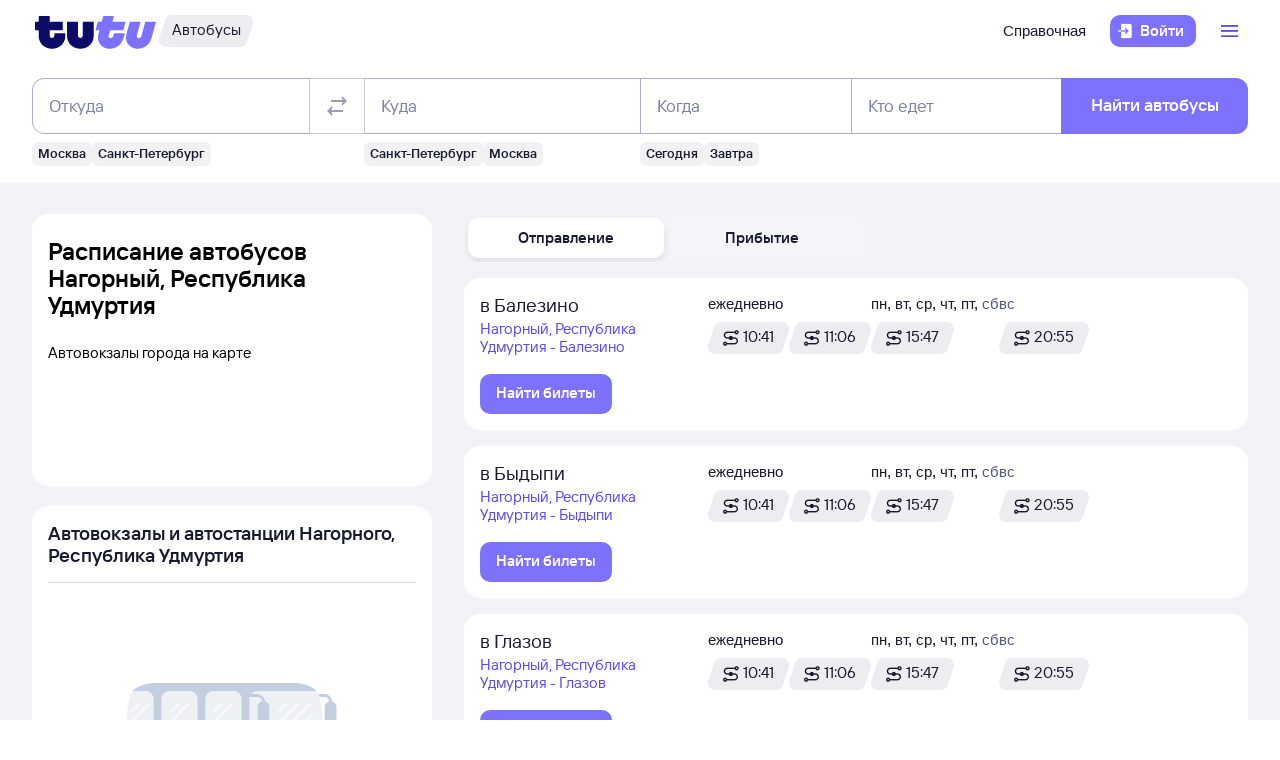

--- FILE ---
content_type: text/html; charset=utf-8
request_url: https://bus.tutu.ru/raspisanie/gorod_Nagornyj_1338530/
body_size: 49533
content:
<!DOCTYPE html><html lang="ru-RU"><head><meta charSet="utf-8" data-next-head=""/><meta name="viewport" content="width=device-width, height=device-height, user-scalable=no, initial-scale=1, minimum-scale=1" data-next-head=""/><script async="" src="https://cdn1.tu-tu.ru/lib-assets/@tutu/frontmetrics@1.7.0/frontmetrics.min.js" data-project="bus-frontend/bus-frontend-seo" data-api-url="https://frontmetrics.tutu.ru/api/v1/metrics"></script><title data-next-head="">Расписание автобусов Нагорный, Республика Удмуртия. Купить билеты на автобус из Нагорного</title><meta name="og:title" content="Нагорный, Республика Удмуртия" data-next-head=""/><meta name="description" content="Расписание автобусов из Нагорного (Республика Удмуртия) и обратно со всеми изменениями. На Туту.Ру можно узнать расписание и цену на 2026 год, а также купить билет из Нагорного и других городов на все направления" data-next-head=""/><meta name="og:description" content="Расписание автобусов из Нагорного (Республика Удмуртия) и обратно со всеми изменениями. На Туту.Ру можно узнать расписание и цену на 2026 год, а также купить билет из Нагорного и других городов на все направления" data-next-head=""/><link rel="alternate" href="https://bus.tutu.ru/raspisanie/gorod_Nagornyj_1338530/" hrefLang="ru" data-next-head=""/><link rel="alternate" href="https://by.tutu.travel/bus/raspisanie/gorod_Nagornyj_1338530/" hrefLang="ru-by" data-next-head=""/><link rel="canonical" href="https://bus.tutu.ru/raspisanie/gorod_Nagornyj_1338530/" data-next-head=""/><link rel="preload" href="https://cdn1.tu-tu.ru/lib-assets/@tutu/order-icons@1.9.9/TutuMIcons.woff2?t=1766057972167" as="font" type="font/woff2" crossorigin="anonymous"/><meta name="theme-color" content="#ffffff"/><link rel="apple-touch-icon" sizes="180x180" href="https://cdn1.tu-tu.ru/lib-assets/@tutu-react/favicon@1.3.0/apple_touch_icon.png"/><link rel="icon" sizes="32x32" href="https://cdn1.tu-tu.ru/lib-assets/@tutu-react/favicon@1.3.0/favicon.ico"/><link rel="icon" type="image/svg+xml" sizes="any" href="https://cdn1.tu-tu.ru/lib-assets/@tutu-react/favicon@1.3.0/favicon.svg"/><link rel="manifest" href="https://cdn1.tu-tu.ru/lib-assets/@tutu-react/favicon@1.3.0/site.webmanifest"/><link rel="preload" href="https://cdn1.tu-tu.ru/bus/_next/static/chunks/pages/_app.d5c8ca80.css" as="style"/><link rel="preload" href="https://cdn1.tu-tu.ru/bus/_next/static/chunks/954.6673b903.css" as="style"/><link rel="preload" href="https://cdn1.tu-tu.ru/bus/_next/static/chunks/819.bd423469.css" as="style"/><link rel="preload" href="https://cdn1.tu-tu.ru/bus/_next/static/chunks/pages/raspisanie/%5BstartCity%5D.8736fca8.css" as="style"/><meta name="sentry-trace" content="3baacf921141ce6f56cd64f8ab1a09d9-496b17fdbdd0db22"/><meta name="baggage" content="sentry-environment=production,sentry-public_key=898b2f6e418f4265a4964277907e2d39,sentry-trace_id=3baacf921141ce6f56cd64f8ab1a09d9"/><link rel="stylesheet" href="/_next/static/order.css?v=5.3.2"/><script src="/avtovokzaly/env.js"></script><script src="https://cdn1.tu-tu.ru/lib-assets/@tutu/kite@3.86.1/theme-switcher.js" data-style="on-white"></script><link rel="stylesheet" href="https://cdn1.tu-tu.ru/lib-assets/@tutu/kite@3.86.1/index.css"/><link rel="stylesheet" href="https://cdn1.tu-tu.ru/lib-assets/@tutu/kite@3.86.1/media-minWidth576.css" media="screen and (min-width:576px)"/><link rel="stylesheet" href="https://cdn1.tu-tu.ru/lib-assets/@tutu/kite@3.86.1/media-minWidth768.css" media="screen and (min-width:768px)"/><link rel="stylesheet" href="https://cdn1.tu-tu.ru/lib-assets/@tutu/kite@3.86.1/media-minWidth992.css" media="screen and (min-width:992px)"/><link rel="stylesheet" href="https://cdn1.tu-tu.ru/lib-assets/@tutu/kite@3.86.1/media-minWidth1200.css" media="screen and (min-width:1200px)"/><link rel="stylesheet" href="https://cdn1.tu-tu.ru/lib-assets/@tutu/kite@3.86.1/media-minWidth1400.css" media="screen and (min-width:1400px)"/><link rel="stylesheet" href="https://cdn1.tu-tu.ru/lib-assets/@tutu/order-icons@1.9.9/icons.css"/><link rel="stylesheet" href="https://cdn1.tu-tu.ru/bus/_next/static/chunks/pages/_app.d5c8ca80.css" data-n-g=""/><link rel="stylesheet" href="https://cdn1.tu-tu.ru/bus/_next/static/chunks/954.6673b903.css" data-n-p=""/><link rel="stylesheet" href="https://cdn1.tu-tu.ru/bus/_next/static/chunks/819.bd423469.css" data-n-p=""/><link rel="stylesheet" href="https://cdn1.tu-tu.ru/bus/_next/static/chunks/pages/raspisanie/%5BstartCity%5D.8736fca8.css" data-n-p=""/><noscript data-n-css=""></noscript><script defer="" noModule="" src="https://cdn1.tu-tu.ru/bus/_next/static/chunks/polyfills-42372ed130431b0a.js"></script><script src="https://cdn1.tu-tu.ru/bus/_next/static/chunks/webpack-3133a00602659bd3.js" defer=""></script><script src="https://cdn1.tu-tu.ru/bus/_next/static/chunks/framework-35d133d9bd49899b.js" defer=""></script><script src="https://cdn1.tu-tu.ru/bus/_next/static/chunks/main-e731c70111c25b4a.js" defer=""></script><script src="https://cdn1.tu-tu.ru/bus/_next/static/chunks/pages/_app-c87b99fe371cdf71.js" defer=""></script><script src="https://cdn1.tu-tu.ru/bus/_next/static/chunks/0b2e74c3-d239c2e81d8ef80e.js" defer=""></script><script src="https://cdn1.tu-tu.ru/bus/_next/static/chunks/954-6e6458fda837a7fe.js" defer=""></script><script src="https://cdn1.tu-tu.ru/bus/_next/static/chunks/198-73d097157cff7d48.js" defer=""></script><script src="https://cdn1.tu-tu.ru/bus/_next/static/chunks/877-7874368de5e8e554.js" defer=""></script><script src="https://cdn1.tu-tu.ru/bus/_next/static/chunks/671-6cffd8a764a3d27a.js" defer=""></script><script src="https://cdn1.tu-tu.ru/bus/_next/static/chunks/937-215d400ce78de394.js" defer=""></script><script src="https://cdn1.tu-tu.ru/bus/_next/static/chunks/864-f3f764df5ae8f18c.js" defer=""></script><script src="https://cdn1.tu-tu.ru/bus/_next/static/chunks/289-deae94bb4751cbf4.js" defer=""></script><script src="https://cdn1.tu-tu.ru/bus/_next/static/chunks/819-dcca3b42543bb9b4.js" defer=""></script><script src="https://cdn1.tu-tu.ru/bus/_next/static/chunks/175-7735a5b79bdf9d73.js" defer=""></script><script src="https://cdn1.tu-tu.ru/bus/_next/static/chunks/pages/raspisanie/%5BstartCity%5D-2c978f44b00f487f.js" defer=""></script><script src="https://cdn1.tu-tu.ru/bus/_next/static/ff9TvCHJPHsqwhTBz0g3a/_buildManifest.js" defer=""></script><script src="https://cdn1.tu-tu.ru/bus/_next/static/ff9TvCHJPHsqwhTBz0g3a/_ssgManifest.js" defer=""></script></head><body><script type="text/javascript" async="" src="https://ux.tutu.ru/preloader.js?page_name=bus_schedule_city&amp;spa=1"></script><div id="__next"><div class="jqsDWByvhaQrLC7b"><header class="b0LUmI4JcwcfLq2L paddingBottom200_a19e6734 paddingTop200_a19e6734" data-theme="light" aria-label="header" data-ti="header"><div class="mainLayoutContainer_3248e9c5" data-ti="main-layout-container"><div class="mainLayoutRow_501d95c3" data-ti="header-navigation"><div class="OLe5qlDBBo6EbSDT col_1df43b56 col2_1df43b56" data-ti="main-layout-col" style="display:inline-flex"><a href="https://www.tutu.ru" aria-label="Логотип" class="OLe5qlDBBo6EbSDT" data-ti="header-logo"><svg xmlns="http://www.w3.org/2000/svg" viewBox="0 0 128 48" class="logo_796e4de8 logoPrimaryHoverable_796e4de8 dNone_5a24db0c dLgBlock_5a24db0c" data-ti="logo" font-size="46" width="127" href="https://www.tutu.ru"><path class="logoPrimaryLeft_796e4de8" d="M11.54 40.752c2.112 1.152 4.48 1.728 7.104 1.728 2.624 0 4.976-.576 7.056-1.728 2.112-1.152 3.76-2.736 4.944-4.752 1.216-2.048 1.824-4.368 1.824-6.96v-2.256a.46.46 0 0 0-.144-.336.46.46 0 0 0-.336-.144H21.572a.46.46 0 0 0-.336.144.46.46 0 0 0-.144.336v1.824c0 .832-.24 1.488-.72 1.968-.448.448-1.024.672-1.728.672a2.444 2.444 0 0 1-1.728-.672c-.48-.48-.72-1.136-.72-1.968v-4.8a.46.46 0 0 1 .144-.336.46.46 0 0 1 .336-.144h12.768a.46.46 0 0 0 .336-.144.46.46 0 0 0 .144-.336v-7.92a.46.46 0 0 0-.144-.336.46.46 0 0 0-.336-.144H16.676a.46.46 0 0 1-.336-.144.46.46 0 0 1-.144-.336V8.88a.46.46 0 0 0-.144-.336.46.46 0 0 0-.336-.144H5.252a.46.46 0 0 0-.336.144.46.46 0 0 0-.144.336v5.088a.46.46 0 0 1-.144.336.46.46 0 0 1-.336.144H1.46a.46.46 0 0 0-.336.144.46.46 0 0 0-.144.336v7.92c0 .128.048.24.144.336a.46.46 0 0 0 .336.144h2.832a.46.46 0 0 1 .336.144.46.46 0 0 1 .144.336v5.232c0 2.592.592 4.912 1.776 6.96 1.216 2.016 2.88 3.6 4.992 4.752Zm29.616 0c2.112 1.152 4.464 1.728 7.056 1.728 2.592 0 4.944-.576 7.056-1.728 2.112-1.152 3.776-2.752 4.992-4.8 1.216-2.048 1.824-4.352 1.824-6.912V14.88a.46.46 0 0 0-.144-.336.46.46 0 0 0-.336-.144H51.14a.46.46 0 0 0-.336.144.46.46 0 0 0-.144.336v13.728c0 .832-.24 1.488-.72 1.968a2.444 2.444 0 0 1-1.728.672 2.444 2.444 0 0 1-1.728-.672c-.48-.48-.72-1.136-.72-1.968V14.88a.46.46 0 0 0-.144-.336.46.46 0 0 0-.336-.144H34.82a.46.46 0 0 0-.336.144.46.46 0 0 0-.144.336v14.16c0 2.56.608 4.864 1.824 6.912 1.216 2.048 2.88 3.648 4.992 4.8Z"></path><path class="logoPrimaryRight_796e4de8" d="M72.47 40.992c1.855.992 3.951 1.488 6.287 1.488 3.552 0 6.608-1.008 9.168-3.024 2.592-2.016 4.448-4.96 5.568-8.832l1.056-3.744c.128-.416-.016-.624-.432-.624h-10.32c-.256 0-.432.144-.528.432l-.528 1.968c-.256.896-.656 1.6-1.2 2.112a2.71 2.71 0 0 1-1.92.768c-.576 0-1.056-.192-1.44-.576-.384-.416-.576-.944-.576-1.584 0-.256.048-.544.144-.864l1.296-4.8c.096-.352.304-.528.624-.528h12.816c.352 0 .576-.176.672-.528l2.064-7.68c.064-.192.048-.352-.048-.48-.064-.128-.192-.192-.384-.192H82.213c-.32 0-.48-.128-.48-.384l.048-.192 1.296-4.656c.064-.192.048-.352-.048-.48-.064-.128-.192-.192-.384-.192h-9.984c-.352 0-.576.176-.672.528l-1.344 4.944c-.096.288-.288.432-.576.432h-3.216c-.288 0-.48.144-.576.432l-2.208 7.968c-.096.32 0 .48.288.48h3.168c.288 0 .432.128.432.384l-.048.24-.72 2.736c-.384 1.44-.576 2.832-.576 4.176 0 2.272.512 4.304 1.536 6.096a11.06 11.06 0 0 0 4.32 4.176Zm29.231 0c1.824.992 3.888 1.488 6.192 1.488 3.552 0 6.64-1.024 9.264-3.072 2.656-2.08 4.496-5.008 5.52-8.784l4.224-15.648c.064-.192.048-.352-.048-.48-.064-.128-.192-.192-.384-.192h-9.984c-.352 0-.576.176-.672.528l-3.744 13.824c-.256.896-.656 1.6-1.2 2.112a2.547 2.547 0 0 1-1.872.768c-.576 0-1.056-.192-1.44-.576-.352-.384-.528-.896-.528-1.536 0-.288.048-.592.144-.912l3.648-13.536c.064-.192.048-.352-.048-.48-.064-.128-.192-.192-.384-.192h-9.984c-.352 0-.576.176-.672.528L96.47 26.544a14.518 14.518 0 0 0-.624 4.224c0 2.24.512 4.256 1.536 6.048 1.056 1.76 2.496 3.152 4.32 4.176Z"></path></svg><svg xmlns="http://www.w3.org/2000/svg" viewBox="0 0 128 48" class="logo_796e4de8 logoPrimaryHoverable_796e4de8 dBlock_5a24db0c dLgNone_5a24db0c" data-ti="logo" font-size="36" width="80" href="https://www.tutu.ru"><path class="logoPrimaryLeft_796e4de8" d="M11.54 40.752c2.112 1.152 4.48 1.728 7.104 1.728 2.624 0 4.976-.576 7.056-1.728 2.112-1.152 3.76-2.736 4.944-4.752 1.216-2.048 1.824-4.368 1.824-6.96v-2.256a.46.46 0 0 0-.144-.336.46.46 0 0 0-.336-.144H21.572a.46.46 0 0 0-.336.144.46.46 0 0 0-.144.336v1.824c0 .832-.24 1.488-.72 1.968-.448.448-1.024.672-1.728.672a2.444 2.444 0 0 1-1.728-.672c-.48-.48-.72-1.136-.72-1.968v-4.8a.46.46 0 0 1 .144-.336.46.46 0 0 1 .336-.144h12.768a.46.46 0 0 0 .336-.144.46.46 0 0 0 .144-.336v-7.92a.46.46 0 0 0-.144-.336.46.46 0 0 0-.336-.144H16.676a.46.46 0 0 1-.336-.144.46.46 0 0 1-.144-.336V8.88a.46.46 0 0 0-.144-.336.46.46 0 0 0-.336-.144H5.252a.46.46 0 0 0-.336.144.46.46 0 0 0-.144.336v5.088a.46.46 0 0 1-.144.336.46.46 0 0 1-.336.144H1.46a.46.46 0 0 0-.336.144.46.46 0 0 0-.144.336v7.92c0 .128.048.24.144.336a.46.46 0 0 0 .336.144h2.832a.46.46 0 0 1 .336.144.46.46 0 0 1 .144.336v5.232c0 2.592.592 4.912 1.776 6.96 1.216 2.016 2.88 3.6 4.992 4.752Zm29.616 0c2.112 1.152 4.464 1.728 7.056 1.728 2.592 0 4.944-.576 7.056-1.728 2.112-1.152 3.776-2.752 4.992-4.8 1.216-2.048 1.824-4.352 1.824-6.912V14.88a.46.46 0 0 0-.144-.336.46.46 0 0 0-.336-.144H51.14a.46.46 0 0 0-.336.144.46.46 0 0 0-.144.336v13.728c0 .832-.24 1.488-.72 1.968a2.444 2.444 0 0 1-1.728.672 2.444 2.444 0 0 1-1.728-.672c-.48-.48-.72-1.136-.72-1.968V14.88a.46.46 0 0 0-.144-.336.46.46 0 0 0-.336-.144H34.82a.46.46 0 0 0-.336.144.46.46 0 0 0-.144.336v14.16c0 2.56.608 4.864 1.824 6.912 1.216 2.048 2.88 3.648 4.992 4.8Z"></path><path class="logoPrimaryRight_796e4de8" d="M72.47 40.992c1.855.992 3.951 1.488 6.287 1.488 3.552 0 6.608-1.008 9.168-3.024 2.592-2.016 4.448-4.96 5.568-8.832l1.056-3.744c.128-.416-.016-.624-.432-.624h-10.32c-.256 0-.432.144-.528.432l-.528 1.968c-.256.896-.656 1.6-1.2 2.112a2.71 2.71 0 0 1-1.92.768c-.576 0-1.056-.192-1.44-.576-.384-.416-.576-.944-.576-1.584 0-.256.048-.544.144-.864l1.296-4.8c.096-.352.304-.528.624-.528h12.816c.352 0 .576-.176.672-.528l2.064-7.68c.064-.192.048-.352-.048-.48-.064-.128-.192-.192-.384-.192H82.213c-.32 0-.48-.128-.48-.384l.048-.192 1.296-4.656c.064-.192.048-.352-.048-.48-.064-.128-.192-.192-.384-.192h-9.984c-.352 0-.576.176-.672.528l-1.344 4.944c-.096.288-.288.432-.576.432h-3.216c-.288 0-.48.144-.576.432l-2.208 7.968c-.096.32 0 .48.288.48h3.168c.288 0 .432.128.432.384l-.048.24-.72 2.736c-.384 1.44-.576 2.832-.576 4.176 0 2.272.512 4.304 1.536 6.096a11.06 11.06 0 0 0 4.32 4.176Zm29.231 0c1.824.992 3.888 1.488 6.192 1.488 3.552 0 6.64-1.024 9.264-3.072 2.656-2.08 4.496-5.008 5.52-8.784l4.224-15.648c.064-.192.048-.352-.048-.48-.064-.128-.192-.192-.384-.192h-9.984c-.352 0-.576.176-.672.528l-3.744 13.824c-.256.896-.656 1.6-1.2 2.112a2.547 2.547 0 0 1-1.872.768c-.576 0-1.056-.192-1.44-.576-.352-.384-.528-.896-.528-1.536 0-.288.048-.592.144-.912l3.648-13.536c.064-.192.048-.352-.048-.48-.064-.128-.192-.192-.384-.192h-9.984c-.352 0-.576.176-.672.528L96.47 26.544a14.518 14.518 0 0 0-.624 4.224c0 2.24.512 4.256 1.536 6.048 1.056 1.76 2.496 3.152 4.32 4.176Z"></path></svg></a><a href="/" class="WxLejZ7mX8SkHvv8 nBJakb4KBR8xCiXa" aria-label="Автобусы" data-ti="header-product-tag"><div class="badgeWrapper_1631a521 size200_1631a521 sizeSm400_1631a521 badgeWrapperTilt_1631a521 O5LDU9y57BQYxg_w" data-ti="badge"><div class="leftTiltWrapper_1631a521"><svg xmlns="http://www.w3.org/2000/svg" width="13" height="32" viewBox="0 0 13 32" preserveAspectRatio="xMidYMid slice" class="badgeBorderOverlayNeutral_1631a521"><path d="M13 32H6.98207C2.22005 32 -1.14251 27.2448 0.363371 22.6402L6.1773 4.86238C7.12693 1.95861 9.793 0 12.796 0H13V32Z"></path></svg></div><div class="panel_bf69a70b primary_bf69a70b topLeftRoundedFalse_bf69a70b topRightRoundedFalse_bf69a70b bottomLeftRoundedFalse_bf69a70b bottomRightRoundedFalse_bf69a70b topLeft0_bf69a70b topRight0_bf69a70b bottomLeft0_bf69a70b bottomRight0_bf69a70b paddingTop0_a19e6734 paddingRight0_a19e6734 paddingBottom0_a19e6734 paddingLeft0_a19e6734 badgePanel_1631a521 badgePanelColorOverlayNeutral_1631a521 labelOnly_1631a521 badgePanelTilt_1631a521" data-ti="panel"><span class="badgeValue_1631a521 textNeutralPrimary_1694b66d typoCompact400Normal_4e419562 typoSmCompact500Normal_4e419562">Автобусы</span></div><div class="rightTiltWrapper_1631a521"><svg xmlns="http://www.w3.org/2000/svg" width="13" height="32" viewBox="0 0 13 32" preserveAspectRatio="xMidYMid slice" class="badgeBorderOverlayNeutral_1631a521"><path d="M13 32H6.98207C2.22005 32 -1.14251 27.2448 0.363371 22.6402L6.1773 4.86238C7.12693 1.95861 9.793 0 12.796 0H13V32Z"></path></svg></div></div></a></div><ul class="dFlex_5a24db0c justifyContentEnd_bc3db1e4 alignItemsCenter_bc3db1e4 col_1df43b56 col10_1df43b56" data-ti="main-layout-col"><li class="listStyleTypeNone_da96321d marginRight450_a19e6734" data-ti="li"><ul class="dFlex_5a24db0c justifyContentEnd_bc3db1e4 gap450_a19e6734"><li class="listStyleTypeNone_da96321d dNone_5a24db0c dLgFlex_5a24db0c alignItemsCenter_bc3db1e4 gap100_a19e6734" data-ti="li"><a class="link_2437ee45 textNeutralPrimary_1694b66d CVpKZuKgj24ioGx9" data-ti="link" target="_blank" href="https://www.tutu.ru/2read/bus/">Справочная</a></li></ul></li><li class="listStyleTypeNone_da96321d" data-ti="li"><button class="typoCompact500Accent_4e419562 button_9c3704f9 generalPrimary_9c3704f9 layout300_9c3704f9 contentWithAddonList300_9c3704f9" data-ti="login-button" type="button"><div class="contentWrapper_9c3704f9 gap300_9c3704f9"><span class="addon_9c3704f9 addonXs_9c3704f9"><span class="richIcon_c381690f size_500_c381690f shapeNoShape_c381690f styleNeutralPrimary_c381690f" data-ti="rich-icon"><i class="oim-door-arrow-right icon_c381690f"></i></span></span><span class="contentListWithAddon300_9c3704f9 contentListWithAddon_9c3704f9 buttonSingleLineText_9c3704f9"><span data-ti="label-value-label" class="labelValue_019be461 labelValueControl_db9b426b controlVariant_db9b426b paragraphMedium_db9b426b kite-label-value defaultVariantParagraphMedium_019be461 expandedFalse_019be461 typoText500Normal_4e419562 withMaxLines_019be461 labelOnly_019be461 textStart_e76a4df7 accent_019be461"><span class="label_019be461 typoCompact500Accent_4e419562 label_db9b426b textStart_e76a4df7 textClamp_db9b426b label_9c3704f9" style="--max-lines:1;--max-lines-sm:1;--max-lines-md:1;--max-lines-lg:1;--max-lines-xl:1;--max-lines-xxl:1">Войти</span></span></span></div></button></li><li class="listStyleTypeNone_da96321d uCpR1AYj0MnwcBov dFlex_5a24db0c alignItemsCenter_bc3db1e4 marginLeft350_a19e6734" data-ti="li"><div class="dFlex_5a24db0c dLgFlex_5a24db0c"><div data-ti="header-menu"><div class="LgcaLHwcDIklZMBY" data-ti="header-open-menu"><button aria-label="Открыть меню" class="typoCompact500Accent_4e419562 button_9c3704f9 generalSecondary_9c3704f9 circle_9c3704f9 layout400_9c3704f9 dNone_5a24db0c contentIcon400_9c3704f9" data-ti="button" type="button"><div class="contentWrapper_9c3704f9 gap400_9c3704f9"><span class="addon_9c3704f9 addonXs_9c3704f9"><span class="richIcon_c381690f size_200_c381690f shapeNoShape_c381690f styleBrand_c381690f" data-ti="rich-icon"><i class="oim-person-circle_outline icon_c381690f"></i></span></span></div></button><button type="button" data-ti="flex-button" aria-label="Открыть меню" class="flexButton_f08d9715 layout600_f08d9715 textBrandPrimary_1694b66d typoText600Normal_4e419562 accent_f08d9715"><span class="richIcon_c381690f size_200_c381690f shapeNoShape_c381690f" data-ti="rich-icon"><i class="oim-line-3-horizontal_outline icon_c381690f"></i></span><span class="label_f08d9715"></span></button></div><nav class="panel_bf69a70b primary_bf69a70b topLeftRoundedTrue_bf69a70b topRightRoundedTrue_bf69a70b bottomLeftRoundedTrue_bf69a70b bottomRightRoundedTrue_bf69a70b topLeft0_bf69a70b topLeftLg500_bf69a70b topRight0_bf69a70b topRightLg500_bf69a70b bottomLeft500_bf69a70b bottomRight500_bf69a70b paddingTop200_a19e6734 paddingRight350_a19e6734 paddingBottom200_a19e6734 paddingLeft350_a19e6734 vXoR_qBwb4w8c6rn marginTop300_a19e6734 marginTopLg350_a19e6734 dNone_5a24db0c" data-ti="header-dropdown-menu" data-theme="light"><ul role="menu" tabindex="-1"><li class="listStyleTypeNone_da96321d" data-ti="menu-item" role="menuitem" data-ti-key="wallet"><a href="https://my.tutu.ru/wallet/" class="tOYl5Fi3f8LTvErl"><div data-ti="cell" class="cell_17d2d4a4 layout200_17d2d4a4 list450_17d2d4a4 addon200_17d2d4a4 alternative_17d2d4a4 listSizeContrastMediumPlain_17d2d4a4"><div data-ti="cell-addon" class="addon_17d2d4a4"><span class="richIcon_c381690f size_200_c381690f shapeNoShape_c381690f styleBrand_c381690f" data-ti="rich-icon"><i class="oim-ruble-sign icon_c381690f"></i></span></div><span data-ti="label-value-label" class="labelValue_019be461 kite-label-value kite-label-value-emphasized defaultVariantParagraphMediumCompact_019be461 typoCompact500Normal_4e419562 labelOnly_019be461 textStart_e76a4df7 noAccent_019be461">Кошелёк</span></div></a></li><div class="Separator_7b1cc736 neutralSecondary_7b1cc736 horizontal_7b1cc736 marginTop200_a19e6734 marginBottom200_a19e6734" data-ti="separator-horizontal"></div><li class="listStyleTypeNone_da96321d" data-ti="menu-item" role="menuitem" data-ti-key="avia"><a href="https://avia.tutu.ru/" class="tOYl5Fi3f8LTvErl"><div data-ti="cell" class="cell_17d2d4a4 layout200_17d2d4a4 list450_17d2d4a4 addon200_17d2d4a4 alternative_17d2d4a4 listSizeContrastMediumPlain_17d2d4a4"><div data-ti="cell-addon" class="addon_17d2d4a4"><span class="richIcon_c381690f size_200_c381690f shapeNoShape_c381690f styleBrand_c381690f" data-ti="rich-icon"><i class="oim-plane icon_c381690f"></i></span></div><span data-ti="label-value-label" class="labelValue_019be461 kite-label-value kite-label-value-emphasized defaultVariantParagraphMediumCompact_019be461 typoCompact500Normal_4e419562 labelOnly_019be461 textStart_e76a4df7 noAccent_019be461">Авиабилеты</span></div></a></li><li class="listStyleTypeNone_da96321d" data-ti="menu-item" role="menuitem" data-ti-key="train"><a href="https://www.tutu.ru/poezda/" class="tOYl5Fi3f8LTvErl"><div data-ti="cell" class="cell_17d2d4a4 layout200_17d2d4a4 list450_17d2d4a4 addon200_17d2d4a4 alternative_17d2d4a4 listSizeContrastMediumPlain_17d2d4a4"><div data-ti="cell-addon" class="addon_17d2d4a4"><span class="richIcon_c381690f size_200_c381690f shapeNoShape_c381690f styleBrand_c381690f" data-ti="rich-icon"><i class="oim-train icon_c381690f"></i></span></div><span data-ti="label-value-label" class="labelValue_019be461 kite-label-value kite-label-value-emphasized defaultVariantParagraphMediumCompact_019be461 typoCompact500Normal_4e419562 labelOnly_019be461 textStart_e76a4df7 noAccent_019be461">Ж/д билеты</span></div></a></li><li class="listStyleTypeNone_da96321d" data-ti="menu-item" role="menuitem" data-ti-key="bus"><a href="/" class="tOYl5Fi3f8LTvErl"><div data-ti="cell" class="cell_17d2d4a4 layout200_17d2d4a4 list450_17d2d4a4 addon200_17d2d4a4 alternative_17d2d4a4 listSizeContrastMediumPlain_17d2d4a4"><div data-ti="cell-addon" class="addon_17d2d4a4"><span class="richIcon_c381690f size_200_c381690f shapeNoShape_c381690f styleBrand_c381690f" data-ti="rich-icon"><i class="oim-bus icon_c381690f"></i></span></div><span data-ti="label-value-label" class="labelValue_019be461 kite-label-value kite-label-value-emphasized defaultVariantParagraphMediumCompact_019be461 typoCompact500Normal_4e419562 labelOnly_019be461 textStart_e76a4df7 noAccent_019be461">Автобусы</span></div></a></li><li class="listStyleTypeNone_da96321d" data-ti="menu-item" role="menuitem" data-ti-key="hotels"><a href="https://hotel.tutu.ru/" class="tOYl5Fi3f8LTvErl"><div data-ti="cell" class="cell_17d2d4a4 layout200_17d2d4a4 list450_17d2d4a4 addon200_17d2d4a4 alternative_17d2d4a4 listSizeContrastMediumPlain_17d2d4a4"><div data-ti="cell-addon" class="addon_17d2d4a4"><span class="richIcon_c381690f size_200_c381690f shapeNoShape_c381690f styleBrand_c381690f" data-ti="rich-icon"><i class="oim-bed-double icon_c381690f"></i></span></div><span data-ti="label-value-label" class="labelValue_019be461 kite-label-value kite-label-value-emphasized defaultVariantParagraphMediumCompact_019be461 typoCompact500Normal_4e419562 labelOnly_019be461 textStart_e76a4df7 noAccent_019be461">Отели</span></div></a></li><li class="listStyleTypeNone_da96321d" data-ti="menu-item" role="menuitem" data-ti-key="etrain"><a href="https://www.tutu.ru/prigorod/" class="tOYl5Fi3f8LTvErl"><div data-ti="cell" class="cell_17d2d4a4 layout200_17d2d4a4 list450_17d2d4a4 addon200_17d2d4a4 alternative_17d2d4a4 listSizeContrastMediumPlain_17d2d4a4"><div data-ti="cell-addon" class="addon_17d2d4a4"><span class="richIcon_c381690f size_200_c381690f shapeNoShape_c381690f styleBrand_c381690f" data-ti="rich-icon"><i class="oim-etrain icon_c381690f"></i></span></div><span data-ti="label-value-label" class="labelValue_019be461 kite-label-value kite-label-value-emphasized defaultVariantParagraphMediumCompact_019be461 typoCompact500Normal_4e419562 labelOnly_019be461 textStart_e76a4df7 noAccent_019be461">Электрички</span></div></a></li><li class="listStyleTypeNone_da96321d" data-ti="menu-item" role="menuitem" data-ti-key="tours"><a href="https://tours.tutu.ru/" class="tOYl5Fi3f8LTvErl"><div data-ti="cell" class="cell_17d2d4a4 layout200_17d2d4a4 list450_17d2d4a4 addon200_17d2d4a4 alternative_17d2d4a4 listSizeContrastMediumPlain_17d2d4a4"><div data-ti="cell-addon" class="addon_17d2d4a4"><span class="richIcon_c381690f size_200_c381690f shapeNoShape_c381690f styleBrand_c381690f" data-ti="rich-icon"><i class="oim-island-palms icon_c381690f"></i></span></div><span data-ti="label-value-label" class="labelValue_019be461 kite-label-value kite-label-value-emphasized defaultVariantParagraphMediumCompact_019be461 typoCompact500Normal_4e419562 labelOnly_019be461 textStart_e76a4df7 noAccent_019be461">Туры</span></div></a></li><li class="listStyleTypeNone_da96321d" data-ti="menu-item" role="menuitem" data-ti-key="aeroexpress"><a href="https://aeroexpress.tutu.ru/" class="tOYl5Fi3f8LTvErl"><div data-ti="cell" class="cell_17d2d4a4 layout200_17d2d4a4 list450_17d2d4a4 addon200_17d2d4a4 alternative_17d2d4a4 listSizeContrastMediumPlain_17d2d4a4"><div data-ti="cell-addon" class="addon_17d2d4a4"><span class="richIcon_c381690f size_200_c381690f shapeNoShape_c381690f styleBrand_c381690f" data-ti="rich-icon"><i class="oim-logo-aeroexpress icon_c381690f"></i></span></div><span data-ti="label-value-label" class="labelValue_019be461 kite-label-value kite-label-value-emphasized defaultVariantParagraphMediumCompact_019be461 typoCompact500Normal_4e419562 labelOnly_019be461 textStart_e76a4df7 noAccent_019be461">Аэроэкспрессы</span></div></a></li><div class="Separator_7b1cc736 neutralSecondary_7b1cc736 horizontal_7b1cc736 marginTop200_a19e6734 marginBottom200_a19e6734 dBlock_5a24db0c dLgNone_5a24db0c" data-ti="separator-horizontal"></div><li class="listStyleTypeNone_da96321d dBlock_5a24db0c dLgNone_5a24db0c" data-ti="menu-item" role="menuitem" data-ti-key="extraSecondary"><a href="https://www.tutu.ru/2read/bus/" class="tOYl5Fi3f8LTvErl dInline_5a24db0c"><div data-ti="cell" class="cell_17d2d4a4 dInlineFlex_5a24db0c layout200_17d2d4a4 list450_17d2d4a4 addon200_17d2d4a4 alternative_17d2d4a4 listSizeContrastMediumPlain_17d2d4a4"><span data-ti="label-value-label" class="labelValue_019be461 kite-label-value kite-label-value-emphasized defaultVariantParagraphMediumCompact_019be461 typoCompact500Normal_4e419562 labelOnly_019be461 textStart_e76a4df7 noAccent_019be461">Справочная</span></div></a></li><div class="dNone_5a24db0c dLgNone_5a24db0c"><div class="Separator_7b1cc736 neutralSecondary_7b1cc736 horizontal_7b1cc736 marginTop200_a19e6734 marginBottom200_a19e6734" data-ti="separator-horizontal"></div><li class="listStyleTypeNone_da96321d" data-ti="menu-item" role="menuitem" data-ti-key="reference"><a href="https://www.tutu.ru/2read/" class="tOYl5Fi3f8LTvErl dInline_5a24db0c"><div data-ti="cell" class="cell_17d2d4a4 layout200_17d2d4a4 list450_17d2d4a4 addon200_17d2d4a4 listSizeContrastMediumPlain_17d2d4a4"><span data-ti="label-value-label" class="labelValue_019be461 kite-label-value kite-label-value-emphasized defaultVariantParagraphMediumCompact_019be461 typoCompact500Normal_4e419562 labelOnly_019be461 textStart_e76a4df7 noAccent_019be461">Справочная</span></div></a></li><li class="listStyleTypeNone_da96321d" data-ti="menu-item" role="menuitem" data-ti-key="geo"><a href="https://www.tutu.ru/geo/" class="tOYl5Fi3f8LTvErl dInline_5a24db0c"><div data-ti="cell" class="cell_17d2d4a4 layout200_17d2d4a4 list450_17d2d4a4 addon200_17d2d4a4 listSizeContrastMediumPlain_17d2d4a4"><span data-ti="label-value-label" class="labelValue_019be461 kite-label-value kite-label-value-emphasized defaultVariantParagraphMediumCompact_019be461 typoCompact500Normal_4e419562 labelOnly_019be461 textStart_e76a4df7 noAccent_019be461">Путеводитель</span></div></a></li></div></ul></nav></div></div></li></ul></div></div></header><div class="panel_bf69a70b primary_bf69a70b topLeftRoundedTrue_bf69a70b topRightRoundedTrue_bf69a70b bottomLeftRoundedTrue_bf69a70b bottomRightRoundedTrue_bf69a70b topLeft500_bf69a70b topRight500_bf69a70b bottomLeft500_bf69a70b bottomRight500_bf69a70b paddingTop350_a19e6734 paddingRight0_a19e6734 paddingBottom350_a19e6734 paddingLeft0_a19e6734" data-ti="panel"><div class="mainLayoutContainer_3248e9c5" data-ti="main-layout-container"><div class="size600_1c27ab49 layoutVertical_1c27ab49 layoutXlHorizontal_1c27ab49" data-ti="bus-search-form"><div class="wmcJFjS6p2U77lu3"><div class="z4ZGRlIJmn4lpBJx marginBottomLg_1c27ab49 marginNoneXl_1c27ab49"><div class="_Og4Y2zlshUlG2YL" data-ti="departure-suggest"><div class=""><div class="root_af932a79 rootEmpty_af932a79 size600_af932a79 formGroupElement_1c27ab49 positionTop_1c27ab49 positionLgLeft_1c27ab49 withLabel_af932a79" data-ti="input-root"><label class="main_af932a79"><input class="input_af932a79 truncate_af932a79 typoCompact600Accent_4e419562 withLabel_af932a79" type="text" placeholder=" " data-ti="input" tabindex="0" value=""/><span data-ti="input-label" class="label_af932a79 truncate_af932a79 typoText400Normal_4e419562 withLabel_af932a79">Откуда</span></label><div class="addon_af932a79 controlAddon_af932a79 controlAddonValue_af932a79" role="button" data-ti="input-clear-icon"><span class="richIcon_c381690f size_200_c381690f shapeNoShape_c381690f styleNeutralSecondary_c381690f clearIcon_af932a79" data-ti="rich-icon"><i class="oim-cross-circle icon_c381690f"></i></span></div></div></div><div class="dNone_5a24db0c dXlInlineFlex_5a24db0c marginTop200_a19e6734 gap100_a19e6734"><button class="typoCompact400Accent_4e419562 button_9c3704f9 generalSecondaryNeutral_9c3704f9 layout200_9c3704f9 buttonDefault200_9c3704f9" data-ti="fromHint" type="button"><div class="contentWrapper_9c3704f9">Москва</div></button><button class="typoCompact400Accent_4e419562 button_9c3704f9 generalSecondaryNeutral_9c3704f9 layout200_9c3704f9 buttonDefault200_9c3704f9" data-ti="fromHint" type="button"><div class="contentWrapper_9c3704f9">Санкт-Петербург</div></button></div></div><button aria-label="Поменять местами отправление и прибытие" tabindex="0" class="typoCompact500Accent_4e419562 button_9c3704f9 specialOutlineForm_9c3704f9 layout400_9c3704f9 SijPeQ4rHEUAkBvq dInlineFlex_5a24db0c dLgNone_5a24db0c contentIcon400_9c3704f9" data-ti="swapButton" type="button"><div class="contentWrapper_9c3704f9 gap400_9c3704f9"><span class="addon_9c3704f9 addonXs_9c3704f9"><span class="richIcon_c381690f size_500_c381690f shapeNoShape_c381690f styleNeutralPrimary_c381690f" data-ti="rich-icon"><i class="oim-arrow-2-up-down_outline icon_c381690f"></i></span></span></div></button><button aria-label="Поменять местами отправление и прибытие" tabindex="0" class="typoCompact600Accent_4e419562 button_9c3704f9 specialOutlineForm_9c3704f9 layout600_9c3704f9 SijPeQ4rHEUAkBvq dNone_5a24db0c dLgInlineFlex_5a24db0c formGroupElement_1c27ab49 positionLgMiddleHorizontal_1c27ab49 contentIcon600_9c3704f9" data-ti="swapButton" type="button"><div class="contentWrapper_9c3704f9 gap600_9c3704f9"><span class="addon_9c3704f9 addonXs_9c3704f9"><span class="richIcon_c381690f size_500_c381690f shapeNoShape_c381690f styleNeutralPrimary_c381690f" data-ti="rich-icon"><i class="oim-arrow-2-left-right_outline icon_c381690f"></i></span></span></div></button><div class="APwq3oIbo6QY4AzP" data-ti="arrival-suggest"><div class=""><div class="root_af932a79 rootEmpty_af932a79 size600_af932a79 formGroupElement_1c27ab49 positionMiddleVertical_1c27ab49 positionLgRight_1c27ab49 positionXlMiddleHorizontal_1c27ab49 withLabel_af932a79" data-ti="input-root"><label class="main_af932a79"><input class="input_af932a79 truncate_af932a79 typoCompact600Accent_4e419562 withLabel_af932a79" type="text" placeholder=" " data-ti="input" tabindex="0" value=""/><span data-ti="input-label" class="label_af932a79 truncate_af932a79 typoText400Normal_4e419562 withLabel_af932a79">Куда</span></label><div class="addon_af932a79 controlAddon_af932a79 controlAddonValue_af932a79" role="button" data-ti="input-clear-icon"><span class="richIcon_c381690f size_200_c381690f shapeNoShape_c381690f styleNeutralSecondary_c381690f clearIcon_af932a79" data-ti="rich-icon"><i class="oim-cross-circle icon_c381690f"></i></span></div></div></div><div class="dNone_5a24db0c dXlInlineFlex_5a24db0c marginTop200_a19e6734 gap100_a19e6734"><button class="typoCompact400Accent_4e419562 button_9c3704f9 generalSecondaryNeutral_9c3704f9 layout200_9c3704f9 buttonDefault200_9c3704f9" data-ti="toHint" type="button"><div class="contentWrapper_9c3704f9">Санкт-Петербург</div></button><button class="typoCompact400Accent_4e419562 button_9c3704f9 generalSecondaryNeutral_9c3704f9 layout200_9c3704f9 buttonDefault200_9c3704f9" data-ti="toHint" type="button"><div class="contentWrapper_9c3704f9">Москва</div></button></div></div></div><div class="WL1FrMLFldsb978S"><div class="F7Yfrj0h9qgg54l8"><div class="phxmQhJzTaYH9mpn marginBottom_1c27ab49 marginNoneLg_1c27ab49"><div class="root_af932a79 rootEmpty_af932a79 size600_af932a79 formGroupElement_1c27ab49 positionBottom_1c27ab49 positionLgLeft_1c27ab49 positionXlMiddleHorizontal_1c27ab49 withLabel_af932a79" data-ti="trip-dates-root"><label class="main_af932a79"><input class="input_af932a79 truncate_af932a79 typoCompact600Accent_4e419562 withLabel_af932a79" type="text" readOnly="" placeholder=" " data-ti="trip-dates" tabindex="0" value=""/><span data-ti="trip-dates-label" class="label_af932a79 truncate_af932a79 typoText400Normal_4e419562 withLabel_af932a79">Когда</span></label><div class="addon_af932a79 controlAddon_af932a79 controlAddonHidden_af932a79 controlAddonLgHidden_af932a79" role="button" data-ti="input-clear-icon"><span class="richIcon_c381690f size_200_c381690f shapeNoShape_c381690f styleNeutralSecondary_c381690f clearIcon_af932a79" data-ti="rich-icon"><i class="oim-cross-circle icon_c381690f"></i></span></div></div></div><div class="dNone_5a24db0c dXlInlineFlex_5a24db0c marginTop200_a19e6734 gap100_a19e6734"><button class="typoCompact400Accent_4e419562 button_9c3704f9 generalSecondaryNeutral_9c3704f9 layout200_9c3704f9 buttonDefault200_9c3704f9" data-ti="button" type="button"><div class="contentWrapper_9c3704f9">Сегодня</div></button><button class="typoCompact400Accent_4e419562 button_9c3704f9 generalSecondaryNeutral_9c3704f9 layout200_9c3704f9 buttonDefault200_9c3704f9" data-ti="button" type="button"><div class="contentWrapper_9c3704f9">Завтра</div></button></div></div><div class="Kh22S4shYjGFrAws marginBottom300_a19e6734 marginBottomLg0_a19e6734"><div class="root_af932a79 rootEmpty_af932a79 size600_af932a79 formGroupElement_1c27ab49 positionLgMiddleHorizontal_1c27ab49 positionXlMiddleHorizontal_1c27ab49 withLabel_af932a79" data-ti="passengers_input-root"><label class="main_af932a79"><input class="input_af932a79 truncate_af932a79 typoCompact600Accent_4e419562 withLabel_af932a79" type="text" readOnly="" placeholder=" " data-ti="passengers_input" value=""/><span data-ti="passengers_input-label" class="label_af932a79 truncate_af932a79 typoText400Normal_4e419562 withLabel_af932a79">Кто едет</span></label><div class="addon_af932a79 controlAddon_af932a79 controlAddonHidden_af932a79" role="button" data-ti="input-clear-icon"><span class="richIcon_c381690f size_200_c381690f shapeNoShape_c381690f styleNeutralSecondary_c381690f clearIcon_af932a79" data-ti="rich-icon"><i class="oim-cross-circle icon_c381690f"></i></span></div></div></div><div class="RDLz0d7jenc_OXSl"><button class="fullWidth_9c3704f9 typoCompact600Accent_4e419562 button_9c3704f9 generalPrimary_9c3704f9 layout600_9c3704f9 formGroupElement_1c27ab49 positionLgRight_1c27ab49 buttonDefault600_9c3704f9" data-ti="submit-button" type="button"><div class="contentWrapper_9c3704f9">Найти автобусы</div></button></div></div></div></div></div></div><div class="panel_bf69a70b secondary_bf69a70b topLeftRoundedFalse_bf69a70b topRightRoundedFalse_bf69a70b bottomLeftRoundedFalse_bf69a70b bottomRightRoundedFalse_bf69a70b topLeft500_bf69a70b topRight500_bf69a70b bottomLeft500_bf69a70b bottomRight500_bf69a70b paddingTop400_a19e6734 paddingTopLg550_a19e6734 paddingRight0_a19e6734 paddingBottom400_a19e6734 paddingBottomLg550_a19e6734 paddingLeft0_a19e6734 vGGUWxfg2D8brjAt" data-ti="panel"><div class="mainLayoutContainer_3248e9c5" data-ti="main-layout-container"><div class="D8AV5Ex0kHYHb9mr CBn3ERf38BUs3x2o"><div class="pY08jMZyV30jzlqP"><div class="y9s8zRI794kj0iVM"><div class="QxiuThDN6EFYEwuY"><div class="segmentedControl_e259f5af layout400_e259f5af fullWidth_e259f5af" role="group" data-ti="buttons_group"><div class="segmentControlItem_afe9ba38 selected_afe9ba38 layoutItem400_afe9ba38" role="button" aria-pressed="true" tabindex="0"><div class="text"><span class="labelValueList_6f439109 kite-label-value-list control_6f439109 alignStart_6f439109 sizeContrastSmallSmall_6f439109" data-ti="label-value-list"><span data-ti="label-value-label" class="labelValue_019be461 labelValueControl_db9b426b controlVariant_db9b426b paragraphMediumCompact_db9b426b kite-label-value defaultVariantParagraphMediumCompact_019be461 expandedFalse_019be461 typoCompact500Normal_4e419562 withMaxLines_019be461 labelOnly_019be461 textStart_e76a4df7 accent_019be461"><span class="label_019be461 typoCompact500Accent_4e419562 label_db9b426b textStart_e76a4df7 textClamp_db9b426b label_afe9ba38" style="--max-lines:1;--max-lines-sm:1;--max-lines-md:1;--max-lines-lg:1;--max-lines-xl:1;--max-lines-xxl:1">Отправление</span></span></span></div></div><div class="segmentControlItem_afe9ba38 layoutItem400_afe9ba38" role="button" aria-pressed="false" tabindex="0"><div class="text"><span class="labelValueList_6f439109 kite-label-value-list control_6f439109 alignStart_6f439109 sizeContrastSmallSmall_6f439109" data-ti="label-value-list"><span data-ti="label-value-label" class="labelValue_019be461 labelValueControl_db9b426b controlVariant_db9b426b paragraphMediumCompact_db9b426b kite-label-value defaultVariantParagraphMediumCompact_019be461 expandedFalse_019be461 typoCompact500Normal_4e419562 withMaxLines_019be461 labelOnly_019be461 textStart_e76a4df7 accent_019be461"><span class="label_019be461 typoCompact500Accent_4e419562 label_db9b426b textStart_e76a4df7 textClamp_db9b426b label_afe9ba38" style="--max-lines:1;--max-lines-sm:1;--max-lines-md:1;--max-lines-lg:1;--max-lines-xl:1;--max-lines-xxl:1">Прибытие</span></span></span></div></div></div></div><ul class="vc3JqjrAl085jfYZ" data-ti="schedule_list"><li data-ti="schedule_offer"><div class="panel_bf69a70b primary_bf69a70b topLeftRoundedTrue_bf69a70b topRightRoundedTrue_bf69a70b bottomLeftRoundedTrue_bf69a70b bottomRightRoundedTrue_bf69a70b topLeft500_bf69a70b topRight500_bf69a70b bottomLeft500_bf69a70b bottomRight500_bf69a70b paddingTop350_a19e6734 paddingRight350_a19e6734 paddingBottom350_a19e6734 paddingLeft350_a19e6734 pSDjWVkcP2gcuR3e" data-ti="tableCard"><div class="U_x3YCCrs2keisuo"><span class="labelValueList_6f439109 kite-label-value-list default_6f439109 alignStart_6f439109 sizeContrastMediumPlain_6f439109" data-ti="label-value-list"><span data-ti="label-value-label" class="labelValue_019be461 kite-label-value defaultVariantHeaderSmall_019be461 typoBig300Normal_4e419562 textNeutralPrimary_1694b66d labelOnly_019be461 textStart_e76a4df7 noAccent_019be461"><span class="label_019be461 textNeutralPrimary_1694b66d">в Балезино</span></span><span data-ti="label-value-label" class="labelValue_019be461 kite-label-value defaultVariantParagraphMediumCompact_019be461 typoCompact500Normal_4e419562 labelOnly_019be461 textStart_e76a4df7 noAccent_019be461"><a data-ti="schedule_link" href="/raspisanie/gorod_Nagornyj_1338530/gorod_Balezino/"><span class="link_2437ee45 linksColor_2437ee45" data-ti="kite-link">Нагорный, Республика Удмуртия - Балезино</span></a></span></span><button class="typoCompact500Accent_4e419562 button_9c3704f9 generalPrimary_9c3704f9 layout400_9c3704f9 EQJqXaw3WyEwk_Hz buttonDefault400_9c3704f9" data-ti="buttonPrice" type="button"><div class="contentWrapper_9c3704f9">Найти билеты</div></button></div><ul class="dCLfso94KdeZGF3I"><li class="a0EJShcVNpUl8A_Q" data-ti="scheduleRoute"><div class="" data-ti="scheduleDays"><span class="textNeutralPrimary_1694b66d" data-ti="span">ежедневно</span></div><ul class="meeBYrG4bxwBYiSF"><div class="badgeWrapper_1631a521 size400_1631a521 badgeWrapperTilt_1631a521" data-ti="route-time"><div class="leftTiltWrapper_1631a521"><svg xmlns="http://www.w3.org/2000/svg" width="13" height="32" viewBox="0 0 13 32" preserveAspectRatio="xMidYMid slice" class="badgeBorderOverlayNeutral_1631a521"><path d="M13 32H6.98207C2.22005 32 -1.14251 27.2448 0.363371 22.6402L6.1773 4.86238C7.12693 1.95861 9.793 0 12.796 0H13V32Z"></path></svg></div><div class="panel_bf69a70b primary_bf69a70b topLeftRoundedFalse_bf69a70b topRightRoundedFalse_bf69a70b bottomLeftRoundedFalse_bf69a70b bottomRightRoundedFalse_bf69a70b topLeft0_bf69a70b topRight0_bf69a70b bottomLeft0_bf69a70b bottomRight0_bf69a70b paddingTop0_a19e6734 paddingRight0_a19e6734 paddingBottom0_a19e6734 paddingLeft0_a19e6734 badgePanel_1631a521 badgePanelColorOverlayNeutral_1631a521 badgePanelTilt_1631a521" data-ti="panel"><div class="badgeAddon_1631a521 badgeLeftAddon_1631a521 textNeutralPrimary_1694b66d" data-ti="route-time-left-icon"><span class="richIcon_c381690f size_150_c381690f shapeNoShape_c381690f styleNeutralPrimary_c381690f" data-ti="transit_mark"><i class="oim-transit icon_c381690f"></i></span></div><span class="badgeValue_1631a521 textNeutralPrimary_1694b66d typoCompact500Normal_4e419562">10:41</span></div><div class="rightTiltWrapper_1631a521"><svg xmlns="http://www.w3.org/2000/svg" width="13" height="32" viewBox="0 0 13 32" preserveAspectRatio="xMidYMid slice" class="badgeBorderOverlayNeutral_1631a521"><path d="M13 32H6.98207C2.22005 32 -1.14251 27.2448 0.363371 22.6402L6.1773 4.86238C7.12693 1.95861 9.793 0 12.796 0H13V32Z"></path></svg></div></div><div class="badgeWrapper_1631a521 size400_1631a521 badgeWrapperTilt_1631a521" data-ti="route-time"><div class="leftTiltWrapper_1631a521"><svg xmlns="http://www.w3.org/2000/svg" width="13" height="32" viewBox="0 0 13 32" preserveAspectRatio="xMidYMid slice" class="badgeBorderOverlayNeutral_1631a521"><path d="M13 32H6.98207C2.22005 32 -1.14251 27.2448 0.363371 22.6402L6.1773 4.86238C7.12693 1.95861 9.793 0 12.796 0H13V32Z"></path></svg></div><div class="panel_bf69a70b primary_bf69a70b topLeftRoundedFalse_bf69a70b topRightRoundedFalse_bf69a70b bottomLeftRoundedFalse_bf69a70b bottomRightRoundedFalse_bf69a70b topLeft0_bf69a70b topRight0_bf69a70b bottomLeft0_bf69a70b bottomRight0_bf69a70b paddingTop0_a19e6734 paddingRight0_a19e6734 paddingBottom0_a19e6734 paddingLeft0_a19e6734 badgePanel_1631a521 badgePanelColorOverlayNeutral_1631a521 badgePanelTilt_1631a521" data-ti="panel"><div class="badgeAddon_1631a521 badgeLeftAddon_1631a521 textNeutralPrimary_1694b66d" data-ti="route-time-left-icon"><span class="richIcon_c381690f size_150_c381690f shapeNoShape_c381690f styleNeutralPrimary_c381690f" data-ti="transit_mark"><i class="oim-transit icon_c381690f"></i></span></div><span class="badgeValue_1631a521 textNeutralPrimary_1694b66d typoCompact500Normal_4e419562">11:06</span></div><div class="rightTiltWrapper_1631a521"><svg xmlns="http://www.w3.org/2000/svg" width="13" height="32" viewBox="0 0 13 32" preserveAspectRatio="xMidYMid slice" class="badgeBorderOverlayNeutral_1631a521"><path d="M13 32H6.98207C2.22005 32 -1.14251 27.2448 0.363371 22.6402L6.1773 4.86238C7.12693 1.95861 9.793 0 12.796 0H13V32Z"></path></svg></div></div></ul></li><li class="a0EJShcVNpUl8A_Q" data-ti="scheduleRoute"><div class="" data-ti="scheduleDays"><span class="textNeutralPrimary_1694b66d" data-ti="span">пн</span><span>, </span><span class="textNeutralPrimary_1694b66d" data-ti="span">вт</span><span>, </span><span class="textNeutralPrimary_1694b66d" data-ti="span">ср</span><span>, </span><span class="textNeutralPrimary_1694b66d" data-ti="span">чт</span><span>, </span><span class="textNeutralPrimary_1694b66d" data-ti="span">пт</span><span>, </span><span class="textNeutralSecondary_1694b66d" data-ti="span">сб</span></div><ul class="meeBYrG4bxwBYiSF"><div class="badgeWrapper_1631a521 size400_1631a521 badgeWrapperTilt_1631a521" data-ti="route-time"><div class="leftTiltWrapper_1631a521"><svg xmlns="http://www.w3.org/2000/svg" width="13" height="32" viewBox="0 0 13 32" preserveAspectRatio="xMidYMid slice" class="badgeBorderOverlayNeutral_1631a521"><path d="M13 32H6.98207C2.22005 32 -1.14251 27.2448 0.363371 22.6402L6.1773 4.86238C7.12693 1.95861 9.793 0 12.796 0H13V32Z"></path></svg></div><div class="panel_bf69a70b primary_bf69a70b topLeftRoundedFalse_bf69a70b topRightRoundedFalse_bf69a70b bottomLeftRoundedFalse_bf69a70b bottomRightRoundedFalse_bf69a70b topLeft0_bf69a70b topRight0_bf69a70b bottomLeft0_bf69a70b bottomRight0_bf69a70b paddingTop0_a19e6734 paddingRight0_a19e6734 paddingBottom0_a19e6734 paddingLeft0_a19e6734 badgePanel_1631a521 badgePanelColorOverlayNeutral_1631a521 badgePanelTilt_1631a521" data-ti="panel"><div class="badgeAddon_1631a521 badgeLeftAddon_1631a521 textNeutralPrimary_1694b66d" data-ti="route-time-left-icon"><span class="richIcon_c381690f size_150_c381690f shapeNoShape_c381690f styleNeutralPrimary_c381690f" data-ti="transit_mark"><i class="oim-transit icon_c381690f"></i></span></div><span class="badgeValue_1631a521 textNeutralPrimary_1694b66d typoCompact500Normal_4e419562">15:47</span></div><div class="rightTiltWrapper_1631a521"><svg xmlns="http://www.w3.org/2000/svg" width="13" height="32" viewBox="0 0 13 32" preserveAspectRatio="xMidYMid slice" class="badgeBorderOverlayNeutral_1631a521"><path d="M13 32H6.98207C2.22005 32 -1.14251 27.2448 0.363371 22.6402L6.1773 4.86238C7.12693 1.95861 9.793 0 12.796 0H13V32Z"></path></svg></div></div></ul></li><li class="a0EJShcVNpUl8A_Q" data-ti="scheduleRoute"><div class="" data-ti="scheduleDays"><span class="textNeutralSecondary_1694b66d" data-ti="span">вс</span></div><ul class="meeBYrG4bxwBYiSF"><div class="badgeWrapper_1631a521 size400_1631a521 badgeWrapperTilt_1631a521" data-ti="route-time"><div class="leftTiltWrapper_1631a521"><svg xmlns="http://www.w3.org/2000/svg" width="13" height="32" viewBox="0 0 13 32" preserveAspectRatio="xMidYMid slice" class="badgeBorderOverlayNeutral_1631a521"><path d="M13 32H6.98207C2.22005 32 -1.14251 27.2448 0.363371 22.6402L6.1773 4.86238C7.12693 1.95861 9.793 0 12.796 0H13V32Z"></path></svg></div><div class="panel_bf69a70b primary_bf69a70b topLeftRoundedFalse_bf69a70b topRightRoundedFalse_bf69a70b bottomLeftRoundedFalse_bf69a70b bottomRightRoundedFalse_bf69a70b topLeft0_bf69a70b topRight0_bf69a70b bottomLeft0_bf69a70b bottomRight0_bf69a70b paddingTop0_a19e6734 paddingRight0_a19e6734 paddingBottom0_a19e6734 paddingLeft0_a19e6734 badgePanel_1631a521 badgePanelColorOverlayNeutral_1631a521 badgePanelTilt_1631a521" data-ti="panel"><div class="badgeAddon_1631a521 badgeLeftAddon_1631a521 textNeutralPrimary_1694b66d" data-ti="route-time-left-icon"><span class="richIcon_c381690f size_150_c381690f shapeNoShape_c381690f styleNeutralPrimary_c381690f" data-ti="transit_mark"><i class="oim-transit icon_c381690f"></i></span></div><span class="badgeValue_1631a521 textNeutralPrimary_1694b66d typoCompact500Normal_4e419562">20:55</span></div><div class="rightTiltWrapper_1631a521"><svg xmlns="http://www.w3.org/2000/svg" width="13" height="32" viewBox="0 0 13 32" preserveAspectRatio="xMidYMid slice" class="badgeBorderOverlayNeutral_1631a521"><path d="M13 32H6.98207C2.22005 32 -1.14251 27.2448 0.363371 22.6402L6.1773 4.86238C7.12693 1.95861 9.793 0 12.796 0H13V32Z"></path></svg></div></div></ul></li></ul></div></li><li data-ti="schedule_offer"><div class="panel_bf69a70b primary_bf69a70b topLeftRoundedTrue_bf69a70b topRightRoundedTrue_bf69a70b bottomLeftRoundedTrue_bf69a70b bottomRightRoundedTrue_bf69a70b topLeft500_bf69a70b topRight500_bf69a70b bottomLeft500_bf69a70b bottomRight500_bf69a70b paddingTop350_a19e6734 paddingRight350_a19e6734 paddingBottom350_a19e6734 paddingLeft350_a19e6734 pSDjWVkcP2gcuR3e" data-ti="tableCard"><div class="U_x3YCCrs2keisuo"><span class="labelValueList_6f439109 kite-label-value-list default_6f439109 alignStart_6f439109 sizeContrastMediumPlain_6f439109" data-ti="label-value-list"><span data-ti="label-value-label" class="labelValue_019be461 kite-label-value defaultVariantHeaderSmall_019be461 typoBig300Normal_4e419562 textNeutralPrimary_1694b66d labelOnly_019be461 textStart_e76a4df7 noAccent_019be461"><span class="label_019be461 textNeutralPrimary_1694b66d">в Быдыпи</span></span><span data-ti="label-value-label" class="labelValue_019be461 kite-label-value defaultVariantParagraphMediumCompact_019be461 typoCompact500Normal_4e419562 labelOnly_019be461 textStart_e76a4df7 noAccent_019be461"><a data-ti="schedule_link" href="/raspisanie/gorod_Nagornyj_1338530/gorod_Bydypi/"><span class="link_2437ee45 linksColor_2437ee45" data-ti="kite-link">Нагорный, Республика Удмуртия - Быдыпи</span></a></span></span><button class="typoCompact500Accent_4e419562 button_9c3704f9 generalPrimary_9c3704f9 layout400_9c3704f9 EQJqXaw3WyEwk_Hz buttonDefault400_9c3704f9" data-ti="buttonPrice" type="button"><div class="contentWrapper_9c3704f9">Найти билеты</div></button></div><ul class="dCLfso94KdeZGF3I"><li class="a0EJShcVNpUl8A_Q" data-ti="scheduleRoute"><div class="" data-ti="scheduleDays"><span class="textNeutralPrimary_1694b66d" data-ti="span">ежедневно</span></div><ul class="meeBYrG4bxwBYiSF"><div class="badgeWrapper_1631a521 size400_1631a521 badgeWrapperTilt_1631a521" data-ti="route-time"><div class="leftTiltWrapper_1631a521"><svg xmlns="http://www.w3.org/2000/svg" width="13" height="32" viewBox="0 0 13 32" preserveAspectRatio="xMidYMid slice" class="badgeBorderOverlayNeutral_1631a521"><path d="M13 32H6.98207C2.22005 32 -1.14251 27.2448 0.363371 22.6402L6.1773 4.86238C7.12693 1.95861 9.793 0 12.796 0H13V32Z"></path></svg></div><div class="panel_bf69a70b primary_bf69a70b topLeftRoundedFalse_bf69a70b topRightRoundedFalse_bf69a70b bottomLeftRoundedFalse_bf69a70b bottomRightRoundedFalse_bf69a70b topLeft0_bf69a70b topRight0_bf69a70b bottomLeft0_bf69a70b bottomRight0_bf69a70b paddingTop0_a19e6734 paddingRight0_a19e6734 paddingBottom0_a19e6734 paddingLeft0_a19e6734 badgePanel_1631a521 badgePanelColorOverlayNeutral_1631a521 badgePanelTilt_1631a521" data-ti="panel"><div class="badgeAddon_1631a521 badgeLeftAddon_1631a521 textNeutralPrimary_1694b66d" data-ti="route-time-left-icon"><span class="richIcon_c381690f size_150_c381690f shapeNoShape_c381690f styleNeutralPrimary_c381690f" data-ti="transit_mark"><i class="oim-transit icon_c381690f"></i></span></div><span class="badgeValue_1631a521 textNeutralPrimary_1694b66d typoCompact500Normal_4e419562">10:41</span></div><div class="rightTiltWrapper_1631a521"><svg xmlns="http://www.w3.org/2000/svg" width="13" height="32" viewBox="0 0 13 32" preserveAspectRatio="xMidYMid slice" class="badgeBorderOverlayNeutral_1631a521"><path d="M13 32H6.98207C2.22005 32 -1.14251 27.2448 0.363371 22.6402L6.1773 4.86238C7.12693 1.95861 9.793 0 12.796 0H13V32Z"></path></svg></div></div><div class="badgeWrapper_1631a521 size400_1631a521 badgeWrapperTilt_1631a521" data-ti="route-time"><div class="leftTiltWrapper_1631a521"><svg xmlns="http://www.w3.org/2000/svg" width="13" height="32" viewBox="0 0 13 32" preserveAspectRatio="xMidYMid slice" class="badgeBorderOverlayNeutral_1631a521"><path d="M13 32H6.98207C2.22005 32 -1.14251 27.2448 0.363371 22.6402L6.1773 4.86238C7.12693 1.95861 9.793 0 12.796 0H13V32Z"></path></svg></div><div class="panel_bf69a70b primary_bf69a70b topLeftRoundedFalse_bf69a70b topRightRoundedFalse_bf69a70b bottomLeftRoundedFalse_bf69a70b bottomRightRoundedFalse_bf69a70b topLeft0_bf69a70b topRight0_bf69a70b bottomLeft0_bf69a70b bottomRight0_bf69a70b paddingTop0_a19e6734 paddingRight0_a19e6734 paddingBottom0_a19e6734 paddingLeft0_a19e6734 badgePanel_1631a521 badgePanelColorOverlayNeutral_1631a521 badgePanelTilt_1631a521" data-ti="panel"><div class="badgeAddon_1631a521 badgeLeftAddon_1631a521 textNeutralPrimary_1694b66d" data-ti="route-time-left-icon"><span class="richIcon_c381690f size_150_c381690f shapeNoShape_c381690f styleNeutralPrimary_c381690f" data-ti="transit_mark"><i class="oim-transit icon_c381690f"></i></span></div><span class="badgeValue_1631a521 textNeutralPrimary_1694b66d typoCompact500Normal_4e419562">11:06</span></div><div class="rightTiltWrapper_1631a521"><svg xmlns="http://www.w3.org/2000/svg" width="13" height="32" viewBox="0 0 13 32" preserveAspectRatio="xMidYMid slice" class="badgeBorderOverlayNeutral_1631a521"><path d="M13 32H6.98207C2.22005 32 -1.14251 27.2448 0.363371 22.6402L6.1773 4.86238C7.12693 1.95861 9.793 0 12.796 0H13V32Z"></path></svg></div></div></ul></li><li class="a0EJShcVNpUl8A_Q" data-ti="scheduleRoute"><div class="" data-ti="scheduleDays"><span class="textNeutralPrimary_1694b66d" data-ti="span">пн</span><span>, </span><span class="textNeutralPrimary_1694b66d" data-ti="span">вт</span><span>, </span><span class="textNeutralPrimary_1694b66d" data-ti="span">ср</span><span>, </span><span class="textNeutralPrimary_1694b66d" data-ti="span">чт</span><span>, </span><span class="textNeutralPrimary_1694b66d" data-ti="span">пт</span><span>, </span><span class="textNeutralSecondary_1694b66d" data-ti="span">сб</span></div><ul class="meeBYrG4bxwBYiSF"><div class="badgeWrapper_1631a521 size400_1631a521 badgeWrapperTilt_1631a521" data-ti="route-time"><div class="leftTiltWrapper_1631a521"><svg xmlns="http://www.w3.org/2000/svg" width="13" height="32" viewBox="0 0 13 32" preserveAspectRatio="xMidYMid slice" class="badgeBorderOverlayNeutral_1631a521"><path d="M13 32H6.98207C2.22005 32 -1.14251 27.2448 0.363371 22.6402L6.1773 4.86238C7.12693 1.95861 9.793 0 12.796 0H13V32Z"></path></svg></div><div class="panel_bf69a70b primary_bf69a70b topLeftRoundedFalse_bf69a70b topRightRoundedFalse_bf69a70b bottomLeftRoundedFalse_bf69a70b bottomRightRoundedFalse_bf69a70b topLeft0_bf69a70b topRight0_bf69a70b bottomLeft0_bf69a70b bottomRight0_bf69a70b paddingTop0_a19e6734 paddingRight0_a19e6734 paddingBottom0_a19e6734 paddingLeft0_a19e6734 badgePanel_1631a521 badgePanelColorOverlayNeutral_1631a521 badgePanelTilt_1631a521" data-ti="panel"><div class="badgeAddon_1631a521 badgeLeftAddon_1631a521 textNeutralPrimary_1694b66d" data-ti="route-time-left-icon"><span class="richIcon_c381690f size_150_c381690f shapeNoShape_c381690f styleNeutralPrimary_c381690f" data-ti="transit_mark"><i class="oim-transit icon_c381690f"></i></span></div><span class="badgeValue_1631a521 textNeutralPrimary_1694b66d typoCompact500Normal_4e419562">15:47</span></div><div class="rightTiltWrapper_1631a521"><svg xmlns="http://www.w3.org/2000/svg" width="13" height="32" viewBox="0 0 13 32" preserveAspectRatio="xMidYMid slice" class="badgeBorderOverlayNeutral_1631a521"><path d="M13 32H6.98207C2.22005 32 -1.14251 27.2448 0.363371 22.6402L6.1773 4.86238C7.12693 1.95861 9.793 0 12.796 0H13V32Z"></path></svg></div></div></ul></li><li class="a0EJShcVNpUl8A_Q" data-ti="scheduleRoute"><div class="" data-ti="scheduleDays"><span class="textNeutralSecondary_1694b66d" data-ti="span">вс</span></div><ul class="meeBYrG4bxwBYiSF"><div class="badgeWrapper_1631a521 size400_1631a521 badgeWrapperTilt_1631a521" data-ti="route-time"><div class="leftTiltWrapper_1631a521"><svg xmlns="http://www.w3.org/2000/svg" width="13" height="32" viewBox="0 0 13 32" preserveAspectRatio="xMidYMid slice" class="badgeBorderOverlayNeutral_1631a521"><path d="M13 32H6.98207C2.22005 32 -1.14251 27.2448 0.363371 22.6402L6.1773 4.86238C7.12693 1.95861 9.793 0 12.796 0H13V32Z"></path></svg></div><div class="panel_bf69a70b primary_bf69a70b topLeftRoundedFalse_bf69a70b topRightRoundedFalse_bf69a70b bottomLeftRoundedFalse_bf69a70b bottomRightRoundedFalse_bf69a70b topLeft0_bf69a70b topRight0_bf69a70b bottomLeft0_bf69a70b bottomRight0_bf69a70b paddingTop0_a19e6734 paddingRight0_a19e6734 paddingBottom0_a19e6734 paddingLeft0_a19e6734 badgePanel_1631a521 badgePanelColorOverlayNeutral_1631a521 badgePanelTilt_1631a521" data-ti="panel"><div class="badgeAddon_1631a521 badgeLeftAddon_1631a521 textNeutralPrimary_1694b66d" data-ti="route-time-left-icon"><span class="richIcon_c381690f size_150_c381690f shapeNoShape_c381690f styleNeutralPrimary_c381690f" data-ti="transit_mark"><i class="oim-transit icon_c381690f"></i></span></div><span class="badgeValue_1631a521 textNeutralPrimary_1694b66d typoCompact500Normal_4e419562">20:55</span></div><div class="rightTiltWrapper_1631a521"><svg xmlns="http://www.w3.org/2000/svg" width="13" height="32" viewBox="0 0 13 32" preserveAspectRatio="xMidYMid slice" class="badgeBorderOverlayNeutral_1631a521"><path d="M13 32H6.98207C2.22005 32 -1.14251 27.2448 0.363371 22.6402L6.1773 4.86238C7.12693 1.95861 9.793 0 12.796 0H13V32Z"></path></svg></div></div></ul></li></ul></div></li><li data-ti="schedule_offer"><div class="panel_bf69a70b primary_bf69a70b topLeftRoundedTrue_bf69a70b topRightRoundedTrue_bf69a70b bottomLeftRoundedTrue_bf69a70b bottomRightRoundedTrue_bf69a70b topLeft500_bf69a70b topRight500_bf69a70b bottomLeft500_bf69a70b bottomRight500_bf69a70b paddingTop350_a19e6734 paddingRight350_a19e6734 paddingBottom350_a19e6734 paddingLeft350_a19e6734 pSDjWVkcP2gcuR3e" data-ti="tableCard"><div class="U_x3YCCrs2keisuo"><span class="labelValueList_6f439109 kite-label-value-list default_6f439109 alignStart_6f439109 sizeContrastMediumPlain_6f439109" data-ti="label-value-list"><span data-ti="label-value-label" class="labelValue_019be461 kite-label-value defaultVariantHeaderSmall_019be461 typoBig300Normal_4e419562 textNeutralPrimary_1694b66d labelOnly_019be461 textStart_e76a4df7 noAccent_019be461"><span class="label_019be461 textNeutralPrimary_1694b66d">в Глазов</span></span><span data-ti="label-value-label" class="labelValue_019be461 kite-label-value defaultVariantParagraphMediumCompact_019be461 typoCompact500Normal_4e419562 labelOnly_019be461 textStart_e76a4df7 noAccent_019be461"><a data-ti="schedule_link" href="/raspisanie/gorod_Nagornyj_1338530/gorod_Glazov/"><span class="link_2437ee45 linksColor_2437ee45" data-ti="kite-link">Нагорный, Республика Удмуртия - Глазов</span></a></span></span><button class="typoCompact500Accent_4e419562 button_9c3704f9 generalPrimary_9c3704f9 layout400_9c3704f9 EQJqXaw3WyEwk_Hz buttonDefault400_9c3704f9" data-ti="buttonPrice" type="button"><div class="contentWrapper_9c3704f9">Найти билеты</div></button></div><ul class="dCLfso94KdeZGF3I"><li class="a0EJShcVNpUl8A_Q" data-ti="scheduleRoute"><div class="" data-ti="scheduleDays"><span class="textNeutralPrimary_1694b66d" data-ti="span">ежедневно</span></div><ul class="meeBYrG4bxwBYiSF"><div class="badgeWrapper_1631a521 size400_1631a521 badgeWrapperTilt_1631a521" data-ti="route-time"><div class="leftTiltWrapper_1631a521"><svg xmlns="http://www.w3.org/2000/svg" width="13" height="32" viewBox="0 0 13 32" preserveAspectRatio="xMidYMid slice" class="badgeBorderOverlayNeutral_1631a521"><path d="M13 32H6.98207C2.22005 32 -1.14251 27.2448 0.363371 22.6402L6.1773 4.86238C7.12693 1.95861 9.793 0 12.796 0H13V32Z"></path></svg></div><div class="panel_bf69a70b primary_bf69a70b topLeftRoundedFalse_bf69a70b topRightRoundedFalse_bf69a70b bottomLeftRoundedFalse_bf69a70b bottomRightRoundedFalse_bf69a70b topLeft0_bf69a70b topRight0_bf69a70b bottomLeft0_bf69a70b bottomRight0_bf69a70b paddingTop0_a19e6734 paddingRight0_a19e6734 paddingBottom0_a19e6734 paddingLeft0_a19e6734 badgePanel_1631a521 badgePanelColorOverlayNeutral_1631a521 badgePanelTilt_1631a521" data-ti="panel"><div class="badgeAddon_1631a521 badgeLeftAddon_1631a521 textNeutralPrimary_1694b66d" data-ti="route-time-left-icon"><span class="richIcon_c381690f size_150_c381690f shapeNoShape_c381690f styleNeutralPrimary_c381690f" data-ti="transit_mark"><i class="oim-transit icon_c381690f"></i></span></div><span class="badgeValue_1631a521 textNeutralPrimary_1694b66d typoCompact500Normal_4e419562">10:41</span></div><div class="rightTiltWrapper_1631a521"><svg xmlns="http://www.w3.org/2000/svg" width="13" height="32" viewBox="0 0 13 32" preserveAspectRatio="xMidYMid slice" class="badgeBorderOverlayNeutral_1631a521"><path d="M13 32H6.98207C2.22005 32 -1.14251 27.2448 0.363371 22.6402L6.1773 4.86238C7.12693 1.95861 9.793 0 12.796 0H13V32Z"></path></svg></div></div><div class="badgeWrapper_1631a521 size400_1631a521 badgeWrapperTilt_1631a521" data-ti="route-time"><div class="leftTiltWrapper_1631a521"><svg xmlns="http://www.w3.org/2000/svg" width="13" height="32" viewBox="0 0 13 32" preserveAspectRatio="xMidYMid slice" class="badgeBorderOverlayNeutral_1631a521"><path d="M13 32H6.98207C2.22005 32 -1.14251 27.2448 0.363371 22.6402L6.1773 4.86238C7.12693 1.95861 9.793 0 12.796 0H13V32Z"></path></svg></div><div class="panel_bf69a70b primary_bf69a70b topLeftRoundedFalse_bf69a70b topRightRoundedFalse_bf69a70b bottomLeftRoundedFalse_bf69a70b bottomRightRoundedFalse_bf69a70b topLeft0_bf69a70b topRight0_bf69a70b bottomLeft0_bf69a70b bottomRight0_bf69a70b paddingTop0_a19e6734 paddingRight0_a19e6734 paddingBottom0_a19e6734 paddingLeft0_a19e6734 badgePanel_1631a521 badgePanelColorOverlayNeutral_1631a521 badgePanelTilt_1631a521" data-ti="panel"><div class="badgeAddon_1631a521 badgeLeftAddon_1631a521 textNeutralPrimary_1694b66d" data-ti="route-time-left-icon"><span class="richIcon_c381690f size_150_c381690f shapeNoShape_c381690f styleNeutralPrimary_c381690f" data-ti="transit_mark"><i class="oim-transit icon_c381690f"></i></span></div><span class="badgeValue_1631a521 textNeutralPrimary_1694b66d typoCompact500Normal_4e419562">11:06</span></div><div class="rightTiltWrapper_1631a521"><svg xmlns="http://www.w3.org/2000/svg" width="13" height="32" viewBox="0 0 13 32" preserveAspectRatio="xMidYMid slice" class="badgeBorderOverlayNeutral_1631a521"><path d="M13 32H6.98207C2.22005 32 -1.14251 27.2448 0.363371 22.6402L6.1773 4.86238C7.12693 1.95861 9.793 0 12.796 0H13V32Z"></path></svg></div></div></ul></li><li class="a0EJShcVNpUl8A_Q" data-ti="scheduleRoute"><div class="" data-ti="scheduleDays"><span class="textNeutralPrimary_1694b66d" data-ti="span">пн</span><span>, </span><span class="textNeutralPrimary_1694b66d" data-ti="span">вт</span><span>, </span><span class="textNeutralPrimary_1694b66d" data-ti="span">ср</span><span>, </span><span class="textNeutralPrimary_1694b66d" data-ti="span">чт</span><span>, </span><span class="textNeutralPrimary_1694b66d" data-ti="span">пт</span><span>, </span><span class="textNeutralSecondary_1694b66d" data-ti="span">сб</span></div><ul class="meeBYrG4bxwBYiSF"><div class="badgeWrapper_1631a521 size400_1631a521 badgeWrapperTilt_1631a521" data-ti="route-time"><div class="leftTiltWrapper_1631a521"><svg xmlns="http://www.w3.org/2000/svg" width="13" height="32" viewBox="0 0 13 32" preserveAspectRatio="xMidYMid slice" class="badgeBorderOverlayNeutral_1631a521"><path d="M13 32H6.98207C2.22005 32 -1.14251 27.2448 0.363371 22.6402L6.1773 4.86238C7.12693 1.95861 9.793 0 12.796 0H13V32Z"></path></svg></div><div class="panel_bf69a70b primary_bf69a70b topLeftRoundedFalse_bf69a70b topRightRoundedFalse_bf69a70b bottomLeftRoundedFalse_bf69a70b bottomRightRoundedFalse_bf69a70b topLeft0_bf69a70b topRight0_bf69a70b bottomLeft0_bf69a70b bottomRight0_bf69a70b paddingTop0_a19e6734 paddingRight0_a19e6734 paddingBottom0_a19e6734 paddingLeft0_a19e6734 badgePanel_1631a521 badgePanelColorOverlayNeutral_1631a521 badgePanelTilt_1631a521" data-ti="panel"><div class="badgeAddon_1631a521 badgeLeftAddon_1631a521 textNeutralPrimary_1694b66d" data-ti="route-time-left-icon"><span class="richIcon_c381690f size_150_c381690f shapeNoShape_c381690f styleNeutralPrimary_c381690f" data-ti="transit_mark"><i class="oim-transit icon_c381690f"></i></span></div><span class="badgeValue_1631a521 textNeutralPrimary_1694b66d typoCompact500Normal_4e419562">15:47</span></div><div class="rightTiltWrapper_1631a521"><svg xmlns="http://www.w3.org/2000/svg" width="13" height="32" viewBox="0 0 13 32" preserveAspectRatio="xMidYMid slice" class="badgeBorderOverlayNeutral_1631a521"><path d="M13 32H6.98207C2.22005 32 -1.14251 27.2448 0.363371 22.6402L6.1773 4.86238C7.12693 1.95861 9.793 0 12.796 0H13V32Z"></path></svg></div></div></ul></li><li class="a0EJShcVNpUl8A_Q" data-ti="scheduleRoute"><div class="" data-ti="scheduleDays"><span class="textNeutralSecondary_1694b66d" data-ti="span">вс</span></div><ul class="meeBYrG4bxwBYiSF"><div class="badgeWrapper_1631a521 size400_1631a521 badgeWrapperTilt_1631a521" data-ti="route-time"><div class="leftTiltWrapper_1631a521"><svg xmlns="http://www.w3.org/2000/svg" width="13" height="32" viewBox="0 0 13 32" preserveAspectRatio="xMidYMid slice" class="badgeBorderOverlayNeutral_1631a521"><path d="M13 32H6.98207C2.22005 32 -1.14251 27.2448 0.363371 22.6402L6.1773 4.86238C7.12693 1.95861 9.793 0 12.796 0H13V32Z"></path></svg></div><div class="panel_bf69a70b primary_bf69a70b topLeftRoundedFalse_bf69a70b topRightRoundedFalse_bf69a70b bottomLeftRoundedFalse_bf69a70b bottomRightRoundedFalse_bf69a70b topLeft0_bf69a70b topRight0_bf69a70b bottomLeft0_bf69a70b bottomRight0_bf69a70b paddingTop0_a19e6734 paddingRight0_a19e6734 paddingBottom0_a19e6734 paddingLeft0_a19e6734 badgePanel_1631a521 badgePanelColorOverlayNeutral_1631a521 badgePanelTilt_1631a521" data-ti="panel"><div class="badgeAddon_1631a521 badgeLeftAddon_1631a521 textNeutralPrimary_1694b66d" data-ti="route-time-left-icon"><span class="richIcon_c381690f size_150_c381690f shapeNoShape_c381690f styleNeutralPrimary_c381690f" data-ti="transit_mark"><i class="oim-transit icon_c381690f"></i></span></div><span class="badgeValue_1631a521 textNeutralPrimary_1694b66d typoCompact500Normal_4e419562">20:55</span></div><div class="rightTiltWrapper_1631a521"><svg xmlns="http://www.w3.org/2000/svg" width="13" height="32" viewBox="0 0 13 32" preserveAspectRatio="xMidYMid slice" class="badgeBorderOverlayNeutral_1631a521"><path d="M13 32H6.98207C2.22005 32 -1.14251 27.2448 0.363371 22.6402L6.1773 4.86238C7.12693 1.95861 9.793 0 12.796 0H13V32Z"></path></svg></div></div></ul></li></ul></div></li><li><div class="container_536209ec arrow400_536209ec paginationHidden_536209ec" data-ti="advantagesBanner_new"><div class="carouselWrapper_536209ec"><div style="--kite-carousel-total-slides:4;--kite-carousel-current-index:0;--kite-carousel-translate-offset:0px;--kite-carousel-slide-width:25%;--kite-carousel-slide-width-xs:25%;--kite-carousel-slide-width-sm:25%;--kite-carousel-slide-width-md:25%;--kite-carousel-slide-width-lg:25%;--kite-carousel-slide-width-xl:25%;--kite-carousel-slide-width-xxl:25%" class="carousel_536209ec"><div class="rail_536209ec railSizePercent_536209ec" style="--kite-carousel-rail-width:100%;--kite-carousel-rail-width-xs:100%;--kite-carousel-rail-width-sm:100%;--kite-carousel-rail-width-md:100%;--kite-carousel-rail-width-lg:100%;--kite-carousel-rail-width-xl:100%;--kite-carousel-rail-width-xxl:100%"><div class="slide_536209ec slideSize_536209ec active_536209ec" data-ti="carousel-slide"><div class="panel_bf69a70b transparentBg_bf69a70b topLeftRoundedFalse_bf69a70b topRightRoundedFalse_bf69a70b bottomLeftRoundedFalse_bf69a70b bottomRightRoundedFalse_bf69a70b topLeft500_bf69a70b topLeftLg600_bf69a70b topRight500_bf69a70b topRightLg600_bf69a70b bottomLeft500_bf69a70b bottomLeftLg600_bf69a70b bottomRight500_bf69a70b bottomRightLg600_bf69a70b paddingTop0_a19e6734 paddingRight0_a19e6734 paddingBottom0_a19e6734 paddingLeft0_a19e6734 flex_f61b82f5 panelSmall_f61b82f5 flexColumn_f61b82f5 contentSmall_f61b82f5 eaXqC9sb8DkY8MvK" data-ti="tile"><div class="start_f61b82f5"><div class="panel_bf69a70b primary_bf69a70b topLeftRoundedTrue_bf69a70b topRightRoundedTrue_bf69a70b bottomLeftRoundedTrue_bf69a70b bottomRightRoundedTrue_bf69a70b topLeft0_bf69a70b topRight0_bf69a70b bottomLeft0_bf69a70b bottomRight0_bf69a70b paddingTop0_a19e6734 paddingRight0_a19e6734 paddingBottom0_a19e6734 paddingLeft0_a19e6734 richImage_b40946d1" data-ti="rich-image"><img src="[data-uri]" alt="Баннер" style="height:100%" width="100%" class="image_3e2f5167 ratio1x1_3e2f5167" data-ti="image"/></div></div><span class="labelValueList_6f439109 labelValueDefaultStart_f61b82f5 kite-label-value-list default_6f439109 alignStart_6f439109 sizeContrastSmallMedium_6f439109" data-ti="label-value-list"><span class="labelValueList_6f439109 kite-label-value-list default_6f439109 alignStart_6f439109 sizeContrastMediumPlain_6f439109" data-ti="label-value-list"><span data-ti="label-value-label" class="labelValue_019be461 kite-label-value defaultVariantParagraphLarge_019be461 defaultVariantSmParagraphMedium_019be461 typoText600Normal_4e419562 typoSmText500Normal_4e419562 withMaxLines_019be461 labelOnly_019be461 textStart_e76a4df7 noAccent_019be461"><span class="label_019be461" style="--max-lines:2;--max-lines-sm:2;--max-lines-md:2;--max-lines-lg:2;--max-lines-xl:2;--max-lines-xxl:2">Отзывы реальных пассажиров</span></span></span></span></div></div><div class="slide_536209ec slideSize_536209ec" data-ti="carousel-slide"><div class="panel_bf69a70b transparentBg_bf69a70b topLeftRoundedFalse_bf69a70b topRightRoundedFalse_bf69a70b bottomLeftRoundedFalse_bf69a70b bottomRightRoundedFalse_bf69a70b topLeft500_bf69a70b topLeftLg600_bf69a70b topRight500_bf69a70b topRightLg600_bf69a70b bottomLeft500_bf69a70b bottomLeftLg600_bf69a70b bottomRight500_bf69a70b bottomRightLg600_bf69a70b paddingTop0_a19e6734 paddingRight0_a19e6734 paddingBottom0_a19e6734 paddingLeft0_a19e6734 flex_f61b82f5 panelSmall_f61b82f5 flexColumn_f61b82f5 contentSmall_f61b82f5 eaXqC9sb8DkY8MvK" data-ti="tile"><div class="start_f61b82f5"><div class="panel_bf69a70b primary_bf69a70b topLeftRoundedTrue_bf69a70b topRightRoundedTrue_bf69a70b bottomLeftRoundedTrue_bf69a70b bottomRightRoundedTrue_bf69a70b topLeft0_bf69a70b topRight0_bf69a70b bottomLeft0_bf69a70b bottomRight0_bf69a70b paddingTop0_a19e6734 paddingRight0_a19e6734 paddingBottom0_a19e6734 paddingLeft0_a19e6734 richImage_b40946d1" data-ti="rich-image"><img src="[data-uri]" alt="Баннер" style="height:100%" width="100%" class="image_3e2f5167 ratio1x1_3e2f5167" data-ti="image"/></div></div><span class="labelValueList_6f439109 labelValueDefaultStart_f61b82f5 kite-label-value-list default_6f439109 alignStart_6f439109 sizeContrastSmallMedium_6f439109" data-ti="label-value-list"><span class="labelValueList_6f439109 kite-label-value-list default_6f439109 alignStart_6f439109 sizeContrastMediumPlain_6f439109" data-ti="label-value-list"><span data-ti="label-value-label" class="labelValue_019be461 kite-label-value defaultVariantParagraphLarge_019be461 defaultVariantSmParagraphMedium_019be461 typoText600Normal_4e419562 typoSmText500Normal_4e419562 withMaxLines_019be461 labelOnly_019be461 textStart_e76a4df7 noAccent_019be461"><span class="label_019be461" style="--max-lines:2;--max-lines-sm:2;--max-lines-md:2;--max-lines-lg:2;--max-lines-xl:2;--max-lines-xxl:2">Управляйте заказами в личном кабинете</span></span></span></span></div></div><div class="slide_536209ec slideSize_536209ec" data-ti="carousel-slide"><div class="panel_bf69a70b transparentBg_bf69a70b topLeftRoundedFalse_bf69a70b topRightRoundedFalse_bf69a70b bottomLeftRoundedFalse_bf69a70b bottomRightRoundedFalse_bf69a70b topLeft500_bf69a70b topLeftLg600_bf69a70b topRight500_bf69a70b topRightLg600_bf69a70b bottomLeft500_bf69a70b bottomLeftLg600_bf69a70b bottomRight500_bf69a70b bottomRightLg600_bf69a70b paddingTop0_a19e6734 paddingRight0_a19e6734 paddingBottom0_a19e6734 paddingLeft0_a19e6734 flex_f61b82f5 panelSmall_f61b82f5 flexColumn_f61b82f5 contentSmall_f61b82f5 eaXqC9sb8DkY8MvK" data-ti="tile"><div class="start_f61b82f5"><div class="panel_bf69a70b primary_bf69a70b topLeftRoundedTrue_bf69a70b topRightRoundedTrue_bf69a70b bottomLeftRoundedTrue_bf69a70b bottomRightRoundedTrue_bf69a70b topLeft0_bf69a70b topRight0_bf69a70b bottomLeft0_bf69a70b bottomRight0_bf69a70b paddingTop0_a19e6734 paddingRight0_a19e6734 paddingBottom0_a19e6734 paddingLeft0_a19e6734 richImage_b40946d1" data-ti="rich-image"><img src="[data-uri]" alt="Баннер" style="height:100%" width="100%" class="image_3e2f5167 ratio1x1_3e2f5167" data-ti="image"/></div></div><span class="labelValueList_6f439109 labelValueDefaultStart_f61b82f5 kite-label-value-list default_6f439109 alignStart_6f439109 sizeContrastSmallMedium_6f439109" data-ti="label-value-list"><span class="labelValueList_6f439109 kite-label-value-list default_6f439109 alignStart_6f439109 sizeContrastMediumPlain_6f439109" data-ti="label-value-list"><span data-ti="label-value-label" class="labelValue_019be461 kite-label-value defaultVariantParagraphLarge_019be461 defaultVariantSmParagraphMedium_019be461 typoText600Normal_4e419562 typoSmText500Normal_4e419562 withMaxLines_019be461 labelOnly_019be461 textStart_e76a4df7 noAccent_019be461"><span class="label_019be461" style="--max-lines:2;--max-lines-sm:2;--max-lines-md:2;--max-lines-lg:2;--max-lines-xl:2;--max-lines-xxl:2">Покажем удобства на рейсах</span></span></span></span></div></div><div class="slide_536209ec slideSize_536209ec" data-ti="carousel-slide"><div class="panel_bf69a70b transparentBg_bf69a70b topLeftRoundedFalse_bf69a70b topRightRoundedFalse_bf69a70b bottomLeftRoundedFalse_bf69a70b bottomRightRoundedFalse_bf69a70b topLeft500_bf69a70b topLeftLg600_bf69a70b topRight500_bf69a70b topRightLg600_bf69a70b bottomLeft500_bf69a70b bottomLeftLg600_bf69a70b bottomRight500_bf69a70b bottomRightLg600_bf69a70b paddingTop0_a19e6734 paddingRight0_a19e6734 paddingBottom0_a19e6734 paddingLeft0_a19e6734 flex_f61b82f5 panelSmall_f61b82f5 flexColumn_f61b82f5 contentSmall_f61b82f5 eaXqC9sb8DkY8MvK" data-ti="tile"><div class="start_f61b82f5"><div class="panel_bf69a70b primary_bf69a70b topLeftRoundedTrue_bf69a70b topRightRoundedTrue_bf69a70b bottomLeftRoundedTrue_bf69a70b bottomRightRoundedTrue_bf69a70b topLeft0_bf69a70b topRight0_bf69a70b bottomLeft0_bf69a70b bottomRight0_bf69a70b paddingTop0_a19e6734 paddingRight0_a19e6734 paddingBottom0_a19e6734 paddingLeft0_a19e6734 richImage_b40946d1" data-ti="rich-image"><img src="[data-uri]" alt="Баннер" style="height:100%" width="100%" class="image_3e2f5167 ratio1x1_3e2f5167" data-ti="image"/></div></div><span class="labelValueList_6f439109 labelValueDefaultStart_f61b82f5 kite-label-value-list default_6f439109 alignStart_6f439109 sizeContrastSmallMedium_6f439109" data-ti="label-value-list"><span class="labelValueList_6f439109 kite-label-value-list default_6f439109 alignStart_6f439109 sizeContrastMediumPlain_6f439109" data-ti="label-value-list"><span data-ti="label-value-label" class="labelValue_019be461 kite-label-value defaultVariantParagraphLarge_019be461 defaultVariantSmParagraphMedium_019be461 typoText600Normal_4e419562 typoSmText500Normal_4e419562 withMaxLines_019be461 labelOnly_019be461 textStart_e76a4df7 noAccent_019be461"><span class="label_019be461" style="--max-lines:2;--max-lines-sm:2;--max-lines-md:2;--max-lines-lg:2;--max-lines-xl:2;--max-lines-xxl:2">Служба поддержки по телефону и в чатах</span></span></span></span></div></div></div></div></div><div><div class="arrow_536209ec left_536209ec dNone_5a24db0c"><button class="typoCompact500Accent_4e419562 typoMdCompact500Accent_4e419562 button_9c3704f9 specialContrastLowNeutral_9c3704f9 circle_9c3704f9 layout300_9c3704f9 layoutMd400_9c3704f9 contentIcon300_9c3704f9 contentIconMd400_9c3704f9" data-ti="carousel-arrow-left" type="button"><div class="contentWrapper_9c3704f9 gap300_9c3704f9 gapMd400_9c3704f9"><span class="addon_9c3704f9 addonXs_9c3704f9"><span class="richIcon_c381690f size_500_c381690f shapeNoShape_c381690f styleNeutralPrimary_c381690f" data-ti="rich-icon"><i class="oim-angle-arrow-small-left_outline icon_c381690f"></i></span></span></div></button></div><div class="arrow_536209ec right_536209ec dNone_5a24db0c dMdFlex_5a24db0c"><button class="typoCompact500Accent_4e419562 typoMdCompact500Accent_4e419562 button_9c3704f9 specialContrastLowNeutral_9c3704f9 circle_9c3704f9 layout300_9c3704f9 layoutMd400_9c3704f9 contentIcon300_9c3704f9 contentIconMd400_9c3704f9" data-ti="carousel-arrow-right" type="button"><div class="contentWrapper_9c3704f9 gap300_9c3704f9 gapMd400_9c3704f9"><span class="addon_9c3704f9 addonXs_9c3704f9"><span class="richIcon_c381690f size_500_c381690f shapeNoShape_c381690f styleNeutralPrimary_c381690f" data-ti="rich-icon"><i class="oim-angle-arrow-small-right_outline icon_c381690f"></i></span></span></div></button></div></div><div class="bar_536209ec" style="display:none" data-ti="carousel-pagination"><div class="paginationBar_8590d193 paginationBar100_8590d193 paginationBarMd200_8590d193"><div class="content_8590d193 prev0_8590d193 last3_8590d193" style="--pagination-bar-slide-transition-duration:0ms"><progress style="--kite-progress-bar-component-completion:-100%" class="ProgressBar_1e537e8f layout100_1e537e8f layoutMd200_1e537e8f middle_8590d193 contentPositive_1e537e8f backgroundDefault_1e537e8f" data-ti="pagination-bar" max="100" value="0"></progress><progress style="--kite-progress-bar-component-completion:-100%" class="ProgressBar_1e537e8f layout100_1e537e8f layoutMd200_1e537e8f dot1_8590d193 dot_8590d193 contentPositive_1e537e8f backgroundDefault_1e537e8f" data-ti="pagination-bar" max="1" value="0"></progress><progress style="--kite-progress-bar-component-completion:-100%" class="ProgressBar_1e537e8f layout100_1e537e8f layoutMd200_1e537e8f dot2_8590d193 dot_8590d193 contentPositive_1e537e8f backgroundDefault_1e537e8f" data-ti="pagination-bar" max="1" value="0"></progress><progress style="--kite-progress-bar-component-completion:-100%" class="ProgressBar_1e537e8f layout100_1e537e8f layoutMd200_1e537e8f dot3_8590d193 dot_8590d193 contentPositive_1e537e8f backgroundDefault_1e537e8f" data-ti="pagination-bar" max="1" value="0"></progress></div></div></div></div></li><li data-ti="schedule_offer"><div class="panel_bf69a70b primary_bf69a70b topLeftRoundedTrue_bf69a70b topRightRoundedTrue_bf69a70b bottomLeftRoundedTrue_bf69a70b bottomRightRoundedTrue_bf69a70b topLeft500_bf69a70b topRight500_bf69a70b bottomLeft500_bf69a70b bottomRight500_bf69a70b paddingTop350_a19e6734 paddingRight350_a19e6734 paddingBottom350_a19e6734 paddingLeft350_a19e6734 pSDjWVkcP2gcuR3e" data-ti="tableCard"><div class="U_x3YCCrs2keisuo"><span class="labelValueList_6f439109 kite-label-value-list default_6f439109 alignStart_6f439109 sizeContrastMediumPlain_6f439109" data-ti="label-value-list"><span data-ti="label-value-label" class="labelValue_019be461 kite-label-value defaultVariantHeaderSmall_019be461 typoBig300Normal_4e419562 textNeutralPrimary_1694b66d labelOnly_019be461 textStart_e76a4df7 noAccent_019be461"><span class="label_019be461 textNeutralPrimary_1694b66d">в Дзякино</span></span><span data-ti="label-value-label" class="labelValue_019be461 kite-label-value defaultVariantParagraphMediumCompact_019be461 typoCompact500Normal_4e419562 labelOnly_019be461 textStart_e76a4df7 noAccent_019be461"><a data-ti="schedule_link" href="/raspisanie/gorod_Nagornyj_1338530/gorod_Dzyakino/"><span class="link_2437ee45 linksColor_2437ee45" data-ti="kite-link">Нагорный, Республика Удмуртия - Дзякино</span></a></span></span><button class="typoCompact500Accent_4e419562 button_9c3704f9 generalPrimary_9c3704f9 layout400_9c3704f9 EQJqXaw3WyEwk_Hz buttonDefault400_9c3704f9" data-ti="buttonPrice" type="button"><div class="contentWrapper_9c3704f9">Найти билеты</div></button></div><ul class="dCLfso94KdeZGF3I"><li class="a0EJShcVNpUl8A_Q" data-ti="scheduleRoute"><div class="" data-ti="scheduleDays"><span class="textNeutralPrimary_1694b66d" data-ti="span">пн</span><span>, </span><span class="textNeutralPrimary_1694b66d" data-ti="span">вт</span><span>, </span><span class="textNeutralPrimary_1694b66d" data-ti="span">ср</span><span>, </span><span class="textNeutralPrimary_1694b66d" data-ti="span">чт</span><span>, </span><span class="textNeutralPrimary_1694b66d" data-ti="span">пт</span><span>, </span><span class="textNeutralSecondary_1694b66d" data-ti="span">сб</span></div><ul class="meeBYrG4bxwBYiSF"><div class="badgeWrapper_1631a521 size400_1631a521 badgeWrapperTilt_1631a521" data-ti="route-time"><div class="leftTiltWrapper_1631a521"><svg xmlns="http://www.w3.org/2000/svg" width="13" height="32" viewBox="0 0 13 32" preserveAspectRatio="xMidYMid slice" class="badgeBorderOverlayNeutral_1631a521"><path d="M13 32H6.98207C2.22005 32 -1.14251 27.2448 0.363371 22.6402L6.1773 4.86238C7.12693 1.95861 9.793 0 12.796 0H13V32Z"></path></svg></div><div class="panel_bf69a70b primary_bf69a70b topLeftRoundedFalse_bf69a70b topRightRoundedFalse_bf69a70b bottomLeftRoundedFalse_bf69a70b bottomRightRoundedFalse_bf69a70b topLeft0_bf69a70b topRight0_bf69a70b bottomLeft0_bf69a70b bottomRight0_bf69a70b paddingTop0_a19e6734 paddingRight0_a19e6734 paddingBottom0_a19e6734 paddingLeft0_a19e6734 badgePanel_1631a521 badgePanelColorOverlayNeutral_1631a521 badgePanelTilt_1631a521" data-ti="panel"><div class="badgeAddon_1631a521 badgeLeftAddon_1631a521 textNeutralPrimary_1694b66d" data-ti="route-time-left-icon"><span class="richIcon_c381690f size_150_c381690f shapeNoShape_c381690f styleNeutralPrimary_c381690f" data-ti="transit_mark"><i class="oim-transit icon_c381690f"></i></span></div><span class="badgeValue_1631a521 textNeutralPrimary_1694b66d typoCompact500Normal_4e419562">15:47</span></div><div class="rightTiltWrapper_1631a521"><svg xmlns="http://www.w3.org/2000/svg" width="13" height="32" viewBox="0 0 13 32" preserveAspectRatio="xMidYMid slice" class="badgeBorderOverlayNeutral_1631a521"><path d="M13 32H6.98207C2.22005 32 -1.14251 27.2448 0.363371 22.6402L6.1773 4.86238C7.12693 1.95861 9.793 0 12.796 0H13V32Z"></path></svg></div></div></ul></li><li class="a0EJShcVNpUl8A_Q" data-ti="scheduleRoute"><div class="" data-ti="scheduleDays"><span class="textNeutralSecondary_1694b66d" data-ti="span">вс</span></div><ul class="meeBYrG4bxwBYiSF"><div class="badgeWrapper_1631a521 size400_1631a521 badgeWrapperTilt_1631a521" data-ti="route-time"><div class="leftTiltWrapper_1631a521"><svg xmlns="http://www.w3.org/2000/svg" width="13" height="32" viewBox="0 0 13 32" preserveAspectRatio="xMidYMid slice" class="badgeBorderOverlayNeutral_1631a521"><path d="M13 32H6.98207C2.22005 32 -1.14251 27.2448 0.363371 22.6402L6.1773 4.86238C7.12693 1.95861 9.793 0 12.796 0H13V32Z"></path></svg></div><div class="panel_bf69a70b primary_bf69a70b topLeftRoundedFalse_bf69a70b topRightRoundedFalse_bf69a70b bottomLeftRoundedFalse_bf69a70b bottomRightRoundedFalse_bf69a70b topLeft0_bf69a70b topRight0_bf69a70b bottomLeft0_bf69a70b bottomRight0_bf69a70b paddingTop0_a19e6734 paddingRight0_a19e6734 paddingBottom0_a19e6734 paddingLeft0_a19e6734 badgePanel_1631a521 badgePanelColorOverlayNeutral_1631a521 badgePanelTilt_1631a521" data-ti="panel"><div class="badgeAddon_1631a521 badgeLeftAddon_1631a521 textNeutralPrimary_1694b66d" data-ti="route-time-left-icon"><span class="richIcon_c381690f size_150_c381690f shapeNoShape_c381690f styleNeutralPrimary_c381690f" data-ti="transit_mark"><i class="oim-transit icon_c381690f"></i></span></div><span class="badgeValue_1631a521 textNeutralPrimary_1694b66d typoCompact500Normal_4e419562">20:55</span></div><div class="rightTiltWrapper_1631a521"><svg xmlns="http://www.w3.org/2000/svg" width="13" height="32" viewBox="0 0 13 32" preserveAspectRatio="xMidYMid slice" class="badgeBorderOverlayNeutral_1631a521"><path d="M13 32H6.98207C2.22005 32 -1.14251 27.2448 0.363371 22.6402L6.1773 4.86238C7.12693 1.95861 9.793 0 12.796 0H13V32Z"></path></svg></div></div></ul></li></ul></div></li><li data-ti="schedule_offer"><div class="panel_bf69a70b primary_bf69a70b topLeftRoundedTrue_bf69a70b topRightRoundedTrue_bf69a70b bottomLeftRoundedTrue_bf69a70b bottomRightRoundedTrue_bf69a70b topLeft500_bf69a70b topRight500_bf69a70b bottomLeft500_bf69a70b bottomRight500_bf69a70b paddingTop350_a19e6734 paddingRight350_a19e6734 paddingBottom350_a19e6734 paddingLeft350_a19e6734 pSDjWVkcP2gcuR3e" data-ti="tableCard"><div class="U_x3YCCrs2keisuo"><span class="labelValueList_6f439109 kite-label-value-list default_6f439109 alignStart_6f439109 sizeContrastMediumPlain_6f439109" data-ti="label-value-list"><span data-ti="label-value-label" class="labelValue_019be461 kite-label-value defaultVariantHeaderSmall_019be461 typoBig300Normal_4e419562 textNeutralPrimary_1694b66d labelOnly_019be461 textStart_e76a4df7 noAccent_019be461"><span class="label_019be461 textNeutralPrimary_1694b66d">в Исаково</span></span><span data-ti="label-value-label" class="labelValue_019be461 kite-label-value defaultVariantParagraphMediumCompact_019be461 typoCompact500Normal_4e419562 labelOnly_019be461 textStart_e76a4df7 noAccent_019be461"><a data-ti="schedule_link" href="/raspisanie/gorod_Nagornyj_1338530/gorod_Isakovo/"><span class="link_2437ee45 linksColor_2437ee45" data-ti="kite-link">Нагорный, Республика Удмуртия - Исаково</span></a></span></span><button class="typoCompact500Accent_4e419562 button_9c3704f9 generalPrimary_9c3704f9 layout400_9c3704f9 EQJqXaw3WyEwk_Hz buttonDefault400_9c3704f9" data-ti="buttonPrice" type="button"><div class="contentWrapper_9c3704f9">Найти билеты</div></button></div><ul class="dCLfso94KdeZGF3I"><li class="a0EJShcVNpUl8A_Q" data-ti="scheduleRoute"><div class="" data-ti="scheduleDays"><span class="textNeutralPrimary_1694b66d" data-ti="span">ежедневно</span></div><ul class="meeBYrG4bxwBYiSF"><div class="badgeWrapper_1631a521 size400_1631a521 badgeWrapperTilt_1631a521" data-ti="route-time"><div class="leftTiltWrapper_1631a521"><svg xmlns="http://www.w3.org/2000/svg" width="13" height="32" viewBox="0 0 13 32" preserveAspectRatio="xMidYMid slice" class="badgeBorderOverlayNeutral_1631a521"><path d="M13 32H6.98207C2.22005 32 -1.14251 27.2448 0.363371 22.6402L6.1773 4.86238C7.12693 1.95861 9.793 0 12.796 0H13V32Z"></path></svg></div><div class="panel_bf69a70b primary_bf69a70b topLeftRoundedFalse_bf69a70b topRightRoundedFalse_bf69a70b bottomLeftRoundedFalse_bf69a70b bottomRightRoundedFalse_bf69a70b topLeft0_bf69a70b topRight0_bf69a70b bottomLeft0_bf69a70b bottomRight0_bf69a70b paddingTop0_a19e6734 paddingRight0_a19e6734 paddingBottom0_a19e6734 paddingLeft0_a19e6734 badgePanel_1631a521 badgePanelColorOverlayNeutral_1631a521 badgePanelTilt_1631a521" data-ti="panel"><div class="badgeAddon_1631a521 badgeLeftAddon_1631a521 textNeutralPrimary_1694b66d" data-ti="route-time-left-icon"><span class="richIcon_c381690f size_150_c381690f shapeNoShape_c381690f styleNeutralPrimary_c381690f" data-ti="transit_mark"><i class="oim-transit icon_c381690f"></i></span></div><span class="badgeValue_1631a521 textNeutralPrimary_1694b66d typoCompact500Normal_4e419562">10:41</span></div><div class="rightTiltWrapper_1631a521"><svg xmlns="http://www.w3.org/2000/svg" width="13" height="32" viewBox="0 0 13 32" preserveAspectRatio="xMidYMid slice" class="badgeBorderOverlayNeutral_1631a521"><path d="M13 32H6.98207C2.22005 32 -1.14251 27.2448 0.363371 22.6402L6.1773 4.86238C7.12693 1.95861 9.793 0 12.796 0H13V32Z"></path></svg></div></div><div class="badgeWrapper_1631a521 size400_1631a521 badgeWrapperTilt_1631a521" data-ti="route-time"><div class="leftTiltWrapper_1631a521"><svg xmlns="http://www.w3.org/2000/svg" width="13" height="32" viewBox="0 0 13 32" preserveAspectRatio="xMidYMid slice" class="badgeBorderOverlayNeutral_1631a521"><path d="M13 32H6.98207C2.22005 32 -1.14251 27.2448 0.363371 22.6402L6.1773 4.86238C7.12693 1.95861 9.793 0 12.796 0H13V32Z"></path></svg></div><div class="panel_bf69a70b primary_bf69a70b topLeftRoundedFalse_bf69a70b topRightRoundedFalse_bf69a70b bottomLeftRoundedFalse_bf69a70b bottomRightRoundedFalse_bf69a70b topLeft0_bf69a70b topRight0_bf69a70b bottomLeft0_bf69a70b bottomRight0_bf69a70b paddingTop0_a19e6734 paddingRight0_a19e6734 paddingBottom0_a19e6734 paddingLeft0_a19e6734 badgePanel_1631a521 badgePanelColorOverlayNeutral_1631a521 badgePanelTilt_1631a521" data-ti="panel"><div class="badgeAddon_1631a521 badgeLeftAddon_1631a521 textNeutralPrimary_1694b66d" data-ti="route-time-left-icon"><span class="richIcon_c381690f size_150_c381690f shapeNoShape_c381690f styleNeutralPrimary_c381690f" data-ti="transit_mark"><i class="oim-transit icon_c381690f"></i></span></div><span class="badgeValue_1631a521 textNeutralPrimary_1694b66d typoCompact500Normal_4e419562">11:06</span></div><div class="rightTiltWrapper_1631a521"><svg xmlns="http://www.w3.org/2000/svg" width="13" height="32" viewBox="0 0 13 32" preserveAspectRatio="xMidYMid slice" class="badgeBorderOverlayNeutral_1631a521"><path d="M13 32H6.98207C2.22005 32 -1.14251 27.2448 0.363371 22.6402L6.1773 4.86238C7.12693 1.95861 9.793 0 12.796 0H13V32Z"></path></svg></div></div></ul></li><li class="a0EJShcVNpUl8A_Q" data-ti="scheduleRoute"><div class="" data-ti="scheduleDays"><span class="textNeutralPrimary_1694b66d" data-ti="span">пн</span><span>, </span><span class="textNeutralPrimary_1694b66d" data-ti="span">вт</span><span>, </span><span class="textNeutralPrimary_1694b66d" data-ti="span">ср</span><span>, </span><span class="textNeutralPrimary_1694b66d" data-ti="span">чт</span><span>, </span><span class="textNeutralPrimary_1694b66d" data-ti="span">пт</span><span>, </span><span class="textNeutralSecondary_1694b66d" data-ti="span">сб</span></div><ul class="meeBYrG4bxwBYiSF"><div class="badgeWrapper_1631a521 size400_1631a521 badgeWrapperTilt_1631a521" data-ti="route-time"><div class="leftTiltWrapper_1631a521"><svg xmlns="http://www.w3.org/2000/svg" width="13" height="32" viewBox="0 0 13 32" preserveAspectRatio="xMidYMid slice" class="badgeBorderOverlayNeutral_1631a521"><path d="M13 32H6.98207C2.22005 32 -1.14251 27.2448 0.363371 22.6402L6.1773 4.86238C7.12693 1.95861 9.793 0 12.796 0H13V32Z"></path></svg></div><div class="panel_bf69a70b primary_bf69a70b topLeftRoundedFalse_bf69a70b topRightRoundedFalse_bf69a70b bottomLeftRoundedFalse_bf69a70b bottomRightRoundedFalse_bf69a70b topLeft0_bf69a70b topRight0_bf69a70b bottomLeft0_bf69a70b bottomRight0_bf69a70b paddingTop0_a19e6734 paddingRight0_a19e6734 paddingBottom0_a19e6734 paddingLeft0_a19e6734 badgePanel_1631a521 badgePanelColorOverlayNeutral_1631a521 badgePanelTilt_1631a521" data-ti="panel"><div class="badgeAddon_1631a521 badgeLeftAddon_1631a521 textNeutralPrimary_1694b66d" data-ti="route-time-left-icon"><span class="richIcon_c381690f size_150_c381690f shapeNoShape_c381690f styleNeutralPrimary_c381690f" data-ti="transit_mark"><i class="oim-transit icon_c381690f"></i></span></div><span class="badgeValue_1631a521 textNeutralPrimary_1694b66d typoCompact500Normal_4e419562">15:47</span></div><div class="rightTiltWrapper_1631a521"><svg xmlns="http://www.w3.org/2000/svg" width="13" height="32" viewBox="0 0 13 32" preserveAspectRatio="xMidYMid slice" class="badgeBorderOverlayNeutral_1631a521"><path d="M13 32H6.98207C2.22005 32 -1.14251 27.2448 0.363371 22.6402L6.1773 4.86238C7.12693 1.95861 9.793 0 12.796 0H13V32Z"></path></svg></div></div></ul></li><li class="a0EJShcVNpUl8A_Q" data-ti="scheduleRoute"><div class="" data-ti="scheduleDays"><span class="textNeutralSecondary_1694b66d" data-ti="span">вс</span></div><ul class="meeBYrG4bxwBYiSF"><div class="badgeWrapper_1631a521 size400_1631a521 badgeWrapperTilt_1631a521" data-ti="route-time"><div class="leftTiltWrapper_1631a521"><svg xmlns="http://www.w3.org/2000/svg" width="13" height="32" viewBox="0 0 13 32" preserveAspectRatio="xMidYMid slice" class="badgeBorderOverlayNeutral_1631a521"><path d="M13 32H6.98207C2.22005 32 -1.14251 27.2448 0.363371 22.6402L6.1773 4.86238C7.12693 1.95861 9.793 0 12.796 0H13V32Z"></path></svg></div><div class="panel_bf69a70b primary_bf69a70b topLeftRoundedFalse_bf69a70b topRightRoundedFalse_bf69a70b bottomLeftRoundedFalse_bf69a70b bottomRightRoundedFalse_bf69a70b topLeft0_bf69a70b topRight0_bf69a70b bottomLeft0_bf69a70b bottomRight0_bf69a70b paddingTop0_a19e6734 paddingRight0_a19e6734 paddingBottom0_a19e6734 paddingLeft0_a19e6734 badgePanel_1631a521 badgePanelColorOverlayNeutral_1631a521 badgePanelTilt_1631a521" data-ti="panel"><div class="badgeAddon_1631a521 badgeLeftAddon_1631a521 textNeutralPrimary_1694b66d" data-ti="route-time-left-icon"><span class="richIcon_c381690f size_150_c381690f shapeNoShape_c381690f styleNeutralPrimary_c381690f" data-ti="transit_mark"><i class="oim-transit icon_c381690f"></i></span></div><span class="badgeValue_1631a521 textNeutralPrimary_1694b66d typoCompact500Normal_4e419562">20:55</span></div><div class="rightTiltWrapper_1631a521"><svg xmlns="http://www.w3.org/2000/svg" width="13" height="32" viewBox="0 0 13 32" preserveAspectRatio="xMidYMid slice" class="badgeBorderOverlayNeutral_1631a521"><path d="M13 32H6.98207C2.22005 32 -1.14251 27.2448 0.363371 22.6402L6.1773 4.86238C7.12693 1.95861 9.793 0 12.796 0H13V32Z"></path></svg></div></div></ul></li></ul></div></li><li data-ti="schedule_offer"><div class="panel_bf69a70b primary_bf69a70b topLeftRoundedTrue_bf69a70b topRightRoundedTrue_bf69a70b bottomLeftRoundedTrue_bf69a70b bottomRightRoundedTrue_bf69a70b topLeft500_bf69a70b topRight500_bf69a70b bottomLeft500_bf69a70b bottomRight500_bf69a70b paddingTop350_a19e6734 paddingRight350_a19e6734 paddingBottom350_a19e6734 paddingLeft350_a19e6734 pSDjWVkcP2gcuR3e" data-ti="tableCard"><div class="U_x3YCCrs2keisuo"><span class="labelValueList_6f439109 kite-label-value-list default_6f439109 alignStart_6f439109 sizeContrastMediumPlain_6f439109" data-ti="label-value-list"><span data-ti="label-value-label" class="labelValue_019be461 kite-label-value defaultVariantHeaderSmall_019be461 typoBig300Normal_4e419562 textNeutralPrimary_1694b66d labelOnly_019be461 textStart_e76a4df7 noAccent_019be461"><span class="label_019be461 textNeutralPrimary_1694b66d">в Кожиль</span></span><span data-ti="label-value-label" class="labelValue_019be461 kite-label-value defaultVariantParagraphMediumCompact_019be461 typoCompact500Normal_4e419562 labelOnly_019be461 textStart_e76a4df7 noAccent_019be461"><a data-ti="schedule_link" href="/raspisanie/gorod_Nagornyj_1338530/gorod_Kozhil/"><span class="link_2437ee45 linksColor_2437ee45" data-ti="kite-link">Нагорный, Республика Удмуртия - Кожиль</span></a></span></span><button class="typoCompact500Accent_4e419562 button_9c3704f9 generalPrimary_9c3704f9 layout400_9c3704f9 EQJqXaw3WyEwk_Hz buttonDefault400_9c3704f9" data-ti="buttonPrice" type="button"><div class="contentWrapper_9c3704f9">Найти билеты</div></button></div><ul class="dCLfso94KdeZGF3I"><li class="a0EJShcVNpUl8A_Q" data-ti="scheduleRoute"><div class="" data-ti="scheduleDays"><span class="textNeutralPrimary_1694b66d" data-ti="span">пн</span><span>, </span><span class="textNeutralPrimary_1694b66d" data-ti="span">вт</span><span>, </span><span class="textNeutralPrimary_1694b66d" data-ti="span">ср</span><span>, </span><span class="textNeutralPrimary_1694b66d" data-ti="span">чт</span><span>, </span><span class="textNeutralPrimary_1694b66d" data-ti="span">пт</span><span>, </span><span class="textNeutralSecondary_1694b66d" data-ti="span">сб</span></div><ul class="meeBYrG4bxwBYiSF"><div class="badgeWrapper_1631a521 size400_1631a521 badgeWrapperTilt_1631a521" data-ti="route-time"><div class="leftTiltWrapper_1631a521"><svg xmlns="http://www.w3.org/2000/svg" width="13" height="32" viewBox="0 0 13 32" preserveAspectRatio="xMidYMid slice" class="badgeBorderOverlayNeutral_1631a521"><path d="M13 32H6.98207C2.22005 32 -1.14251 27.2448 0.363371 22.6402L6.1773 4.86238C7.12693 1.95861 9.793 0 12.796 0H13V32Z"></path></svg></div><div class="panel_bf69a70b primary_bf69a70b topLeftRoundedFalse_bf69a70b topRightRoundedFalse_bf69a70b bottomLeftRoundedFalse_bf69a70b bottomRightRoundedFalse_bf69a70b topLeft0_bf69a70b topRight0_bf69a70b bottomLeft0_bf69a70b bottomRight0_bf69a70b paddingTop0_a19e6734 paddingRight0_a19e6734 paddingBottom0_a19e6734 paddingLeft0_a19e6734 badgePanel_1631a521 badgePanelColorOverlayNeutral_1631a521 badgePanelTilt_1631a521" data-ti="panel"><div class="badgeAddon_1631a521 badgeLeftAddon_1631a521 textNeutralPrimary_1694b66d" data-ti="route-time-left-icon"><span class="richIcon_c381690f size_150_c381690f shapeNoShape_c381690f styleNeutralPrimary_c381690f" data-ti="transit_mark"><i class="oim-transit icon_c381690f"></i></span></div><span class="badgeValue_1631a521 textNeutralPrimary_1694b66d typoCompact500Normal_4e419562">15:47</span></div><div class="rightTiltWrapper_1631a521"><svg xmlns="http://www.w3.org/2000/svg" width="13" height="32" viewBox="0 0 13 32" preserveAspectRatio="xMidYMid slice" class="badgeBorderOverlayNeutral_1631a521"><path d="M13 32H6.98207C2.22005 32 -1.14251 27.2448 0.363371 22.6402L6.1773 4.86238C7.12693 1.95861 9.793 0 12.796 0H13V32Z"></path></svg></div></div></ul></li><li class="a0EJShcVNpUl8A_Q" data-ti="scheduleRoute"><div class="" data-ti="scheduleDays"><span class="textNeutralSecondary_1694b66d" data-ti="span">вс</span></div><ul class="meeBYrG4bxwBYiSF"><div class="badgeWrapper_1631a521 size400_1631a521 badgeWrapperTilt_1631a521" data-ti="route-time"><div class="leftTiltWrapper_1631a521"><svg xmlns="http://www.w3.org/2000/svg" width="13" height="32" viewBox="0 0 13 32" preserveAspectRatio="xMidYMid slice" class="badgeBorderOverlayNeutral_1631a521"><path d="M13 32H6.98207C2.22005 32 -1.14251 27.2448 0.363371 22.6402L6.1773 4.86238C7.12693 1.95861 9.793 0 12.796 0H13V32Z"></path></svg></div><div class="panel_bf69a70b primary_bf69a70b topLeftRoundedFalse_bf69a70b topRightRoundedFalse_bf69a70b bottomLeftRoundedFalse_bf69a70b bottomRightRoundedFalse_bf69a70b topLeft0_bf69a70b topRight0_bf69a70b bottomLeft0_bf69a70b bottomRight0_bf69a70b paddingTop0_a19e6734 paddingRight0_a19e6734 paddingBottom0_a19e6734 paddingLeft0_a19e6734 badgePanel_1631a521 badgePanelColorOverlayNeutral_1631a521 badgePanelTilt_1631a521" data-ti="panel"><div class="badgeAddon_1631a521 badgeLeftAddon_1631a521 textNeutralPrimary_1694b66d" data-ti="route-time-left-icon"><span class="richIcon_c381690f size_150_c381690f shapeNoShape_c381690f styleNeutralPrimary_c381690f" data-ti="transit_mark"><i class="oim-transit icon_c381690f"></i></span></div><span class="badgeValue_1631a521 textNeutralPrimary_1694b66d typoCompact500Normal_4e419562">20:55</span></div><div class="rightTiltWrapper_1631a521"><svg xmlns="http://www.w3.org/2000/svg" width="13" height="32" viewBox="0 0 13 32" preserveAspectRatio="xMidYMid slice" class="badgeBorderOverlayNeutral_1631a521"><path d="M13 32H6.98207C2.22005 32 -1.14251 27.2448 0.363371 22.6402L6.1773 4.86238C7.12693 1.95861 9.793 0 12.796 0H13V32Z"></path></svg></div></div></ul></li></ul></div></li><li data-ti="schedule_offer"><div class="panel_bf69a70b primary_bf69a70b topLeftRoundedTrue_bf69a70b topRightRoundedTrue_bf69a70b bottomLeftRoundedTrue_bf69a70b bottomRightRoundedTrue_bf69a70b topLeft500_bf69a70b topRight500_bf69a70b bottomLeft500_bf69a70b bottomRight500_bf69a70b paddingTop350_a19e6734 paddingRight350_a19e6734 paddingBottom350_a19e6734 paddingLeft350_a19e6734 pSDjWVkcP2gcuR3e" data-ti="tableCard"><div class="U_x3YCCrs2keisuo"><span class="labelValueList_6f439109 kite-label-value-list default_6f439109 alignStart_6f439109 sizeContrastMediumPlain_6f439109" data-ti="label-value-list"><span data-ti="label-value-label" class="labelValue_019be461 kite-label-value defaultVariantHeaderSmall_019be461 typoBig300Normal_4e419562 textNeutralPrimary_1694b66d labelOnly_019be461 textStart_e76a4df7 noAccent_019be461"><span class="label_019be461 textNeutralPrimary_1694b66d">в Красногорское</span></span><span data-ti="label-value-label" class="labelValue_019be461 kite-label-value defaultVariantParagraphMediumCompact_019be461 typoCompact500Normal_4e419562 labelOnly_019be461 textStart_e76a4df7 noAccent_019be461"><a data-ti="schedule_link" href="/raspisanie/gorod_Nagornyj_1338530/gorod_Krasnogorskoe_1337828/"><span class="link_2437ee45 linksColor_2437ee45" data-ti="kite-link">Нагорный, Республика Удмуртия - Красногорское, Республика Удмуртия</span></a></span></span><button class="typoCompact500Accent_4e419562 button_9c3704f9 generalPrimary_9c3704f9 layout400_9c3704f9 EQJqXaw3WyEwk_Hz buttonDefault400_9c3704f9" data-ti="buttonPrice" type="button"><div class="contentWrapper_9c3704f9">Найти билеты</div></button></div><ul class="dCLfso94KdeZGF3I"><li class="a0EJShcVNpUl8A_Q" data-ti="scheduleRoute"><div class="" data-ti="scheduleDays"><span class="textNeutralPrimary_1694b66d" data-ti="span">пт</span><span>, </span><span class="textNeutralSecondary_1694b66d" data-ti="span">вс</span></div><ul class="meeBYrG4bxwBYiSF"><div class="badgeWrapper_1631a521 size400_1631a521 badgeWrapperTilt_1631a521" data-ti="route-time"><div class="leftTiltWrapper_1631a521"><svg xmlns="http://www.w3.org/2000/svg" width="13" height="32" viewBox="0 0 13 32" preserveAspectRatio="xMidYMid slice" class="badgeBorderOverlayNeutral_1631a521"><path d="M13 32H6.98207C2.22005 32 -1.14251 27.2448 0.363371 22.6402L6.1773 4.86238C7.12693 1.95861 9.793 0 12.796 0H13V32Z"></path></svg></div><div class="panel_bf69a70b primary_bf69a70b topLeftRoundedFalse_bf69a70b topRightRoundedFalse_bf69a70b bottomLeftRoundedFalse_bf69a70b bottomRightRoundedFalse_bf69a70b topLeft0_bf69a70b topRight0_bf69a70b bottomLeft0_bf69a70b bottomRight0_bf69a70b paddingTop0_a19e6734 paddingRight0_a19e6734 paddingBottom0_a19e6734 paddingLeft0_a19e6734 badgePanel_1631a521 badgePanelColorOverlayNeutral_1631a521 badgePanelTilt_1631a521" data-ti="panel"><div class="badgeAddon_1631a521 badgeLeftAddon_1631a521 textNeutralPrimary_1694b66d" data-ti="route-time-left-icon"><span class="richIcon_c381690f size_150_c381690f shapeNoShape_c381690f styleNeutralPrimary_c381690f" data-ti="transit_mark"><i class="oim-transit icon_c381690f"></i></span></div><span class="badgeValue_1631a521 textNeutralPrimary_1694b66d typoCompact500Normal_4e419562">16:28</span></div><div class="rightTiltWrapper_1631a521"><svg xmlns="http://www.w3.org/2000/svg" width="13" height="32" viewBox="0 0 13 32" preserveAspectRatio="xMidYMid slice" class="badgeBorderOverlayNeutral_1631a521"><path d="M13 32H6.98207C2.22005 32 -1.14251 27.2448 0.363371 22.6402L6.1773 4.86238C7.12693 1.95861 9.793 0 12.796 0H13V32Z"></path></svg></div></div></ul></li></ul></div></li><li data-ti="schedule_offer"><div class="panel_bf69a70b primary_bf69a70b topLeftRoundedTrue_bf69a70b topRightRoundedTrue_bf69a70b bottomLeftRoundedTrue_bf69a70b bottomRightRoundedTrue_bf69a70b topLeft500_bf69a70b topRight500_bf69a70b bottomLeft500_bf69a70b bottomRight500_bf69a70b paddingTop350_a19e6734 paddingRight350_a19e6734 paddingBottom350_a19e6734 paddingLeft350_a19e6734 pSDjWVkcP2gcuR3e" data-ti="tableCard"><div class="U_x3YCCrs2keisuo"><span class="labelValueList_6f439109 kite-label-value-list default_6f439109 alignStart_6f439109 sizeContrastMediumPlain_6f439109" data-ti="label-value-list"><span data-ti="label-value-label" class="labelValue_019be461 kite-label-value defaultVariantHeaderSmall_019be461 typoBig300Normal_4e419562 textNeutralPrimary_1694b66d labelOnly_019be461 textStart_e76a4df7 noAccent_019be461"><span class="label_019be461 textNeutralPrimary_1694b66d">в Лучик</span></span><span data-ti="label-value-label" class="labelValue_019be461 kite-label-value defaultVariantParagraphMediumCompact_019be461 typoCompact500Normal_4e419562 labelOnly_019be461 textStart_e76a4df7 noAccent_019be461"><a data-ti="schedule_link" href="/raspisanie/gorod_Nagornyj_1338530/gorod_Luchik/"><span class="link_2437ee45 linksColor_2437ee45" data-ti="kite-link">Нагорный, Республика Удмуртия - Лучик</span></a></span></span><button class="typoCompact500Accent_4e419562 button_9c3704f9 generalPrimary_9c3704f9 layout400_9c3704f9 EQJqXaw3WyEwk_Hz buttonDefault400_9c3704f9" data-ti="buttonPrice" type="button"><div class="contentWrapper_9c3704f9">Найти билеты</div></button></div><ul class="dCLfso94KdeZGF3I"><li class="a0EJShcVNpUl8A_Q" data-ti="scheduleRoute"><div class="" data-ti="scheduleDays"><span class="textNeutralPrimary_1694b66d" data-ti="span">пт</span><span>, </span><span class="textNeutralSecondary_1694b66d" data-ti="span">вс</span></div><ul class="meeBYrG4bxwBYiSF"><div class="badgeWrapper_1631a521 size400_1631a521 badgeWrapperTilt_1631a521" data-ti="route-time"><div class="leftTiltWrapper_1631a521"><svg xmlns="http://www.w3.org/2000/svg" width="13" height="32" viewBox="0 0 13 32" preserveAspectRatio="xMidYMid slice" class="badgeBorderOverlayNeutral_1631a521"><path d="M13 32H6.98207C2.22005 32 -1.14251 27.2448 0.363371 22.6402L6.1773 4.86238C7.12693 1.95861 9.793 0 12.796 0H13V32Z"></path></svg></div><div class="panel_bf69a70b primary_bf69a70b topLeftRoundedFalse_bf69a70b topRightRoundedFalse_bf69a70b bottomLeftRoundedFalse_bf69a70b bottomRightRoundedFalse_bf69a70b topLeft0_bf69a70b topRight0_bf69a70b bottomLeft0_bf69a70b bottomRight0_bf69a70b paddingTop0_a19e6734 paddingRight0_a19e6734 paddingBottom0_a19e6734 paddingLeft0_a19e6734 badgePanel_1631a521 badgePanelColorOverlayNeutral_1631a521 badgePanelTilt_1631a521" data-ti="panel"><div class="badgeAddon_1631a521 badgeLeftAddon_1631a521 textNeutralPrimary_1694b66d" data-ti="route-time-left-icon"><span class="richIcon_c381690f size_150_c381690f shapeNoShape_c381690f styleNeutralPrimary_c381690f" data-ti="transit_mark"><i class="oim-transit icon_c381690f"></i></span></div><span class="badgeValue_1631a521 textNeutralPrimary_1694b66d typoCompact500Normal_4e419562">16:28</span></div><div class="rightTiltWrapper_1631a521"><svg xmlns="http://www.w3.org/2000/svg" width="13" height="32" viewBox="0 0 13 32" preserveAspectRatio="xMidYMid slice" class="badgeBorderOverlayNeutral_1631a521"><path d="M13 32H6.98207C2.22005 32 -1.14251 27.2448 0.363371 22.6402L6.1773 4.86238C7.12693 1.95861 9.793 0 12.796 0H13V32Z"></path></svg></div></div></ul></li></ul></div></li><li data-ti="schedule_offer"><div class="panel_bf69a70b primary_bf69a70b topLeftRoundedTrue_bf69a70b topRightRoundedTrue_bf69a70b bottomLeftRoundedTrue_bf69a70b bottomRightRoundedTrue_bf69a70b topLeft500_bf69a70b topRight500_bf69a70b bottomLeft500_bf69a70b bottomRight500_bf69a70b paddingTop350_a19e6734 paddingRight350_a19e6734 paddingBottom350_a19e6734 paddingLeft350_a19e6734 pSDjWVkcP2gcuR3e" data-ti="tableCard"><div class="U_x3YCCrs2keisuo"><span class="labelValueList_6f439109 kite-label-value-list default_6f439109 alignStart_6f439109 sizeContrastMediumPlain_6f439109" data-ti="label-value-list"><span data-ti="label-value-label" class="labelValue_019be461 kite-label-value defaultVariantHeaderSmall_019be461 typoBig300Normal_4e419562 textNeutralPrimary_1694b66d labelOnly_019be461 textStart_e76a4df7 noAccent_019be461"><span class="label_019be461 textNeutralPrimary_1694b66d">в Малягурт</span></span><span data-ti="label-value-label" class="labelValue_019be461 kite-label-value defaultVariantParagraphMediumCompact_019be461 typoCompact500Normal_4e419562 labelOnly_019be461 textStart_e76a4df7 noAccent_019be461"><a data-ti="schedule_link" href="/raspisanie/gorod_Nagornyj_1338530/gorod_Malyagurt_1338385/"><span class="link_2437ee45 linksColor_2437ee45" data-ti="kite-link">Нагорный, Республика Удмуртия - Малягурт, Республика Удмуртия</span></a></span></span><button class="typoCompact500Accent_4e419562 button_9c3704f9 generalPrimary_9c3704f9 layout400_9c3704f9 EQJqXaw3WyEwk_Hz buttonDefault400_9c3704f9" data-ti="buttonPrice" type="button"><div class="contentWrapper_9c3704f9">Найти билеты</div></button></div><ul class="dCLfso94KdeZGF3I"><li class="a0EJShcVNpUl8A_Q" data-ti="scheduleRoute"><div class="" data-ti="scheduleDays"><span class="textNeutralPrimary_1694b66d" data-ti="span">пт</span><span>, </span><span class="textNeutralSecondary_1694b66d" data-ti="span">вс</span></div><ul class="meeBYrG4bxwBYiSF"><div class="badgeWrapper_1631a521 size400_1631a521 badgeWrapperTilt_1631a521" data-ti="route-time"><div class="leftTiltWrapper_1631a521"><svg xmlns="http://www.w3.org/2000/svg" width="13" height="32" viewBox="0 0 13 32" preserveAspectRatio="xMidYMid slice" class="badgeBorderOverlayNeutral_1631a521"><path d="M13 32H6.98207C2.22005 32 -1.14251 27.2448 0.363371 22.6402L6.1773 4.86238C7.12693 1.95861 9.793 0 12.796 0H13V32Z"></path></svg></div><div class="panel_bf69a70b primary_bf69a70b topLeftRoundedFalse_bf69a70b topRightRoundedFalse_bf69a70b bottomLeftRoundedFalse_bf69a70b bottomRightRoundedFalse_bf69a70b topLeft0_bf69a70b topRight0_bf69a70b bottomLeft0_bf69a70b bottomRight0_bf69a70b paddingTop0_a19e6734 paddingRight0_a19e6734 paddingBottom0_a19e6734 paddingLeft0_a19e6734 badgePanel_1631a521 badgePanelColorOverlayNeutral_1631a521 badgePanelTilt_1631a521" data-ti="panel"><div class="badgeAddon_1631a521 badgeLeftAddon_1631a521 textNeutralPrimary_1694b66d" data-ti="route-time-left-icon"><span class="richIcon_c381690f size_150_c381690f shapeNoShape_c381690f styleNeutralPrimary_c381690f" data-ti="transit_mark"><i class="oim-transit icon_c381690f"></i></span></div><span class="badgeValue_1631a521 textNeutralPrimary_1694b66d typoCompact500Normal_4e419562">16:28</span></div><div class="rightTiltWrapper_1631a521"><svg xmlns="http://www.w3.org/2000/svg" width="13" height="32" viewBox="0 0 13 32" preserveAspectRatio="xMidYMid slice" class="badgeBorderOverlayNeutral_1631a521"><path d="M13 32H6.98207C2.22005 32 -1.14251 27.2448 0.363371 22.6402L6.1773 4.86238C7.12693 1.95861 9.793 0 12.796 0H13V32Z"></path></svg></div></div></ul></li></ul></div></li><li data-ti="schedule_offer"><div class="panel_bf69a70b primary_bf69a70b topLeftRoundedTrue_bf69a70b topRightRoundedTrue_bf69a70b bottomLeftRoundedTrue_bf69a70b bottomRightRoundedTrue_bf69a70b topLeft500_bf69a70b topRight500_bf69a70b bottomLeft500_bf69a70b bottomRight500_bf69a70b paddingTop350_a19e6734 paddingRight350_a19e6734 paddingBottom350_a19e6734 paddingLeft350_a19e6734 pSDjWVkcP2gcuR3e" data-ti="tableCard"><div class="U_x3YCCrs2keisuo"><span class="labelValueList_6f439109 kite-label-value-list default_6f439109 alignStart_6f439109 sizeContrastMediumPlain_6f439109" data-ti="label-value-list"><span data-ti="label-value-label" class="labelValue_019be461 kite-label-value defaultVariantHeaderSmall_019be461 typoBig300Normal_4e419562 textNeutralPrimary_1694b66d labelOnly_019be461 textStart_e76a4df7 noAccent_019be461"><span class="label_019be461 textNeutralPrimary_1694b66d">в Октябрьский</span></span><span data-ti="label-value-label" class="labelValue_019be461 kite-label-value defaultVariantParagraphMediumCompact_019be461 typoCompact500Normal_4e419562 labelOnly_019be461 textStart_e76a4df7 noAccent_019be461"><a data-ti="schedule_link" href="/raspisanie/gorod_Nagornyj_1338530/gorod_Oktyabrskij_1338082/"><span class="link_2437ee45 linksColor_2437ee45" data-ti="kite-link">Нагорный, Республика Удмуртия - Октябрьский, Республика Удмуртия</span></a></span></span><button class="typoCompact500Accent_4e419562 button_9c3704f9 generalPrimary_9c3704f9 layout400_9c3704f9 EQJqXaw3WyEwk_Hz buttonDefault400_9c3704f9" data-ti="buttonPrice" type="button"><div class="contentWrapper_9c3704f9">Найти билеты</div></button></div><ul class="dCLfso94KdeZGF3I"><li class="a0EJShcVNpUl8A_Q" data-ti="scheduleRoute"><div class="" data-ti="scheduleDays"><span class="textNeutralPrimary_1694b66d" data-ti="span">ежедневно</span></div><ul class="meeBYrG4bxwBYiSF"><div class="badgeWrapper_1631a521 size400_1631a521 badgeWrapperTilt_1631a521" data-ti="route-time"><div class="leftTiltWrapper_1631a521"><svg xmlns="http://www.w3.org/2000/svg" width="13" height="32" viewBox="0 0 13 32" preserveAspectRatio="xMidYMid slice" class="badgeBorderOverlayNeutral_1631a521"><path d="M13 32H6.98207C2.22005 32 -1.14251 27.2448 0.363371 22.6402L6.1773 4.86238C7.12693 1.95861 9.793 0 12.796 0H13V32Z"></path></svg></div><div class="panel_bf69a70b primary_bf69a70b topLeftRoundedFalse_bf69a70b topRightRoundedFalse_bf69a70b bottomLeftRoundedFalse_bf69a70b bottomRightRoundedFalse_bf69a70b topLeft0_bf69a70b topRight0_bf69a70b bottomLeft0_bf69a70b bottomRight0_bf69a70b paddingTop0_a19e6734 paddingRight0_a19e6734 paddingBottom0_a19e6734 paddingLeft0_a19e6734 badgePanel_1631a521 badgePanelColorOverlayNeutral_1631a521 badgePanelTilt_1631a521" data-ti="panel"><div class="badgeAddon_1631a521 badgeLeftAddon_1631a521 textNeutralPrimary_1694b66d" data-ti="route-time-left-icon"><span class="richIcon_c381690f size_150_c381690f shapeNoShape_c381690f styleNeutralPrimary_c381690f" data-ti="transit_mark"><i class="oim-transit icon_c381690f"></i></span></div><span class="badgeValue_1631a521 textNeutralPrimary_1694b66d typoCompact500Normal_4e419562">10:41</span></div><div class="rightTiltWrapper_1631a521"><svg xmlns="http://www.w3.org/2000/svg" width="13" height="32" viewBox="0 0 13 32" preserveAspectRatio="xMidYMid slice" class="badgeBorderOverlayNeutral_1631a521"><path d="M13 32H6.98207C2.22005 32 -1.14251 27.2448 0.363371 22.6402L6.1773 4.86238C7.12693 1.95861 9.793 0 12.796 0H13V32Z"></path></svg></div></div><div class="badgeWrapper_1631a521 size400_1631a521 badgeWrapperTilt_1631a521" data-ti="route-time"><div class="leftTiltWrapper_1631a521"><svg xmlns="http://www.w3.org/2000/svg" width="13" height="32" viewBox="0 0 13 32" preserveAspectRatio="xMidYMid slice" class="badgeBorderOverlayNeutral_1631a521"><path d="M13 32H6.98207C2.22005 32 -1.14251 27.2448 0.363371 22.6402L6.1773 4.86238C7.12693 1.95861 9.793 0 12.796 0H13V32Z"></path></svg></div><div class="panel_bf69a70b primary_bf69a70b topLeftRoundedFalse_bf69a70b topRightRoundedFalse_bf69a70b bottomLeftRoundedFalse_bf69a70b bottomRightRoundedFalse_bf69a70b topLeft0_bf69a70b topRight0_bf69a70b bottomLeft0_bf69a70b bottomRight0_bf69a70b paddingTop0_a19e6734 paddingRight0_a19e6734 paddingBottom0_a19e6734 paddingLeft0_a19e6734 badgePanel_1631a521 badgePanelColorOverlayNeutral_1631a521 badgePanelTilt_1631a521" data-ti="panel"><div class="badgeAddon_1631a521 badgeLeftAddon_1631a521 textNeutralPrimary_1694b66d" data-ti="route-time-left-icon"><span class="richIcon_c381690f size_150_c381690f shapeNoShape_c381690f styleNeutralPrimary_c381690f" data-ti="transit_mark"><i class="oim-transit icon_c381690f"></i></span></div><span class="badgeValue_1631a521 textNeutralPrimary_1694b66d typoCompact500Normal_4e419562">11:06</span></div><div class="rightTiltWrapper_1631a521"><svg xmlns="http://www.w3.org/2000/svg" width="13" height="32" viewBox="0 0 13 32" preserveAspectRatio="xMidYMid slice" class="badgeBorderOverlayNeutral_1631a521"><path d="M13 32H6.98207C2.22005 32 -1.14251 27.2448 0.363371 22.6402L6.1773 4.86238C7.12693 1.95861 9.793 0 12.796 0H13V32Z"></path></svg></div></div></ul></li><li class="a0EJShcVNpUl8A_Q" data-ti="scheduleRoute"><div class="" data-ti="scheduleDays"><span class="textNeutralPrimary_1694b66d" data-ti="span">пн</span><span>, </span><span class="textNeutralPrimary_1694b66d" data-ti="span">вт</span><span>, </span><span class="textNeutralPrimary_1694b66d" data-ti="span">ср</span><span>, </span><span class="textNeutralPrimary_1694b66d" data-ti="span">чт</span><span>, </span><span class="textNeutralPrimary_1694b66d" data-ti="span">пт</span><span>, </span><span class="textNeutralSecondary_1694b66d" data-ti="span">сб</span></div><ul class="meeBYrG4bxwBYiSF"><div class="badgeWrapper_1631a521 size400_1631a521 badgeWrapperTilt_1631a521" data-ti="route-time"><div class="leftTiltWrapper_1631a521"><svg xmlns="http://www.w3.org/2000/svg" width="13" height="32" viewBox="0 0 13 32" preserveAspectRatio="xMidYMid slice" class="badgeBorderOverlayNeutral_1631a521"><path d="M13 32H6.98207C2.22005 32 -1.14251 27.2448 0.363371 22.6402L6.1773 4.86238C7.12693 1.95861 9.793 0 12.796 0H13V32Z"></path></svg></div><div class="panel_bf69a70b primary_bf69a70b topLeftRoundedFalse_bf69a70b topRightRoundedFalse_bf69a70b bottomLeftRoundedFalse_bf69a70b bottomRightRoundedFalse_bf69a70b topLeft0_bf69a70b topRight0_bf69a70b bottomLeft0_bf69a70b bottomRight0_bf69a70b paddingTop0_a19e6734 paddingRight0_a19e6734 paddingBottom0_a19e6734 paddingLeft0_a19e6734 badgePanel_1631a521 badgePanelColorOverlayNeutral_1631a521 badgePanelTilt_1631a521" data-ti="panel"><div class="badgeAddon_1631a521 badgeLeftAddon_1631a521 textNeutralPrimary_1694b66d" data-ti="route-time-left-icon"><span class="richIcon_c381690f size_150_c381690f shapeNoShape_c381690f styleNeutralPrimary_c381690f" data-ti="transit_mark"><i class="oim-transit icon_c381690f"></i></span></div><span class="badgeValue_1631a521 textNeutralPrimary_1694b66d typoCompact500Normal_4e419562">15:47</span></div><div class="rightTiltWrapper_1631a521"><svg xmlns="http://www.w3.org/2000/svg" width="13" height="32" viewBox="0 0 13 32" preserveAspectRatio="xMidYMid slice" class="badgeBorderOverlayNeutral_1631a521"><path d="M13 32H6.98207C2.22005 32 -1.14251 27.2448 0.363371 22.6402L6.1773 4.86238C7.12693 1.95861 9.793 0 12.796 0H13V32Z"></path></svg></div></div></ul></li><li class="a0EJShcVNpUl8A_Q" data-ti="scheduleRoute"><div class="" data-ti="scheduleDays"><span class="textNeutralSecondary_1694b66d" data-ti="span">вс</span></div><ul class="meeBYrG4bxwBYiSF"><div class="badgeWrapper_1631a521 size400_1631a521 badgeWrapperTilt_1631a521" data-ti="route-time"><div class="leftTiltWrapper_1631a521"><svg xmlns="http://www.w3.org/2000/svg" width="13" height="32" viewBox="0 0 13 32" preserveAspectRatio="xMidYMid slice" class="badgeBorderOverlayNeutral_1631a521"><path d="M13 32H6.98207C2.22005 32 -1.14251 27.2448 0.363371 22.6402L6.1773 4.86238C7.12693 1.95861 9.793 0 12.796 0H13V32Z"></path></svg></div><div class="panel_bf69a70b primary_bf69a70b topLeftRoundedFalse_bf69a70b topRightRoundedFalse_bf69a70b bottomLeftRoundedFalse_bf69a70b bottomRightRoundedFalse_bf69a70b topLeft0_bf69a70b topRight0_bf69a70b bottomLeft0_bf69a70b bottomRight0_bf69a70b paddingTop0_a19e6734 paddingRight0_a19e6734 paddingBottom0_a19e6734 paddingLeft0_a19e6734 badgePanel_1631a521 badgePanelColorOverlayNeutral_1631a521 badgePanelTilt_1631a521" data-ti="panel"><div class="badgeAddon_1631a521 badgeLeftAddon_1631a521 textNeutralPrimary_1694b66d" data-ti="route-time-left-icon"><span class="richIcon_c381690f size_150_c381690f shapeNoShape_c381690f styleNeutralPrimary_c381690f" data-ti="transit_mark"><i class="oim-transit icon_c381690f"></i></span></div><span class="badgeValue_1631a521 textNeutralPrimary_1694b66d typoCompact500Normal_4e419562">20:55</span></div><div class="rightTiltWrapper_1631a521"><svg xmlns="http://www.w3.org/2000/svg" width="13" height="32" viewBox="0 0 13 32" preserveAspectRatio="xMidYMid slice" class="badgeBorderOverlayNeutral_1631a521"><path d="M13 32H6.98207C2.22005 32 -1.14251 27.2448 0.363371 22.6402L6.1773 4.86238C7.12693 1.95861 9.793 0 12.796 0H13V32Z"></path></svg></div></div></ul></li></ul></div></li><li data-ti="schedule_offer"><div class="panel_bf69a70b primary_bf69a70b topLeftRoundedTrue_bf69a70b topRightRoundedTrue_bf69a70b bottomLeftRoundedTrue_bf69a70b bottomRightRoundedTrue_bf69a70b topLeft500_bf69a70b topRight500_bf69a70b bottomLeft500_bf69a70b bottomRight500_bf69a70b paddingTop350_a19e6734 paddingRight350_a19e6734 paddingBottom350_a19e6734 paddingLeft350_a19e6734 pSDjWVkcP2gcuR3e" data-ti="tableCard"><div class="U_x3YCCrs2keisuo"><span class="labelValueList_6f439109 kite-label-value-list default_6f439109 alignStart_6f439109 sizeContrastMediumPlain_6f439109" data-ti="label-value-list"><span data-ti="label-value-label" class="labelValue_019be461 kite-label-value defaultVariantHeaderSmall_019be461 typoBig300Normal_4e419562 textNeutralPrimary_1694b66d labelOnly_019be461 textStart_e76a4df7 noAccent_019be461"><span class="label_019be461 textNeutralPrimary_1694b66d">в Сюрзяне</span></span><span data-ti="label-value-label" class="labelValue_019be461 kite-label-value defaultVariantParagraphMediumCompact_019be461 typoCompact500Normal_4e419562 labelOnly_019be461 textStart_e76a4df7 noAccent_019be461"><a data-ti="schedule_link" href="/raspisanie/gorod_Nagornyj_1338530/gorod_Syurzyane/"><span class="link_2437ee45 linksColor_2437ee45" data-ti="kite-link">Нагорный, Республика Удмуртия - Сюрзяне</span></a></span></span><button class="typoCompact500Accent_4e419562 button_9c3704f9 generalPrimary_9c3704f9 layout400_9c3704f9 EQJqXaw3WyEwk_Hz buttonDefault400_9c3704f9" data-ti="buttonPrice" type="button"><div class="contentWrapper_9c3704f9">Найти билеты</div></button></div><ul class="dCLfso94KdeZGF3I"><li class="a0EJShcVNpUl8A_Q" data-ti="scheduleRoute"><div class="" data-ti="scheduleDays"><span class="textNeutralPrimary_1694b66d" data-ti="span">пт</span><span>, </span><span class="textNeutralSecondary_1694b66d" data-ti="span">вс</span></div><ul class="meeBYrG4bxwBYiSF"><div class="badgeWrapper_1631a521 size400_1631a521 badgeWrapperTilt_1631a521" data-ti="route-time"><div class="leftTiltWrapper_1631a521"><svg xmlns="http://www.w3.org/2000/svg" width="13" height="32" viewBox="0 0 13 32" preserveAspectRatio="xMidYMid slice" class="badgeBorderOverlayNeutral_1631a521"><path d="M13 32H6.98207C2.22005 32 -1.14251 27.2448 0.363371 22.6402L6.1773 4.86238C7.12693 1.95861 9.793 0 12.796 0H13V32Z"></path></svg></div><div class="panel_bf69a70b primary_bf69a70b topLeftRoundedFalse_bf69a70b topRightRoundedFalse_bf69a70b bottomLeftRoundedFalse_bf69a70b bottomRightRoundedFalse_bf69a70b topLeft0_bf69a70b topRight0_bf69a70b bottomLeft0_bf69a70b bottomRight0_bf69a70b paddingTop0_a19e6734 paddingRight0_a19e6734 paddingBottom0_a19e6734 paddingLeft0_a19e6734 badgePanel_1631a521 badgePanelColorOverlayNeutral_1631a521 badgePanelTilt_1631a521" data-ti="panel"><div class="badgeAddon_1631a521 badgeLeftAddon_1631a521 textNeutralPrimary_1694b66d" data-ti="route-time-left-icon"><span class="richIcon_c381690f size_150_c381690f shapeNoShape_c381690f styleNeutralPrimary_c381690f" data-ti="transit_mark"><i class="oim-transit icon_c381690f"></i></span></div><span class="badgeValue_1631a521 textNeutralPrimary_1694b66d typoCompact500Normal_4e419562">16:28</span></div><div class="rightTiltWrapper_1631a521"><svg xmlns="http://www.w3.org/2000/svg" width="13" height="32" viewBox="0 0 13 32" preserveAspectRatio="xMidYMid slice" class="badgeBorderOverlayNeutral_1631a521"><path d="M13 32H6.98207C2.22005 32 -1.14251 27.2448 0.363371 22.6402L6.1773 4.86238C7.12693 1.95861 9.793 0 12.796 0H13V32Z"></path></svg></div></div></ul></li></ul></div></li><li data-ti="schedule_offer"><div class="panel_bf69a70b primary_bf69a70b topLeftRoundedTrue_bf69a70b topRightRoundedTrue_bf69a70b bottomLeftRoundedTrue_bf69a70b bottomRightRoundedTrue_bf69a70b topLeft500_bf69a70b topRight500_bf69a70b bottomLeft500_bf69a70b bottomRight500_bf69a70b paddingTop350_a19e6734 paddingRight350_a19e6734 paddingBottom350_a19e6734 paddingLeft350_a19e6734 pSDjWVkcP2gcuR3e" data-ti="tableCard"><div class="U_x3YCCrs2keisuo"><span class="labelValueList_6f439109 kite-label-value-list default_6f439109 alignStart_6f439109 sizeContrastMediumPlain_6f439109" data-ti="label-value-list"><span data-ti="label-value-label" class="labelValue_019be461 kite-label-value defaultVariantHeaderSmall_019be461 typoBig300Normal_4e419562 textNeutralPrimary_1694b66d labelOnly_019be461 textStart_e76a4df7 noAccent_019be461"><span class="label_019be461 textNeutralPrimary_1694b66d">в Ушур</span></span><span data-ti="label-value-label" class="labelValue_019be461 kite-label-value defaultVariantParagraphMediumCompact_019be461 typoCompact500Normal_4e419562 labelOnly_019be461 textStart_e76a4df7 noAccent_019be461"><a data-ti="schedule_link" href="/raspisanie/gorod_Nagornyj_1338530/gorod_Ushur/"><span class="link_2437ee45 linksColor_2437ee45" data-ti="kite-link">Нагорный, Республика Удмуртия - Ушур</span></a></span></span><button class="typoCompact500Accent_4e419562 button_9c3704f9 generalPrimary_9c3704f9 layout400_9c3704f9 EQJqXaw3WyEwk_Hz buttonDefault400_9c3704f9" data-ti="buttonPrice" type="button"><div class="contentWrapper_9c3704f9">Найти билеты</div></button></div><ul class="dCLfso94KdeZGF3I"><li class="a0EJShcVNpUl8A_Q" data-ti="scheduleRoute"><div class="" data-ti="scheduleDays"><span class="textNeutralPrimary_1694b66d" data-ti="span">ежедневно</span></div><ul class="meeBYrG4bxwBYiSF"><div class="badgeWrapper_1631a521 size400_1631a521 badgeWrapperTilt_1631a521" data-ti="route-time"><div class="leftTiltWrapper_1631a521"><svg xmlns="http://www.w3.org/2000/svg" width="13" height="32" viewBox="0 0 13 32" preserveAspectRatio="xMidYMid slice" class="badgeBorderOverlayNeutral_1631a521"><path d="M13 32H6.98207C2.22005 32 -1.14251 27.2448 0.363371 22.6402L6.1773 4.86238C7.12693 1.95861 9.793 0 12.796 0H13V32Z"></path></svg></div><div class="panel_bf69a70b primary_bf69a70b topLeftRoundedFalse_bf69a70b topRightRoundedFalse_bf69a70b bottomLeftRoundedFalse_bf69a70b bottomRightRoundedFalse_bf69a70b topLeft0_bf69a70b topRight0_bf69a70b bottomLeft0_bf69a70b bottomRight0_bf69a70b paddingTop0_a19e6734 paddingRight0_a19e6734 paddingBottom0_a19e6734 paddingLeft0_a19e6734 badgePanel_1631a521 badgePanelColorOverlayNeutral_1631a521 badgePanelTilt_1631a521" data-ti="panel"><div class="badgeAddon_1631a521 badgeLeftAddon_1631a521 textNeutralPrimary_1694b66d" data-ti="route-time-left-icon"><span class="richIcon_c381690f size_150_c381690f shapeNoShape_c381690f styleNeutralPrimary_c381690f" data-ti="transit_mark"><i class="oim-transit icon_c381690f"></i></span></div><span class="badgeValue_1631a521 textNeutralPrimary_1694b66d typoCompact500Normal_4e419562">10:41</span></div><div class="rightTiltWrapper_1631a521"><svg xmlns="http://www.w3.org/2000/svg" width="13" height="32" viewBox="0 0 13 32" preserveAspectRatio="xMidYMid slice" class="badgeBorderOverlayNeutral_1631a521"><path d="M13 32H6.98207C2.22005 32 -1.14251 27.2448 0.363371 22.6402L6.1773 4.86238C7.12693 1.95861 9.793 0 12.796 0H13V32Z"></path></svg></div></div><div class="badgeWrapper_1631a521 size400_1631a521 badgeWrapperTilt_1631a521" data-ti="route-time"><div class="leftTiltWrapper_1631a521"><svg xmlns="http://www.w3.org/2000/svg" width="13" height="32" viewBox="0 0 13 32" preserveAspectRatio="xMidYMid slice" class="badgeBorderOverlayNeutral_1631a521"><path d="M13 32H6.98207C2.22005 32 -1.14251 27.2448 0.363371 22.6402L6.1773 4.86238C7.12693 1.95861 9.793 0 12.796 0H13V32Z"></path></svg></div><div class="panel_bf69a70b primary_bf69a70b topLeftRoundedFalse_bf69a70b topRightRoundedFalse_bf69a70b bottomLeftRoundedFalse_bf69a70b bottomRightRoundedFalse_bf69a70b topLeft0_bf69a70b topRight0_bf69a70b bottomLeft0_bf69a70b bottomRight0_bf69a70b paddingTop0_a19e6734 paddingRight0_a19e6734 paddingBottom0_a19e6734 paddingLeft0_a19e6734 badgePanel_1631a521 badgePanelColorOverlayNeutral_1631a521 badgePanelTilt_1631a521" data-ti="panel"><div class="badgeAddon_1631a521 badgeLeftAddon_1631a521 textNeutralPrimary_1694b66d" data-ti="route-time-left-icon"><span class="richIcon_c381690f size_150_c381690f shapeNoShape_c381690f styleNeutralPrimary_c381690f" data-ti="transit_mark"><i class="oim-transit icon_c381690f"></i></span></div><span class="badgeValue_1631a521 textNeutralPrimary_1694b66d typoCompact500Normal_4e419562">11:06</span></div><div class="rightTiltWrapper_1631a521"><svg xmlns="http://www.w3.org/2000/svg" width="13" height="32" viewBox="0 0 13 32" preserveAspectRatio="xMidYMid slice" class="badgeBorderOverlayNeutral_1631a521"><path d="M13 32H6.98207C2.22005 32 -1.14251 27.2448 0.363371 22.6402L6.1773 4.86238C7.12693 1.95861 9.793 0 12.796 0H13V32Z"></path></svg></div></div></ul></li><li class="a0EJShcVNpUl8A_Q" data-ti="scheduleRoute"><div class="" data-ti="scheduleDays"><span class="textNeutralPrimary_1694b66d" data-ti="span">пн</span><span>, </span><span class="textNeutralPrimary_1694b66d" data-ti="span">вт</span><span>, </span><span class="textNeutralPrimary_1694b66d" data-ti="span">ср</span><span>, </span><span class="textNeutralPrimary_1694b66d" data-ti="span">чт</span><span>, </span><span class="textNeutralPrimary_1694b66d" data-ti="span">пт</span><span>, </span><span class="textNeutralSecondary_1694b66d" data-ti="span">сб</span></div><ul class="meeBYrG4bxwBYiSF"><div class="badgeWrapper_1631a521 size400_1631a521 badgeWrapperTilt_1631a521" data-ti="route-time"><div class="leftTiltWrapper_1631a521"><svg xmlns="http://www.w3.org/2000/svg" width="13" height="32" viewBox="0 0 13 32" preserveAspectRatio="xMidYMid slice" class="badgeBorderOverlayNeutral_1631a521"><path d="M13 32H6.98207C2.22005 32 -1.14251 27.2448 0.363371 22.6402L6.1773 4.86238C7.12693 1.95861 9.793 0 12.796 0H13V32Z"></path></svg></div><div class="panel_bf69a70b primary_bf69a70b topLeftRoundedFalse_bf69a70b topRightRoundedFalse_bf69a70b bottomLeftRoundedFalse_bf69a70b bottomRightRoundedFalse_bf69a70b topLeft0_bf69a70b topRight0_bf69a70b bottomLeft0_bf69a70b bottomRight0_bf69a70b paddingTop0_a19e6734 paddingRight0_a19e6734 paddingBottom0_a19e6734 paddingLeft0_a19e6734 badgePanel_1631a521 badgePanelColorOverlayNeutral_1631a521 badgePanelTilt_1631a521" data-ti="panel"><div class="badgeAddon_1631a521 badgeLeftAddon_1631a521 textNeutralPrimary_1694b66d" data-ti="route-time-left-icon"><span class="richIcon_c381690f size_150_c381690f shapeNoShape_c381690f styleNeutralPrimary_c381690f" data-ti="transit_mark"><i class="oim-transit icon_c381690f"></i></span></div><span class="badgeValue_1631a521 textNeutralPrimary_1694b66d typoCompact500Normal_4e419562">15:47</span></div><div class="rightTiltWrapper_1631a521"><svg xmlns="http://www.w3.org/2000/svg" width="13" height="32" viewBox="0 0 13 32" preserveAspectRatio="xMidYMid slice" class="badgeBorderOverlayNeutral_1631a521"><path d="M13 32H6.98207C2.22005 32 -1.14251 27.2448 0.363371 22.6402L6.1773 4.86238C7.12693 1.95861 9.793 0 12.796 0H13V32Z"></path></svg></div></div></ul></li><li class="a0EJShcVNpUl8A_Q" data-ti="scheduleRoute"><div class="" data-ti="scheduleDays"><span class="textNeutralSecondary_1694b66d" data-ti="span">вс</span></div><ul class="meeBYrG4bxwBYiSF"><div class="badgeWrapper_1631a521 size400_1631a521 badgeWrapperTilt_1631a521" data-ti="route-time"><div class="leftTiltWrapper_1631a521"><svg xmlns="http://www.w3.org/2000/svg" width="13" height="32" viewBox="0 0 13 32" preserveAspectRatio="xMidYMid slice" class="badgeBorderOverlayNeutral_1631a521"><path d="M13 32H6.98207C2.22005 32 -1.14251 27.2448 0.363371 22.6402L6.1773 4.86238C7.12693 1.95861 9.793 0 12.796 0H13V32Z"></path></svg></div><div class="panel_bf69a70b primary_bf69a70b topLeftRoundedFalse_bf69a70b topRightRoundedFalse_bf69a70b bottomLeftRoundedFalse_bf69a70b bottomRightRoundedFalse_bf69a70b topLeft0_bf69a70b topRight0_bf69a70b bottomLeft0_bf69a70b bottomRight0_bf69a70b paddingTop0_a19e6734 paddingRight0_a19e6734 paddingBottom0_a19e6734 paddingLeft0_a19e6734 badgePanel_1631a521 badgePanelColorOverlayNeutral_1631a521 badgePanelTilt_1631a521" data-ti="panel"><div class="badgeAddon_1631a521 badgeLeftAddon_1631a521 textNeutralPrimary_1694b66d" data-ti="route-time-left-icon"><span class="richIcon_c381690f size_150_c381690f shapeNoShape_c381690f styleNeutralPrimary_c381690f" data-ti="transit_mark"><i class="oim-transit icon_c381690f"></i></span></div><span class="badgeValue_1631a521 textNeutralPrimary_1694b66d typoCompact500Normal_4e419562">20:55</span></div><div class="rightTiltWrapper_1631a521"><svg xmlns="http://www.w3.org/2000/svg" width="13" height="32" viewBox="0 0 13 32" preserveAspectRatio="xMidYMid slice" class="badgeBorderOverlayNeutral_1631a521"><path d="M13 32H6.98207C2.22005 32 -1.14251 27.2448 0.363371 22.6402L6.1773 4.86238C7.12693 1.95861 9.793 0 12.796 0H13V32Z"></path></svg></div></div></ul></li></ul></div></li><li data-ti="schedule_offer"><div class="panel_bf69a70b primary_bf69a70b topLeftRoundedTrue_bf69a70b topRightRoundedTrue_bf69a70b bottomLeftRoundedTrue_bf69a70b bottomRightRoundedTrue_bf69a70b topLeft500_bf69a70b topRight500_bf69a70b bottomLeft500_bf69a70b bottomRight500_bf69a70b paddingTop350_a19e6734 paddingRight350_a19e6734 paddingBottom350_a19e6734 paddingLeft350_a19e6734 pSDjWVkcP2gcuR3e" data-ti="tableCard"><div class="U_x3YCCrs2keisuo"><span class="labelValueList_6f439109 kite-label-value-list default_6f439109 alignStart_6f439109 sizeContrastMediumPlain_6f439109" data-ti="label-value-list"><span data-ti="label-value-label" class="labelValue_019be461 kite-label-value defaultVariantHeaderSmall_019be461 typoBig300Normal_4e419562 textNeutralPrimary_1694b66d labelOnly_019be461 textStart_e76a4df7 noAccent_019be461"><span class="label_019be461 textNeutralPrimary_1694b66d">в Факел</span></span><span data-ti="label-value-label" class="labelValue_019be461 kite-label-value defaultVariantParagraphMediumCompact_019be461 typoCompact500Normal_4e419562 labelOnly_019be461 textStart_e76a4df7 noAccent_019be461"><a data-ti="schedule_link" href="/raspisanie/gorod_Nagornyj_1338530/gorod_Fakel/"><span class="link_2437ee45 linksColor_2437ee45" data-ti="kite-link">Нагорный, Республика Удмуртия - Факел</span></a></span></span><button class="typoCompact500Accent_4e419562 button_9c3704f9 generalPrimary_9c3704f9 layout400_9c3704f9 EQJqXaw3WyEwk_Hz buttonDefault400_9c3704f9" data-ti="buttonPrice" type="button"><div class="contentWrapper_9c3704f9">Найти билеты</div></button></div><ul class="dCLfso94KdeZGF3I"><li class="a0EJShcVNpUl8A_Q" data-ti="scheduleRoute"><div class="" data-ti="scheduleDays"><span class="textNeutralPrimary_1694b66d" data-ti="span">ежедневно</span></div><ul class="meeBYrG4bxwBYiSF"><div class="badgeWrapper_1631a521 size400_1631a521 badgeWrapperTilt_1631a521" data-ti="route-time"><div class="leftTiltWrapper_1631a521"><svg xmlns="http://www.w3.org/2000/svg" width="13" height="32" viewBox="0 0 13 32" preserveAspectRatio="xMidYMid slice" class="badgeBorderOverlayNeutral_1631a521"><path d="M13 32H6.98207C2.22005 32 -1.14251 27.2448 0.363371 22.6402L6.1773 4.86238C7.12693 1.95861 9.793 0 12.796 0H13V32Z"></path></svg></div><div class="panel_bf69a70b primary_bf69a70b topLeftRoundedFalse_bf69a70b topRightRoundedFalse_bf69a70b bottomLeftRoundedFalse_bf69a70b bottomRightRoundedFalse_bf69a70b topLeft0_bf69a70b topRight0_bf69a70b bottomLeft0_bf69a70b bottomRight0_bf69a70b paddingTop0_a19e6734 paddingRight0_a19e6734 paddingBottom0_a19e6734 paddingLeft0_a19e6734 badgePanel_1631a521 badgePanelColorOverlayNeutral_1631a521 badgePanelTilt_1631a521" data-ti="panel"><div class="badgeAddon_1631a521 badgeLeftAddon_1631a521 textNeutralPrimary_1694b66d" data-ti="route-time-left-icon"><span class="richIcon_c381690f size_150_c381690f shapeNoShape_c381690f styleNeutralPrimary_c381690f" data-ti="transit_mark"><i class="oim-transit icon_c381690f"></i></span></div><span class="badgeValue_1631a521 textNeutralPrimary_1694b66d typoCompact500Normal_4e419562">10:41</span></div><div class="rightTiltWrapper_1631a521"><svg xmlns="http://www.w3.org/2000/svg" width="13" height="32" viewBox="0 0 13 32" preserveAspectRatio="xMidYMid slice" class="badgeBorderOverlayNeutral_1631a521"><path d="M13 32H6.98207C2.22005 32 -1.14251 27.2448 0.363371 22.6402L6.1773 4.86238C7.12693 1.95861 9.793 0 12.796 0H13V32Z"></path></svg></div></div><div class="badgeWrapper_1631a521 size400_1631a521 badgeWrapperTilt_1631a521" data-ti="route-time"><div class="leftTiltWrapper_1631a521"><svg xmlns="http://www.w3.org/2000/svg" width="13" height="32" viewBox="0 0 13 32" preserveAspectRatio="xMidYMid slice" class="badgeBorderOverlayNeutral_1631a521"><path d="M13 32H6.98207C2.22005 32 -1.14251 27.2448 0.363371 22.6402L6.1773 4.86238C7.12693 1.95861 9.793 0 12.796 0H13V32Z"></path></svg></div><div class="panel_bf69a70b primary_bf69a70b topLeftRoundedFalse_bf69a70b topRightRoundedFalse_bf69a70b bottomLeftRoundedFalse_bf69a70b bottomRightRoundedFalse_bf69a70b topLeft0_bf69a70b topRight0_bf69a70b bottomLeft0_bf69a70b bottomRight0_bf69a70b paddingTop0_a19e6734 paddingRight0_a19e6734 paddingBottom0_a19e6734 paddingLeft0_a19e6734 badgePanel_1631a521 badgePanelColorOverlayNeutral_1631a521 badgePanelTilt_1631a521" data-ti="panel"><div class="badgeAddon_1631a521 badgeLeftAddon_1631a521 textNeutralPrimary_1694b66d" data-ti="route-time-left-icon"><span class="richIcon_c381690f size_150_c381690f shapeNoShape_c381690f styleNeutralPrimary_c381690f" data-ti="transit_mark"><i class="oim-transit icon_c381690f"></i></span></div><span class="badgeValue_1631a521 textNeutralPrimary_1694b66d typoCompact500Normal_4e419562">11:06</span></div><div class="rightTiltWrapper_1631a521"><svg xmlns="http://www.w3.org/2000/svg" width="13" height="32" viewBox="0 0 13 32" preserveAspectRatio="xMidYMid slice" class="badgeBorderOverlayNeutral_1631a521"><path d="M13 32H6.98207C2.22005 32 -1.14251 27.2448 0.363371 22.6402L6.1773 4.86238C7.12693 1.95861 9.793 0 12.796 0H13V32Z"></path></svg></div></div></ul></li><li class="a0EJShcVNpUl8A_Q" data-ti="scheduleRoute"><div class="" data-ti="scheduleDays"><span class="textNeutralPrimary_1694b66d" data-ti="span">пн</span><span>, </span><span class="textNeutralPrimary_1694b66d" data-ti="span">вт</span><span>, </span><span class="textNeutralPrimary_1694b66d" data-ti="span">ср</span><span>, </span><span class="textNeutralPrimary_1694b66d" data-ti="span">чт</span><span>, </span><span class="textNeutralPrimary_1694b66d" data-ti="span">пт</span><span>, </span><span class="textNeutralSecondary_1694b66d" data-ti="span">сб</span></div><ul class="meeBYrG4bxwBYiSF"><div class="badgeWrapper_1631a521 size400_1631a521 badgeWrapperTilt_1631a521" data-ti="route-time"><div class="leftTiltWrapper_1631a521"><svg xmlns="http://www.w3.org/2000/svg" width="13" height="32" viewBox="0 0 13 32" preserveAspectRatio="xMidYMid slice" class="badgeBorderOverlayNeutral_1631a521"><path d="M13 32H6.98207C2.22005 32 -1.14251 27.2448 0.363371 22.6402L6.1773 4.86238C7.12693 1.95861 9.793 0 12.796 0H13V32Z"></path></svg></div><div class="panel_bf69a70b primary_bf69a70b topLeftRoundedFalse_bf69a70b topRightRoundedFalse_bf69a70b bottomLeftRoundedFalse_bf69a70b bottomRightRoundedFalse_bf69a70b topLeft0_bf69a70b topRight0_bf69a70b bottomLeft0_bf69a70b bottomRight0_bf69a70b paddingTop0_a19e6734 paddingRight0_a19e6734 paddingBottom0_a19e6734 paddingLeft0_a19e6734 badgePanel_1631a521 badgePanelColorOverlayNeutral_1631a521 badgePanelTilt_1631a521" data-ti="panel"><div class="badgeAddon_1631a521 badgeLeftAddon_1631a521 textNeutralPrimary_1694b66d" data-ti="route-time-left-icon"><span class="richIcon_c381690f size_150_c381690f shapeNoShape_c381690f styleNeutralPrimary_c381690f" data-ti="transit_mark"><i class="oim-transit icon_c381690f"></i></span></div><span class="badgeValue_1631a521 textNeutralPrimary_1694b66d typoCompact500Normal_4e419562">15:47</span></div><div class="rightTiltWrapper_1631a521"><svg xmlns="http://www.w3.org/2000/svg" width="13" height="32" viewBox="0 0 13 32" preserveAspectRatio="xMidYMid slice" class="badgeBorderOverlayNeutral_1631a521"><path d="M13 32H6.98207C2.22005 32 -1.14251 27.2448 0.363371 22.6402L6.1773 4.86238C7.12693 1.95861 9.793 0 12.796 0H13V32Z"></path></svg></div></div></ul></li><li class="a0EJShcVNpUl8A_Q" data-ti="scheduleRoute"><div class="" data-ti="scheduleDays"><span class="textNeutralSecondary_1694b66d" data-ti="span">вс</span></div><ul class="meeBYrG4bxwBYiSF"><div class="badgeWrapper_1631a521 size400_1631a521 badgeWrapperTilt_1631a521" data-ti="route-time"><div class="leftTiltWrapper_1631a521"><svg xmlns="http://www.w3.org/2000/svg" width="13" height="32" viewBox="0 0 13 32" preserveAspectRatio="xMidYMid slice" class="badgeBorderOverlayNeutral_1631a521"><path d="M13 32H6.98207C2.22005 32 -1.14251 27.2448 0.363371 22.6402L6.1773 4.86238C7.12693 1.95861 9.793 0 12.796 0H13V32Z"></path></svg></div><div class="panel_bf69a70b primary_bf69a70b topLeftRoundedFalse_bf69a70b topRightRoundedFalse_bf69a70b bottomLeftRoundedFalse_bf69a70b bottomRightRoundedFalse_bf69a70b topLeft0_bf69a70b topRight0_bf69a70b bottomLeft0_bf69a70b bottomRight0_bf69a70b paddingTop0_a19e6734 paddingRight0_a19e6734 paddingBottom0_a19e6734 paddingLeft0_a19e6734 badgePanel_1631a521 badgePanelColorOverlayNeutral_1631a521 badgePanelTilt_1631a521" data-ti="panel"><div class="badgeAddon_1631a521 badgeLeftAddon_1631a521 textNeutralPrimary_1694b66d" data-ti="route-time-left-icon"><span class="richIcon_c381690f size_150_c381690f shapeNoShape_c381690f styleNeutralPrimary_c381690f" data-ti="transit_mark"><i class="oim-transit icon_c381690f"></i></span></div><span class="badgeValue_1631a521 textNeutralPrimary_1694b66d typoCompact500Normal_4e419562">20:55</span></div><div class="rightTiltWrapper_1631a521"><svg xmlns="http://www.w3.org/2000/svg" width="13" height="32" viewBox="0 0 13 32" preserveAspectRatio="xMidYMid slice" class="badgeBorderOverlayNeutral_1631a521"><path d="M13 32H6.98207C2.22005 32 -1.14251 27.2448 0.363371 22.6402L6.1773 4.86238C7.12693 1.95861 9.793 0 12.796 0H13V32Z"></path></svg></div></div></ul></li></ul></div></li><li data-ti="schedule_offer"><div class="panel_bf69a70b primary_bf69a70b topLeftRoundedTrue_bf69a70b topRightRoundedTrue_bf69a70b bottomLeftRoundedTrue_bf69a70b bottomRightRoundedTrue_bf69a70b topLeft500_bf69a70b topRight500_bf69a70b bottomLeft500_bf69a70b bottomRight500_bf69a70b paddingTop350_a19e6734 paddingRight350_a19e6734 paddingBottom350_a19e6734 paddingLeft350_a19e6734 pSDjWVkcP2gcuR3e" data-ti="tableCard"><div class="U_x3YCCrs2keisuo"><span class="labelValueList_6f439109 kite-label-value-list default_6f439109 alignStart_6f439109 sizeContrastMediumPlain_6f439109" data-ti="label-value-list"><span data-ti="label-value-label" class="labelValue_019be461 kite-label-value defaultVariantHeaderSmall_019be461 typoBig300Normal_4e419562 textNeutralPrimary_1694b66d labelOnly_019be461 textStart_e76a4df7 noAccent_019be461"><span class="label_019be461 textNeutralPrimary_1694b66d">в Шолоково</span></span><span data-ti="label-value-label" class="labelValue_019be461 kite-label-value defaultVariantParagraphMediumCompact_019be461 typoCompact500Normal_4e419562 labelOnly_019be461 textStart_e76a4df7 noAccent_019be461"><a data-ti="schedule_link" href="/raspisanie/gorod_Nagornyj_1338530/gorod_Sholokovo/"><span class="link_2437ee45 linksColor_2437ee45" data-ti="kite-link">Нагорный, Республика Удмуртия - Шолоково</span></a></span></span><button class="typoCompact500Accent_4e419562 button_9c3704f9 generalPrimary_9c3704f9 layout400_9c3704f9 EQJqXaw3WyEwk_Hz buttonDefault400_9c3704f9" data-ti="buttonPrice" type="button"><div class="contentWrapper_9c3704f9">Найти билеты</div></button></div><ul class="dCLfso94KdeZGF3I"><li class="a0EJShcVNpUl8A_Q" data-ti="scheduleRoute"><div class="" data-ti="scheduleDays"><span class="textNeutralPrimary_1694b66d" data-ti="span">ежедневно</span></div><ul class="meeBYrG4bxwBYiSF"><div class="badgeWrapper_1631a521 size400_1631a521 badgeWrapperTilt_1631a521" data-ti="route-time"><div class="leftTiltWrapper_1631a521"><svg xmlns="http://www.w3.org/2000/svg" width="13" height="32" viewBox="0 0 13 32" preserveAspectRatio="xMidYMid slice" class="badgeBorderOverlayNeutral_1631a521"><path d="M13 32H6.98207C2.22005 32 -1.14251 27.2448 0.363371 22.6402L6.1773 4.86238C7.12693 1.95861 9.793 0 12.796 0H13V32Z"></path></svg></div><div class="panel_bf69a70b primary_bf69a70b topLeftRoundedFalse_bf69a70b topRightRoundedFalse_bf69a70b bottomLeftRoundedFalse_bf69a70b bottomRightRoundedFalse_bf69a70b topLeft0_bf69a70b topRight0_bf69a70b bottomLeft0_bf69a70b bottomRight0_bf69a70b paddingTop0_a19e6734 paddingRight0_a19e6734 paddingBottom0_a19e6734 paddingLeft0_a19e6734 badgePanel_1631a521 badgePanelColorOverlayNeutral_1631a521 badgePanelTilt_1631a521" data-ti="panel"><div class="badgeAddon_1631a521 badgeLeftAddon_1631a521 textNeutralPrimary_1694b66d" data-ti="route-time-left-icon"><span class="richIcon_c381690f size_150_c381690f shapeNoShape_c381690f styleNeutralPrimary_c381690f" data-ti="transit_mark"><i class="oim-transit icon_c381690f"></i></span></div><span class="badgeValue_1631a521 textNeutralPrimary_1694b66d typoCompact500Normal_4e419562">10:41</span></div><div class="rightTiltWrapper_1631a521"><svg xmlns="http://www.w3.org/2000/svg" width="13" height="32" viewBox="0 0 13 32" preserveAspectRatio="xMidYMid slice" class="badgeBorderOverlayNeutral_1631a521"><path d="M13 32H6.98207C2.22005 32 -1.14251 27.2448 0.363371 22.6402L6.1773 4.86238C7.12693 1.95861 9.793 0 12.796 0H13V32Z"></path></svg></div></div><div class="badgeWrapper_1631a521 size400_1631a521 badgeWrapperTilt_1631a521" data-ti="route-time"><div class="leftTiltWrapper_1631a521"><svg xmlns="http://www.w3.org/2000/svg" width="13" height="32" viewBox="0 0 13 32" preserveAspectRatio="xMidYMid slice" class="badgeBorderOverlayNeutral_1631a521"><path d="M13 32H6.98207C2.22005 32 -1.14251 27.2448 0.363371 22.6402L6.1773 4.86238C7.12693 1.95861 9.793 0 12.796 0H13V32Z"></path></svg></div><div class="panel_bf69a70b primary_bf69a70b topLeftRoundedFalse_bf69a70b topRightRoundedFalse_bf69a70b bottomLeftRoundedFalse_bf69a70b bottomRightRoundedFalse_bf69a70b topLeft0_bf69a70b topRight0_bf69a70b bottomLeft0_bf69a70b bottomRight0_bf69a70b paddingTop0_a19e6734 paddingRight0_a19e6734 paddingBottom0_a19e6734 paddingLeft0_a19e6734 badgePanel_1631a521 badgePanelColorOverlayNeutral_1631a521 badgePanelTilt_1631a521" data-ti="panel"><div class="badgeAddon_1631a521 badgeLeftAddon_1631a521 textNeutralPrimary_1694b66d" data-ti="route-time-left-icon"><span class="richIcon_c381690f size_150_c381690f shapeNoShape_c381690f styleNeutralPrimary_c381690f" data-ti="transit_mark"><i class="oim-transit icon_c381690f"></i></span></div><span class="badgeValue_1631a521 textNeutralPrimary_1694b66d typoCompact500Normal_4e419562">11:06</span></div><div class="rightTiltWrapper_1631a521"><svg xmlns="http://www.w3.org/2000/svg" width="13" height="32" viewBox="0 0 13 32" preserveAspectRatio="xMidYMid slice" class="badgeBorderOverlayNeutral_1631a521"><path d="M13 32H6.98207C2.22005 32 -1.14251 27.2448 0.363371 22.6402L6.1773 4.86238C7.12693 1.95861 9.793 0 12.796 0H13V32Z"></path></svg></div></div></ul></li><li class="a0EJShcVNpUl8A_Q" data-ti="scheduleRoute"><div class="" data-ti="scheduleDays"><span class="textNeutralPrimary_1694b66d" data-ti="span">пн</span><span>, </span><span class="textNeutralPrimary_1694b66d" data-ti="span">вт</span><span>, </span><span class="textNeutralPrimary_1694b66d" data-ti="span">ср</span><span>, </span><span class="textNeutralPrimary_1694b66d" data-ti="span">чт</span><span>, </span><span class="textNeutralPrimary_1694b66d" data-ti="span">пт</span><span>, </span><span class="textNeutralSecondary_1694b66d" data-ti="span">сб</span></div><ul class="meeBYrG4bxwBYiSF"><div class="badgeWrapper_1631a521 size400_1631a521 badgeWrapperTilt_1631a521" data-ti="route-time"><div class="leftTiltWrapper_1631a521"><svg xmlns="http://www.w3.org/2000/svg" width="13" height="32" viewBox="0 0 13 32" preserveAspectRatio="xMidYMid slice" class="badgeBorderOverlayNeutral_1631a521"><path d="M13 32H6.98207C2.22005 32 -1.14251 27.2448 0.363371 22.6402L6.1773 4.86238C7.12693 1.95861 9.793 0 12.796 0H13V32Z"></path></svg></div><div class="panel_bf69a70b primary_bf69a70b topLeftRoundedFalse_bf69a70b topRightRoundedFalse_bf69a70b bottomLeftRoundedFalse_bf69a70b bottomRightRoundedFalse_bf69a70b topLeft0_bf69a70b topRight0_bf69a70b bottomLeft0_bf69a70b bottomRight0_bf69a70b paddingTop0_a19e6734 paddingRight0_a19e6734 paddingBottom0_a19e6734 paddingLeft0_a19e6734 badgePanel_1631a521 badgePanelColorOverlayNeutral_1631a521 badgePanelTilt_1631a521" data-ti="panel"><div class="badgeAddon_1631a521 badgeLeftAddon_1631a521 textNeutralPrimary_1694b66d" data-ti="route-time-left-icon"><span class="richIcon_c381690f size_150_c381690f shapeNoShape_c381690f styleNeutralPrimary_c381690f" data-ti="transit_mark"><i class="oim-transit icon_c381690f"></i></span></div><span class="badgeValue_1631a521 textNeutralPrimary_1694b66d typoCompact500Normal_4e419562">15:47</span></div><div class="rightTiltWrapper_1631a521"><svg xmlns="http://www.w3.org/2000/svg" width="13" height="32" viewBox="0 0 13 32" preserveAspectRatio="xMidYMid slice" class="badgeBorderOverlayNeutral_1631a521"><path d="M13 32H6.98207C2.22005 32 -1.14251 27.2448 0.363371 22.6402L6.1773 4.86238C7.12693 1.95861 9.793 0 12.796 0H13V32Z"></path></svg></div></div></ul></li><li class="a0EJShcVNpUl8A_Q" data-ti="scheduleRoute"><div class="" data-ti="scheduleDays"><span class="textNeutralSecondary_1694b66d" data-ti="span">вс</span></div><ul class="meeBYrG4bxwBYiSF"><div class="badgeWrapper_1631a521 size400_1631a521 badgeWrapperTilt_1631a521" data-ti="route-time"><div class="leftTiltWrapper_1631a521"><svg xmlns="http://www.w3.org/2000/svg" width="13" height="32" viewBox="0 0 13 32" preserveAspectRatio="xMidYMid slice" class="badgeBorderOverlayNeutral_1631a521"><path d="M13 32H6.98207C2.22005 32 -1.14251 27.2448 0.363371 22.6402L6.1773 4.86238C7.12693 1.95861 9.793 0 12.796 0H13V32Z"></path></svg></div><div class="panel_bf69a70b primary_bf69a70b topLeftRoundedFalse_bf69a70b topRightRoundedFalse_bf69a70b bottomLeftRoundedFalse_bf69a70b bottomRightRoundedFalse_bf69a70b topLeft0_bf69a70b topRight0_bf69a70b bottomLeft0_bf69a70b bottomRight0_bf69a70b paddingTop0_a19e6734 paddingRight0_a19e6734 paddingBottom0_a19e6734 paddingLeft0_a19e6734 badgePanel_1631a521 badgePanelColorOverlayNeutral_1631a521 badgePanelTilt_1631a521" data-ti="panel"><div class="badgeAddon_1631a521 badgeLeftAddon_1631a521 textNeutralPrimary_1694b66d" data-ti="route-time-left-icon"><span class="richIcon_c381690f size_150_c381690f shapeNoShape_c381690f styleNeutralPrimary_c381690f" data-ti="transit_mark"><i class="oim-transit icon_c381690f"></i></span></div><span class="badgeValue_1631a521 textNeutralPrimary_1694b66d typoCompact500Normal_4e419562">20:55</span></div><div class="rightTiltWrapper_1631a521"><svg xmlns="http://www.w3.org/2000/svg" width="13" height="32" viewBox="0 0 13 32" preserveAspectRatio="xMidYMid slice" class="badgeBorderOverlayNeutral_1631a521"><path d="M13 32H6.98207C2.22005 32 -1.14251 27.2448 0.363371 22.6402L6.1773 4.86238C7.12693 1.95861 9.793 0 12.796 0H13V32Z"></path></svg></div></div></ul></li></ul></div></li><li data-ti="schedule_offer"><div class="panel_bf69a70b primary_bf69a70b topLeftRoundedTrue_bf69a70b topRightRoundedTrue_bf69a70b bottomLeftRoundedTrue_bf69a70b bottomRightRoundedTrue_bf69a70b topLeft500_bf69a70b topRight500_bf69a70b bottomLeft500_bf69a70b bottomRight500_bf69a70b paddingTop350_a19e6734 paddingRight350_a19e6734 paddingBottom350_a19e6734 paddingLeft350_a19e6734 pSDjWVkcP2gcuR3e" data-ti="tableCard"><div class="U_x3YCCrs2keisuo"><span class="labelValueList_6f439109 kite-label-value-list default_6f439109 alignStart_6f439109 sizeContrastMediumPlain_6f439109" data-ti="label-value-list"><span data-ti="label-value-label" class="labelValue_019be461 kite-label-value defaultVariantHeaderSmall_019be461 typoBig300Normal_4e419562 textNeutralPrimary_1694b66d labelOnly_019be461 textStart_e76a4df7 noAccent_019be461"><span class="label_019be461 textNeutralPrimary_1694b66d">в Юлайгурт</span></span><span data-ti="label-value-label" class="labelValue_019be461 kite-label-value defaultVariantParagraphMediumCompact_019be461 typoCompact500Normal_4e419562 labelOnly_019be461 textStart_e76a4df7 noAccent_019be461"><a data-ti="schedule_link" href="/raspisanie/gorod_Nagornyj_1338530/gorod_Yulajgurt/"><span class="link_2437ee45 linksColor_2437ee45" data-ti="kite-link">Нагорный, Республика Удмуртия - Юлайгурт</span></a></span></span><button class="typoCompact500Accent_4e419562 button_9c3704f9 generalPrimary_9c3704f9 layout400_9c3704f9 EQJqXaw3WyEwk_Hz buttonDefault400_9c3704f9" data-ti="buttonPrice" type="button"><div class="contentWrapper_9c3704f9">Найти билеты</div></button></div><ul class="dCLfso94KdeZGF3I"><li class="a0EJShcVNpUl8A_Q" data-ti="scheduleRoute"><div class="" data-ti="scheduleDays"><span class="textNeutralPrimary_1694b66d" data-ti="span">пт</span><span>, </span><span class="textNeutralSecondary_1694b66d" data-ti="span">вс</span></div><ul class="meeBYrG4bxwBYiSF"><div class="badgeWrapper_1631a521 size400_1631a521 badgeWrapperTilt_1631a521" data-ti="route-time"><div class="leftTiltWrapper_1631a521"><svg xmlns="http://www.w3.org/2000/svg" width="13" height="32" viewBox="0 0 13 32" preserveAspectRatio="xMidYMid slice" class="badgeBorderOverlayNeutral_1631a521"><path d="M13 32H6.98207C2.22005 32 -1.14251 27.2448 0.363371 22.6402L6.1773 4.86238C7.12693 1.95861 9.793 0 12.796 0H13V32Z"></path></svg></div><div class="panel_bf69a70b primary_bf69a70b topLeftRoundedFalse_bf69a70b topRightRoundedFalse_bf69a70b bottomLeftRoundedFalse_bf69a70b bottomRightRoundedFalse_bf69a70b topLeft0_bf69a70b topRight0_bf69a70b bottomLeft0_bf69a70b bottomRight0_bf69a70b paddingTop0_a19e6734 paddingRight0_a19e6734 paddingBottom0_a19e6734 paddingLeft0_a19e6734 badgePanel_1631a521 badgePanelColorOverlayNeutral_1631a521 badgePanelTilt_1631a521" data-ti="panel"><div class="badgeAddon_1631a521 badgeLeftAddon_1631a521 textNeutralPrimary_1694b66d" data-ti="route-time-left-icon"><span class="richIcon_c381690f size_150_c381690f shapeNoShape_c381690f styleNeutralPrimary_c381690f" data-ti="transit_mark"><i class="oim-transit icon_c381690f"></i></span></div><span class="badgeValue_1631a521 textNeutralPrimary_1694b66d typoCompact500Normal_4e419562">16:28</span></div><div class="rightTiltWrapper_1631a521"><svg xmlns="http://www.w3.org/2000/svg" width="13" height="32" viewBox="0 0 13 32" preserveAspectRatio="xMidYMid slice" class="badgeBorderOverlayNeutral_1631a521"><path d="M13 32H6.98207C2.22005 32 -1.14251 27.2448 0.363371 22.6402L6.1773 4.86238C7.12693 1.95861 9.793 0 12.796 0H13V32Z"></path></svg></div></div></ul></li></ul></div></li><li data-ti="schedule_offer"><div class="panel_bf69a70b primary_bf69a70b topLeftRoundedTrue_bf69a70b topRightRoundedTrue_bf69a70b bottomLeftRoundedTrue_bf69a70b bottomRightRoundedTrue_bf69a70b topLeft500_bf69a70b topRight500_bf69a70b bottomLeft500_bf69a70b bottomRight500_bf69a70b paddingTop350_a19e6734 paddingRight350_a19e6734 paddingBottom350_a19e6734 paddingLeft350_a19e6734 pSDjWVkcP2gcuR3e" data-ti="tableCard"><div class="U_x3YCCrs2keisuo"><span class="labelValueList_6f439109 kite-label-value-list default_6f439109 alignStart_6f439109 sizeContrastMediumPlain_6f439109" data-ti="label-value-list"><span data-ti="label-value-label" class="labelValue_019be461 kite-label-value defaultVariantHeaderSmall_019be461 typoBig300Normal_4e419562 textNeutralPrimary_1694b66d labelOnly_019be461 textStart_e76a4df7 noAccent_019be461"><span class="label_019be461 textNeutralPrimary_1694b66d">в Яр</span></span><span data-ti="label-value-label" class="labelValue_019be461 kite-label-value defaultVariantParagraphMediumCompact_019be461 typoCompact500Normal_4e419562 labelOnly_019be461 textStart_e76a4df7 noAccent_019be461"><a data-ti="schedule_link" href="/raspisanie/gorod_Nagornyj_1338530/gorod_Yar/"><span class="link_2437ee45 linksColor_2437ee45" data-ti="kite-link">Нагорный, Республика Удмуртия - Яр</span></a></span></span><button class="typoCompact500Accent_4e419562 button_9c3704f9 generalPrimary_9c3704f9 layout400_9c3704f9 EQJqXaw3WyEwk_Hz buttonDefault400_9c3704f9" data-ti="buttonPrice" type="button"><div class="contentWrapper_9c3704f9">Найти билеты</div></button></div><ul class="dCLfso94KdeZGF3I"><li class="a0EJShcVNpUl8A_Q" data-ti="scheduleRoute"><div class="" data-ti="scheduleDays"><span class="textNeutralPrimary_1694b66d" data-ti="span">пн</span><span>, </span><span class="textNeutralPrimary_1694b66d" data-ti="span">вт</span><span>, </span><span class="textNeutralPrimary_1694b66d" data-ti="span">ср</span><span>, </span><span class="textNeutralPrimary_1694b66d" data-ti="span">чт</span><span>, </span><span class="textNeutralPrimary_1694b66d" data-ti="span">пт</span><span>, </span><span class="textNeutralSecondary_1694b66d" data-ti="span">сб</span></div><ul class="meeBYrG4bxwBYiSF"><div class="badgeWrapper_1631a521 size400_1631a521 badgeWrapperTilt_1631a521" data-ti="route-time"><div class="leftTiltWrapper_1631a521"><svg xmlns="http://www.w3.org/2000/svg" width="13" height="32" viewBox="0 0 13 32" preserveAspectRatio="xMidYMid slice" class="badgeBorderOverlayNeutral_1631a521"><path d="M13 32H6.98207C2.22005 32 -1.14251 27.2448 0.363371 22.6402L6.1773 4.86238C7.12693 1.95861 9.793 0 12.796 0H13V32Z"></path></svg></div><div class="panel_bf69a70b primary_bf69a70b topLeftRoundedFalse_bf69a70b topRightRoundedFalse_bf69a70b bottomLeftRoundedFalse_bf69a70b bottomRightRoundedFalse_bf69a70b topLeft0_bf69a70b topRight0_bf69a70b bottomLeft0_bf69a70b bottomRight0_bf69a70b paddingTop0_a19e6734 paddingRight0_a19e6734 paddingBottom0_a19e6734 paddingLeft0_a19e6734 badgePanel_1631a521 badgePanelColorOverlayNeutral_1631a521 badgePanelTilt_1631a521" data-ti="panel"><div class="badgeAddon_1631a521 badgeLeftAddon_1631a521 textNeutralPrimary_1694b66d" data-ti="route-time-left-icon"><span class="richIcon_c381690f size_150_c381690f shapeNoShape_c381690f styleNeutralPrimary_c381690f" data-ti="transit_mark"><i class="oim-transit icon_c381690f"></i></span></div><span class="badgeValue_1631a521 textNeutralPrimary_1694b66d typoCompact500Normal_4e419562">15:47</span></div><div class="rightTiltWrapper_1631a521"><svg xmlns="http://www.w3.org/2000/svg" width="13" height="32" viewBox="0 0 13 32" preserveAspectRatio="xMidYMid slice" class="badgeBorderOverlayNeutral_1631a521"><path d="M13 32H6.98207C2.22005 32 -1.14251 27.2448 0.363371 22.6402L6.1773 4.86238C7.12693 1.95861 9.793 0 12.796 0H13V32Z"></path></svg></div></div></ul></li><li class="a0EJShcVNpUl8A_Q" data-ti="scheduleRoute"><div class="" data-ti="scheduleDays"><span class="textNeutralSecondary_1694b66d" data-ti="span">вс</span></div><ul class="meeBYrG4bxwBYiSF"><div class="badgeWrapper_1631a521 size400_1631a521 badgeWrapperTilt_1631a521" data-ti="route-time"><div class="leftTiltWrapper_1631a521"><svg xmlns="http://www.w3.org/2000/svg" width="13" height="32" viewBox="0 0 13 32" preserveAspectRatio="xMidYMid slice" class="badgeBorderOverlayNeutral_1631a521"><path d="M13 32H6.98207C2.22005 32 -1.14251 27.2448 0.363371 22.6402L6.1773 4.86238C7.12693 1.95861 9.793 0 12.796 0H13V32Z"></path></svg></div><div class="panel_bf69a70b primary_bf69a70b topLeftRoundedFalse_bf69a70b topRightRoundedFalse_bf69a70b bottomLeftRoundedFalse_bf69a70b bottomRightRoundedFalse_bf69a70b topLeft0_bf69a70b topRight0_bf69a70b bottomLeft0_bf69a70b bottomRight0_bf69a70b paddingTop0_a19e6734 paddingRight0_a19e6734 paddingBottom0_a19e6734 paddingLeft0_a19e6734 badgePanel_1631a521 badgePanelColorOverlayNeutral_1631a521 badgePanelTilt_1631a521" data-ti="panel"><div class="badgeAddon_1631a521 badgeLeftAddon_1631a521 textNeutralPrimary_1694b66d" data-ti="route-time-left-icon"><span class="richIcon_c381690f size_150_c381690f shapeNoShape_c381690f styleNeutralPrimary_c381690f" data-ti="transit_mark"><i class="oim-transit icon_c381690f"></i></span></div><span class="badgeValue_1631a521 textNeutralPrimary_1694b66d typoCompact500Normal_4e419562">20:55</span></div><div class="rightTiltWrapper_1631a521"><svg xmlns="http://www.w3.org/2000/svg" width="13" height="32" viewBox="0 0 13 32" preserveAspectRatio="xMidYMid slice" class="badgeBorderOverlayNeutral_1631a521"><path d="M13 32H6.98207C2.22005 32 -1.14251 27.2448 0.363371 22.6402L6.1773 4.86238C7.12693 1.95861 9.793 0 12.796 0H13V32Z"></path></svg></div></div></ul></li></ul></div></li></ul></div><div><div class="y8ynyp95uHkcaJEF"><h2 class="o-text-paragraph o-text-header o-text-headerMedium">Отвечаем на ваши вопросы о том, как работает Туту</h2><form class="ICWzRcYyZfUbENbB" action="#"><div class="X63olSzzEMR8dTjT"><div><div class="o-input-wrapper o-input-expanded undefined" style="--o-input-left-icon-size:20px;--o-input-right-icon-size:20px" data-ti="order-input"><span class="o-input-label o-text-inline o-text-paragraphSmall">Ваше имя</span><div class="o-input-slotCenter"><input class="o-input" placeholder="Иванов Иван" type="text" name="userName" value=""/></div></div></div><div><div class="o-input-wrapper o-input-expanded undefined" style="--o-input-left-icon-size:20px;--o-input-right-icon-size:20px" data-ti="order-input"><span class="o-input-label o-text-inline o-text-paragraphSmall">Электронная почта</span><div class="o-input-slotCenter"><input class="o-input" placeholder="my@mail.com" type="text" name="userEmail" value=""/></div></div></div></div><div><div><span class="b8f4AeONLrI6xQRm o-text-paragraph o-text-paragraphSmall">Напишите, с чем нужна помощь. Ответ придёт на вашу эл.почту</span><div class="o-textarea-wrapper o-textarea-expanded" data-ti="order-textarea"><textarea class="o-textarea Nld7LqpH4Qgafzyv" placeholder="Например, как купить билет или найти нужное расписание на Туту" name="questionText"></textarea></div></div></div><div><label class="o-checkbox-wrapper" data-ti="order-checkbox-outer"><div class="o-checkbox-inputWrapper"><input type="checkbox" class="o-checkbox-input" name="agreement"/></div><div class="o-checkbox-contentWrapper">Соглашаюсь на <a class="o-link o-link-default o-text-inline o-text-paragraphMedium" data-ti="order-link" href="https://www.tutu.ru/2read/legal_information/agreement_geography/" target="_blank">обработку персональных данных</a> <!-- -->и <a class="o-link o-link-default o-text-inline o-text-paragraphMedium" data-ti="order-link" href="https://www.tutu.ru/poezda/content/rules_feedback_short/" target="_blank">правила размещения</a></div></label></div><div class="o-button rnX7mQEufcjgqysc" data-ti="order-button-outer"><button type="submit" class="order-group-element o-button-wrapper o-button-large o-button-primary" data-ti="order-button" variant="primary"><div class="o-button-slotContent" data-ti="order-button-slot-content">Опубликовать</div></button></div></form></div></div><div class="panel_bf69a70b primary_bf69a70b topLeftRoundedTrue_bf69a70b topRightRoundedTrue_bf69a70b bottomLeftRoundedTrue_bf69a70b bottomRightRoundedTrue_bf69a70b topLeft500_bf69a70b topRight500_bf69a70b bottomLeft500_bf69a70b bottomRight500_bf69a70b paddingTop350_a19e6734 paddingRight350_a19e6734 paddingBottom350_a19e6734 paddingLeft350_a19e6734" data-ti="seo_texts"><details class="accordion_d3e70b02 initial_d3e70b02" data-ti="accordion"><summary data-ti="accordion-summary"><div data-ti="cell" class="cell_17d2d4a4 layout200_17d2d4a4 list350_17d2d4a4 addon200_17d2d4a4 listSizeContrastLargePlain_17d2d4a4"><span data-ti="label-value-label" class="labelValue_019be461 kite-label-value defaultVariantParagraphLargeCompact_019be461 typoCompact600Normal_4e419562 labelOnly_019be461 textStart_e76a4df7 noAccent_019be461"><h2 class="typoText600Normal_4e419562 semanticText_da96321d paddingParagraphLarge_da96321d padding0_a19e6734" data-ti="heading-2">Информация о расписании автобусов Нагорный</h2></span><div data-ti="cell-addon" class="addon_17d2d4a4 chevronAnimation_d3e70b02"><span class="richIcon_c381690f size_200_c381690f shapeSquircle_c381690f button_9c3704f9 generalSecondary_9c3704f9" data-ti="rich-icon"><i class="oim-angle-arrow-small-down_outline icon_c381690f"></i></span></div></div></summary><div class="content_d3e70b02" data-ti="accordion-content"><div class="panel_bf69a70b primary_bf69a70b topLeftRoundedTrue_bf69a70b topRightRoundedTrue_bf69a70b bottomLeftRoundedTrue_bf69a70b bottomRightRoundedTrue_bf69a70b topLeft500_bf69a70b topRight500_bf69a70b bottomLeft500_bf69a70b bottomRight500_bf69a70b paddingTop800_a19e6734 paddingTopSm900_a19e6734 paddingRight350_a19e6734 paddingBottom800_a19e6734 paddingBottomSm900_a19e6734 paddingLeft350_a19e6734" data-ti="schedule_not_found"><div class="sIzsskF_16AHfkPZ"><img alt="Нет расписания" decoding="async" data-nimg="fill" style="position:absolute;height:100%;width:100%;left:0;top:0;right:0;bottom:0;color:transparent" src="[data-uri]"/></div><div class="YtdgVFWeY5gnN170"><p class="semanticText_da96321d typoText600Normal_4e419562 paddingParagraphLarge_da96321d paddingParagraphLargeExtra_da96321d" data-ti="schedule_not_found_title">Здесь пока ничего нет</p></div></div></div></details></div></div><div class="panel_bf69a70b primary_bf69a70b topLeftRoundedTrue_bf69a70b topRightRoundedTrue_bf69a70b bottomLeftRoundedTrue_bf69a70b bottomRightRoundedTrue_bf69a70b topLeft500_bf69a70b topRight500_bf69a70b bottomLeft500_bf69a70b bottomRight500_bf69a70b paddingTop350_a19e6734 paddingRight350_a19e6734 paddingBottom350_a19e6734 paddingLeft350_a19e6734 lt30e_y_cFI4lqO_" data-ti="panel"><div class="IjmrBrOpdwU7DlkV"><h1 class="typoBig400Accent_4e419562 semanticText_da96321d paddingHeaderMedium_da96321d" data-ti="h1">Расписание автобусов Нагорный, Республика Удмуртия</h1><div><h3 class="typoText500Normal_4e419562 semanticText_da96321d paddingParagraphMedium_da96321d" data-ti="h3">Автовокзалы города на карте</h3><div class="BywlfPGSsaUePoOM"><div class="qlWWSla2kEbG0Wya"><div id="yandex_map_static" class="QYIemnpkV8wbWG16"><div class="al78avt4Q0NSLso9"><div class="LteGhDFCOK4RoDpi"><svg class="spinner_c65392c4 spinner_5cd98302" viewBox="0 0 20 20" width="80px" height="100%"><circle class="trackLight_c65392c4" cx="10" cy="10" r="8.35" stroke-width="1.85" fill="none"></circle><circle class="bodyLight_c65392c4" cx="10" cy="10" r="8.35" stroke-width="1.85" fill="none" stroke-dasharray="19.9382 52.469" stroke-dashoffset="-26.2345" stroke-linecap="round"></circle></svg><div class="loader_5cd98302 light_5cd98302" data-ti="loader" style="height:80px"><div class="left_5cd98302"></div><div class="right_5cd98302"></div></div></div></div></div></div></div></div></div></div><div class="panel_bf69a70b primary_bf69a70b topLeftRoundedTrue_bf69a70b topRightRoundedTrue_bf69a70b bottomLeftRoundedTrue_bf69a70b bottomRightRoundedTrue_bf69a70b topLeft500_bf69a70b topRight500_bf69a70b bottomLeft500_bf69a70b bottomRight500_bf69a70b paddingTop350_a19e6734 paddingRight350_a19e6734 paddingBottom350_a19e6734 paddingLeft350_a19e6734 YZmN4w2xA0gMT_3Z" data-ti="stationsInCity"><h2 class="textNeutralPrimary_1694b66d typoBig300Accent_4e419562 semanticText_da96321d paddingHeaderSmall_da96321d padding0_a19e6734" data-ti="h2">Автовокзалы и автостанции Нагорного, Республика Удмуртия</h2><div class="Separator_7b1cc736 neutralSecondary_7b1cc736 horizontal_7b1cc736 marginTop350_a19e6734 marginBottom350_a19e6734" data-ti="separator-horizontal"></div><ul class="SVa6jH9Jy4ZaJ7oD" data-ti="stationsList"><div class="panel_bf69a70b primary_bf69a70b topLeftRoundedTrue_bf69a70b topRightRoundedTrue_bf69a70b bottomLeftRoundedTrue_bf69a70b bottomRightRoundedTrue_bf69a70b topLeft500_bf69a70b topRight500_bf69a70b bottomLeft500_bf69a70b bottomRight500_bf69a70b paddingTop800_a19e6734 paddingTopSm900_a19e6734 paddingRight350_a19e6734 paddingBottom800_a19e6734 paddingBottomSm900_a19e6734 paddingLeft350_a19e6734" data-ti="schedule_not_found"><div class="sIzsskF_16AHfkPZ"><img alt="Нет расписания" decoding="async" data-nimg="fill" style="position:absolute;height:100%;width:100%;left:0;top:0;right:0;bottom:0;color:transparent" src="[data-uri]"/></div><div class="YtdgVFWeY5gnN170"><p class="semanticText_da96321d typoText600Normal_4e419562 paddingParagraphLarge_da96321d paddingParagraphLargeExtra_da96321d" data-ti="schedule_not_found_title">Здесь пока ничего нет</p></div></div></ul></div></div><span class="__ssr__verify-city_schedule"></span></div></div><footer class="panel_bf69a70b primary_bf69a70b topLeftRoundedTrue_bf69a70b topRightRoundedTrue_bf69a70b bottomLeftRoundedTrue_bf69a70b bottomRightRoundedTrue_bf69a70b topLeft700_bf69a70b topRight700_bf69a70b bottomLeft0_bf69a70b bottomRight0_bf69a70b paddingTop350_a19e6734 paddingRight350_a19e6734 paddingBottom350_a19e6734 paddingLeft350_a19e6734 HPhUqi2QI64xEYq7" data-ti="panel" data-theme="dark" aria-label="footer"><div class="mainLayoutContainer_3248e9c5" data-ti="main-layout-container"><div class="row_00edb7c8" data-ti="row"><div class="col_00edb7c8" data-ti="col"><svg xmlns="http://www.w3.org/2000/svg" viewBox="0 0 128 48" class="logo_796e4de8" data-ti="logo" font-size="48"><path class="logoPrimaryLeft_796e4de8" d="M11.54 40.752c2.112 1.152 4.48 1.728 7.104 1.728 2.624 0 4.976-.576 7.056-1.728 2.112-1.152 3.76-2.736 4.944-4.752 1.216-2.048 1.824-4.368 1.824-6.96v-2.256a.46.46 0 0 0-.144-.336.46.46 0 0 0-.336-.144H21.572a.46.46 0 0 0-.336.144.46.46 0 0 0-.144.336v1.824c0 .832-.24 1.488-.72 1.968-.448.448-1.024.672-1.728.672a2.444 2.444 0 0 1-1.728-.672c-.48-.48-.72-1.136-.72-1.968v-4.8a.46.46 0 0 1 .144-.336.46.46 0 0 1 .336-.144h12.768a.46.46 0 0 0 .336-.144.46.46 0 0 0 .144-.336v-7.92a.46.46 0 0 0-.144-.336.46.46 0 0 0-.336-.144H16.676a.46.46 0 0 1-.336-.144.46.46 0 0 1-.144-.336V8.88a.46.46 0 0 0-.144-.336.46.46 0 0 0-.336-.144H5.252a.46.46 0 0 0-.336.144.46.46 0 0 0-.144.336v5.088a.46.46 0 0 1-.144.336.46.46 0 0 1-.336.144H1.46a.46.46 0 0 0-.336.144.46.46 0 0 0-.144.336v7.92c0 .128.048.24.144.336a.46.46 0 0 0 .336.144h2.832a.46.46 0 0 1 .336.144.46.46 0 0 1 .144.336v5.232c0 2.592.592 4.912 1.776 6.96 1.216 2.016 2.88 3.6 4.992 4.752Zm29.616 0c2.112 1.152 4.464 1.728 7.056 1.728 2.592 0 4.944-.576 7.056-1.728 2.112-1.152 3.776-2.752 4.992-4.8 1.216-2.048 1.824-4.352 1.824-6.912V14.88a.46.46 0 0 0-.144-.336.46.46 0 0 0-.336-.144H51.14a.46.46 0 0 0-.336.144.46.46 0 0 0-.144.336v13.728c0 .832-.24 1.488-.72 1.968a2.444 2.444 0 0 1-1.728.672 2.444 2.444 0 0 1-1.728-.672c-.48-.48-.72-1.136-.72-1.968V14.88a.46.46 0 0 0-.144-.336.46.46 0 0 0-.336-.144H34.82a.46.46 0 0 0-.336.144.46.46 0 0 0-.144.336v14.16c0 2.56.608 4.864 1.824 6.912 1.216 2.048 2.88 3.648 4.992 4.8Z"></path><path class="logoPrimaryRight_796e4de8" d="M72.47 40.992c1.855.992 3.951 1.488 6.287 1.488 3.552 0 6.608-1.008 9.168-3.024 2.592-2.016 4.448-4.96 5.568-8.832l1.056-3.744c.128-.416-.016-.624-.432-.624h-10.32c-.256 0-.432.144-.528.432l-.528 1.968c-.256.896-.656 1.6-1.2 2.112a2.71 2.71 0 0 1-1.92.768c-.576 0-1.056-.192-1.44-.576-.384-.416-.576-.944-.576-1.584 0-.256.048-.544.144-.864l1.296-4.8c.096-.352.304-.528.624-.528h12.816c.352 0 .576-.176.672-.528l2.064-7.68c.064-.192.048-.352-.048-.48-.064-.128-.192-.192-.384-.192H82.213c-.32 0-.48-.128-.48-.384l.048-.192 1.296-4.656c.064-.192.048-.352-.048-.48-.064-.128-.192-.192-.384-.192h-9.984c-.352 0-.576.176-.672.528l-1.344 4.944c-.096.288-.288.432-.576.432h-3.216c-.288 0-.48.144-.576.432l-2.208 7.968c-.096.32 0 .48.288.48h3.168c.288 0 .432.128.432.384l-.048.24-.72 2.736c-.384 1.44-.576 2.832-.576 4.176 0 2.272.512 4.304 1.536 6.096a11.06 11.06 0 0 0 4.32 4.176Zm29.231 0c1.824.992 3.888 1.488 6.192 1.488 3.552 0 6.64-1.024 9.264-3.072 2.656-2.08 4.496-5.008 5.52-8.784l4.224-15.648c.064-.192.048-.352-.048-.48-.064-.128-.192-.192-.384-.192h-9.984c-.352 0-.576.176-.672.528l-3.744 13.824c-.256.896-.656 1.6-1.2 2.112a2.547 2.547 0 0 1-1.872.768c-.576 0-1.056-.192-1.44-.576-.352-.384-.528-.896-.528-1.536 0-.288.048-.592.144-.912l3.648-13.536c.064-.192.048-.352-.048-.48-.064-.128-.192-.192-.384-.192h-9.984c-.352 0-.576.176-.672.528L96.47 26.544a14.518 14.518 0 0 0-.624 4.224c0 2.24.512 4.256 1.536 6.048 1.056 1.76 2.496 3.152 4.32 4.176Z"></path></svg><nav aria-label="Breadcrumbs" data-ti="breadcrumbs"><ul role="list" class="list_c6aafd92 listScroll_c6aafd92"><li><a class="link_2437ee45 paddingParagraphMedium_da96321d linksColor_2437ee45 typoText500Normal_4e419562 item_c6aafd92" data-ti="breadcrumbs-link-0" href="https://www.tutu.ru"><span data-ti="label-value-label" class="labelValue_019be461 label_c6aafd92 kite-label-value defaultVariantParagraphMedium_019be461 typoText500Normal_4e419562 labelOnly_019be461 textStart_e76a4df7 noAccent_019be461">Туту.ру</span><span class="richIcon_c381690f size_150_c381690f shapeNoShape_c381690f separator_c6aafd92" data-ti="rich-icon" aria-hidden="true"><i class="oim-angle-arrow-small-right_outline icon_c381690f"></i></span></a></li><li><a class="link_2437ee45 paddingParagraphMedium_da96321d linksColor_2437ee45 typoText500Normal_4e419562 item_c6aafd92" data-ti="breadcrumbs-link-1" href="/raspisanie/"><span data-ti="label-value-label" class="labelValue_019be461 label_c6aafd92 kite-label-value defaultVariantParagraphMedium_019be461 typoText500Normal_4e419562 labelOnly_019be461 textStart_e76a4df7 noAccent_019be461">Расписание автобусаов</span><span class="richIcon_c381690f size_150_c381690f shapeNoShape_c381690f separator_c6aafd92" data-ti="rich-icon" aria-hidden="true"><i class="oim-angle-arrow-small-right_outline icon_c381690f"></i></span></a></li><li aria-current="page"><span class="item_c6aafd92" data-ti="breadcrumbs-last-item-2"><span data-ti="label-value-label" class="labelValue_019be461 label_c6aafd92 kite-label-value defaultVariantParagraphMedium_019be461 typoText500Normal_4e419562 labelOnly_019be461 textStart_e76a4df7 noAccent_019be461">Нагорный, Республика Удмуртия</span></span></li></ul></nav></div></div><div class="paddingTop300_a19e6734 paddingTopLg450_a19e6734 paddingBottom450_a19e6734 dBlock_5a24db0c dLgNone_5a24db0c"><details class="accordion_d3e70b02 initial_d3e70b02" data-ti="accordion"><summary data-ti="accordion-summary"><div data-ti="cell" class="cell_17d2d4a4 layout200_17d2d4a4 list450_17d2d4a4 addon200_17d2d4a4 listSizeContrastMediumPlain_17d2d4a4"><span class="labelValueList_6f439109 kite-label-value-list default_6f439109 alignStart_6f439109 sizeContrastLargeLarge_6f439109" data-ti="label-value-list"><span data-ti="label-value-label" class="labelValue_019be461 kite-label-value defaultVariantParagraphLargeCompact_019be461 typoCompact600Normal_4e419562 labelOnly_019be461 textStart_e76a4df7 accent_019be461"><span class="textStaticLightPrimary_1694b66d typoCompact600Accent_4e419562 paddingHeaderXSmall_da96321d" data-ti="span">Путешественникам</span></span></span><div data-ti="cell-addon" class="addon_17d2d4a4 chevronAnimation_d3e70b02"><span class="richIcon_c381690f size_200_c381690f shapeSquircle_c381690f button_9c3704f9 generalSecondary_9c3704f9" data-ti="rich-icon"><i class="oim-angle-arrow-small-down_outline icon_c381690f"></i></span></div></div></summary><div class="content_d3e70b02" data-ti="accordion-content"><ul><li class="typoText400Normal_4e419562 typoLgText500Normal_4e419562 paddingParagraphSmall_da96321d paddingLgParagraphMedium_da96321d listStyleTypeNone_da96321d" data-ti="li"><a class="link_2437ee45 textNeutralSecondary_1694b66d" data-ti="link" data-url="https://www.tutu.ru/poezda/content/sertificat/" href="#">Подарочные сертификаты</a></li><li class="typoText400Normal_4e419562 typoLgText500Normal_4e419562 paddingParagraphSmall_da96321d paddingLgParagraphMedium_da96321d listStyleTypeNone_da96321d" data-ti="li"><a class="link_2437ee45 textNeutralSecondary_1694b66d" data-ti="link" data-url="https://bonus.tutu.ru/" href="#">Программа лояльности</a></li><li class="typoText400Normal_4e419562 typoLgText500Normal_4e419562 paddingParagraphSmall_da96321d paddingLgParagraphMedium_da96321d listStyleTypeNone_da96321d" data-ti="li"><a class="link_2437ee45 textNeutralSecondary_1694b66d" data-ti="link" target="_blank" href="https://www.tutu.ru/geo/">Путеводитель по странам</a></li><li class="typoText400Normal_4e419562 typoLgText500Normal_4e419562 paddingParagraphSmall_da96321d paddingLgParagraphMedium_da96321d listStyleTypeNone_da96321d" data-ti="li"><a class="link_2437ee45 textNeutralSecondary_1694b66d" data-ti="link" target="_blank" href="https://www.tutu.ru/2read/bus/bus_ticket_refund" rel="nofollow">Возврат билета</a></li></ul></div></details><details class="accordion_d3e70b02 initial_d3e70b02" data-ti="accordion"><summary data-ti="accordion-summary"><div data-ti="cell" class="cell_17d2d4a4 layout200_17d2d4a4 list450_17d2d4a4 addon200_17d2d4a4 listSizeContrastMediumPlain_17d2d4a4"><span class="labelValueList_6f439109 kite-label-value-list default_6f439109 alignStart_6f439109 sizeContrastLargeLarge_6f439109" data-ti="label-value-list"><span data-ti="label-value-label" class="labelValue_019be461 kite-label-value defaultVariantParagraphLargeCompact_019be461 typoCompact600Normal_4e419562 labelOnly_019be461 textStart_e76a4df7 accent_019be461"><span class="textStaticLightPrimary_1694b66d typoCompact600Accent_4e419562 paddingHeaderXSmall_da96321d" data-ti="span">Партнёрам</span></span></span><div data-ti="cell-addon" class="addon_17d2d4a4 chevronAnimation_d3e70b02"><span class="richIcon_c381690f size_200_c381690f shapeSquircle_c381690f button_9c3704f9 generalSecondary_9c3704f9" data-ti="rich-icon"><i class="oim-angle-arrow-small-down_outline icon_c381690f"></i></span></div></div></summary><div class="content_d3e70b02" data-ti="accordion-content"><ul><li class="typoText400Normal_4e419562 typoLgText500Normal_4e419562 paddingParagraphSmall_da96321d paddingLgParagraphMedium_da96321d listStyleTypeNone_da96321d" data-ti="li"><a class="link_2437ee45 textNeutralSecondary_1694b66d" data-ti="link" data-url="https://c.tutu.ru/partners/" href="#">Стать партнёром</a></li><li class="typoText400Normal_4e419562 typoLgText500Normal_4e419562 paddingParagraphSmall_da96321d paddingLgParagraphMedium_da96321d listStyleTypeNone_da96321d" data-ti="li"><a class="link_2437ee45 textNeutralSecondary_1694b66d" data-ti="link" data-url="https://www.tutu.ru/2read/advert/advert/" href="#">Реклама на Туту</a></li><li class="typoText400Normal_4e419562 typoLgText500Normal_4e419562 paddingParagraphSmall_da96321d paddingLgParagraphMedium_da96321d listStyleTypeNone_da96321d" data-ti="li"><a class="link_2437ee45 textNeutralSecondary_1694b66d" data-ti="link" data-url="https://advcake.ru/lp/tutu/" href="#">Партнёрская программа</a></li><li class="typoText400Normal_4e419562 typoLgText500Normal_4e419562 paddingParagraphSmall_da96321d paddingLgParagraphMedium_da96321d listStyleTypeNone_da96321d" data-ti="li"><a class="link_2437ee45 textNeutralSecondary_1694b66d" data-ti="link" target="_blank">Партнерам</a></li></ul></div></details><details class="accordion_d3e70b02 initial_d3e70b02" data-ti="accordion"><summary data-ti="accordion-summary"><div data-ti="cell" class="cell_17d2d4a4 layout200_17d2d4a4 list450_17d2d4a4 addon200_17d2d4a4 listSizeContrastMediumPlain_17d2d4a4"><span class="labelValueList_6f439109 kite-label-value-list default_6f439109 alignStart_6f439109 sizeContrastLargeLarge_6f439109" data-ti="label-value-list"><span data-ti="label-value-label" class="labelValue_019be461 kite-label-value defaultVariantParagraphLargeCompact_019be461 typoCompact600Normal_4e419562 labelOnly_019be461 textStart_e76a4df7 accent_019be461"><span class="textStaticLightPrimary_1694b66d typoCompact600Accent_4e419562 paddingHeaderXSmall_da96321d" data-ti="span">Помощь</span></span></span><div data-ti="cell-addon" class="addon_17d2d4a4 chevronAnimation_d3e70b02"><span class="richIcon_c381690f size_200_c381690f shapeSquircle_c381690f button_9c3704f9 generalSecondary_9c3704f9" data-ti="rich-icon"><i class="oim-angle-arrow-small-down_outline icon_c381690f"></i></span></div></div></summary><div class="content_d3e70b02" data-ti="accordion-content"><ul><li class="typoText400Normal_4e419562 typoLgText500Normal_4e419562 paddingParagraphSmall_da96321d paddingLgParagraphMedium_da96321d listStyleTypeNone_da96321d" data-ti="li"><a class="link_2437ee45 textNeutralSecondary_1694b66d" data-ti="link" target="_blank" href="https://www.tutu.ru/2read/">Справочная</a></li><li class="typoText400Normal_4e419562 typoLgText500Normal_4e419562 paddingParagraphSmall_da96321d paddingLgParagraphMedium_da96321d listStyleTypeNone_da96321d" data-ti="li"><a class="link_2437ee45 textNeutralSecondary_1694b66d" data-ti="link" data-url="https://www.tutu.ru/feedback.php" href="#">Обратная связь</a></li></ul></div></details><div class="paddingTop450_a19e6734"><div class="Separator_7b1cc736 neutralSecondary_7b1cc736 horizontal_7b1cc736" data-ti="separator-horizontal"></div></div><div class="paddingTop450_a19e6734 paddingBottom450_a19e6734 ul6JT2AS1cQdmLUg"><span class="textStaticLightPrimary_1694b66d typoCompact600Accent_4e419562 paddingHeaderXSmall_da96321d" data-ti="span">Мы в социальных сетях</span><div class="row_00edb7c8 g300_00edb7c8" data-ti="row"><div class="colAuto_00edb7c8" data-ti="col"><a data-url="https://t.me/tutu_travel" target="_blank" aria-label="Туту в Telegram" role="button" class="link_9c3704f9 typoCompact600Accent_4e419562 button_9c3704f9 otherBrandTelegram_9c3704f9 layout500_9c3704f9 contentIcon500_9c3704f9"><div class="contentWrapper_9c3704f9 gap500_9c3704f9"><span class="addon_9c3704f9 addonXs_9c3704f9"><span class="richIcon_c381690f size_500_c381690f shapeNoShape_c381690f styleNeutralPrimary_c381690f" data-ti="rich-icon"><i class="oim-logo-telegram icon_c381690f"></i></span></span></div></a></div><div class="colAuto_00edb7c8" data-ti="col"><a data-url="https://vk.com/tu_tu_ru" target="_blank" aria-label="Туту во ВКонтакте" role="button" class="link_9c3704f9 typoCompact600Accent_4e419562 button_9c3704f9 otherBrandVk_9c3704f9 layout500_9c3704f9 contentIcon500_9c3704f9"><div class="contentWrapper_9c3704f9 gap500_9c3704f9"><span class="addon_9c3704f9 addonXs_9c3704f9"><span class="richIcon_c381690f size_500_c381690f shapeNoShape_c381690f styleNeutralPrimary_c381690f" data-ti="rich-icon"><i class="oim-logo-vk icon_c381690f"></i></span></span></div></a></div><div class="colAuto_00edb7c8" data-ti="col"><a data-url="https://youtube.com/@tutu_ru" target="_blank" aria-label="Туту в YouTube" role="button" class="link_9c3704f9 typoCompact600Accent_4e419562 button_9c3704f9 otherBrandYoutube_9c3704f9 layout500_9c3704f9 contentIcon500_9c3704f9"><div class="contentWrapper_9c3704f9 gap500_9c3704f9"><span class="addon_9c3704f9 addonXs_9c3704f9"><span class="richIcon_c381690f size_500_c381690f shapeNoShape_c381690f styleNeutralPrimary_c381690f" data-ti="rich-icon"><i class="oim-logo-youtube icon_c381690f"></i></span></span></div></a></div></div></div><div class="ul6JT2AS1cQdmLUg"><p class="semanticText_da96321d textStaticLightPrimary_1694b66d typoCompact600Accent_4e419562 paddingHeaderXSmall_da96321d paddingHeaderXSmall_da96321d" data-ti="p">Приложение Туту</p><div class="SfyWPGMMnXU_JqXi marginRight550_a19e6734"><img loading="lazy" class="WOZPzPvQiiceif8I dNone_5a24db0c dLgBlock_5a24db0c" src="https://cdn4.tu-tu.ru/static/d61926575df9c1ff70f8603abb5ecd99f20a6722.tutu-bus-app-qr" alt="QR code для установки приложения" width="260" height="260"/><div><div class="row_00edb7c8 g400_00edb7c8" data-ti="row"><div class="colAuto_00edb7c8" data-ti="col"><a data-url="https://tutu.onelink.me/CCCT/uvcha9ta" target="_blank" aria-label="Доступно в App Store" role="button" class="link_9c3704f9 typoCompact600Accent_4e419562 button_9c3704f9 specialContrastHighNeutral_9c3704f9 layout600_9c3704f9 contentIcon600_9c3704f9"><div class="contentWrapper_9c3704f9 gap600_9c3704f9"><span class="addon_9c3704f9 addonXs_9c3704f9"><span class="richIcon_c381690f size_500_c381690f shapeNoShape_c381690f styleNeutralPrimary_c381690f" data-ti="rich-icon"><i class="oim-logo-apple icon_c381690f"></i></span></span></div></a></div><div class="colAuto_00edb7c8" data-ti="col"><a data-url="https://tutu.onelink.me/CCCT/uvcha9ta" target="_blank" aria-label="Доступно в Google Play" role="button" class="link_9c3704f9 typoCompact600Accent_4e419562 button_9c3704f9 specialContrastHighNeutral_9c3704f9 layout600_9c3704f9 contentIcon600_9c3704f9"><div class="contentWrapper_9c3704f9 gap600_9c3704f9"><span class="addon_9c3704f9 addonXs_9c3704f9"><span class="richIcon_c381690f size_500_c381690f shapeNoShape_c381690f styleNeutralPrimary_c381690f" data-ti="rich-icon"><i class="oim-logo-google-play icon_c381690f"></i></span></span></div></a></div><div class="colAuto_00edb7c8" data-ti="col"><a data-url="https://tutu.onelink.me/CCCT/uvcha9ta" target="_blank" aria-label="Доступно в AppGallery" role="button" class="link_9c3704f9 typoCompact600Accent_4e419562 button_9c3704f9 specialContrastHighNeutral_9c3704f9 layout600_9c3704f9 contentIcon600_9c3704f9"><div class="contentWrapper_9c3704f9 gap600_9c3704f9"><span class="addon_9c3704f9 addonXs_9c3704f9"><span class="richIcon_c381690f size_500_c381690f shapeNoShape_c381690f styleNeutralPrimary_c381690f" data-ti="rich-icon"><i class="oim-logo-app-gallery icon_c381690f"></i></span></span></div></a></div><div class="colAuto_00edb7c8" data-ti="col"><a data-url="https://tutu.onelink.me/CCCT/uvcha9ta" target="_blank" aria-label="Доступно в RuStore" role="button" class="link_9c3704f9 typoCompact600Accent_4e419562 button_9c3704f9 specialContrastHighNeutral_9c3704f9 layout600_9c3704f9 contentIcon600_9c3704f9"><div class="contentWrapper_9c3704f9 gap600_9c3704f9"><span class="addon_9c3704f9 addonXs_9c3704f9"><span class="richIcon_c381690f size_500_c381690f shapeNoShape_c381690f styleNeutralPrimary_c381690f" data-ti="rich-icon"><i class="oim-logo-ru-store icon_c381690f"></i></span></span></div></a></div></div></div></div></div><ul class="paddingTop450_a19e6734 paddingBottom450_a19e6734"><li class="typoText400Normal_4e419562 typoLgText500Normal_4e419562 paddingParagraphSmall_da96321d paddingLgParagraphMedium_da96321d listStyleTypeNone_da96321d" data-ti="li"><a class="link_2437ee45 textNeutralSecondary_1694b66d" data-ti="link" data-url="https://c.tutu.ru/company/" href="#">О нас</a></li><li class="typoText400Normal_4e419562 typoLgText500Normal_4e419562 paddingParagraphSmall_da96321d paddingLgParagraphMedium_da96321d listStyleTypeNone_da96321d" data-ti="li"><a class="link_2437ee45 textNeutralSecondary_1694b66d" data-ti="link" data-url="https://company.tutu.ru/vacancy/" href="#">Вакансии</a></li><li class="typoText400Normal_4e419562 typoLgText500Normal_4e419562 paddingParagraphSmall_da96321d paddingLgParagraphMedium_da96321d listStyleTypeNone_da96321d" data-ti="li"><a class="link_2437ee45 textNeutralSecondary_1694b66d" data-ti="link" data-url="https://c.tutu.ru/company/#company-contacts" href="#">Контакты</a></li><li class="typoText400Normal_4e419562 typoLgText500Normal_4e419562 paddingParagraphSmall_da96321d paddingLgParagraphMedium_da96321d listStyleTypeNone_da96321d" data-ti="li"><a class="link_2437ee45 textNeutralSecondary_1694b66d" data-ti="link" data-url="https://www.tutu.ru/2read/legal_information/#page_content_start" href="#">Правовая информация</a></li></ul><div class="Separator_7b1cc736 neutralSecondary_7b1cc736 horizontal_7b1cc736" data-ti="separator-horizontal"></div></div><div class="dNone_5a24db0c dLgGrid_5a24db0c mainLayoutRow_501d95c3" data-ti="main-layout-row"><div class="col_1df43b56 col12_1df43b56" data-ti="main-layout-col"><div class="row_00edb7c8 gx700_00edb7c8 paddingTop350_a19e6734 paddingBottom350_a19e6734" data-ti="row"><div class="col_00edb7c8 ul6JT2AS1cQdmLUg" data-ti="col"><div class="ul6JT2AS1cQdmLUg"><p class="semanticText_da96321d textStaticLightPrimary_1694b66d typoCompact600Accent_4e419562 paddingHeaderXSmall_da96321d paddingHeaderXSmall_da96321d" data-ti="p">Приложение Туту</p><div class="SfyWPGMMnXU_JqXi marginRight550_a19e6734"><img loading="lazy" class="WOZPzPvQiiceif8I dNone_5a24db0c dLgBlock_5a24db0c" src="https://cdn4.tu-tu.ru/static/d61926575df9c1ff70f8603abb5ecd99f20a6722.tutu-bus-app-qr" alt="QR code для установки приложения" width="260" height="260"/><div><div class="row_00edb7c8 g400_00edb7c8" data-ti="row"><div class="col12_00edb7c8" data-ti="col"><a data-url="https://tutu.onelink.me/CCCT/uvcha9ta" target="_blank" aria-label="Доступно в App Store" role="button" class="link_9c3704f9 fullWidth_9c3704f9 typoCompact600Accent_4e419562 button_9c3704f9 specialContrastHighNeutral_9c3704f9 layout600_9c3704f9 contentIcon600_9c3704f9"><div class="contentWrapper_9c3704f9 gap600_9c3704f9"><span class="addon_9c3704f9 addonXs_9c3704f9"><span class="richIcon_c381690f size_500_c381690f shapeNoShape_c381690f styleNeutralPrimary_c381690f" data-ti="rich-icon"><i class="oim-logo-apple icon_c381690f"></i></span></span></div></a></div><div class="col12_00edb7c8" data-ti="col"><a data-url="https://tutu.onelink.me/CCCT/uvcha9ta" target="_blank" aria-label="Доступно в Google Play" role="button" class="link_9c3704f9 fullWidth_9c3704f9 typoCompact600Accent_4e419562 button_9c3704f9 specialContrastHighNeutral_9c3704f9 layout600_9c3704f9 contentIcon600_9c3704f9"><div class="contentWrapper_9c3704f9 gap600_9c3704f9"><span class="addon_9c3704f9 addonXs_9c3704f9"><span class="richIcon_c381690f size_500_c381690f shapeNoShape_c381690f styleNeutralPrimary_c381690f" data-ti="rich-icon"><i class="oim-logo-google-play icon_c381690f"></i></span></span></div></a></div><div class="col12_00edb7c8" data-ti="col"><a data-url="https://tutu.onelink.me/CCCT/uvcha9ta" target="_blank" aria-label="Доступно в AppGallery" role="button" class="link_9c3704f9 fullWidth_9c3704f9 typoCompact600Accent_4e419562 button_9c3704f9 specialContrastHighNeutral_9c3704f9 layout600_9c3704f9 contentIcon600_9c3704f9"><div class="contentWrapper_9c3704f9 gap600_9c3704f9"><span class="addon_9c3704f9 addonXs_9c3704f9"><span class="richIcon_c381690f size_500_c381690f shapeNoShape_c381690f styleNeutralPrimary_c381690f" data-ti="rich-icon"><i class="oim-logo-app-gallery icon_c381690f"></i></span></span></div></a></div><div class="col12_00edb7c8" data-ti="col"><a data-url="https://tutu.onelink.me/CCCT/uvcha9ta" target="_blank" aria-label="Доступно в RuStore" role="button" class="link_9c3704f9 fullWidth_9c3704f9 typoCompact600Accent_4e419562 button_9c3704f9 specialContrastHighNeutral_9c3704f9 layout600_9c3704f9 contentIcon600_9c3704f9"><div class="contentWrapper_9c3704f9 gap600_9c3704f9"><span class="addon_9c3704f9 addonXs_9c3704f9"><span class="richIcon_c381690f size_500_c381690f shapeNoShape_c381690f styleNeutralPrimary_c381690f" data-ti="rich-icon"><i class="oim-logo-ru-store icon_c381690f"></i></span></span></div></a></div></div></div></div></div></div><div class="col_00edb7c8" data-ti="col"><h2 class="textStaticLightPrimary_1694b66d typoCompact600Accent_4e419562 semanticText_da96321d paddingHeaderXSmall_da96321d" data-ti="heading-2">Компания</h2><ul><li class="typoText400Normal_4e419562 typoLgText500Normal_4e419562 paddingParagraphSmallExtra_da96321d paddingLgParagraphMediumExtra_da96321d listStyleTypeNone_da96321d" data-ti="li"><a class="link_2437ee45 textNeutralSecondary_1694b66d" data-ti="link" data-url="https://c.tutu.ru/company/" href="#">О нас</a></li><li class="typoText400Normal_4e419562 typoLgText500Normal_4e419562 paddingParagraphSmall_da96321d paddingLgParagraphMedium_da96321d listStyleTypeNone_da96321d" data-ti="li"><a class="link_2437ee45 textNeutralSecondary_1694b66d" data-ti="link" data-url="https://company.tutu.ru/vacancy/" href="#">Вакансии</a></li><li class="typoText400Normal_4e419562 typoLgText500Normal_4e419562 paddingParagraphSmall_da96321d paddingLgParagraphMedium_da96321d listStyleTypeNone_da96321d" data-ti="li"><a class="link_2437ee45 textNeutralSecondary_1694b66d" data-ti="link" data-url="https://c.tutu.ru/company/#company-contacts" href="#">Контакты</a></li><li class="typoText400Normal_4e419562 typoLgText500Normal_4e419562 paddingParagraphSmall_da96321d paddingLgParagraphMedium_da96321d listStyleTypeNone_da96321d" data-ti="li"><a class="link_2437ee45 textNeutralSecondary_1694b66d" data-ti="link" data-url="https://www.tutu.ru/2read/legal_information/#page_content_start" href="#">Правовая информация</a></li></ul></div><div class="col_00edb7c8" data-ti="col"><h2 class="textStaticLightPrimary_1694b66d typoCompact600Accent_4e419562 semanticText_da96321d paddingHeaderXSmall_da96321d" data-ti="heading-2">Путешественникам</h2><ul><li class="typoText400Normal_4e419562 typoLgText500Normal_4e419562 paddingParagraphSmallExtra_da96321d paddingLgParagraphMediumExtra_da96321d listStyleTypeNone_da96321d" data-ti="li"><a class="link_2437ee45 textNeutralSecondary_1694b66d" data-ti="link" data-url="https://www.tutu.ru/poezda/content/sertificat/" href="#">Подарочные сертификаты</a></li><li class="typoText400Normal_4e419562 typoLgText500Normal_4e419562 paddingParagraphSmall_da96321d paddingLgParagraphMedium_da96321d listStyleTypeNone_da96321d" data-ti="li"><a class="link_2437ee45 textNeutralSecondary_1694b66d" data-ti="link" data-url="https://bonus.tutu.ru/" href="#">Программа лояльности</a></li><li class="typoText400Normal_4e419562 typoLgText500Normal_4e419562 paddingParagraphSmall_da96321d paddingLgParagraphMedium_da96321d listStyleTypeNone_da96321d" data-ti="li"><a class="link_2437ee45 textNeutralSecondary_1694b66d" data-ti="link" target="_blank" href="https://www.tutu.ru/geo/">Путеводитель по странам</a></li><li class="typoText400Normal_4e419562 typoLgText500Normal_4e419562 paddingParagraphSmall_da96321d paddingLgParagraphMedium_da96321d listStyleTypeNone_da96321d" data-ti="li"><a class="link_2437ee45 textNeutralSecondary_1694b66d" data-ti="link" target="_blank" href="https://www.tutu.ru/2read/bus/bus_ticket_refund" rel="nofollow">Возврат билета</a></li></ul><h2 class="textStaticLightPrimary_1694b66d typoCompact600Accent_4e419562 semanticText_da96321d paddingHeaderXSmallExtra_da96321d" data-ti="heading-2">Партнёрам</h2><ul><li class="typoText400Normal_4e419562 typoLgText500Normal_4e419562 paddingParagraphSmallExtra_da96321d paddingLgParagraphMediumExtra_da96321d listStyleTypeNone_da96321d" data-ti="li"><a class="link_2437ee45 textNeutralSecondary_1694b66d" data-ti="link" data-url="https://c.tutu.ru/partners/" href="#">Стать партнёром</a></li><li class="typoText400Normal_4e419562 typoLgText500Normal_4e419562 paddingParagraphSmall_da96321d paddingLgParagraphMedium_da96321d listStyleTypeNone_da96321d" data-ti="li"><a class="link_2437ee45 textNeutralSecondary_1694b66d" data-ti="link" data-url="https://www.tutu.ru/2read/advert/advert/" href="#">Реклама на Туту</a></li><li class="typoText400Normal_4e419562 typoLgText500Normal_4e419562 paddingParagraphSmall_da96321d paddingLgParagraphMedium_da96321d listStyleTypeNone_da96321d" data-ti="li"><a class="link_2437ee45 textNeutralSecondary_1694b66d" data-ti="link" data-url="https://advcake.ru/lp/tutu/" href="#">Партнёрская программа</a></li><li class="typoText400Normal_4e419562 typoLgText500Normal_4e419562 paddingParagraphSmall_da96321d paddingLgParagraphMedium_da96321d listStyleTypeNone_da96321d" data-ti="li"><a class="link_2437ee45 textNeutralSecondary_1694b66d" data-ti="link" target="_blank">Партнерам</a></li></ul></div><div class="col_00edb7c8" data-ti="col"><h2 class="textStaticLightPrimary_1694b66d typoCompact600Accent_4e419562 semanticText_da96321d paddingHeaderXSmall_da96321d" data-ti="heading-2">Помощь</h2><ul><li class="typoText400Normal_4e419562 typoLgText500Normal_4e419562 paddingParagraphSmallExtra_da96321d paddingLgParagraphMediumExtra_da96321d listStyleTypeNone_da96321d" data-ti="li"><a class="link_2437ee45 textNeutralSecondary_1694b66d" data-ti="link" target="_blank" href="https://www.tutu.ru/2read/">Справочная</a></li><li class="typoText400Normal_4e419562 typoLgText500Normal_4e419562 paddingParagraphSmall_da96321d paddingLgParagraphMedium_da96321d listStyleTypeNone_da96321d" data-ti="li"><a class="link_2437ee45 textNeutralSecondary_1694b66d" data-ti="link" data-url="https://www.tutu.ru/feedback.php" href="#">Обратная связь</a></li></ul><div class="paddingTop350_a19e6734 paddingBottom450_a19e6734 ul6JT2AS1cQdmLUg"><span class="textStaticLightPrimary_1694b66d typoCompact600Accent_4e419562 paddingHeaderXSmall_da96321d" data-ti="span">Мы в социальных сетях</span><div class="row_00edb7c8 g250_00edb7c8" data-ti="row"><div class="colAuto_00edb7c8" data-ti="col"><a data-url="https://t.me/tutu_travel" target="_blank" aria-label="Туту в Telegram" role="button" class="link_9c3704f9 typoCompact500Accent_4e419562 button_9c3704f9 otherBrandTelegram_9c3704f9 layout300_9c3704f9 contentIcon300_9c3704f9"><div class="contentWrapper_9c3704f9 gap300_9c3704f9"><span class="addon_9c3704f9 addonXs_9c3704f9"><span class="richIcon_c381690f size_500_c381690f shapeNoShape_c381690f styleNeutralPrimary_c381690f" data-ti="rich-icon"><i class="oim-logo-telegram icon_c381690f"></i></span></span></div></a></div><div class="colAuto_00edb7c8" data-ti="col"><a data-url="https://vk.com/tu_tu_ru" target="_blank" aria-label="Туту во ВКонтакте" role="button" class="link_9c3704f9 typoCompact500Accent_4e419562 button_9c3704f9 otherBrandVk_9c3704f9 layout300_9c3704f9 contentIcon300_9c3704f9"><div class="contentWrapper_9c3704f9 gap300_9c3704f9"><span class="addon_9c3704f9 addonXs_9c3704f9"><span class="richIcon_c381690f size_500_c381690f shapeNoShape_c381690f styleNeutralPrimary_c381690f" data-ti="rich-icon"><i class="oim-logo-vk icon_c381690f"></i></span></span></div></a></div><div class="colAuto_00edb7c8" data-ti="col"><a data-url="https://youtube.com/@tutu_ru" target="_blank" aria-label="Туту в YouTube" role="button" class="link_9c3704f9 typoCompact500Accent_4e419562 button_9c3704f9 otherBrandYoutube_9c3704f9 layout300_9c3704f9 contentIcon300_9c3704f9"><div class="contentWrapper_9c3704f9 gap300_9c3704f9"><span class="addon_9c3704f9 addonXs_9c3704f9"><span class="richIcon_c381690f size_500_c381690f shapeNoShape_c381690f styleNeutralPrimary_c381690f" data-ti="rich-icon"><i class="oim-logo-youtube icon_c381690f"></i></span></span></div></a></div></div></div></div></div></div></div><div class="row_00edb7c8" data-ti="row"><div class="col_00edb7c8" data-ti="col"><div><p class="semanticText_da96321d textNeutralSecondary_1694b66d typoText400Normal_4e419562 typoLgText500Normal_4e419562 paddingParagraphSmall_da96321d paddingLgParagraphMedium_da96321d paddingParagraphSmallExtra_da96321d" data-ti="p">Используется программный комплекс<!-- --> <a class="link_2437ee45 paddingParagraphSmall_da96321d paddingLgParagraphMedium_da96321d textNeutralSecondary_1694b66d typoText400Normal_4e419562 typoLgText500Normal_4e419562" data-ti="link" data-url="https://tutu.tech/" href="#">ООО «Глобус Медиа»</a></p><p class="semanticText_da96321d textNeutralSecondary_1694b66d typoText400Normal_4e419562 typoLgText500Normal_4e419562 paddingParagraphSmall_da96321d paddingLgParagraphMedium_da96321d paddingParagraphSmall_da96321d" data-ti="p">При использовании материалов ссылка на <a class="link_2437ee45 paddingParagraphSmall_da96321d paddingLgParagraphMedium_da96321d textNeutralSecondary_1694b66d typoText400Normal_4e419562 typoLgText500Normal_4e419562" data-ti="link" data-url="https://www.tutu.ru/" href="#">www.tutu.ru</a> обязательна</p><a class="link_2437ee45 paddingParagraphSmall_da96321d paddingLgParagraphMedium_da96321d textNeutralSecondary_1694b66d typoText400Normal_4e419562 typoLgText500Normal_4e419562" data-ti="link" data-url="https://www.tutu.ru/2read/legal_information/legal_personal/#page_content_start" href="#">Политика обработки персональных данных</a></div></div></div></div></footer><span class="__ssr__verify-layout"></span></div></div><script id="__NEXT_DATA__" type="application/json">{"props":{"pageProps":{"state":{"root":{"apiHeaders":{},"deviceInfo":{"isMobile":false,"isTablet":false,"isBot":false,"os":"","dd":"tutu","userAgent":"Mozilla/5.0 (compatible; TutuCrwlr/1.0;)","isCrawler":true},"requestInfo":{"lang":"ru","locationOrigin":"https://bus.tutu.ru","sessionId":"11111111-4000-8000-1111-111111111111"},"abTesting":null,"geoPoints":null,"countries":[],"regions":[],"districts":[],"busStops":[],"appCurrencyCode":"RUB","currencyRates":{},"ymapsScriptLoaded":false,"ymapsScriptError":false,"isWebView":false},"auth":{"user":null},"carriers":{"carriersList":[],"carriersReviews":{},"routeCarriersReviews":[],"reviewsCount":{},"reviewsCarrierId":null,"refererBlock":null,"filters":[],"isLoading":false,"isError":false,"allCarriers":[],"pageCarriersLoading":false},"matchedOffer":{"isLoading":false,"isMatchingFailed":false,"hash":"","closestOfferHash":""},"filters":{"filters":[],"sorting":{"fieldName":"departureTime","direction":"asc"}},"scheduleFeedback":{"feedback":{"show":false,"hash":"","departureCityId":null,"arrivalCityId":null,"pageUrl":""}},"popularStations":{"popularStations":[]},"routeParams":{"component":"","params":{},"currentPath":"","hash":"","direction":""},"searchForm":{"from":null,"to":null,"date":"","searchLoading":false,"initialCalendarOpen":false},"ktis":{"train":{"loaded":false,"offers":[]},"etrain":{"loaded":false,"offers":[]},"avia":{"loaded":false,"offers":[]}},"questionAnswer":{"questionAnswerList":[],"pageUrl":""},"bdui":{"area":null,"isLoading":false,"hasError":false},"cities":{"citiesList":[],"popular":[],"regions":[],"pageLoading":false},"city":{"cityGeoPoint":null,"cityRegion":"","directSchedule":[],"returnSchedule":[],"relatedCityStations":[],"direction":"departure","pageLoading":false,"isDirectMoreBtnVisible":false,"isReturnMoreBtnVisible":false,"isMoreBtnLoading":false},"schedule":{"offers":[],"loadMoreButtonVisible":true,"pageLoadFailed":false,"visibleOfferCount":100,"totalOfferCount":0,"startCityId":null,"endCityId":null,"seatsCount":null,"hasBackSchedule":false,"apiError":false,"checkDate":null,"newestCheckDate":null,"validationDate":null,"newestValidationDate":null,"checkDateAvg":null,"checkDateMedian":null,"relatedHotelsPageUrl":null,"stopLinks":[],"cityStopLinks":[],"crossLinks":{},"routeStops":{},"transfers":[],"namesakes":[],"schedulePageDataSuccess":false},"station":{"stationInfo":{},"relatedCityStations":[],"relatedHotelsUrl":"","stationOffers":[],"stationLoading":false},"stations":{"stationsList":[],"pageLoading":false},"routeSchedule":{"routeHash":"","routeSchedule":{},"startGeoPoint":null,"endGeoPoint":null,"routeLoading":false,"routeError":false},"carrierPage":{"carrier":null,"reviews":[],"reviewsCount":0,"loading":false,"loadingReviews":false,"offers":[],"hideLoadReviewsButton":false,"logo":null,"benefits":null,"description":[],"sliderItems":[],"popularRoutes":[],"routes":[],"runNumber":"","routesLoading":false},"refund":{"refundData":null,"selectedPassengers":[],"isError":false,"isLoading":true,"refundProcessErrorCount":0,"isRefundProcessError":false,"isAuthError":false,"authCredential":null,"isRequestSending":false,"isRequestSuccess":false,"isRequestError":false},"seats":{"seatsDetails":null,"selectedSeats":[],"seatCount":1,"basePrice":{"price":null,"priceOriginal":null,"markup":null,"cashback":null},"seatsSelectorType":"counter","backUrl":"","isSeatsDetailsLoading":true,"isCheckoutLoading":false,"seatsDetailsError":null,"seatsAlerts":[]}},"abConfig":{"sessionId":"11111111-4000-8000-1111-111111111111","apiUrl":"https://api-an-bus.tutu.ru/abtesting/","campaignsData":{},"verbose":false,"deadlineTimeout":1000},"reduxWrapperActionsGIAP":[{"type":"root/setApiHeaders","payload":{"Cookie":"SESSIONID=11111111-4000-8000-1111-111111111111","x-real-ip":"10.3.2.24","x-forwarded-for":"10.3.2.24","x-client-user-agent":"Mozilla/5.0 (compatible; TutuCrwlr/1.0;)","currency":"RUB","tutu-currency":"RUB","locale":"ru_RU","tutu-locale":"ru_RU","localization":"ru_RU","tutu-localization":"ru_RU","user-agent":"Mozilla/5.0 (compatible; TutuCrwlr/1.0;)","tutu-initial-user-agent":"Mozilla/5.0 (compatible; TutuCrwlr/1.0;)","tutu-jwt":"eyJhbGciOiJSUzI1NiIsInR5cCI6IkpXVCJ9.[base64].[base64]","x-request-id":"fc7ec0a7-9c6d-49b3-8cfc-be63f36fb2ce","tutu-request-id":"fc7ec0a7-9c6d-49b3-8cfc-be63f36fb2ce","x-session-id":"11111111-4000-8000-1111-111111111111","tutu-sid":"11111111-4000-8000-1111-111111111111","tutu-host":"bus.tutu.ru","tutu-uip":"10.3.2.24","tutu-device-timezone":"","tutu-realm":"tutu","tutu-customer-flow":"b2c"}},{"type":"root/setDeviceInfo","payload":{"isMobile":false,"isTablet":false,"isBot":false,"os":"","dd":"tutu","userAgent":"Mozilla/5.0 (compatible; TutuCrwlr/1.0;)","isCrawler":true}},{"type":"root/setRequestInfo","payload":{"lang":"ru","locationOrigin":"https://bus.tutu.ru","sessionId":"11111111-4000-8000-1111-111111111111"}},{"type":"root/setIsWebView","payload":false}],"_sentryTraceData":"3baacf921141ce6f56cd64f8ab1a09d9-9ce3f6b3dbe23800","_sentryBaggage":"sentry-environment=production,sentry-public_key=898b2f6e418f4265a4964277907e2d39,sentry-trace_id=3baacf921141ce6f56cd64f8ab1a09d9","reduxWrapperActionsGSSP":[{"type":"city/setPageCitiesLoading","payload":true},{"type":"city/setCityGeoPoint","payload":{"id":1338530,"commonId":3423587,"districtId":1000870,"commonDistrictId":3174173,"regionId":1000109,"commonRegionId":2656136,"countryId":1000026,"commonCountryId":2655865,"name":"Нагорный","names":[{"name":"Нагорный","langCode":"ru_RU","incline":{"singular":{"nominative":"Нагорный","genitive":"Нагорного","dative":"Нагорному","accusative":"Нагорный","instrumental":"Нагорным","prepositional":"Нагорном"}}},{"name":"Nagornyj","langCode":"ru@translit","incline":{"singular":null}}],"incline":{"singular":{"nominative":"Нагорный","genitive":"Нагорного","dative":"Нагорному","accusative":"Нагорный","instrumental":"Нагорным","prepositional":"Нагорном"}},"latitude":57.579174,"longitude":53.0636,"timezone":"Europe/Samara","weight":0,"population":0,"popular":false,"tutuExternalId":0}},{"type":"city/setIsMoreBtnLoading","payload":true},{"type":"city/setCityRegion","payload":"Республика Удмуртия"},{"type":"root/addGeoPoints","payload":{"1337790":{"id":1337790,"commonId":3221836,"districtId":1000873,"commonDistrictId":3173589,"regionId":1000109,"commonRegionId":2656136,"countryId":1000026,"commonCountryId":2655865,"name":"Яр","names":[{"name":"Яр","langCode":"ru_RU","incline":{"singular":{"nominative":"Яр","genitive":"Яра","dative":"Яру","accusative":"Яр","instrumental":"Яром","prepositional":"Яре"}}},{"name":"Yar","langCode":"en_US","incline":{"singular":null}},{"name":"Yar","langCode":"ru@translit","incline":{"singular":null}}],"incline":{"singular":{"nominative":"Яр","genitive":"Яра","dative":"Яру","accusative":"Яр","instrumental":"Яром","prepositional":"Яре"}},"latitude":58.244244,"longitude":52.107933,"timezone":"Europe/Samara","weight":0,"population":0,"popular":true,"tutuExternalId":253699},"1337805":{"id":1337805,"commonId":3654527,"districtId":1000876,"commonDistrictId":3174295,"regionId":1000109,"commonRegionId":2656136,"countryId":1000026,"commonCountryId":2655865,"name":"Кожиль","names":[{"name":"Кожиль","langCode":"ru_RU","incline":{"singular":{"nominative":"Кожиль","genitive":"Кожиля","dative":"Кожилю","accusative":"Кожиль","instrumental":"Кожилем","prepositional":"Кожиле"}}},{"name":"Kozhil","langCode":"ru@translit","incline":{"singular":null}}],"incline":{"singular":{"nominative":"Кожиль","genitive":"Кожиля","dative":"Кожилю","accusative":"Кожиль","instrumental":"Кожилем","prepositional":"Кожиле"}},"latitude":58.142998,"longitude":52.45602,"timezone":"Europe/Samara","weight":0,"population":0,"popular":true,"tutuExternalId":0},"1337828":{"id":1337828,"commonId":3984939,"districtId":1000871,"commonDistrictId":3175211,"regionId":1000109,"commonRegionId":2656136,"countryId":1000026,"commonCountryId":2655865,"name":"Красногорское","names":[{"name":"Красногорское","langCode":"ru_RU","incline":{"singular":{"nominative":"Красногорское","genitive":"Красногорского","dative":"Красногорскому","accusative":"Красногорское","instrumental":"Красногорским","prepositional":"Красногорском"}}},{"name":"Krasnogorskoye","langCode":"en_US","incline":{"singular":null}},{"name":"Krasnogorskoe","langCode":"ru@translit","incline":{"singular":null}}],"incline":{"singular":{"nominative":"Красногорское","genitive":"Красногорского","dative":"Красногорскому","accusative":"Красногорское","instrumental":"Красногорским","prepositional":"Красногорском"}},"latitude":57.703724,"longitude":52.501842,"timezone":"Europe/Samara","weight":0,"population":0,"popular":false,"tutuExternalId":0},"1337831":{"id":1337831,"commonId":4179767,"districtId":1000875,"commonDistrictId":3172543,"regionId":1000109,"commonRegionId":2656136,"countryId":1000026,"commonCountryId":2655865,"name":"Балезино","names":[{"name":"Балезино","langCode":"ru_RU","incline":{"singular":{"nominative":"Балезино","genitive":"Балезина","dative":"Балезину","accusative":"Балезино","instrumental":"Балезином","prepositional":"Балезине"}}},{"name":"Balezino","langCode":"en_US","incline":{"singular":null}},{"name":"Balezino","langCode":"ru@translit","incline":{"singular":null}}],"incline":{"singular":{"nominative":"Балезино","genitive":"Балезина","dative":"Балезину","accusative":"Балезино","instrumental":"Балезином","prepositional":"Балезине"}},"latitude":57.974453,"longitude":53.011097,"timezone":"Europe/Samara","weight":0,"population":0,"popular":true,"tutuExternalId":0},"1337866":{"id":1337866,"commonId":3529334,"districtId":1000870,"commonDistrictId":3174173,"regionId":1000109,"commonRegionId":2656136,"countryId":1000026,"commonCountryId":2655865,"name":"Факел","names":[{"name":"Факел","langCode":"ru_RU","incline":{"singular":{"nominative":"Факел","genitive":"Факела","dative":"Факелу","accusative":"Факел","instrumental":"Факелом","prepositional":"Факеле"}}},{"name":"Fakel","langCode":"ru@translit","incline":{"singular":null}}],"incline":{"singular":{"nominative":"Факел","genitive":"Факела","dative":"Факелу","accusative":"Факел","instrumental":"Факелом","prepositional":"Факеле"}},"latitude":57.63428,"longitude":53.026516,"timezone":"Europe/Samara","weight":0,"population":0,"popular":true,"tutuExternalId":0},"1338020":{"id":1338020,"commonId":3921520,"districtId":1000875,"commonDistrictId":3172543,"regionId":1000109,"commonRegionId":2656136,"countryId":1000026,"commonCountryId":2655865,"name":"Исаково","names":[{"name":"Исаково","langCode":"ru_RU","incline":{"singular":{"nominative":"Исаково","genitive":"Исакова","dative":"Исакову","accusative":"Исаково","instrumental":"Исаковом","prepositional":"Исакове"}}},{"name":"Isakovo","langCode":"ru@translit","incline":{"singular":null}}],"incline":{"singular":{"nominative":"Исаково","genitive":"Исакова","dative":"Исакову","accusative":"Исаково","instrumental":"Исаковом","prepositional":"Исакове"}},"latitude":57.838116,"longitude":52.927063,"timezone":"Europe/Samara","weight":0,"population":0,"popular":true,"tutuExternalId":0},"1338082":{"id":1338082,"commonId":3759011,"districtId":1000876,"commonDistrictId":3174295,"regionId":1000109,"commonRegionId":2656136,"countryId":1000026,"commonCountryId":2655865,"name":"Октябрьский","names":[{"name":"Октябрьский","langCode":"ru_RU","incline":{"singular":{"nominative":"Октябрьский","genitive":"Октябрьского","dative":"Октябрьскому","accusative":"Октябрьский","instrumental":"Октябрьским","prepositional":"Октябрьском"}}},{"name":"Oktyabrskij","langCode":"ru@translit","incline":{"singular":null}}],"incline":{"singular":{"nominative":"Октябрьский","genitive":"Октябрьского","dative":"Октябрьскому","accusative":"Октябрьский","instrumental":"Октябрьским","prepositional":"Октябрьском"}},"latitude":58.080902,"longitude":52.8643,"timezone":"Europe/Samara","weight":0,"population":0,"popular":false,"tutuExternalId":0},"1338108":{"id":1338108,"commonId":2694262,"districtId":1000880,"commonDistrictId":3174834,"regionId":1000109,"commonRegionId":2656136,"countryId":1000026,"commonCountryId":2655865,"name":"Глазов","names":[{"name":"Глазов","langCode":"ru_RU","incline":{"singular":{"nominative":"Глазов","genitive":"Глазова","dative":"Глазову","accusative":"Глазов","instrumental":"Глазовом","prepositional":"Глазове"}}},{"name":"Glazov","langCode":"en_US","incline":{"singular":null}},{"name":"Glazov","langCode":"ru@translit","incline":{"singular":null}}],"incline":{"singular":{"nominative":"Глазов","genitive":"Глазова","dative":"Глазову","accusative":"Глазов","instrumental":"Глазовом","prepositional":"Глазове"}},"latitude":58.134968,"longitude":52.66142,"timezone":"Europe/Samara","weight":0,"population":96600,"popular":true,"tutuExternalId":104991},"1338191":{"id":1338191,"commonId":3195682,"districtId":1000876,"commonDistrictId":3174295,"regionId":1000109,"commonRegionId":2656136,"countryId":1000026,"commonCountryId":2655865,"name":"Дзякино","names":[{"name":"Дзякино","langCode":"ru_RU","incline":{"singular":{"nominative":"Дзякино","genitive":"Дзякина","dative":"Дзякину","accusative":"Дзякино","instrumental":"Дзякином","prepositional":"Дзякине"}}},{"name":"Dzyakino","langCode":"ru@translit","incline":{"singular":null}}],"incline":{"singular":{"nominative":"Дзякино","genitive":"Дзякина","dative":"Дзякину","accusative":"Дзякино","instrumental":"Дзякином","prepositional":"Дзякине"}},"latitude":58.177242,"longitude":52.35298,"timezone":"Europe/Samara","weight":0,"population":0,"popular":true,"tutuExternalId":0},"1338379":{"id":1338379,"commonId":3975470,"districtId":1000871,"commonDistrictId":3175211,"regionId":1000109,"commonRegionId":2656136,"countryId":1000026,"commonCountryId":2655865,"name":"Сюрзяне","names":[{"name":"Сюрзяне","langCode":"ru_RU","incline":{"singular":{"nominative":"Сюрзяне","genitive":"Сюрзян","dative":"Сюрзянам","accusative":"Сюрзяне","instrumental":"Сюрзянами","prepositional":"Сюрзянах"}}},{"name":"Syurzyane","langCode":"ru@translit","incline":{"singular":null}}],"incline":{"singular":{"nominative":"Сюрзяне","genitive":"Сюрзян","dative":"Сюрзянам","accusative":"Сюрзяне","instrumental":"Сюрзянами","prepositional":"Сюрзянах"}},"latitude":57.62106,"longitude":52.609016,"timezone":"Europe/Samara","weight":0,"population":0,"popular":true,"tutuExternalId":0},"1338385":{"id":1338385,"commonId":3914495,"districtId":1000871,"commonDistrictId":3175211,"regionId":1000109,"commonRegionId":2656136,"countryId":1000026,"commonCountryId":2655865,"name":"Малягурт","names":[{"name":"Малягурт","langCode":"ru_RU","incline":{"singular":{"nominative":"Малягурт","genitive":"Малягурта","dative":"Малягурту","accusative":"Малягурт","instrumental":"Малягуртом","prepositional":"Малягурте"}}},{"name":"Malyagurt","langCode":"ru@translit","incline":{"singular":null}}],"incline":{"singular":{"nominative":"Малягурт","genitive":"Малягурта","dative":"Малягурту","accusative":"Малягурт","instrumental":"Малягуртом","prepositional":"Малягурте"}},"latitude":57.657764,"longitude":52.54319,"timezone":"Europe/Samara","weight":0,"population":0,"popular":false,"tutuExternalId":0},"1338440":{"id":1338440,"commonId":3418879,"districtId":1000875,"commonDistrictId":3172543,"regionId":1000109,"commonRegionId":2656136,"countryId":1000026,"commonCountryId":2655865,"name":"Ушур","names":[{"name":"Ушур","langCode":"ru_RU","incline":{"singular":{"nominative":"Ушур","genitive":"Ушура","dative":"Ушуру","accusative":"Ушур","instrumental":"Ушуром","prepositional":"Ушуре"}}},{"name":"Ushur","langCode":"ru@translit","incline":{"singular":null}}],"incline":{"singular":{"nominative":"Ушур","genitive":"Ушура","dative":"Ушуру","accusative":"Ушур","instrumental":"Ушуром","prepositional":"Ушуре"}},"latitude":57.78759,"longitude":52.949844,"timezone":"Europe/Samara","weight":0,"population":0,"popular":true,"tutuExternalId":0},"1338452":{"id":1338452,"commonId":3584212,"districtId":1000875,"commonDistrictId":3172543,"regionId":1000109,"commonRegionId":2656136,"countryId":1000026,"commonCountryId":2655865,"name":"Шолоково","names":[{"name":"Шолоково","langCode":"ru_RU","incline":{"singular":{"nominative":"Шолоково","genitive":"Шолокова","dative":"Шолокову","accusative":"Шолоково","instrumental":"Шолоковом","prepositional":"Шолокове"}}},{"name":"Sholokovo","langCode":"ru@translit","incline":{"singular":null}}],"incline":{"singular":{"nominative":"Шолоково","genitive":"Шолокова","dative":"Шолокову","accusative":"Шолоково","instrumental":"Шолоковом","prepositional":"Шолокове"}},"latitude":57.923378,"longitude":52.989746,"timezone":"Europe/Samara","weight":0,"population":0,"popular":true,"tutuExternalId":0},"1338462":{"id":1338462,"commonId":4137791,"districtId":1000875,"commonDistrictId":3172543,"regionId":1000109,"commonRegionId":2656136,"countryId":1000026,"commonCountryId":2655865,"name":"Быдыпи","names":[{"name":"Быдыпи","langCode":"ru_RU","incline":{"singular":{"nominative":"Быдыпи","genitive":"Быдыпей","dative":"Быдыпям","accusative":"Быдыпи","instrumental":"Быдыпями","prepositional":"Быдыпях"}}},{"name":"Bydypi","langCode":"ru@translit","incline":{"singular":null}}],"incline":{"singular":{"nominative":"Быдыпи","genitive":"Быдыпей","dative":"Быдыпям","accusative":"Быдыпи","instrumental":"Быдыпями","prepositional":"Быдыпях"}},"latitude":57.9109,"longitude":52.990585,"timezone":"Europe/Samara","weight":0,"population":0,"popular":true,"tutuExternalId":0},"1338599":{"id":1338599,"commonId":3855433,"districtId":1000870,"commonDistrictId":3174173,"regionId":1000109,"commonRegionId":2656136,"countryId":1000026,"commonCountryId":2655865,"name":"Юлайгурт","names":[{"name":"Юлайгурт","langCode":"ru_RU","incline":{"singular":{"nominative":"Юлайгурт","genitive":"Юлайгурта","dative":"Юлайгурту","accusative":"Юлайгурт","instrumental":"Юлайгуртом","prepositional":"Юлайгурте"}}},{"name":"Yulajgurt","langCode":"ru@translit","incline":{"singular":null}}],"incline":{"singular":{"nominative":"Юлайгурт","genitive":"Юлайгурта","dative":"Юлайгурту","accusative":"Юлайгурт","instrumental":"Юлайгуртом","prepositional":"Юлайгурте"}},"latitude":57.60749,"longitude":52.97918,"timezone":"Europe/Samara","weight":0,"population":0,"popular":true,"tutuExternalId":0},"1338606":{"id":1338606,"commonId":3704338,"districtId":1000870,"commonDistrictId":3174173,"regionId":1000109,"commonRegionId":2656136,"countryId":1000026,"commonCountryId":2655865,"name":"Лучик","names":[{"name":"Лучик","langCode":"ru_RU","incline":{"singular":{"nominative":"Лучик","genitive":"Лучика","dative":"Лучику","accusative":"Лучик","instrumental":"Лучиком","prepositional":"Лучике"}}},{"name":"Luchik","langCode":"ru@translit","incline":{"singular":null}}],"incline":{"singular":{"nominative":"Лучик","genitive":"Лучика","dative":"Лучику","accusative":"Лучик","instrumental":"Лучиком","prepositional":"Лучике"}},"latitude":57.598186,"longitude":53.020844,"timezone":"Europe/Samara","weight":0,"population":0,"popular":true,"tutuExternalId":0}}},{"type":"city/addDirectSchedule","payload":[{"geoPointId":1337831,"schedules":[{"geoPointId":1338108,"hash":"93b5160321","time":"10:41","activeDays":127,"activeDaysData":{"mode":"daily","params":{}},"isTransit":true,"departureGeoPointId":1337787,"arrivalGeoPointId":1338108},{"geoPointId":1338108,"hash":"e0451dc129","time":"11:06","activeDays":127,"activeDaysData":{"mode":"daily","params":{}},"isTransit":true,"departureGeoPointId":1337787,"arrivalGeoPointId":1338108},{"geoPointId":1337790,"hash":"b8a26a6434","time":"15:47","activeDays":63,"activeDaysData":{"mode":"exactWeekdays","params":{"activeDays":63}},"isTransit":true,"departureGeoPointId":1338957,"arrivalGeoPointId":1337790},{"geoPointId":1337790,"hash":"f1bfa9baff","time":"20:55","activeDays":64,"activeDaysData":{"mode":"exactWeekdays","params":{"activeDays":64}},"isTransit":true,"departureGeoPointId":1338957,"arrivalGeoPointId":1337790}],"regionName":"Республика Удмуртия","isDeparturePopular":false,"isArrivalPopular":true,"departureRegionName":"Республика Удмуртия","arrivalRegionName":"Республика Удмуртия"},{"geoPointId":1338462,"schedules":[{"geoPointId":1338108,"hash":"93b5160321","time":"10:41","activeDays":127,"activeDaysData":{"mode":"daily","params":{}},"isTransit":true,"departureGeoPointId":1337787,"arrivalGeoPointId":1338108},{"geoPointId":1338108,"hash":"e0451dc129","time":"11:06","activeDays":127,"activeDaysData":{"mode":"daily","params":{}},"isTransit":true,"departureGeoPointId":1337787,"arrivalGeoPointId":1338108},{"geoPointId":1337790,"hash":"b8a26a6434","time":"15:47","activeDays":63,"activeDaysData":{"mode":"exactWeekdays","params":{"activeDays":63}},"isTransit":true,"departureGeoPointId":1338957,"arrivalGeoPointId":1337790},{"geoPointId":1337790,"hash":"f1bfa9baff","time":"20:55","activeDays":64,"activeDaysData":{"mode":"exactWeekdays","params":{"activeDays":64}},"isTransit":true,"departureGeoPointId":1338957,"arrivalGeoPointId":1337790}],"regionName":"Республика Удмуртия","isDeparturePopular":false,"isArrivalPopular":true,"departureRegionName":"Республика Удмуртия","arrivalRegionName":"Республика Удмуртия"},{"geoPointId":1338108,"schedules":[{"geoPointId":1338108,"hash":"93b5160321","time":"10:41","activeDays":127,"activeDaysData":{"mode":"daily","params":{}},"isTransit":true,"departureGeoPointId":1337787,"arrivalGeoPointId":1338108},{"geoPointId":1338108,"hash":"e0451dc129","time":"11:06","activeDays":127,"activeDaysData":{"mode":"daily","params":{}},"isTransit":true,"departureGeoPointId":1337787,"arrivalGeoPointId":1338108},{"geoPointId":1337790,"hash":"b8a26a6434","time":"15:47","activeDays":63,"activeDaysData":{"mode":"exactWeekdays","params":{"activeDays":63}},"isTransit":true,"departureGeoPointId":1338957,"arrivalGeoPointId":1337790},{"geoPointId":1337790,"hash":"f1bfa9baff","time":"20:55","activeDays":64,"activeDaysData":{"mode":"exactWeekdays","params":{"activeDays":64}},"isTransit":true,"departureGeoPointId":1338957,"arrivalGeoPointId":1337790}],"regionName":"Республика Удмуртия","isDeparturePopular":false,"isArrivalPopular":true,"departureRegionName":"Республика Удмуртия","arrivalRegionName":"Республика Удмуртия"},{"geoPointId":1338191,"schedules":[{"geoPointId":1337790,"hash":"b8a26a6434","time":"15:47","activeDays":63,"activeDaysData":{"mode":"exactWeekdays","params":{"activeDays":63}},"isTransit":true,"departureGeoPointId":1338957,"arrivalGeoPointId":1337790},{"geoPointId":1337790,"hash":"f1bfa9baff","time":"20:55","activeDays":64,"activeDaysData":{"mode":"exactWeekdays","params":{"activeDays":64}},"isTransit":true,"departureGeoPointId":1338957,"arrivalGeoPointId":1337790}],"regionName":"Республика Удмуртия","isDeparturePopular":false,"isArrivalPopular":true,"departureRegionName":"Республика Удмуртия","arrivalRegionName":"Республика Удмуртия"},{"geoPointId":1338020,"schedules":[{"geoPointId":1338108,"hash":"93b5160321","time":"10:41","activeDays":127,"activeDaysData":{"mode":"daily","params":{}},"isTransit":true,"departureGeoPointId":1337787,"arrivalGeoPointId":1338108},{"geoPointId":1338108,"hash":"e0451dc129","time":"11:06","activeDays":127,"activeDaysData":{"mode":"daily","params":{}},"isTransit":true,"departureGeoPointId":1337787,"arrivalGeoPointId":1338108},{"geoPointId":1337790,"hash":"b8a26a6434","time":"15:47","activeDays":63,"activeDaysData":{"mode":"exactWeekdays","params":{"activeDays":63}},"isTransit":true,"departureGeoPointId":1338957,"arrivalGeoPointId":1337790},{"geoPointId":1337790,"hash":"f1bfa9baff","time":"20:55","activeDays":64,"activeDaysData":{"mode":"exactWeekdays","params":{"activeDays":64}},"isTransit":true,"departureGeoPointId":1338957,"arrivalGeoPointId":1337790}],"regionName":"Республика Удмуртия","isDeparturePopular":false,"isArrivalPopular":true,"departureRegionName":"Республика Удмуртия","arrivalRegionName":"Республика Удмуртия"},{"geoPointId":1337805,"schedules":[{"geoPointId":1337790,"hash":"b8a26a6434","time":"15:47","activeDays":63,"activeDaysData":{"mode":"exactWeekdays","params":{"activeDays":63}},"isTransit":true,"departureGeoPointId":1338957,"arrivalGeoPointId":1337790},{"geoPointId":1337790,"hash":"f1bfa9baff","time":"20:55","activeDays":64,"activeDaysData":{"mode":"exactWeekdays","params":{"activeDays":64}},"isTransit":true,"departureGeoPointId":1338957,"arrivalGeoPointId":1337790}],"regionName":"Республика Удмуртия","isDeparturePopular":false,"isArrivalPopular":true,"departureRegionName":"Республика Удмуртия","arrivalRegionName":"Республика Удмуртия"},{"geoPointId":1337828,"schedules":[{"geoPointId":1337828,"hash":"929y18qp14","time":"16:28","activeDays":80,"activeDaysData":{"mode":"exactWeekdays","params":{"activeDays":80}},"isTransit":true,"departureGeoPointId":1338957,"arrivalGeoPointId":1337828}],"regionName":"Республика Удмуртия","isDeparturePopular":false,"isArrivalPopular":false,"departureRegionName":"Республика Удмуртия","arrivalRegionName":"Республика Удмуртия"},{"geoPointId":1338606,"schedules":[{"geoPointId":1337828,"hash":"929y18qp14","time":"16:28","activeDays":80,"activeDaysData":{"mode":"exactWeekdays","params":{"activeDays":80}},"isTransit":true,"departureGeoPointId":1338957,"arrivalGeoPointId":1337828}],"regionName":"Республика Удмуртия","isDeparturePopular":false,"isArrivalPopular":true,"departureRegionName":"Республика Удмуртия","arrivalRegionName":"Республика Удмуртия"},{"geoPointId":1338385,"schedules":[{"geoPointId":1337828,"hash":"929y18qp14","time":"16:28","activeDays":80,"activeDaysData":{"mode":"exactWeekdays","params":{"activeDays":80}},"isTransit":true,"departureGeoPointId":1338957,"arrivalGeoPointId":1337828}],"regionName":"Республика Удмуртия","isDeparturePopular":false,"isArrivalPopular":false,"departureRegionName":"Республика Удмуртия","arrivalRegionName":"Республика Удмуртия"},{"geoPointId":1338082,"schedules":[{"geoPointId":1338108,"hash":"93b5160321","time":"10:41","activeDays":127,"activeDaysData":{"mode":"daily","params":{}},"isTransit":true,"departureGeoPointId":1337787,"arrivalGeoPointId":1338108},{"geoPointId":1338108,"hash":"e0451dc129","time":"11:06","activeDays":127,"activeDaysData":{"mode":"daily","params":{}},"isTransit":true,"departureGeoPointId":1337787,"arrivalGeoPointId":1338108},{"geoPointId":1337790,"hash":"b8a26a6434","time":"15:47","activeDays":63,"activeDaysData":{"mode":"exactWeekdays","params":{"activeDays":63}},"isTransit":true,"departureGeoPointId":1338957,"arrivalGeoPointId":1337790},{"geoPointId":1337790,"hash":"f1bfa9baff","time":"20:55","activeDays":64,"activeDaysData":{"mode":"exactWeekdays","params":{"activeDays":64}},"isTransit":true,"departureGeoPointId":1338957,"arrivalGeoPointId":1337790}],"regionName":"Республика Удмуртия","isDeparturePopular":false,"isArrivalPopular":false,"departureRegionName":"Республика Удмуртия","arrivalRegionName":"Республика Удмуртия"},{"geoPointId":1338379,"schedules":[{"geoPointId":1337828,"hash":"929y18qp14","time":"16:28","activeDays":80,"activeDaysData":{"mode":"exactWeekdays","params":{"activeDays":80}},"isTransit":true,"departureGeoPointId":1338957,"arrivalGeoPointId":1337828}],"regionName":"Республика Удмуртия","isDeparturePopular":false,"isArrivalPopular":true,"departureRegionName":"Республика Удмуртия","arrivalRegionName":"Республика Удмуртия"},{"geoPointId":1338440,"schedules":[{"geoPointId":1338108,"hash":"93b5160321","time":"10:41","activeDays":127,"activeDaysData":{"mode":"daily","params":{}},"isTransit":true,"departureGeoPointId":1337787,"arrivalGeoPointId":1338108},{"geoPointId":1338108,"hash":"e0451dc129","time":"11:06","activeDays":127,"activeDaysData":{"mode":"daily","params":{}},"isTransit":true,"departureGeoPointId":1337787,"arrivalGeoPointId":1338108},{"geoPointId":1337790,"hash":"b8a26a6434","time":"15:47","activeDays":63,"activeDaysData":{"mode":"exactWeekdays","params":{"activeDays":63}},"isTransit":true,"departureGeoPointId":1338957,"arrivalGeoPointId":1337790},{"geoPointId":1337790,"hash":"f1bfa9baff","time":"20:55","activeDays":64,"activeDaysData":{"mode":"exactWeekdays","params":{"activeDays":64}},"isTransit":true,"departureGeoPointId":1338957,"arrivalGeoPointId":1337790}],"regionName":"Республика Удмуртия","isDeparturePopular":false,"isArrivalPopular":true,"departureRegionName":"Республика Удмуртия","arrivalRegionName":"Республика Удмуртия"},{"geoPointId":1337866,"schedules":[{"geoPointId":1338108,"hash":"93b5160321","time":"10:41","activeDays":127,"activeDaysData":{"mode":"daily","params":{}},"isTransit":true,"departureGeoPointId":1337787,"arrivalGeoPointId":1338108},{"geoPointId":1338108,"hash":"e0451dc129","time":"11:06","activeDays":127,"activeDaysData":{"mode":"daily","params":{}},"isTransit":true,"departureGeoPointId":1337787,"arrivalGeoPointId":1338108},{"geoPointId":1337790,"hash":"b8a26a6434","time":"15:47","activeDays":63,"activeDaysData":{"mode":"exactWeekdays","params":{"activeDays":63}},"isTransit":true,"departureGeoPointId":1338957,"arrivalGeoPointId":1337790},{"geoPointId":1337790,"hash":"f1bfa9baff","time":"20:55","activeDays":64,"activeDaysData":{"mode":"exactWeekdays","params":{"activeDays":64}},"isTransit":true,"departureGeoPointId":1338957,"arrivalGeoPointId":1337790}],"regionName":"Республика Удмуртия","isDeparturePopular":false,"isArrivalPopular":true,"departureRegionName":"Республика Удмуртия","arrivalRegionName":"Республика Удмуртия"},{"geoPointId":1338452,"schedules":[{"geoPointId":1338108,"hash":"93b5160321","time":"10:41","activeDays":127,"activeDaysData":{"mode":"daily","params":{}},"isTransit":true,"departureGeoPointId":1337787,"arrivalGeoPointId":1338108},{"geoPointId":1338108,"hash":"e0451dc129","time":"11:06","activeDays":127,"activeDaysData":{"mode":"daily","params":{}},"isTransit":true,"departureGeoPointId":1337787,"arrivalGeoPointId":1338108},{"geoPointId":1337790,"hash":"b8a26a6434","time":"15:47","activeDays":63,"activeDaysData":{"mode":"exactWeekdays","params":{"activeDays":63}},"isTransit":true,"departureGeoPointId":1338957,"arrivalGeoPointId":1337790},{"geoPointId":1337790,"hash":"f1bfa9baff","time":"20:55","activeDays":64,"activeDaysData":{"mode":"exactWeekdays","params":{"activeDays":64}},"isTransit":true,"departureGeoPointId":1338957,"arrivalGeoPointId":1337790}],"regionName":"Республика Удмуртия","isDeparturePopular":false,"isArrivalPopular":true,"departureRegionName":"Республика Удмуртия","arrivalRegionName":"Республика Удмуртия"},{"geoPointId":1338599,"schedules":[{"geoPointId":1337828,"hash":"929y18qp14","time":"16:28","activeDays":80,"activeDaysData":{"mode":"exactWeekdays","params":{"activeDays":80}},"isTransit":true,"departureGeoPointId":1338957,"arrivalGeoPointId":1337828}],"regionName":"Республика Удмуртия","isDeparturePopular":false,"isArrivalPopular":true,"departureRegionName":"Республика Удмуртия","arrivalRegionName":"Республика Удмуртия"},{"geoPointId":1337790,"schedules":[{"geoPointId":1337790,"hash":"b8a26a6434","time":"15:47","activeDays":63,"activeDaysData":{"mode":"exactWeekdays","params":{"activeDays":63}},"isTransit":true,"departureGeoPointId":1338957,"arrivalGeoPointId":1337790},{"geoPointId":1337790,"hash":"f1bfa9baff","time":"20:55","activeDays":64,"activeDaysData":{"mode":"exactWeekdays","params":{"activeDays":64}},"isTransit":true,"departureGeoPointId":1338957,"arrivalGeoPointId":1337790}],"regionName":"Республика Удмуртия","isDeparturePopular":false,"isArrivalPopular":true,"departureRegionName":"Республика Удмуртия","arrivalRegionName":"Республика Удмуртия"}]},{"type":"city/setDirectMoreBtnVisible","payload":false},{"type":"city/setIsMoreBtnLoading","payload":false},{"type":"city/setRelatedCityStations","payload":[]},{"type":"city/setPageCitiesLoading","payload":false},{"type":"questionAnswer/setPageUrl","payload":"https://bus.tutu.ru/raspisanie/gorod_Nagornyj_1338530/"},{"type":"questionAnswer/setQuestionAnswerList","payload":[]}]},"__N_SSP":true},"page":"/raspisanie/[startCity]","query":{"startCity":"gorod_nagornyj_1338530"},"buildId":"ff9TvCHJPHsqwhTBz0g3a","assetPrefix":"https://cdn1.tu-tu.ru/bus","isFallback":false,"isExperimentalCompile":false,"gssp":true,"appGip":true,"scriptLoader":[]}</script></body></html>

--- FILE ---
content_type: text/css; charset=utf-8
request_url: https://cdn1.tu-tu.ru/bus/_next/static/chunks/pages/raspisanie/%5BstartCity%5D.8736fca8.css
body_size: 3471
content:
.sIzsskF_16AHfkPZ{position:relative;min-height:120px;width:100%}.sIzsskF_16AHfkPZ img{object-fit:contain}.YtdgVFWeY5gnN170{max-width:400px;margin:0 auto;text-align:center}.J5w2rIwy3QoTOzzt{margin-top:10px}.Tc7407oORkIWr60l{background:url([data-uri]) no-repeat;height:50px;width:43px;margin:0 auto}.PclWuMm6ohcmLaas{display:grid;gap:20px}.Pmnic37IFuMJHtkG{height:133px}.jZ4PByp4uBghIaf9:after{content:" *";color:#f34d16}.FXlqpjCKj6wjeg9S{display:flex;gap:12px}.uTJPFjC0wQ_AxWXl{margin-top:10px}.f1dXVa3RKe46Rhxi{background:url([data-uri]) no-repeat;width:29px;height:29px;margin:0 auto}.OTnK45mZvh4vy1Xu{min-height:451px;display:flex;flex-direction:column;justify-content:center}.WHGaKx2upCkITgs_{display:flex;gap:16px 28px;flex-wrap:wrap}.cH2keTEx2cIiNl7N{display:none}.QeZZCJ97p6ArxH3T{display:flex;flex-flow:row wrap;justify-content:center}.J1ANYxK4hBwcf8IG,.gbyrnpgoXMMUJbma{overflow:hidden}.J1ANYxK4hBwcf8IG img,.gbyrnpgoXMMUJbma img{width:auto;object-fit:cover}.gbyrnpgoXMMUJbma img{animation:NwX4Kb8LsWwLdPW9 .5s steps(11) infinite}.J1ANYxK4hBwcf8IG img{animation:OxsqELMVDcthcyE5 1s steps(25) infinite}@keyframes NwX4Kb8LsWwLdPW9{to{object-position:-2420px}}@keyframes OxsqELMVDcthcyE5{to{object-position:-6734px}}.TlBbbW30bsuumvBW{height:160px;width:auto;position:relative;margin-bottom:40px}.erPgTJvZmtI77B85{display:block;margin:0 auto}.UJaqZYe6JM4RxIsi{position:absolute;left:50%;bottom:0;transform:translate(-50%,60%) scale(.45)}.NaAX1gOQiI4kWBqy{display:grid;align-items:center;margin:0 auto;max-width:500px}@media(min-width:768px){.erPgTJvZmtI77B85{height:224px}.UJaqZYe6JM4RxIsi{transform:translate(-50%,60%) scale(.55)}}.gBOu56TZyQQBDbmc{padding:36px 0}.jqsDWByvhaQrLC7b{display:flex;flex-direction:column;min-height:100vh}.vGGUWxfg2D8brjAt{flex:1}.MFqmHRDVt2MK2Jl9{position:relative;z-index:100}.lkaPu7jBa9QpIzf4{padding-top:8px;padding-bottom:8px}.rdRMJl_RBA81s5hh{overflow:auto}.QYIemnpkV8wbWG16{width:100%}.QYIemnpkV8wbWG16,.al78avt4Q0NSLso9{position:relative;height:100%}.LteGhDFCOK4RoDpi{position:absolute;inset:0;display:flex;align-items:center;justify-content:center;z-index:1;background:#fff}.r8iFuCjXEc3exHJr{object-fit:cover}.h7NfLMgOQUcH03We{position:absolute;top:50%;left:50%;transform:translate(-50%,-50%);width:36px;height:36px}.EsCxTEPtCCE9IWLV{position:relative;height:100%}.uh999uFY6UWkTJRB{display:flex;flex-direction:column;align-items:center;justify-content:center;position:absolute;inset:0}.qlWWSla2kEbG0Wya{height:100%}.wf7yneRbnM4DJdtM .tmyBq7JhbksOA0qj{padding:0}.jCOSjuxT7usxgaWW{height:500px;width:100%}@media(max-width:767.98px){.jCOSjuxT7usxgaWW{height:80vh}}.IjmrBrOpdwU7DlkV{display:grid;gap:16px}.BywlfPGSsaUePoOM{height:100px;width:100%;border-radius:12px;overflow:hidden;cursor:pointer}.SVa6jH9Jy4ZaJ7oD{display:grid;gap:16px}.w10y_PTH38cZDNVD{display:inline-block}.DEEaiKbWn8suSmi9{color:#808999}.vc3JqjrAl085jfYZ,.y9s8zRI794kj0iVM{display:grid;gap:16px;background-color:rgba(0,0,0,0)}.QxiuThDN6EFYEwuY{display:grid;grid-template-columns:400px auto;gap:16px}@media(max-width:575.98px){.QxiuThDN6EFYEwuY{grid-template-columns:240px auto}}.D8AV5Ex0kHYHb9mr{grid-template-areas:"info main" "stations main" ". main"}.pY08jMZyV30jzlqP{grid-area:main;display:grid;gap:16px;height:max-content}.lt30e_y_cFI4lqO_{grid-area:info;height:max-content}.YZmN4w2xA0gMT_3Z{grid-area:stations;height:max-content}@media(max-width:991.98px){.D8AV5Ex0kHYHb9mr{grid-template-areas:"info" "stations" "main"}}
/*# sourceMappingURL=[startCity].8736fca8.css.map*/

--- FILE ---
content_type: application/javascript; charset=UTF-8
request_url: https://cdn1.tu-tu.ru/bus/_next/static/chunks/954-6e6458fda837a7fe.js
body_size: 208756
content:
try{!function(){var e="undefined"!=typeof window?window:"undefined"!=typeof global?global:"undefined"!=typeof globalThis?globalThis:"undefined"!=typeof self?self:{},t=(new e.Error).stack;t&&(e._sentryDebugIds=e._sentryDebugIds||{},e._sentryDebugIds[t]="6affadb4-5315-443d-8ab0-5a2584ef1c58",e._sentryDebugIdIdentifier="sentry-dbid-6affadb4-5315-443d-8ab0-5a2584ef1c58")}()}catch(e){}(self.webpackChunk_N_E=self.webpackChunk_N_E||[]).push([[954],{1166:e=>{"use strict";e.exports=JSON.parse('{"min_valid_age_passenger_tooltip_part_1":"Дети\xa0до\xa010\xa0лет\xa0должны\xa0ехать","min_valid_age_passenger_tooltip_part_2":"вместе\xa0со\xa0взрослым","min_valid_age_passenger_alert":"Хотя\xa0бы одному пассажиру в\xa0заказе должно быть от\xa010\xa0лет","without_place":"Без\xa0места","with_place":"С\xa0местом","title-childrenModal":"Возраст\xa0ребёнка","subtitle-childrenModal":"Укажите возраст на\xa0начало поездки","age":"[?v{found}:1:%n%\xa0[?n{n}:год|года|лет]|0:Меньше года]","age_informer_button":"Зачем выбирать возраст ребенка","why_choose_age":"Зачем выбирать возраст","mobile_title":"Пассажиры","input_label":"Кто едет","input_value":"%count% [?n{count}:пассажир|пассажира|пассажиров]","add_child_button":"Добавить ребёнка","ready":"Готово","max_passengers":"Максимум %count%\xa0[?n{count}:пассажир|пассажира|пассажиров]","adults":"Взрослые","initial_adult_age":"От\xa012\xa0лет","age_group_general_paragraph_1":"Для детей бывают скидки. Они зависят\xa0от транспорта, маршрута, класса и\xa0возраста ребёнка.","age_group_general_paragraph_2":"Покажем цену с учётом скидки.","age_group_title_type_1":"Малыши\xa0до\xa05\xa0лет","age_group_paragraph_1_type_1":"Едут бесплатно на руках у взрослого.","age_group_paragraph_2_type_1":"Если пригодится отдельное место, выберите другой билет\xa0— для ребёнка до\xa010\xa0лет с\xa0местом. Для такого билета могут быть скидки. Они зависят от\xa0типа поезда и\xa0вагона, класса и маршрута.","age_group_title_type_2":"Дети\xa0до\xa010\xa0лет","age_group_paragraph_type_2":"Скидка на\xa0билет\xa0— до\xa050-65% от\xa0взрослого билета. Цена зависит от\xa0типа поезда и\xa0вагона, класса и\xa0маршрута.","age_group_title_type_3":"Дети\xa0от\xa010\xa0лет","age_group_paragraph_type_3":"В\xa0поездах по\xa0России для детей 10-17 лет есть скидка до\xa050%. Она действует для плацкартных и сидячих вагонов\xa0— в\xa0обычных и\xa0скоростных поездах."}')},1179:e=>{"use strict";e.exports=JSON.parse('{"error":"Произошла ошибка, попробуйте еще раз"}')},1681:(e,t,a)=>{"use strict";a.d(t,{CJ:()=>eo,xW:()=>ea});var n=a(14232),r=a(56557),o=a.n(r),l=a(15039),i=a.n(l),s=a(13566),c=a.n(s),d=a(26107),u=a(69619),p=a(47211),f=a(57834),m=a(67436),g=a(49136),h=a(93482),v=a(374),b=a(4902),y=a(31872),x=a(61745),_=a(41961);function M(e){var t,a=e.amount,r=e.currency,o=e.currencyFormat,l=e.hideCurrencySymbol,s=e.fractionDigits,c=e.locale,d=void 0===c?"ru":c,u=e.customSize,p=e.className,f=e.classes,m=(0,b.__rest)(e,["amount","currency","currencyFormat","hideCurrencySymbol","fractionDigits","locale","customSize","className","classes"]),g=i()(p,f.nowrap,((t={})[f.custom]=void 0!==u&&u,t)),h=n.useMemo(function(){return(0,y.Gl)(d)(a,e)},[a,void 0===r?"RUB":r,void 0===o?"symbol":o,void 0!==l&&l,void 0===s?0:s]);return n.createElement(_.A,(0,b.__assign)({},(0,x.Ay)("order-price"),m,{className:g,classes:f}),h)}M.displayName="Order(Price.Model)";var k=a(89294),w={nowrap:"o-price-nowrap",custom:"o-price-custom"};let E=function(e){return n.createElement(M,(0,b.__assign)({},e,{classes:(0,k.zP)(w,e.classes)}))},S={bottom:"bVeRwRb4bIb_x0pi",bottomItemAligned:"XUZuVGKXgzcnAiL7",buttonPick:"kNoQfkuNPjQ20u45",desktop:"Ps3uLrGfGyIcoTWl",disabled:"OfTJw72xg88tuTNz",buttonClear:"jCuDG0tQso0DGHrZ",priceBlock:"hJwfiyihSggthkM6",price:"L4M456MIxuUmhxiS",flightType:"Cf70tElvBlMqcyHi",buttonsWrapper:"SqwNvDNLOsEr4OIo",expanded:"fd8uUbjoDFkmW1w6"},N={weekDaysWrapper:"Zm0mSo1CsgDtH5cI",weekDay:"l7cLnu2hAhM2HqZ5"},D={hiddenPrice:"bqZOCQ7wzYT1xgoZ",calendarDay:"sP22fujQOI4hu5nh",holiday:"LKY0teoDWXEekLju",price:"U4qKzhWd3_AIAF5B",greenPrice:"ubs1sHcKwF0sShEK"},O={calendarWrapper:"JkUsrSDNWboiBsPY",headerBlock:"c6HhpZkH9d0GuUCt",weekDays:"kx7H_4z5QD8xUojy",monthsWrapper:"XoOHmB8aiDsJPtUL",bottomWrapper:"gPD2vo9zztMoIuAt",rangeCalendarPopper:"RqW6p2nCDA4H1Cuv",withoutPrices:"OhFzA8A31uI7ecH0",desktop:"JbwsIXbV3lQL2e3Z"};var C=a(50607),T=a(24138),A=a(38325),z=a(55607);let j={dateInputsContainer:"VdCr67Uq2RgsO9LM",toDateTooltip:"YTRdtTq6bolLYw6J"},I={header:"n0ZeW3nwLbwZ4hsO",title:"kddLpRQ14y88sMdr",headerWithInputs:"KxL2An_t4OEy99bf",subtitleRow:"nIvUBgJuU78yx21z",titleRow:"GJrA8ovUwJAamT3Y",clearText:"fnStkhC188USiTrY",button:"frkXa4OTq3QPBNzT"},L={content:"GwaSPreuiL8FTdND",withoutAnimation:"W208yveQ2BAOWvlJ",popupDesktop:"dM86LgaVJ9A6RII2",popupMobile:"Xagz51bkDgcYYtij",rangeCalendarHeader:"c2XLFf2HcI0drk6K",closeButtonMobileAbsolute:"MS2On4KGOAs4cJsF"};a(52204);var R=a(55272);let P={bottom:"KFQ6BmDOl_gpVp_A",bottomItemAligned:"r0KhsK9qYU8oo2wG",buttonPickWrapper:"UtM60hI5a_AIhtDw",buttonPick:"AGfSm33y9dw50nBe",desktop:"bvsNXHQa9aQBdUDF",fullScreen:"hIvrtfBmAkEkfzcN",buttonClear:"j4o0ieVZN4YVqvrs",buttonClearWrapper:"U2jvFB5f7ENF1MLc",customPriceBlock:"KNME3rp7oBIFm8xz",buttonsWrapper:"vEhxU3xXkty6x7B_",expanded:"hieVtFc1qoO77DeV"};var B=function(e){var t,a=e.className,r=e.classes,o=e.style,l=e.color,s=e.bgColor,c=e.size,d=e.rounded,u=(0,b.__rest)(e,["className","classes","style","color","bgColor","size","rounded"]),p=(0,b.__assign)((0,b.__assign)({},o),{color:l,background:s}),f=(0,k.xi)(r,{sm:"sizeSM",md:"",lg:"sizeLG",auto:"sizeAuto"},void 0===c?"md":c,"md"),m=i()(r.badge,f,a,((t={})[r.rounded]=void 0!==d&&d,t));return n.createElement("span",(0,b.__assign)({},(0,x.Ay)("order-badge"),u,{className:m,style:p}))},U={badge:"o-badge",rounded:"o-badge-rounded",sizeAuto:"o-badge-size-auto",sizeSM:"o-badge-size-sm",sizeLG:"o-badge-size-lg"};(0,k.zM)(function(e){var t=(0,k.Wh)(e),a="-".concat(e);U["sizeAuto".concat(a)]="o-badge-size".concat(t,"-auto"),U["sizeSM".concat(a)]="o-badge-size".concat(t,"-sm"),U["sizeLG".concat(a)]="o-badge-size".concat(t,"-lg")});var F=function(e){return n.createElement(B,(0,b.__assign)({},e,{classes:U}))};F.displayName="Order(Badge)";var X=a(13467);let Y={onboarding:"pxfMiyGGJOE12nwI",wrapperPopper:"xtFcH5keIGw58dY0",arrow:"pSDeay4YnQASn9Pc",goodBtn:"TOqa90fTPvMswMQN",tooltip:"bCdTldD8oUIkp_by",newBadge:"qwfBwZZmovs4U1uQ"};function Q(e,t){if(!e||!t)return 0;let a=o()(e);return o()(t).diff(a,"days")}a(64301),a(71576),a(35527);let W=(0,m.Y9)({onChooseDates:(e,t)=>{var a,n;let{chosenDates:r,price:o,product:l}=t;null==e||e({title:"calendar_choose_date_button_click",search_type:"exact",product:(0,d.g)(l),element_name:(0,d.a)(r),...(null==r?void 0:r.dateFrom)?{departure_date:null==(a=r.dateFrom)?void 0:a.getTime()}:{},...(null==r?void 0:r.dateTo)?{return_date:null==(n=r.dateTo)?void 0:n.getTime()}:{},...o?{price:o}:{}})}})(e=>{let{isOneway:t,chosenDates:a,price:r,isDesktop:o,hideTripTypeText:l,onlyRoundtrip:s,onClearDates:c,onChooseDates:u}=e,p=!a.dateFrom&&!a.dateTo,f=!a.dateTo,m=0===r,g=!p&&!m,b=!p&&m,y=l?"":(0,h.p9)(d.l,"flightType",{oneway:a.dateFrom&&!a.dateTo}),x=!b||o||t?(0,h.p9)(d.l,"pick"):"".concat((0,h.p9)(d.l,"pick"),"\xa0").concat(y.toLowerCase()),M=p||s&&f;return n.createElement("div",{className:i()(S.bottom,b&&S.bottomItemAligned)},n.createElement("div",{className:S.priceBlock},g&&n.createElement(n.Fragment,null,!t&&n.createElement(_.A,{className:S.flightType,size:"M",paragraph:!1,dangerouslySetInnerHTML:{__html:y}}),n.createElement(_.A,{className:S.price,header:!0},(0,h.p9)(d.l,"from")),n.createElement(E,{className:S.price,header:!0,amount:r||0})),b&&o&&!t&&n.createElement(_.A,{className:S.price,header:!0,dangerouslySetInnerHTML:{__html:y}})),n.createElement("div",{className:i()(S.buttonsWrapper,b&&!o&&S.expanded)},o&&n.createElement(v.$n,{className:S.buttonClear,color:"secondary",onClick:c,disabled:p,size:500},(0,h.p9)(d.l,"clear")),n.createElement(v.$n,{className:i()(S.buttonPick,M&&S.disabled,o&&S.desktop),disabled:M,expanded:!o,onClick:u,size:500},x)))}),q=n.memo(W),V=["пн","вт","ср","чт","пт","сб","вс"],H=n.memo(e=>{let{className:t}=e;return n.createElement("div",{className:i()(t,N.weekDaysWrapper),role:"rowgroup"},V.map(e=>n.createElement(_.A,{key:e,className:N.weekDay,centered:!0,size:"S"},e)))}),G=e=>{let{date:t,price:a,isGreenPrice:r=!1,withoutPrice:o=!1,hiddenPrice:l=!1,isHoliday:s}=e;return n.createElement(n.Fragment,null,n.createElement(_.A,{className:i()(D.calendarDay,s&&D.holiday),paragraph:!0,centered:!0,size:"M"},t.getDate()),!o&&n.createElement(E,{className:i()(D.price,{[D.hiddenPrice]:l,[D.greenPrice]:r}),size:"XXS",hideCurrencySymbol:!0,amount:a||0,...(0,x.th)("price")}))},J=e=>{let{product:t,isOneway:a,onlyRoundtrip:r,chosenDates:l,onDayClick:s,currentPrices:c={},cityIds:u,minPrices:p,salePeriod:f,onClearDates:m,isDesktop:h,hidePriceBlock:v,hideTripTypeText:b,disabledDays:y,highlightPastDates:x=!1,highlightFutureDates:_=!1,showPastDatesMobile:M=!1,priceSearchIds:k,onRender:w,onUnmount:E,onRenderChangedChosenDates:S,onChooseDates:N,holidays:D}=e,C=Object.values(c).some(e=>Object.keys(e).length>0),T=!u||u&&!C,A=function(e){let{dateFrom:t,dateTo:a}=e;if(!a&&!t)return[];if(t&&!a)return[t];if(!t&&a)return[a];let n=Q(t,a);return n<1&&t?[t]:Array(n+1).fill("days").map((e,a)=>o()(t).add(a,"day").toDate())}(l),z=A[0],j=A[A.length-1],I=(h||l.dateFrom)&&!v,L=_&&"number"==typeof f,R=(0,d.b)({chosenDates:l,prices:c,priceSearchIds:k}),P=(0,n.useMemo)(()=>(0,d.t)(o()(z)),[z]),B=(0,n.useMemo)(()=>(0,d.t)(o()(j)),[j]),U=(0,n.useMemo)(()=>new Set(D.holidays),[D]),F=(0,n.useMemo)(()=>new Set(D.workingDays),[D]),X=(0,n.useCallback)(e=>{let{priceValue:t}=(0,d.c)({date:e,chosenDates:l,prices:c,priceSearchIds:k}),a=(0,d.d)({date:e,price:t,minPrices:p}),r=(0,d.t)(o()(e)),i=P===r||B===r,s=e.getDay(),u=U.has(r)||(6===s||0===s)&&!F.has(r);return n.createElement(G,{date:e,price:t,isGreenPrice:a,hiddenPrice:i||!t,withoutPrice:T,isHoliday:u&&!i})},[l,c,p,k,T,P,B,U,F]),Y=n.useMemo(()=>{let e=!h&&M?3:0;return h&&A[0]?A[0]:o()().subtract(e,"month").toDate()},[h,M]);return n.useEffect(()=>(null==w||w(),()=>{null==E||E()}),[]),n.useEffect(()=>{null==S||S()},[l]),n.createElement("div",{className:i()(O.calendarWrapper,h&&O.desktop)},!h&&n.createElement("div",{className:O.headerBlock},n.createElement(H,{className:O.weekDays})),n.createElement("div",{className:O.monthsWrapper},n.createElement(g.Ay,{className:i()(O.rangeCalendarPopper,{[O.withoutPrices]:T}),selectRange:!0,selectedDays:A,numberOfMonths:h?2:13,month:Y,onDayClick:s,renderDay:X,modifiers:{start:z,end:j,past:e=>o()(new Date).diff(e,"days")>0,highlightPast:x?{before:o()().toDate()}:void 0,highlightFuture:L?{after:o()().add(f,"day").toDate()}:void 0},disabledDays:y})),I&&n.createElement("div",{className:O.bottomWrapper,"data-ti":"calendar-bottom-wrapper"},n.createElement(q,{hideTripTypeText:b,product:t,isOneway:a,onlyRoundtrip:r,chosenDates:l,price:R,onClearDates:m,onChooseDates:N,isDesktop:h})))},K={"round-trip-hint":"\uD83D\uDCA1 Можно сразу выбрать дату назад и\xa0купить билеты выгодней","placeholder-from":"Дата рейса туда","placeholder-to":"Дата рейса обратно"},Z=e=>{let{dateFrom:t,dateTo:a,onClearDate:r,isRoundTripHintEnabled:o,onRoundTripHintClose:l,focusedInput:i,setInputFocus:s,product:c}=e,{userway:u}=(0,m.te)(),{setOpen:p,isOpen:f}=(0,A.z)({initialIsOpen:!1}),g=(0,n.useRef)(null),v=(0,n.useRef)(null),b=()=>{null==l||l(),p(!1),null==u||u({title:"tooltip_close_click",type:"action",product:(0,d.g)(c),block:"search_form",element_name:"return"})};return(0,n.useEffect)(()=>{"from"===i&&requestAnimationFrame(()=>{var e;null==(e=g.current)||e.focus()}),"to"===i&&requestAnimationFrame(()=>{var e;null==(e=v.current)||e.focus()})},[i]),(0,n.useEffect)(()=>{if(!o)return;let e=""!==a,n="to"===i;""!==t&&!e&&n&&(p(!0),null==u||u({title:"tooltip_shown",type:"special",product:(0,d.g)(c),block:"search_form",element_name:"return"}))},[t,a,i,p,o,u,c]),n.createElement("div",{className:j.dateInputsContainer},n.createElement(T.pd,{readOnly:!0,value:t,onClear:()=>{null==r||r("from")},ref:g,onFocus:()=>{null==s||s("from")},label:(0,h.p9)(K,"placeholder-from"),size:500}),n.createElement(z.$,{className:j.toDateTooltip,open:f,onClose:b,onClickOutside:b,content:n.createElement(C.PM,{label:(0,h.p9)(K,"round-trip-hint"),labelColor:"neutral-primary",variant:"paragraph-small"}),position:"end",maxWidth:"220px",stopMouseDownPropagation:!0,showCloseButton:!0},e=>{let{ref:t}=e;return n.createElement(T.pd,{label:(0,h.p9)(K,"placeholder-to"),readOnly:!0,value:a,onClear:()=>{null==r||r("to")},ref:v,onFocus:()=>{null==s||s("to")},containerRef:t,size:500})}))},$={clear:"Очистить","with-mobile-inputs-title":"Выберите даты поездки"},ee=n.memo(e=>{let{title:t,subtitle:a,hideClearButton:r,onClear:l,onClearDate:s,dateFrom:c,dateTo:u,isRoundTripHintEnabled:p,onRoundTripHintClose:f,isRoundTripMobileInputEnabled:m,focusedInput:g,setInputFocus:v,product:b}=e,y=c?(0,d.t)(o()(c)):"",x=u?(0,d.t)(o()(u)):"";return m?n.createElement("div",{className:i()(I.header,I.headerWithInputs)},n.createElement("div",{className:I.subtitleRow},n.createElement(C.PM,{label:(0,h.p9)($,"with-mobile-inputs-title"),labelColor:"neutral-primary",variant:"paragraph-large",isLabelAccent:!0}),!r&&(y||x)&&n.createElement("button",{type:"button",className:I.button,onClick:l},n.createElement(_.A,{size:"M",paragraph:!1,className:I.clearText},(0,h.p9)($,"clear")))),n.createElement(Z,{product:b,dateFrom:y,dateTo:x,onClearDate:s,onRoundTripHintClose:f,isRoundTripHintEnabled:p,focusedInput:g,setInputFocus:v})):n.createElement("div",{className:I.header},a&&n.createElement("div",{className:I.subtitleRow},n.createElement(_.A,{size:"M",paragraph:!1,type:"secondary"},a),!r&&n.createElement("button",{type:"button",className:I.button,onClick:l},n.createElement(_.A,{size:"M",paragraph:!1,className:I.clearText},(0,h.p9)($,"clear")))),n.createElement("div",{className:I.titleRow},n.createElement(_.A,{className:I.title,header:!0,size:"M",inline:!0,dangerouslySetInnerHTML:{__html:t}})))});function et(e){let t=arguments.length>1&&void 0!==arguments[1]?arguments[1]:"ru";return o()(e).locale(t).format("D MMMM").replace(".","")}o().extend(c());let ea=e=>{var t,a;let{dateFrom:r,dateTo:o=null,initialFocusedInput:l=null,isOneway:i=!1,onChangeDates:s,autoClose:c,onlyRoundtrip:d=!1,config:u}=e,[p,f]=n.useState({dateFrom:r,dateTo:o,focusedInput:l}),m=(0,n.useRef)(p);(0,n.useEffect)(()=>{m.current={dateFrom:p.dateFrom,dateTo:p.dateTo,focusedInput:p.focusedInput}},[p.dateFrom,p.dateTo,p.focusedInput]),((null==r?void 0:r.getTime())!==(null==(t=p.dateFrom)?void 0:t.getTime())||(null==o?void 0:o.getTime())!==(null==(a=p.dateTo)?void 0:a.getTime()))&&f(e=>({...e,dateFrom:r,dateTo:o}));let g=(0,n.useCallback)(e=>{let t={...p,...e};f(t),null==s||s(t)},[p,s]),h=(0,n.useCallback)(e=>{let t=function(e,t){let a=arguments.length>2&&void 0!==arguments[2]?arguments[2]:{disableSameDates:!1,isOneway:!1},{dateFrom:n,dateTo:r,focusedInput:o}=t;if(a.isOneway)return{dateFrom:e,dateTo:null,focusedInput:"from"};if(!n||"from"===o)return{dateFrom:e,dateTo:null,focusedInput:"to"};if(n&&!r&&"to"===o){if(e.getTime()>=n.getTime()){let r=Q(n,e);if(a.maximumRangeLength&&r>a.maximumRangeLength)return t;if("object"==typeof a.disableSameDates&&"shift"===a.disableSameDates.behaviour&&0===r){let t=new Date(e);return t.setDate(t.getDate()+1),{dateFrom:n,dateTo:t,focusedInput:"from"}}return a.disableSameDates&&0===r||r<0?t:{dateFrom:n,dateTo:e,focusedInput:"from"}}if(e.getTime()<=n.getTime())return{dateFrom:e,dateTo:n,focusedInput:"from"}}if(n&&r&&"to"===o){if(e.getTime()>=n.getTime()){let r=Q(n,e);return a.maximumRangeLength&&r>a.maximumRangeLength||a.disableSameDates&&0===r||r<0?t:{dateFrom:n,dateTo:e,focusedInput:"from"}}if(e.getTime()<=n.getTime())return{dateFrom:e,dateTo:n,focusedInput:"from"}}return t}(e,m.current,{isOneway:i,...u});return c&&(t.focusedInput=null),g(t),t},[i,u,c,g]),v=(0,n.useCallback)(e=>{"to"===e?g({dateTo:null,focusedInput:"to"}):g({dateFrom:null,dateTo:null,focusedInput:"to"===p.focusedInput?"from":p.focusedInput})},[p,g]),b=(0,n.useCallback)(e=>"to"!==e||p.dateFrom?!d||null!==e||p.dateFrom&&p.dateTo?void g({focusedInput:e}):void g({focusedInput:null,dateFrom:null,dateTo:null}):void g({focusedInput:"from"}),[g,p,d]);return{chosenDates:p,setInputFocus:b,isOneway:i,selectDay:h,clearDate:v,onlyRoundtrip:d}},en=()=>{},er={adult:1,child:0,infant:0},eo=e=>{var t;let{isDesktop:a,product:r,block:l,hideTripTypeText:s=!1,isOneway:c=!1,onlyRoundtrip:g,hidePriceBlock:v=!1,hideMobileClearButton:b=!1,withPortal:y=!0,autoOpened:x=!1,highlightPastDates:_=!1,highlightFutureDates:M=!1,showPastDatesMobile:k=!1,salePeriod:w,chosenDates:E,setInputFocus:S,onClose:N=en,onOpen:D=en,target:O,disableSameDates:C,maximumRangeLength:T,maximumRangeLengthBefore:A,passengers:z,serviceClass:j="Y",apiHost:I,calendarHost:R,cityIds:P,disabledPastDays:B=!0,withSwipe:U=!0,withAnimation:F=!0,enablePriceAverage:X,loadPricesData:Y=X?d.v:d.w,disabledOnTargetClick:Q=!1,popupContentClassName:W,travelers:q,selectDay:V,clearDate:H,fromRef:G,toRef:K,isRoundTripHintEnabled:Z=!1,onRoundTripHintClose:$,isRoundTripMobileInputEnabled:ea=!1}=e,{userway:eo}=(0,m.te)(),el=function(e,t){let{dateFrom:a,dateTo:n}=e;if(!a)return t?(0,h.p9)(d.e,"trip-date"):(0,h.p9)(d.e,"trip-dates");let r=a.getDate(),o=a.getMonth();if(a&&n){let e=n.getMonth();if(o===e)return"".concat(r).concat("\xa0").concat("-").concat("\xa0").concat(et(n));let t=a.getDate(),l=n.getDate();return"".concat((0,h.p9)(d.e,"months-short",{day:t,month:o})).concat("\xa0").concat("-").concat("\xa0").concat((0,h.p9)(d.e,"months-short",{day:l,month:e}))}return et(a)}(E,c),ei=(t=E.dateFrom,t?c?(0,h.p9)(d.e,"trip-date"):(0,h.p9)(d.e,"trip-dates"):""),es=!a&&!E.dateFrom,ec=z||er,ed=n.useMemo(()=>(0,d.f)({chosenDates:E,disabledDateBefore:B?o()().endOf("day").toDate():void 0,disableSameDates:C,maximumRangeLength:T,maximumRangeLengthBefore:A}),[E,C,B,T,A]),[eu,ep]=n.useState({}),[ef,em]=n.useState({priceForward:"",priceBack:""}),eg=n.useMemo(()=>(0,d.h)({pricesData:eu,priceSearchIds:ef,chosenDates:E}),[E,eu,ef]),eh=(0,n.useCallback)(e=>{if((0,d.i)(e,ed))return;let t=null===d.c||void 0===d.c?void 0:(0,d.c)({date:e,chosenDates:E,prices:eu,priceSearchIds:ef}),a=V(e);null==eo||eo({title:"calendar_select_date_click",type:"action",product:(0,d.g)(r),...l?{block:l}:{},...void 0!==t.priceValue?{price:t.priceValue}:{},...a.dateFrom===e?(0,d.j)(a):(0,d.k)(a),low_price:(0,d.d)({date:e,minPrices:eg,price:t.priceValue}),low_prices_count:(0,d.m)({prices:eu,minPrices:eg,priceSearchIds:ef,chosenDates:E})})},[ed,E,eu,eo,eg,ef,r,V,l]),ev=(0,n.useRef)(null),eb=(0,n.useRef)(null),ey=(0,n.useRef)(null),[ex,e_]=(0,n.useState)(null),[eM,ek]=(0,n.useState)(null),ew=(0,d.u)(G,ev,e_),eE=(0,d.u)(K,eb,ek);(0,d.n)({enabled:null!==E.focusedInput,onClickOutside:(0,n.useCallback)(()=>{S(null)},[S]),refs:[ev,eb,ey]}),(0,n.useEffect)(()=>{if(Q)return;let e=()=>{S("from")};null==ex||ex.addEventListener("click",e);let t=()=>{S("to")};return null==eM||eM.addEventListener("click",t),()=>{null==ex||ex.removeEventListener("click",e),null==eM||eM.removeEventListener("click",t)}},[Q,S,ex,eM]);let eS=()=>{null==eo||eo({title:"calendar_clear_date_click",type:"action",product:(0,d.g)(r),element_name:(0,d.a)(E),...l?{block:l}:{},...(0,d.j)(E),...(0,d.k)(E),...(0,d.p)(E,ef,eu)}),H()},eN=n.useCallback(()=>{var e,t,n,o,i;let s=document.querySelector('[data-ti="order-popper-content"]');if(s){let r=0,o=!a&&k?3:0;if(E.dateFrom){let e=new Date().getMonth();r=new Date().getFullYear()===E.dateFrom.getFullYear()?E.dateFrom.getMonth()-e+o:12-e+E.dateFrom.getMonth()+o}else!a&&k&&(r=3);let l=null==(e=s.querySelectorAll(".DayPicker-Month"))?void 0:e[r];null==(t=s.scrollTo)||t.call(s,{top:null!=(n=null==l?void 0:l.offsetTop)?n:0})}if(a){let e=null==(o=ev.current)?void 0:o.getBoundingClientRect();if(e&&window){let t=window.innerHeight-e.y-e.height;t<500&&(null==(i=window)||i.scrollTo({top:window.scrollY+500-t}))}}x?null==eo||eo({title:"calendar_automatic_open_shown",type:"special",product:(0,d.g)(r),element_name:(0,d.o)(E),...l?{block:l}:{},...(0,d.j)(E),...(0,d.k)(E)}):null==eo||eo({title:"calendar_open_click",type:"action",product:(0,d.g)(r),...(0,d.j)(E),...(0,d.k)(E),element_name:(0,d.o)(E),...l?{block:l}:{},...(0,d.p)(E,ef,eu)}),null==D||D()},[D,a,x,k,E,eo,r,l,ef,eu]),eD=n.useCallback(async()=>{if(E.dateFrom&&"to"===E.focusedInput){let e=(0,d.q)({type:r,passengers:ec,serviceClass:j,cityIds:P,chosenDates:E,priceType:"priceForward",travelers:q}),t=(0,d.q)({type:r,passengers:ec,serviceClass:j,cityIds:P,chosenDates:E,priceType:"priceBack",travelers:q}),[a,n]=await Promise.all([Y({reqBody:e,apiHost:I,priceType:"priceForward"}),Y({reqBody:t,apiHost:I,priceType:"priceBack"})]),o=(0,d.r)(t,"priceBack"),l={[o.priceForward]:a||{},[o.priceBack]:n||{}};ep(e=>({...e,...l})),em(o)}else{let e=(0,d.q)({type:r,passengers:ec,serviceClass:j,cityIds:P,chosenDates:E,priceType:"priceForward",travelers:q}),t=(0,d.r)(e,"priceForward"),a=await Y({reqBody:e,apiHost:I,priceType:"priceForward"}),n={[t.priceForward]:a||{}};ep(e=>({...e,...n})),em(t)}},[I,E,P,Y,ec,j,r,q]),eO=(0,d.s)(R);return n.createElement(p.h,{popupRef:ey,targetRef:ew,fullView:!a,withCloseButton:es,hideArrow:!0,target:e=>{let{ref:t}=e;return O({fromRef:t,toRef:eE})},withPortal:y,timeout:(0,u.u)({fullView:!a}),slotTop:!a&&n.createElement(ee,{title:el,subtitle:ei,hideClearButton:b,onClear:eS,dateFrom:E.dateFrom,dateTo:E.dateTo,isRoundTripHintEnabled:Z,onRoundTripHintClose:$,isRoundTripMobileInputEnabled:ea,onClearDate:H,focusedInput:E.focusedInput,setInputFocus:S,product:r}),onHide:N,onOpen:D,onClose:()=>{S(null)},withSwipe:U,panelClassName:L.panel,contentClassName:i()(L.content,{[L.withoutAnimation]:!F},W),classes:{header:L.rangeCalendarHeader,closeButtonMobileAbsolute:L.closeButtonMobileAbsolute,popupDesktop:L.popupDesktop,popupMobile:L.popupMobile,closeButtonMobile:L.closeButtonMobile,rangeCalendarHeader:L.rangeCalendarHeader},popperProps:{placement:"bottom",modifiers:{flip:{behavior:["bottom"]}}},disabled:!0,open:null!==E.focusedInput,handleCloseButtonClick:()=>{S(null)}},n.createElement(f.AX,{data:{...l?{block:l}:{}}},n.createElement(J,{product:r,onlyRoundtrip:g,hidePriceBlock:v,hideTripTypeText:s,isDesktop:a,isOneway:c,chosenDates:E,onDayClick:eh,currentPrices:eu,cityIds:P,minPrices:eg,disabledDays:ed,salePeriod:w,onRender:eN,priceSearchIds:ef,highlightPastDates:_,highlightFutureDates:M,showPastDatesMobile:k,onRenderChangedChosenDates:eD,onClearDates:eS,onChooseDates:()=>{S(null)},holidays:eO})))};o().extend(c()),(0,m.Y9)({onChooseDates:(e,t)=>{var a,n,r;let{chosenDates:o,product:l}=t;null==e||e({title:"calendar_choose_date_button_click",search_type:"flexible",product:(0,d.g)(l),block:"roundtrip",...(null==o||null==(a=o.dateFrom)?void 0:a.length)?{departure_dates_list:o.dateFrom.map(e=>null==e?void 0:e.getTime())}:{},...(null==o||null==(n=o.dateTo)?void 0:n.length)?{return_dates_list:null==(r=o.dateTo)?void 0:r.map(e=>null==e?void 0:e.getTime())}:{}})}})(e=>{var t,a;let{chosenDates:r,isDesktop:o,onClearDates:l,onChooseDates:s,label:c,pickLabel:d,pickEnabled:u}=e,p=!(null==(t=r.dateFrom)?void 0:t[0])&&!(null==(a=r.dateTo)?void 0:a[0]),f=!p;return n.createElement("div",{className:i()(P.bottom,f&&P.bottomItemAligned)},o&&n.createElement("div",{className:P.customPriceBlock},c),n.createElement("div",{className:i()(P.buttonsWrapper,{[P.expanded]:f&&!o,[P.fullScreen]:!o})},l&&o&&n.createElement(R.A,{className:P.buttonClear,classes:{wrapper:P.buttonClearWrapper},variant:"secondary",onClick:l,disabled:p},"Очистить"),n.createElement(R.A,{className:i()(P.buttonPick,{[P.desktop]:o,[P.fullScreen]:!o}),classes:{wrapper:o?"":P.buttonPickWrapper},disabled:!u,variant:"secondary",size:o?"L":"XL",expanded:!o,onClick:s},d)))});let el="calendar-onboarding-flexible-dates";(0,m.Y9)({setTab:(e,t,a)=>{let{product:n}=t;null==e||e({title:"search_type_click",search_type:a,product:(0,d.g)(n)})}})(e=>{let{tab:t,setTab:a,innerPopupRef:r}=e,[o,l]=n.useState(!0);(0,n.useEffect)(()=>{"undefined"!=typeof localStorage&&l(!localStorage.getItem(el))},[]);let i=e=>{if(null==e||e.preventDefault(),null==e||e.stopPropagation(),"undefined"!=typeof localStorage){var t;null==(t=localStorage)||t.setItem(el,"true"),l(!1)}};return n.createElement(n.Fragment,null,n.createElement(X.A,{checked:"exact"===t,value:"1",onChange:()=>a&&a("exact")},"Точные даты"),n.createElement(p.h,{disabled:!0,popupRef:r,target:e=>{let{ref:o}=e;return(e=>{let{ref:t,tab:a,setTab:r}=e;return n.createElement(X.A,{elementRef:t,checked:"flexible"===a,value:"0",onChange:()=>r&&r("flexible")},"Гибкие даты",n.createElement(F,{color:"#fff",bgColor:"#5AC82C",className:Y.newBadge},"Новое"),n.createElement(_.A,{size:"S",type:"secondary",tag:"p",className:Y.tooltip},"Поищем выгодные билеты в нужные даты"))})({ref:o,tab:t,setTab:a,innerPopupRef:r})},open:o,panelClassName:Y.onboarding,withCloseButton:!0,classes:{wrapper:Y.wrapperPopper,arrow:Y.arrow},popperProps:{placement:"bottom-start",modifiers:{flip:{enabled:!1}}},handleCloseButtonClick:i},n.createElement("div",null,n.createElement("div",null,"Выбирать билеты стало проще — выбирайте несколько дат, а мы покажем цены для всех вариантов"),n.createElement(R.A,{variant:"primary",className:Y.goodBtn,onClick:i},"Хорошо"))))}),o().extend(c())},6799:e=>{"use strict";e.exports=JSON.parse('{"show_schedule":"Показать расписание","today":"Сегодня","tomorrow":"Завтра","from":"Откуда","to":"Куда","when":"Когда","select_departure_location":"Выберите станцию отправления","select_arrival_location":"Выберите станцию прибытия","swap_geo_points":"Поменять местами отправление и прибытие","station_name":"Название станции"}')},6994:()=>{},7116:e=>{"use strict";e.exports=JSON.parse('{"title-childrenModal":"Возраст ребёнка","subtitle-childrenModal":"Укажите возраст на\xa0начало поездки","age":"[?v{found}:1:%n%\xa0[?n{n}:год|года|лет]|0:Меньше года]","age_informer_button":"Зачем выбирать возраст ребенка","why_choose_age":"Зачем выбирать возраст","mobile_title":"Пассажиры","input_label":"Кто едет","input_value":"%count% [?n{count}:пассажир|пассажира|пассажиров]","add_child_button":"Добавить ребёнка","ready":"Готово","max_passengers":"Максимум %count%\xa0[?n{count}:пассажир|пассажира|пассажиров]","infants_age_alert":"Детей до\xa02\xa0лет не\xa0может быть больше, чем взрослых","adults":"Взрослые","initial_adult_age":"От\xa012\xa0лет","age_group_general_paragraph_1":"Для\xa0детей у\xa0перевозчиков на\xa0некоторых рейсах могут быть скидки. Они\xa0зависят от\xa0транспорта, маршрута, класса и\xa0возраста ребёнка.","age_group_general_paragraph_2":"Если\xa0у\xa0перевозчика есть\xa0скидка, она\xa0применится перед\xa0оплатой","age_group_title_type_1":"Дети\xa0до\xa012 лет","age_group_paragraph_1_type_1":"В\xa0пригородных и\xa0городских автобусах перевозчики могут разрешить детям до\xa07\xa0лет\xa0ехать бесплатно на\xa0руках у\xa0взрослого. В\xa0междугородних автобусах\xa0— детям до\xa05\xa0лет.","age_group_paragraph_2_type_1":"Если\xa0ребёнок старше этого\xa0возраста или\xa0ему\xa0нужно отдельное место, перевозчик может предложить билеты для\xa0детей до\xa012\xa0лет\xa0со\xa0скидкой 50%.","age_group_paragraph_3_type_1":"На\xa0международных рейсах скидки могут быть другими","age_group_title_type_2":"Дети от\xa012\xa0лет","age_group_paragraph_type_2":"Считаются взрослыми и\xa0путешествуют за\xa0полную стоимость"}')},7576:e=>{"use strict";e.exports=JSON.parse('{"title-childrenModal":"Возраст ребёнка","subtitle-childrenModal":"Укажите возраст на\xa0окончание поездки","age":"[?v{found}:1:%n%\xa0[?n{n}:год|года|лет]|0:Меньше года]","age_informer_button":"Зачем выбирать возраст ребенка","why_choose_age":"Зачем выбирать возраст","mobile_title":"Туристы","input_label":"Кто едет","input_value":"%adultCount%\xa0[?n{adultCount}:взрослый|взрослых|взрослых][?v{childCount}:0:|_: и %childCount%\xa0[?n{childCount}:ребенок|ребенка|ребенка]]","add_child_button":"Добавить ребёнка","ready":"Готово","max_travelers":"Максимум %count%\xa0[?n{count}:взрослый|взрослых|взрослых]","adults":"Взрослые","initial_adult_age":"От\xa018\xa0лет","age_group_general_paragraph_1":"Укажите возраст ребенка на момент окончания поездки. Возраст влияет на параметры и цену тура"}')},9766:(e,t,a)=>{"use strict";a.d(t,{w:()=>ea});var n=a(14232),r=a(15039),o=a.n(r),l=a(4902),i=a(23311),s=a(90024),c=a(55305),d=a(374),u=a(64126),p=a(11407),f=a(57834);let m=[{icon:"logo-apple",label:"App Store",key:"appStore",linkType:"AppStore",href:"https://apps.apple.com/ru/app/%D0%B6%D0%B4-%D0%B1%D0%B8%D0%BB%D0%B5%D1%82%D1%8B-%D0%BE%D1%82%D0%B5%D0%BB%D0%B8-%D0%B0%D0%B2%D0%B8%D0%B0%D0%B1%D0%B8%D0%BB%D0%B5%D1%82%D1%8B/id1296791829?referrer=appmetrica_tracking_id%3D676156205877452184%26ym_tracking_id%3D5920453290014103102"},{icon:"logo-google-play",label:"Google Play",key:"googlePlay",linkType:"GooglePlay",href:"https://play.google.com/store/apps/details?id=ru.tutu.tutu_emp&referrer=appmetrica_tracking_id%3D313715584372067544%26ym_tracking_id%3D318371469296240745"},{icon:"logo-app-gallery",label:"AppGallery",key:"appGallery",linkType:"AppGallery",href:"https://appgallery.huawei.com/?referrer=appmetrica_tracking_id%3D388656529861044970%26ym_tracking_id%3D12590289799764343143#/app/C100925545"},{icon:"logo-ru-store",label:"RuStore",key:"ruStore",linkType:"RuStore",href:"https://www.rustore.ru/catalog/app/ru.tutu.tutu_emp?referrer=appmetrica_tracking_id%3D388656475049900765%26ym_tracking_id%3D7276525056273393398"}],g={200:200,300:300,400:300,500:300,600:400,700:400},h={200:300,300:300,400:300,500:300,600:400,700:400},v=function(){let e=arguments.length>0&&void 0!==arguments[0]?arguments[0]:.5,[t,a]=(0,n.useState)(!1),[r,o]=(0,n.useState)(!1),l=(0,n.useRef)(null);return(0,n.useEffect)(()=>{let t=l.current,n=new IntersectionObserver(e=>{let[t]=e;t.isIntersecting&&!r&&(a(!0),o(!0),n.disconnect())},{threshold:e});return t&&n.observe(t),()=>{t&&n.unobserve(t)}},[e,r]),[l,t]},b=e=>{let{hasSubtitle:t,isIcon:a,size:r,layout:o="horizontal",color:l="contrast-low-neutral",config:i}=e,s="Доступно в",c="horizontal"===o,b=c?(e=>{if("object"==typeof e){let t={};return Object.entries(e).forEach(e=>{let[a,n]=e;t[a]=g[n]}),t}if("number"==typeof e)return g[e]})(r):(e=>{if("object"==typeof e){let t={};return Object.entries(e).forEach(e=>{let[a,n]=e;t[a]=h[n]}),t}if("number"==typeof e)return h[e]})(r),[y,x]=v(.5),_=(0,f.a$)();n.useEffect(()=>{x&&_.send("stores_card_show")},[x,_]);let M=(e,t)=>{_.send("stores_card_click",{link_type:e}),t.preventDefault();let a=t.currentTarget.getAttribute("data-url");a&&window.open(a,"_blank")};return n.createElement("div",{ref:y},n.createElement(u.fI,{gap:b},m.map(e=>{var o,f,m,g,h;let{label:v,icon:b,href:y,key:x,linkType:_}=e;return(null==(o=null==i?void 0:i[x])?void 0:o.disabled)?null:n.createElement(u.fv,{key:x,col:c?"auto":12},t?n.createElement(d.Aj,{"data-url":null!=(m=null==(f=null==i?void 0:i[x])?void 0:f.href)?m:y,fullWidth:!c,firstLabel:s,leftAddon:n.createElement(p.a,{icon:b}),secondLabel:v,size:r,accent:"alternative",color:l,target:"_blank","aria-label":"".concat(s," ").concat(v),onClick:e=>M(_,e)}):n.createElement(d.Aj,{color:l,firstLabel:a?void 0:v,leftAddon:n.createElement(p.a,{icon:b}),size:r,fullWidth:!c,"data-url":null!=(h=null==(g=null==i?void 0:i[x])?void 0:g.href)?h:y,target:"_blank","aria-label":"".concat(s," ").concat(v),onClick:e=>M(_,e)}))})))},y={qr:"WOZPzPvQiiceif8I",apps:"SfyWPGMMnXU_JqXi"};var x=a(69241),_=a(61745),M=a(22947);a(5491),a(84385);var k=a(2460);a(31872),a(95371);var w=a(61139),E=a(40641);a(88462),a(72924),a(13021),a(47600),a(43065),a(95255);var S={labelWithIcon:"labelWithIcon_c6aafd92",icon:"icon_c6aafd92",item:"item_c6aafd92",label:"label_c6aafd92",list:"list_c6aafd92",listScroll:"listScroll_c6aafd92",listWrap:"listWrap_c6aafd92",separator:"separator_c6aafd92"};let N=(e,t)=>null==e?null:n.createElement(p.a,{"aria-label":t,icon:e,size:150,className:S.icon,iconStyle:"inherit"});function D(e){let{items:t=[],wrap:a}=e;return n.createElement("nav",{"aria-label":"Breadcrumbs",...(0,_.Ay)("breadcrumbs")},n.createElement("ul",{role:"list",className:(0,x.$)(S.list,a?S.listWrap:S.listScroll)},t.map((e,a)=>a!==t.length-1&&"href"in e&&void 0!==e.href?((e,t)=>{var a;let r=null!=(a=e.key)?a:t;return n.createElement("li",{key:r},n.createElement(k.L,{href:e.href,size:"paragraph-medium",className:S.item,onClick:t=>{var a;null==(a=e.onClick)||a.call(e,r,t)},...(0,_.Ay)("breadcrumbs-link-".concat(r))},N(e.icon,e.label),!e.isLabelHidden&&n.createElement(M.a,{variant:"paragraph-medium",label:e.label,className:(0,x.$)(S.label,!!e.icon&&S.labelWithIcon)}),n.createElement(p.a,{"aria-hidden":"true",icon:"angle-arrow-small-right_outline",size:150,className:S.separator,iconStyle:"inherit"})))})(e,a):((e,t)=>{var a;let r=null!=(a=e.key)?a:t;return n.createElement("li",{key:r,"aria-current":"page"},n.createElement("span",{className:S.item,...(0,_.Ay)("breadcrumbs-last-item-".concat(r))},N(e.icon,e.label),!e.isLabelHidden&&n.createElement(M.a,{variant:"paragraph-medium",label:e.label,className:(0,x.$)(S.label,!!e.icon&&S.labelWithIcon)})))})(e,a))))}let O=[{icon:"logo-telegram",label:"Telegram",color:"telegram",linkType:"Telegram",href:"https://t.me/tutu_travel",ariaLabel:"Туту в Telegram"},{icon:"logo-vk",label:"ВКонтакте",color:"vk",linkType:"VK",href:"https://vk.com/tu_tu_ru",ariaLabel:"Туту во ВКонтакте"},{icon:"logo-youtube",label:"YouTube",color:"youtube",linkType:"YouTube",href:"https://youtube.com/@tutu_ru",ariaLabel:"Туту в YouTube"}],C={200:200,300:250,400:250,500:300,600:400,700:400},T={200:250,300:300,400:250,500:300,600:400,700:400},A=e=>{let{isIcon:t,size:a,layout:r="horizontal",color:o="brand"}=e,i=(0,l.__rest)(e,["isIcon","size","layout","color"]),s="horizontal"===r,c=s?(e=>{if("object"==typeof e){let t={};return Object.entries(e).forEach(e=>{let[a,n]=e;t[a]=C[n]}),t}if("number"==typeof e)return C[e]})(a):(e=>{if("object"==typeof e){let t={};return Object.entries(e).forEach(e=>{let[a,n]=e;t[a]=T[n]}),t}if("number"==typeof e)return T[e]})(a),m=(0,f.a$)();return n.createElement(u.fI,{gap:c},O.map(e=>{let{label:r,href:l,icon:c,color:f,ariaLabel:g,linkType:h}=e;return n.createElement(u.fv,{key:r,col:s?"auto":12},n.createElement(d.Aj,Object.assign({},i,{"data-url":l,target:"_blank",color:"brand"===o?f:o,firstLabel:t?void 0:r,leftAddon:n.createElement(p.a,{icon:c}),size:a,fullWidth:!s,"aria-label":g,onClick:e=>{((e,t)=>{m.send("socialnetworks_card_click",{link_type:e}),t.preventDefault();let a=t.currentTarget.getAttribute("data-url");a&&window.open(a,"_blank")})(h||"undefined_social_button",e)}})))}))};var z=a(71696),j=a(50607),I=a(58587),L=a(57795),R=a(43496);let P={footer:"HPhUqi2QI64xEYq7",flexCol8:"ul6JT2AS1cQdmLUg",compactView:"DtRM3izKOmI6HlD8",fullRow:"YCbjoXUh97Q8uCZ8"};a(16624),a(23821),a(72811);let B=e=>{let{children:t,size:a,href:r,hasExtraPaddingTop:o,className:s,target:c="_blank"}=e,d=(0,l.__rest)(e,["children","size","href","hasExtraPaddingTop","className","target"]);return n.createElement(i.Li,{size:a,hasExtraPaddingTop:o,className:s},n.createElement(i.N_,Object.assign({},d,{"data-url":r,color:"neutral-secondary",href:"#",onClick:e=>{e.preventDefault();let t=e.target.getAttribute("data-url");t&&window.open(t,c)}}),t))},U=e=>{let{children:t,size:a,hasExtraPaddingTop:r,className:o}=e,s=(0,l.__rest)(e,["children","size","hasExtraPaddingTop","className"]);return n.createElement(i.Li,{size:a,hasExtraPaddingTop:r,className:o},n.createElement(i.N_,Object.assign({target:"_blank",color:"neutral-secondary"},s),t))},F=e=>{let{size:t,hasExtraPaddingTop:a,baseDomain:r,className:o,isPrivacyPolicyHidden:i=!1,extraLinks:s=[]}=e;return n.createElement("ul",{className:o},n.createElement(B,{size:t,hasExtraPaddingTop:a,href:"https://c.tutu.ru/company/"},"О нас"),n.createElement(B,{size:t,href:"https://company.tutu.ru/vacancy/"},"Вакансии"),n.createElement(B,{size:t,href:"https://c.tutu.ru/company/#company-contacts"},"Контакты"),n.createElement(B,{size:t,href:"https://www.".concat(r,"/2read/legal_information/#page_content_start")},"Правовая информация"),i&&n.createElement(B,{size:t,href:"https://www.".concat(r,"/2read/legal_information/legal_personal/")},"Политика обработки персональных данных"),null==s?void 0:s.map(e=>{var{text:a}=e,r=(0,l.__rest)(e,["text"]);return n.createElement(U,Object.assign({key:a,size:t},r),a)}))},X={image:"https://cdn4.tu-tu.ru/static/632da0477a150c6683c5422af90a4811d7e0847c.tutu-app-qr",title:"Приложение Туту",appButtons:{appGallery:{},appStore:{},googlePlay:{},ruStore:{}}},Y="https://tutu.onelink.me/CCCT/uvcha9ta",Q={etrain:{image:"https://cdn4.tu-tu.ru/static/9c7bde6e136274d90c3830926198953391ca50c9.tutu-etrain-app-qr",title:"Приложение Туту Электрички",appButtons:{appGallery:{disabled:!1,href:"https://appgallery.huawei.com/app/C101288549"},appStore:{disabled:!1,href:"https://apps.apple.com/ru/app/расписание-электричек-туту-ру/id468340562"},googlePlay:{disabled:!1,href:"https://play.google.com/store/apps/details?id=ru.tutu.etrains"},ruStore:{disabled:!1,href:"https://www.rustore.ru/catalog/app/ru.tutu.etrains"}}},bus:{image:"https://cdn4.tu-tu.ru/static/d61926575df9c1ff70f8603abb5ecd99f20a6722.tutu-bus-app-qr",title:X.title,appButtons:{appGallery:{href:Y},appStore:{href:Y},googlePlay:{href:Y},ruStore:{href:Y}}}},W=e=>{let{size:t,layout:a,product:r,className:l}=e,{title:d,image:u,appButtons:p}=r&&Q[r]||X;return n.createElement("div",{className:l},n.createElement(i.P,{size:t,color:"static-light-primary"},d),n.createElement("div",{className:o()(y.apps,(0,c.hz)(550))},n.createElement("img",{loading:"lazy",className:o()(y.qr,(0,s.V)({xs:"none",lg:"block"})),src:u,alt:"QR code для установки приложения",width:260,height:260}),n.createElement(b,{size:600,color:"contrast-high-neutral",isIcon:!0,layout:a,config:p})))},q=e=>{let{breadcrumbs:t,withMarkup:a=!1}=e;return(null==t?void 0:t.length)?n.createElement(n.Fragment,null,n.createElement(D,{items:t}),a&&n.createElement("script",{type:"application/ld+json",dangerouslySetInnerHTML:{__html:JSON.stringify({"@context":"http://schema.org","@type":"BreadcrumbList",itemListElement:t.map((e,t)=>({"@type":"ListItem",position:t+1,item:{"@id":"href"in e&&e.href?e.href:"#",name:e.label}}))})}})):null},V=e=>{let{children:t,size:a,href:r,hasExtraPaddingTop:o,className:s}=e,c=(0,l.__rest)(e,["children","size","href","hasExtraPaddingTop","className"]);return n.createElement(i.N_,Object.assign({size:a,hasExtraPaddingTop:o,className:s,"data-url":r,color:"neutral-secondary",onClick:e=>{e.preventDefault();let t=e.target.getAttribute("data-url");t&&window.open(t,"_blank")},href:"#"},c),t)},H=e=>{let{size:t,baseDomain:a,className:r,isDefaultCommercialHidden:o=!1,customCommercial:l,customCommercialEnd:s}=e;return n.createElement("div",{className:r},l,!o&&n.createElement(n.Fragment,null,n.createElement(i.P,{size:t,color:"neutral-secondary",hasExtraPaddingTop:!0},"Используется программный комплекс"," ",n.createElement(V,{size:t,href:"https://tutu.tech/"},"ООО\xa0\xabГлобус\xa0Медиа\xbb")),n.createElement(i.P,{size:t,color:"neutral-secondary"},"При использовании материалов ссылка на\xa0",n.createElement(V,{size:t,href:"https://www.".concat(a,"/")},"www.tutu.ru"),"\xa0обязательна"),n.createElement(V,{size:t,color:"neutral-secondary",href:"https://www.".concat(a,"/2read/legal_information/legal_personal/#page_content_start")},"Политика обработки персональных данных")),s)},G=e=>{let{size:t,hasExtraPaddingTop:a,baseDomain:r,className:o,extraLinks:i=[]}=e;return n.createElement("ul",{className:o},n.createElement(U,{size:t,hasExtraPaddingTop:a,href:"https://www.".concat(r,"/2read/")},"Справочная"),n.createElement(B,{size:t,href:"https://www.".concat(r,"/feedback.php")},"Обратная связь"),null==i?void 0:i.map(e=>{var{text:a}=e,r=(0,l.__rest)(e,["text"]);return n.createElement(U,Object.assign({key:a,size:t},r),a)}))},J=e=>{let{size:t,hasExtraPaddingTop:a,baseDomain:r,extraLinks:o=[]}=e;return n.createElement("ul",null,n.createElement(B,{size:t,hasExtraPaddingTop:a,href:"https://c.tutu.ru/partners/"},"Стать партнёром"),n.createElement(B,{size:t,href:"https://www.".concat(r,"/2read/advert/advert/")},"Реклама на Туту"),n.createElement(B,{size:t,href:"https://advcake.ru/lp/tutu/"},"Партнёрская программа"),null==o?void 0:o.map(e=>{var{text:a}=e,r=(0,l.__rest)(e,["text"]);return n.createElement(U,Object.assign({key:a,size:t},r),a)}))},K=e=>{let{size:t,className:a,buttonsSize:r}=e;return n.createElement("div",{className:a},n.createElement(i.L9,{size:t,color:"static-light-primary"},"Мы в социальных сетях"),n.createElement(A,{size:r,isIcon:!0}))},Z=e=>{let{children:t,inAccordion:a,hasExtraPaddingTop:r}=e,o=a?i.L9:i.H2;return n.createElement(o,{size:"header-x-small",color:"static-light-primary",hasExtraPaddingTop:r},t)},$=e=>{let{size:t,hasExtraPaddingTop:a,baseDomain:r,className:o,extraLinks:i=[]}=e;return n.createElement("ul",{className:o},n.createElement(B,{size:t,hasExtraPaddingTop:a,href:"https://www.".concat(r,"/poezda/content/sertificat/")},"Подарочные сертификаты"),n.createElement(B,{size:t,href:"https://bonus.tutu.ru/"},"Программа лояльности"),n.createElement(U,{size:t,href:"https://www.".concat(r,"/geo/")},"Путеводитель по странам"),null==i?void 0:i.map(e=>{var{text:a}=e,r=(0,l.__rest)(e,["text"]);return n.createElement(U,Object.assign({key:a,size:t},r),a)}))},ee={offset:(0,E.DM)({12:0,10:1}),mainCol:(0,E.DM)({12:12,10:10})},et={xs:"paragraph-small",lg:"paragraph-medium"},ea=e=>{let{baseDomain:t,page:a,product:r,className:l="",customCommercial:i,customCommercialEnd:d,isDefaultCommercialHidden:p,columns:m={xs:12},extraInfoLinks:g,breadcrumbs:h=[],breadcrumbsWithMarkup:v,ignoreMargin:b,isCompactView:y}=e,x="header-x-small",[_,M]=function(){let e=arguments.length>0&&void 0!==arguments[0]?arguments[0]:.5,[t,a]=(0,n.useState)(!1),[r,o]=(0,n.useState)(!1),l=(0,n.useRef)(null);return(0,n.useEffect)(()=>{let t=l.current,n=new IntersectionObserver(e=>{let[t]=e;t.isIntersecting&&!r&&(a(!0),o(!0),n.disconnect())},{threshold:e});return t&&n.observe(t),()=>{t&&n.unobserve(t)}},[e,r]),[l,t]}(.5),k=(0,f.a$)();return(0,n.useEffect)(()=>{M&&k.send("".concat(a,"_footer_shown"))},[M,k,a]),n.createElement(R.Z,{className:o()(P.footer,l),bottomLeftRound:0,bottomRightRound:0,topRightRound:700,topLeftRound:700,tag:"footer","data-theme":"dark","aria-label":"footer",ref:_},n.createElement(u.zf,{ignoreMargin:b,className:y?P.compactView:""},n.createElement(u.fI,null,n.createElement(u.fv,{offset:ee.offset(m)},n.createElement(L.g,{fontSize:48}),n.createElement(q,{breadcrumbs:h,withMarkup:v}))),n.createElement("div",{className:o()((0,c.dG)({xs:300,lg:450}),(0,c.Th)(450),(0,s.V)({xs:"block",lg:"none"}))},n.createElement(z.n,{type:"cell",headerProps:{addonSize:"small",children:n.createElement(I.Im,{sizeContrast:"large-large"},n.createElement(j.PM,{label:n.createElement(Z,{inAccordion:!0},"Путешественникам"),isLabelAccent:!0}))}},n.createElement($,{size:et,baseDomain:t,extraLinks:null==g?void 0:g.traveler})),n.createElement(z.n,{type:"cell",headerProps:{addonSize:"small",children:n.createElement(I.Im,{sizeContrast:"large-large"},n.createElement(j.PM,{label:n.createElement(Z,{inAccordion:!0},"Партнёрам"),isLabelAccent:!0}))}},n.createElement(J,{size:et,baseDomain:t,extraLinks:null==g?void 0:g.partner})),n.createElement(z.n,{type:"cell",headerProps:{addonSize:"small",children:n.createElement(I.Im,{sizeContrast:"large-large"},n.createElement(j.PM,{label:n.createElement(Z,{inAccordion:!0},"Помощь"),isLabelAccent:!0}))}},n.createElement(G,{size:et,baseDomain:t,extraLinks:null==g?void 0:g.help})),n.createElement("div",{className:(0,c.dG)(450)},n.createElement(w.wv,null)),n.createElement(K,{size:x,buttonsSize:500,className:o()((0,c.dG)(450),(0,c.Th)(450),P.flexCol8)}),n.createElement(W,{product:r,size:x,className:o()(P.flexCol8),layout:"horizontal"}),n.createElement(F,{size:et,className:o()((0,c.dG)(450),(0,c.Th)(450)),baseDomain:t,isPrivacyPolicyHidden:p,extraLinks:null==g?void 0:g.about}),n.createElement(w.wv,null)),n.createElement(u.gW,{className:(0,s.V)({xs:"none",lg:"grid"})},n.createElement(u.wL,{col:ee.mainCol(m),offset:ee.offset(m)},n.createElement(u.fI,{className:o()((0,c.dG)(350),(0,c.Th)(350)),gapX:700},n.createElement(u.fv,{className:o()(P.flexCol8,y?P.fullRow:"")},n.createElement(W,{product:r,size:x,className:o()(P.flexCol8),layout:"vertical"})),n.createElement(u.fv,null,n.createElement(Z,null,"Компания"),n.createElement(F,{size:et,hasExtraPaddingTop:!0,baseDomain:t,isPrivacyPolicyHidden:p,extraLinks:null==g?void 0:g.about})),n.createElement(u.fv,null,n.createElement(Z,null,"Путешественникам"),n.createElement($,{size:et,hasExtraPaddingTop:!0,baseDomain:t,extraLinks:null==g?void 0:g.traveler}),n.createElement(Z,{hasExtraPaddingTop:!0},"Партнёрам"),n.createElement(J,{size:et,hasExtraPaddingTop:!0,baseDomain:t,extraLinks:null==g?void 0:g.partner})),n.createElement(u.fv,null,n.createElement(Z,null,"Помощь"),n.createElement(G,{size:et,hasExtraPaddingTop:!0,baseDomain:t,extraLinks:null==g?void 0:g.help}),n.createElement(K,{buttonsSize:300,size:x,className:o()((0,c.dG)(350),(0,c.Th)(450),P.flexCol8)}))))),n.createElement(u.fI,null,n.createElement(u.fv,{offset:ee.offset(m)},n.createElement(H,{size:et,baseDomain:t,customCommercial:i,isDefaultCommercialHidden:p,customCommercialEnd:d})))))}},10112:(e,t)=>{"use strict";Object.defineProperty(t,"__esModule",{value:!0}),t.default={ID:"emailPart",errorCodes:{invalid:"invalid"},doubleSymbols:/[^\w]{2,}/i,validSymbols:/^[a-z0-9+`_\.\-@]*$/i,validate:function(e){var t=!this.doubleSymbols.test(e)&&this.validSymbols.test(e);return{isValid:t,code:t?null:this.errorCodes.invalid}}}},10501:e=>{"use strict";e.exports=JSON.parse('{"error":"Произошла ошибка, попробуйте еще раз"}')},10729:e=>{"use strict";e.exports=JSON.parse('{"passengers":"%count%\xa0[?n{count}:пассажир|пассажира|пассажиров]","service_class":"[?v{serviceClass}:Y:эконом|C:бизнес|F:первый|_:]","directions_title":"%from%\xa0→\xa0%to%","placeholder":"Укажите направление и\xa0даты","from":"Откуда","to":"Куда"}')},12573:e=>{"use strict";e.exports=JSON.parse('{"addPassenger":"Добавить пассажира","removePassenger":"Убрать пассажира"}')},12731:(e,t,a)=>{"use strict";a.d(t,{OB:()=>d,Cz:()=>c});var n=a(14232),r=a(4902),o=a(93482),l="labels_locale",i=function(e){return function(t,a){return(0,o.p9)(e,t,a)}},s=n.createContext({locale:"rus",nLocale:"ru"}),c=function(){return n.useContext(s)};function d(e,t){var a,o;return 1==arguments.length?(a=e(c().locale),n.useMemo(function(){return i(a)},[a])):(o=c().locale,n.useMemo(function(){return i(e(o))},(0,r.__spreadArray)([o],(0,r.__read)(t),!1)))}var u=a(94429);(0,u.Ay)(l),parseInt(n.version.split(".")[0]),(0,u.xf)(l)},13467:(e,t,a)=>{"use strict";a.d(t,{A:()=>p});var n=a(4902),r=a(14232),o=a(15039),l=a.n(o),i=a(61745),s=function(e){function t(){return null!==e&&e.apply(this,arguments)||this}return(0,n.__extends)(t,e),t.prototype.render=function(){var e,t,a,o,s,c=this.props,d=c.classes,u=c.checked,p=c.defaultChecked,f=c.children,m=c.elementRef,g=c.className,h=c.labelRef,v=c.onClick,b=c.onChange,y=c.toggled,x=c.slotInfo,_=c.disabled,M=c.small,k=c.invalid,w=(0,n.__rest)(c,["classes","checked","defaultChecked","children","elementRef","className","labelRef","onClick","onChange","toggled","slotInfo","disabled","small","invalid"]),E={};return(void 0!==p&&void 0===u||void 0!==u&&void 0===b||void 0!==y&&void 0===b)&&(E.defaultChecked=!!p||!!u||!!y),void 0!==b&&void 0!==u&&(E.checked=u),r.createElement("label",(0,n.__assign)({ref:h,className:l()(((e={})[d.wrapper]=!0,e[g||""]=!!g,e[d.wrapperDisabled]=!!_,e))},(0,i.Ay)("order-radio")),r.createElement("div",{className:l()(((t={})[d.inputWrapper]=!0,t[d.inputWrapperSmall]=!!M,t))},r.createElement("input",(0,n.__assign)({type:"radio"},E,{className:l()(((a={})[d.input]=!0,a[d.disabled]=!!_,a[d.inputSmall]=!!M,a[d.invalid]=!!k,a)),ref:m,onChange:b,onClick:v,disabled:_},w))),r.createElement("div",{className:l()(((o={})[d.contentWrapper]=!0,o[d.disabled]=!!_,o[d.contentWrapperSmall]=!!M,o))},f,x&&r.createElement("span",(0,n.__assign)({className:l()(((s={})[d.slotInfo]=!0,s[d.slotInfoDisabled]=!!_,s))},(0,i.Ay)("slot-info")),x)))},t.displayName="Order(Radio.View)",t.defaultProps={disabled:!1},t}(r.Component),c=a(89294),d={wrapper:"o-radio-wrapper",wrapperDisabled:"o-radio-wrapper-disabled",disabled:"o-radio-disabled",invalid:"o-radio-invalid",input:"o-radio-input",inputSmall:"o-radio-inputSmall",inputWrapper:"o-radio-inputWrapper",inputWrapperSmall:"o-radio-inputWrapperSmall",contentWrapper:"o-radio-contentWrapper",contentWrapperSmall:"o-radio-contentWrapperSmall",slotInfo:"o-radio-slotInfo",slotInfoDisabled:"o-radio-slotInfoDisabled"},u=function(e){return r.createElement(s,(0,n.__assign)({},e,{classes:(0,c.zP)(d,e.classes)}))};u.displayName="Order(Radio)";let p=u},13566:function(e){e.exports=function(e,t){t.prototype.isSameOrBefore=function(e,t){return this.isSame(e,t)||this.isBefore(e,t)}}},14032:e=>{"use strict";e.exports=JSON.parse('{"title":"Ребёнок","without_place":"Без места","with_place":"С\xa0местом","age":"[?v{found}:1:%n%\xa0[?n{n}:год|года|лет]|0:Меньше года]"}')},15932:(e,t,a)=>{"use strict";a.d(t,{Ay:()=>N});var n,r=a(4902),o=a(14232),l=a(95062),i=a.n(l),s=a(63287),c=a(73599),d=function(){},u=!s.A.isCookiesAvailable(),p=function(e){function t(t){var a=e.call(this,t)||this;a.onClose=function(){var e,t;a.hideBanner(a.props.cookie.daysHiddenOnClose),null==(t=(e=a.props).onClose)||t.call(e)},a.onGetApp=function(){var e,t;a.hideBanner(a.props.cookie.daysToRemindOnGetApp),null==(t=(e=a.props).onGetApp)||t.call(e)},a.isViewEnabled=function(){return u||!(0,c.Ri)(a.props.cookie.name)},a.getViewProps=function(){var e=a.props,t=(e.cookie,(0,r.__rest)(e,["cookie"])),n=a.onClose,o=a.onGetApp;return(0,r.__assign)((0,r.__assign)({},t),{onClose:n,onGetApp:o})},a.hideBanner=function(e){if(a.state.enabled){var t=86400*e,n=a.props.cookie.domain;(0,c.TV)(a.props.cookie.name,"true",n&&"localhost"!==n?{expires:t,domain:n,path:"/"}:{expires:t,path:"/"}),a.setState({enabled:!1})}};var n=a.isViewEnabled();return a.state={enabled:n},a}return(0,r.__extends)(t,e),t.prototype.componentDidMount=function(){var e,t;this.state.enabled&&(null==(t=(e=this.props).onShow)||t.call(e))},t.prototype.render=function(){var e=this.props.viewComponent;return this.state.enabled?o.createElement(e,(0,r.__assign)({},this.getViewProps())):null},t.propTypes={cookie:i().shape({name:i().string.isRequired,domain:i().string.isRequired,daysHiddenOnClose:i().number.isRequired,daysToRemindOnGetApp:i().number.isRequired}).isRequired,onShow:i().func,onClose:i().func,onGetApp:i().func},t.defaultProps={onShow:d,onClose:d,onGetApp:d},t}(o.Component),f=a(61745),m=a(55272),g=a(6612),h=a(98468),v=a(41961),b=a(67436),y=a(12731),x=a(22578);let _={appIcon:"yV3DLxOJVrgXfgB1",etrainAppIcon:"ua21xD3lzKkBFzmf",pttAppIcon:"JDiews5UC_8BbhX4",list:"pKv0xj_wVEhG3TXm",listItem:"p2p4XNVSuzUh4x2M",listIcon:"W5Ib5Yi1G_QtqFMX",closeButton:"PHRPCYz1BAq0A85w",wrp:"xRUdLCpHp8RF1ugq",title:"YKfXqhNQo_ginwgY",popupContent:"fqPYk1WsXYovhQyi",shadowEnd:"v0AaDzuyJKUVS273",openDown:"l_lrOixxaV8g7q7F"},M={ptt:[{name:"easy_return",title:{ru:"Возвращайте билеты проще и&nbsp;быстрее"}},{name:"cancel_alert",title:{ru:"Сообщаем об&nbsp;отменах"}},{name:"open_run_alert",title:{ru:"Информируем об&nbsp;открытии продаж"}},{name:"compare_prices",title:{ru:"Сравнивайте цены на&nbsp;поезда, самолёты и&nbsp;автобусы"}},{name:"comfort_buy",title:{ru:"Удобно показывать билеты с&nbsp;телефона"}},{name:"support",title:{ru:"Поддержка <nobr>24/7</nobr>"}},{name:"apple_pay",title:{ru:"Оплачивайте билеты Apple&nbsp;Pay"}},{name:"google_pay",title:{ru:"Оплачивайте билеты Google&nbsp;Pay"}},{name:"book_hotels",title:{ru:"Недорогие отели и жильё в&nbsp;приложении&nbsp;Туту"}}],etrain:[{name:"comfort_buy",title:{ru:"Билеты на электрички без наценки"}},{name:"no_ads",title:{ru:"Нет рекламы"}},{name:"notifications",title:{ru:"Уведомления об изменениях в расписании"}}]},k=function(e){let t=arguments.length>1&&void 0!==arguments[1]?arguments[1]:[];return e.map(e=>t.find(t=>{let{name:a}=t;return a===e.name})||e)},w=function(e,t){let a=arguments.length>2&&void 0!==arguments[2]?arguments[2]:[],n=arguments.length>3&&void 0!==arguments[3]?arguments[3]:"ru";return a=[...a,t.isAndroid()?"apple_pay":"google_pay"],e.filter(e=>!a.includes(e.name)&&!!e.title[n])},E=class extends o.PureComponent{componentDidMount(){let{log:e,onMount:t,userway:a,disabled:n}=this.props;if(t({couldBeShown:this.isBannerEnabled}),this.isBannerEnabled&&!n){if(e)return void e("AppBenefits.FeaturesShow",{features:this.benefits.map(e=>e.name)});null==a||a({banner_name:"app_30_percent",title:"banner_show",type:"special"})}}get nLocale(){let{nLocale:e}=this.props;return e}render(){let{advertisement:e='Реклама ООО "НТТ", ИНН 7724929270',getLabel:t,googlePlayUrl:a,applePlayUrl:n,page:r,buttonText:l,labelText:i,disabled:s,application:c}=this.props;if(!this.isBannerEnabled||s)return null;let{opened:d}=this.state;return o.createElement(h.A,Object.assign({},(0,f.th)("mpBenefits"),{open:d,handleCloseButtonClick:this.handleClose,fullView:!0,withCloseButton:!0,fixedHeight:!1,classes:{wrapper:_.wrp,closeButton:_.closeButton,shadowEnd:_.shadowEnd,openDown:_.openDown,popupContent:_.popupContent}}),"etrain"===c&&o.createElement("div",{className:"".concat(_.appIcon," ").concat(_.etrainAppIcon)}),"ptt"===c&&o.createElement("div",{className:"".concat(_.appIcon," ").concat(_.pttAppIcon)}),o.createElement(v.A,{className:_.title,header:!0,small:!0,dangerouslySetInnerHTML:{__html:i||t("title")}}),o.createElement("ul",{className:_.list},this.benefits.map(e=>o.createElement("li",{key:e.name,className:_.listItem},o.createElement(g.A,{name:"actions-check",size:28,className:_.listIcon}),o.createElement(v.A,{dangerouslySetInnerHTML:{__html:e.title[this.nLocale]}})))),o.createElement(m.A,{large:!0,expanded:!0,primary:!0,href:"".concat(this.mobilePlatform.isAndroid()?a:n,"?page=").concat(r),onClick:this.handleBtnClick},l||t("buttonText")),e&&o.createElement(v.A,{dangerouslySetInnerHTML:{__html:e},type:"secondary",size:"XXS"}))}constructor(e){var t,a,n,r;let o,l;super(e),this.mobilePlatform=new x.A,this.benefits=(e=>e.some(e=>!!e.order)?e.sort((e,t)=>e.order-t.order):e)((o=w(k(M[null!=(t=this.props.application)?t:"ptt"],null==(a=this.props)?void 0:a.customBenefits),this.mobilePlatform,null==(n=this.props)?void 0:n.benefitsExcludes),l=null==(r=this.props)?void 0:r.benefitsNumber,(e=>{let t,a;for(let n=e.length-1;n>0;n--)a=e[t=Math.floor(Math.random()*(n+1))],e[t]=e[n],e[n]=a;return e})(o).slice(0,l))),this.isBannerEnabled=(this.mobilePlatform.isAndroid()||this.mobilePlatform.isIOS())&&!!this.benefits.length,this.handleClose=()=>{let{log:e,onClose:t}=this.props;e&&e("AppBenefits.Close",{features:this.benefits.map(e=>e.name)}),this.setState({opened:!1}),t()},this.handleBtnClick=()=>{let{log:e,onGetApp:t,onClose:a,userway:n}=this.props;if(t(),this.setState({opened:!1}),a(),e)return void e("AppBenefits.StoreClick",{features:this.benefits.map(e=>e.name)});null==n||n({banner_name:"app_30_percent",title:"banner_click",type:"special"})},this.state={opened:!0}}};E.defaultProps={application:"ptt",googlePlayUrl:"https://redirect.appmetrica.yandex.com/serve/819297353822391471",applePlayUrl:"https://redirect.appmetrica.yandex.com/serve/530948135506177505",benefitsNumber:3,log:void 0,onClose:()=>{},onGetApp:()=>{},onShow:()=>{},onMount:()=>{},userway:()=>{}};let S=(n=e=>{let t=(0,y.Cz)(),{userway:n}=(0,b.te)(),r=(0,y.OB)(e=>a(95732)("./".concat(e,"/index.json")));return o.createElement(E,Object.assign({userway:n,getLabel:r,nLocale:t.nLocale,locale:t.locale},e))},function(e){return o.createElement(p,(0,r.__assign)({},e,{viewComponent:n}))}),N=e=>{let{cookieParams:t,log:a,domain:n}=e,l=(0,r.__rest)(e,["cookieParams","log","domain"]),i=Object.assign({name:"tutu_app_benefits_banner",daysHiddenOnClose:14,daysToRemindOnGetApp:90},t);return o.createElement(S,Object.assign({cookie:i,domain:null!=n?n:"localhost",log:a},l))}},16002:e=>{"use strict";e.exports=JSON.parse('{"error":"Произошла ошибка, попробуйте еще раз","country":"Страны","airport":"Аэропорты","hotel":"Отели","sight":"Достопримечательности","region":"Регионы"}')},16470:()=>{},17183:()=>{},17333:(e,t,a)=>{"use strict";a.d(t,{i1:()=>D,hO:()=>C});var n=a(4902),r=function(e){this.config=e};!function(e){function t(){return null!==e&&e.apply(this,arguments)||this}(0,n.__extends)(t,e),t.prototype.request=function(e){throw Error("Not Implemented")}}(r);var o=function(e){function t(t){var a,r,o;return e.call(this,(0,n.__assign)((0,n.__assign)({},t),{CREDENTIALS:null!=(a=t.CREDENTIALS)?a:"omit",VERSION:null!=(r=t.VERSION)?r:"1.0",WITH_CREDENTIALS:null!=(o=t.WITH_CREDENTIALS)&&o}))||this}return(0,n.__extends)(t,e),t},l=function(e){function t(t,a,n){var r=e.call(this,n)||this;return r.name="ApiError",r.url=a.url,r.status=a.status,r.statusText=a.statusText,r.body=a.body,r.request=t,r}return(0,n.__extends)(t,e),t}(Error),i=a(91040),s=a(41218),c=a.n(s),d=function(e){function t(t){var a=e.call(this,t)||this;return a.name="CancelError",a}return(0,n.__extends)(t,e),Object.defineProperty(t.prototype,"isCancelled",{get:function(){return!0},enumerable:!1,configurable:!0}),t}(Error),u=function(){function e(e){var t=this;this._isResolved=!1,this._isRejected=!1,this._isCancelled=!1,this._cancelHandlers=[],this._promise=new Promise(function(a,n){t._resolve=a,t._reject=n;var r=function(e){t._isResolved||t._isRejected||t._isCancelled||t._cancelHandlers.push(e)};return Object.defineProperty(r,"isResolved",{get:function(){return t._isResolved}}),Object.defineProperty(r,"isRejected",{get:function(){return t._isRejected}}),Object.defineProperty(r,"isCancelled",{get:function(){return t._isCancelled}}),e(function(e){var a;t._isResolved||t._isRejected||t._isCancelled||(t._isResolved=!0,null==(a=t._resolve)||a.call(t,e))},function(e){var a;t._isResolved||t._isRejected||t._isCancelled||(t._isRejected=!0,null==(a=t._reject)||a.call(t,e))},r)})}return e.prototype.then=function(e,t){return this._promise.then(e,t)},e.prototype.catch=function(e){return this._promise.catch(e)},e.prototype.finally=function(e){return this._promise.finally(e)},e.prototype.cancel=function(){if(!this._isResolved&&!this._isRejected&&!this._isCancelled){if(this._isCancelled=!0,this._cancelHandlers.length)try{try{for(var e,t,a,r=(0,n.__values)(this._cancelHandlers),o=r.next();!o.done;o=r.next())(0,o.value)()}catch(t){e={error:t}}finally{try{o&&!o.done&&(t=r.return)&&t.call(r)}finally{if(e)throw e.error}}}catch(e){return}this._cancelHandlers.length=0,null==(a=this._reject)||a.call(this,new d("Request aborted"))}},Object.defineProperty(e.prototype,"isCancelled",{get:function(){return this._isCancelled},enumerable:!1,configurable:!0}),e}();Symbol.toStringTag;var p=a(88220).Buffer,f=function(e){return null!=e},m=function(e){return"string"==typeof e},g=function(e){return m(e)&&""!==e},h=function(e){return"object"==typeof e&&"string"==typeof e.type&&"function"==typeof e.stream&&"function"==typeof e.arrayBuffer&&"function"==typeof e.constructor&&"string"==typeof e.constructor.name&&/^(Blob|File)$/.test(e.constructor.name)&&/^(Blob|File)$/.test(e[Symbol.toStringTag])},v=function(e){try{return btoa(e)}catch(t){return p.from(e).toString("base64")}},b=function(e){var t=[],a=function(e,a){t.push("".concat(encodeURIComponent(e),"=").concat(encodeURIComponent(String(a))))},r=function(e,t){f(t)&&(Array.isArray(t)?t.forEach(function(t){r(e,t)}):"object"==typeof t?Object.entries(t).forEach(function(t){var a=(0,n.__read)(t,2),o=a[0],l=a[1];r("".concat(e,"[").concat(o,"]"),l)}):a(e,t))};return(Object.entries(e).forEach(function(e){var t=(0,n.__read)(e,2);r(t[0],t[1])}),t.length>0)?"?".concat(t.join("&")):""},y=function(e,t){var a=e.ENCODE_PATH||encodeURI,n=t.url.replace("{api-version}",e.VERSION).replace(/{(.*?)}/g,function(e,n){var r;return(null==(r=t.path)?void 0:r.hasOwnProperty(n))?a(String(t.path[n])):e}),r="".concat(e.BASE).concat(n);return t.query?"".concat(r).concat(b(t.query)):r},x=function(e){if(e.formData){var t=new(c()),a=function(e,a){m(a)||h(a)?t.append(e,a):t.append(e,JSON.stringify(a))};return Object.entries(e.formData).filter(function(e){var t=(0,n.__read)(e,2);return f((t[0],t[1]))}).forEach(function(e){var t=(0,n.__read)(e,2),r=t[0],o=t[1];Array.isArray(o)?o.forEach(function(e){return a(r,e)}):a(r,o)}),t}},_=function(e,t){return(0,n.__awaiter)(void 0,void 0,void 0,function(){return(0,n.__generator)(this,function(a){return"function"==typeof t?[2,t(e)]:[2,t]})})},M=function(e){if(e.body)return e.body},k=function(e,t){if(t){var a=e.headers[t];if(m(a))return a}},w=function(e){if(204!==e.status)return e.data},E=function(e,t){var a=(0,n.__assign)({400:"Bad Request",401:"Unauthorized",403:"Forbidden",404:"Not Found",500:"Internal Server Error",502:"Bad Gateway",503:"Service Unavailable"},e.errors)[t.status];if(a)throw new l(e,t,a);if(!t.ok)throw new l(e,t,"Generic Error")},S=function(e){for(var t=[],a=1;a<arguments.length;a++)t[a-1]=arguments[a];return(0,n.__spreadArray)((0,n.__spreadArray)([],(0,n.__read)(t),!1),[o],!1).reduce(function(e,t){return t(e)},e)}(function(e){function t(t){return e.call(this,t)||this}return(0,n.__extends)(t,e),t.prototype.request=function(e){var t;return t=this.config,new u(function(a,r,o){return(0,n.__awaiter)(void 0,void 0,void 0,function(){var l,s,d,u,p,b,S,N;return(0,n.__generator)(this,function(D){var O,C,T,A,z;switch(D.label){case 0:return D.trys.push([0,4,,5]),l=y(t,e),s=x(e),d=M(e),[4,(O=s,(0,n.__awaiter)(void 0,void 0,void 0,function(){var a,r,o,l,i,s,d;return(0,n.__generator)(this,function(u){switch(u.label){case 0:return[4,_(e,t.TOKEN)];case 1:return a=u.sent(),[4,_(e,t.USERNAME)];case 2:return r=u.sent(),[4,_(e,t.PASSWORD)];case 3:return o=u.sent(),[4,_(e,t.HEADERS)];case 4:return l=u.sent(),i="function"==typeof(null==O?void 0:O.getHeaders)&&(null==O?void 0:O.getHeaders())||{},s=Object.entries((0,n.__assign)((0,n.__assign)((0,n.__assign)({Accept:"application/json"},l),e.headers),i)).filter(function(e){var t=(0,n.__read)(e,2);return f((t[0],t[1]))}).reduce(function(e,t){var a,r=(0,n.__read)(t,2),o=r[0],l=r[1];return(0,n.__assign)((0,n.__assign)({},e),((a={})[o]=String(l),a))},{}),g(a)&&(s.Authorization="Bearer ".concat(a)),g(r)&&g(o)&&(d=v("".concat(r,":").concat(o)),s.Authorization="Basic ".concat(d)),e.body&&(e.mediaType?s["Content-Type"]=e.mediaType:h(e.body)?s["Content-Type"]=e.body.type||"application/octet-stream":m(e.body)?s["Content-Type"]="text/plain":e.body instanceof c()||(s["Content-Type"]="application/json")),[2,s]}})}))];case 1:if(u=D.sent(),o.isCancelled)return[3,3];return[4,(C=l,T=d,A=s,(0,n.__awaiter)(void 0,void 0,void 0,function(){var a,r,l,s;return(0,n.__generator)(this,function(n){switch(n.label){case 0:a=i.A.CancelToken.source(),r={url:C,headers:u,data:null!=T?T:A,method:e.method,withCredentials:t.WITH_CREDENTIALS,cancelToken:a.token},o(function(){return a.cancel("The user aborted a request.")}),n.label=1;case 1:return n.trys.push([1,3,,4]),[4,i.A.request(r)];case 2:return[2,n.sent()];case 3:if((s=l=n.sent()).response)return[2,s.response];throw l;case 4:return[2]}})}))];case 2:b=w(p=D.sent()),S=k(p,e.responseHeader),E(e,N={url:l,ok:(z=p.status)>=200&&z<300,status:p.status,statusText:p.statusText,body:null!=S?S:b}),a(N.body),D.label=3;case 3:return[3,5];case 4:return r(D.sent()),[3,5];case 5:return[2]}})})})},t}(r),function(e){function t(t){var a=this,r=t.logger,o=(0,n.__rest)(t,["logger"]);return(a=e.call(this,o)||this).logger=void 0===r?{debug:function(){}}:r,a}return(0,n.__extends)(t,e),t.prototype.request=function(t){var a=this;this.logger.debug("Start request to ".concat(t.url));var n=e.prototype.request.call(this,t);return n.then(function(){a.logger.debug("End request to ".concat(t.url,". Success"))},function(e){a.logger.debug("End request to ".concat(t.url,". Failure"),e instanceof l?{status:e.status,body:e.body}:{})}),n},t},function(e){function t(t){var a=this,r=t.metricsClient,o=t.metricsName,l=(0,n.__rest)(t,["metricsClient","metricsName"]);return(a=e.call(this,l)||this).metricsClient=void 0===r?{startTimer:function(){return function(){}}}:r,a.metricsName=void 0===o?"openapi_client_request_time":o,a}return(0,n.__extends)(t,e),t.prototype.request=function(t){var a=this,n=this.metricsClient.startTimer(this.metricsName),r=e.prototype.request.call(this,t);return r.then(function(){n({url:t.url,status:200,host:a.config.BASE})},function(e){var r;n({url:t.url,status:(null==(r=e)?void 0:r.name)==="ApiError"&&"status"in r?e.status:0,host:a.config.BASE})}),r},t},function(e){function t(t){var a=this,r=t.timeoutMs,o=(0,n.__rest)(t,["timeoutMs"]);return(a=e.call(this,o)||this).timeoutMs=r,a}return(0,n.__extends)(t,e),t.prototype.request=function(t){var a=e.prototype.request.call(this,t);if("number"==typeof this.timeoutMs){var n=setTimeout(function(){a.cancel()},this.timeoutMs);a.finally(function(){clearTimeout(n)}).catch(function(){})}return a},t});class N{coreGetInformersByParams(e){let{body:t}=e;return this.httpRequest.request({method:"POST",url:"/gw/informers/by_params",body:t})}coreGetInformerByAlias(e){let{alias:t}=e;return this.httpRequest.request({method:"GET",url:"/gw/informers/{alias}",path:{alias:t}})}constructor(e){this.httpRequest=e}}function D(e){var t,a,n,r,o,l,i,s,c,d,u;let p=null==e||null==(t=e.placing_type)?void 0:t.toLowerCase();if(e&&"string"==typeof p&&["static","floating"].includes(p)){let t={id:null!=(a=null==e?void 0:e.id)?a:"",isExpandable:"COLLAPSIBLE"===e.behavior,isExpandedByDefault:function(){let e=arguments.length>0&&void 0!==arguments[0]&&arguments[0];return!e}(null==e?void 0:e.is_collapsed),isRemovable:"REMOVABLE"===e.behavior,title:null!=(n=e.title)?n:"",text:null!=(r=e.text)?r:"",picture:null!=(o=e.picture)?o:"",buttons:O(null==e?void 0:e.buttons),...e.popup?{popup:{title:null!=(i=(l=e.popup).title)?i:"",subtitle:null!=(s=l.subtitle)?s:"",legalText:null!=(c=l.legal_text)?c:"",text:null!=(d=l.text)?d:"",entranceParams:null!=(u=l.entrance_params)?u:[],buttons:O(l.buttons)}}:{}};return"static"===p?{...t,type:e.type||"DEFAULT",placingType:"static"}:{...t,type:e.type||"DEFAULT",placingType:"floating"}}return null}function O(e){return e?null==e?void 0:e.map(e=>{var t,a,n,r,o;return{id:null!=(n=e.id)?n:"",action:function(e){if(!e)return;let t=e.toLowerCase();if(["open_popup","url"].includes(t))return t}(e.action),text:null!=(r=e.text)?r:"",url:null!=(o=e.url)?o:"",target:"_".concat(null==e||null==(t=e.target)?void 0:t.toLowerCase()),style:null==(a=e.style)?void 0:a.toLowerCase()}}):[]}function C(e){let{apiHost:t,timeoutMs:a=3e4}=e;return new N(new S({BASE:t,VERSION:"1",WITH_CREDENTIALS:!0,CREDENTIALS:"include",timeoutMs:a}))}},17924:(e,t,a)=>{"use strict";a.d(t,{A:()=>c});let n=function(){for(var e,t,a=0,n="";a<arguments.length;)(e=arguments[a++])&&(t=function e(t){var a,n,r="";if("string"==typeof t||"number"==typeof t)r+=t;else if("object"==typeof t)if(Array.isArray(t))for(a=0;a<t.length;a++)t[a]&&(n=e(t[a]))&&(r&&(r+=" "),r+=n);else for(a in t)t[a]&&(r&&(r+=" "),r+=a);return r}(e))&&(n&&(n+=" "),n+=t);return n};var r=a(14232),o=a(61745),l=a(23311);let i={stepper:"ieT04AiTY41gQBcU",stepNamesBlock:"fkbldHFc4J0AraBX",stepName:"WZSQMlTxRnAvRhQZ",lastStepName:"OwjR7aC2585JzU4M",link:"nzHtDewGW4wux8bC",loaderBlock:"xZLpS4Lf7YcPzQRm",loaderBar:"kDs59vGbeKcQNEZr",additionalInfoBlock:"tXJidJp5kHEMd5n1",horizontalScroll:"Ns4RSQ28wgQwkeeP"},s=e=>{let{step:t,elementRef:a,isCurrent:s,isBeforeActive:c,isFirst:d,isLast:u,classes:p,icons:f}=e;return r.createElement(r.Fragment,null,r.createElement("div",{className:n(i.stepName,null==p?void 0:p.step,{[i.firstStepName]:d,[i.lastStepName]:u,[(null==p?void 0:p.lastStep)||""]:(null==p?void 0:p.lastStep)&&u}),ref:a,itemScope:!0,itemType:"https://schema.org/ListItem",...(0,o.th)(t.testAttribute||"stepper-step")},s&&(null==f?void 0:f.currentStep),c?r.createElement(l.N_,{href:t.url,onClick:t.onClick,className:t.url||"function"!=typeof t.onClick?i.link:void 0,...(0,o.th)("stepper-link")},r.createElement("span",{dangerouslySetInnerHTML:{__html:t.name}})):r.createElement(l.L9,{color:s?"neutral-primary":"neutral-secondary",dangerouslySetInnerHTML:{__html:t.name},...(0,o.th)("stepper-text")})),!u&&(null==f?void 0:f.delimiter))},c=e=>{let{currentStep:t,steps:a,className:l,classes:c,icons:d,withProgressBar:u=!0}=e,p=(0,r.useRef)(null),f=(0,r.useRef)(null),m=(0,r.useRef)(null),g=(0,r.useRef)(null);return(0,r.useEffect)(()=>{let e=()=>p.current&&p.current.parentElement?p.current.getBoundingClientRect().left-p.current.parentElement.getBoundingClientRect().left+p.current.getBoundingClientRect().width/2:0;m.current&&(m.current.style.width="".concat(e(),"px")),f.current&&(f.current.style.left="".concat((()=>{if(f.current){let t=e()-f.current.getBoundingClientRect().width;return t>=0?t:0}return 0})(),"px")),p&&g.current&&(g.current.scrollLeft=e()-g.current.getBoundingClientRect().width/2)},[]),r.createElement("div",{className:n(i.horizontalScroll,null==c?void 0:c.scroll),ref:g,...(0,o.th)("stepper")},r.createElement("div",{className:n(i.stepper,l,null==c?void 0:c.wrapper)},r.createElement("div",{className:n(i.stepNamesBlock,null==c?void 0:c.steps),...(0,o.th)("stepper-steps")},a.map((e,a,n)=>{let o=e.isActive||void 0===e.isActive&&a<t,l=a===t;return r.createElement(s,{key:e.name,step:e,isBeforeActive:o,isFirst:0===a,isLast:a===n.length-1,isCurrent:l,elementRef:l?p:void 0,classes:c,icons:d})})),u&&r.createElement(r.Fragment,null,r.createElement("div",{className:i.loaderBlock},r.createElement("div",{className:i.loaderBar,ref:m})),a[t]&&a[t].additionalInfo&&r.createElement("div",{className:i.additionalInfoBlock,ref:f},a[t].additionalInfo))))}},20698:e=>{"use strict";e.exports=JSON.parse('{"searchExtension":"Искать отели в\xa0новой вкладке"}')},20967:e=>{"use strict";e.exports=JSON.parse('{"direct":"Прямой","withBaggage":"C\xa0багажом"}')},21582:e=>{"use strict";e.exports=JSON.parse('{"error":"Произошла ошибка, попробуйте еще раз"}')},22578:(e,t)=>{"use strict";t.A=function(){function e(){if(this._deviceMap={iPhone:/iPhone|iPod/i,iPad:/iPad/i,android:/Android/i,blackberry:/BlackBerry/i,symbian:/Symbian/i,wp:/MSIE.*[^i]Phone/i},e.check()){var t=navigator.userAgent,a=void 0,n=void 0,r=t.match(/(opera|chrome|safari|firefox|msie|trident(?=\/))\/?\s*(\d+)/i)||[];r=r[2]?[r[1],r[2]]:[navigator.appName,navigator.appVersion,"-?"],null!=(a=t.match(/version\/(\d+)/i))&&r.splice(1,1,a[1]),n=t.match(/\((.*?)\)/),this._info={name:r[0],version:r[1],osInfo:n[1],screen:screen}}}return e.check=function(){return navigator&&navigator.userAgent},e.isStorageAvailable=function(){try{return localStorage.setItem("tutu_nickel_isStorageAvailable","true"),localStorage.removeItem("tutu_nickel_isStorageAvailable"),!0}catch(e){return!1}},e.isCookiesAvailable=function(){try{return navigator.cookieEnabled}catch(e){return!1}},e.prototype.getInfo=function(){return this._info},e.prototype.getName=function(){return this.getBrowser()},e.prototype.getVersion=function(){return this._info.version},e.prototype.getOS=function(){return this.isAndroid()?"android":this.isIOS()?"ios":this.isWindowsPhone()?"windows phone":void 0},e.prototype.getBrowser=function(){return this.isAndroid()&&this.isSafari()?"Android":this.isOpera()?"Opera":this.isSafari()?"Safari":this.isFirefox()?"Firefox":this.isChrome()?"Chrome":this.isIE()?"IE":"unknown browser"},e.prototype.getUserAgent=function(){return navigator.userAgent},e.prototype.getRealScreenSize=function(){var e=window.devicePixelRatio||1;return{height:e*window.screen.height,width:e*window.screen.width}},e.prototype.getScreenSize=function(){return{height:window.screen.height,width:window.screen.width}},e.prototype.getDevice=function(){var e=this,t=this.getUserAgent();return Object.keys(this._deviceMap).find(function(a){return e._deviceMap[a].test(t)})||"PC"},e.prototype.isOpera=function(){return/opera/i.test(this.getUserAgent())},e.prototype.isFirefox=function(){return/firefox/i.test(this.getUserAgent())},e.prototype.isSafari=function(){var e=this.getUserAgent();return/safari/i.test(e)&&!/CriOS/i.test(e)},e.prototype.isChrome=function(){return/chrome/i.test(this.getUserAgent())},e.prototype.isIE=function(){return/MSIE|Trident/i.test(this.getUserAgent())},e.prototype.isIOS=function(){return/iPad|iPhone|iPod/i.test(navigator.userAgent)},e.prototype.isAndroid=function(){return/android/i.test(navigator.userAgent)},e.prototype.isWindowsPhone=function(){return/windows phone/i.test(navigator.userAgent)},e.prototype.isMacOs=function(){return/Mac/i.test(this.getUserAgent())},e.prototype.isAppleDevice=function(){return this.isMacOs()||this.isIOS()},e}()},23175:(e,t,a)=>{"use strict";a.d(t,{M:()=>d});var n=a(14232),r=a(69241),o=a(61745),l=a(88197),i=a(73818),s={modal:"modal_d7990d61",small:"small_d7990d61",medium:"medium_d7990d61"};let c={small:{xs:400,lg:500},medium:{xs:400,lg:500,xl:600}};function d(e){let{isOpen:t,size:a,className:d,"data-ti":u=i.D,...p}=e;return(0,l.q)()&&t?n.createElement(i.M,{...p,...(0,o.th)(u),className:(0,r.$)(s.modal,s[a],d),isOpen:t,type:{xs:"bottomSheet",md:"modal"},size:c[a],footerHasSeparator:!0}):null}},23408:(e,t,a)=>{"use strict";Object.defineProperty(t,"__esModule",{value:!0}),Object.defineProperty(t,"getImgProps",{enumerable:!0,get:function(){return s}}),a(26201);let n=a(78637),r=a(89161),o=["-moz-initial","fill","none","scale-down",void 0];function l(e){return void 0!==e.default}function i(e){return void 0===e?e:"number"==typeof e?Number.isFinite(e)?e:NaN:"string"==typeof e&&/^[0-9]+$/.test(e)?parseInt(e,10):NaN}function s(e,t){var a,s;let c,d,u,{src:p,sizes:f,unoptimized:m=!1,priority:g=!1,loading:h,className:v,quality:b,width:y,height:x,fill:_=!1,style:M,overrideSrc:k,onLoad:w,onLoadingComplete:E,placeholder:S="empty",blurDataURL:N,fetchPriority:D,decoding:O="async",layout:C,objectFit:T,objectPosition:A,lazyBoundary:z,lazyRoot:j,...I}=e,{imgConf:L,showAltText:R,blurComplete:P,defaultLoader:B}=t,U=L||r.imageConfigDefault;if("allSizes"in U)c=U;else{let e=[...U.deviceSizes,...U.imageSizes].sort((e,t)=>e-t),t=U.deviceSizes.sort((e,t)=>e-t),n=null==(a=U.qualities)?void 0:a.sort((e,t)=>e-t);c={...U,allSizes:e,deviceSizes:t,qualities:n}}if(void 0===B)throw Object.defineProperty(Error("images.loaderFile detected but the file is missing default export.\nRead more: https://nextjs.org/docs/messages/invalid-images-config"),"__NEXT_ERROR_CODE",{value:"E163",enumerable:!1,configurable:!0});let F=I.loader||B;delete I.loader,delete I.srcSet;let X="__next_img_default"in F;if(X){if("custom"===c.loader)throw Object.defineProperty(Error('Image with src "'+p+'" is missing "loader" prop.\nRead more: https://nextjs.org/docs/messages/next-image-missing-loader'),"__NEXT_ERROR_CODE",{value:"E252",enumerable:!1,configurable:!0})}else{let e=F;F=t=>{let{config:a,...n}=t;return e(n)}}if(C){"fill"===C&&(_=!0);let e={intrinsic:{maxWidth:"100%",height:"auto"},responsive:{width:"100%",height:"auto"}}[C];e&&(M={...M,...e});let t={responsive:"100vw",fill:"100vw"}[C];t&&!f&&(f=t)}let Y="",Q=i(y),W=i(x);if((s=p)&&"object"==typeof s&&(l(s)||void 0!==s.src)){let e=l(p)?p.default:p;if(!e.src)throw Object.defineProperty(Error("An object should only be passed to the image component src parameter if it comes from a static image import. It must include src. Received "+JSON.stringify(e)),"__NEXT_ERROR_CODE",{value:"E460",enumerable:!1,configurable:!0});if(!e.height||!e.width)throw Object.defineProperty(Error("An object should only be passed to the image component src parameter if it comes from a static image import. It must include height and width. Received "+JSON.stringify(e)),"__NEXT_ERROR_CODE",{value:"E48",enumerable:!1,configurable:!0});if(d=e.blurWidth,u=e.blurHeight,N=N||e.blurDataURL,Y=e.src,!_)if(Q||W){if(Q&&!W){let t=Q/e.width;W=Math.round(e.height*t)}else if(!Q&&W){let t=W/e.height;Q=Math.round(e.width*t)}}else Q=e.width,W=e.height}let q=!g&&("lazy"===h||void 0===h);(!(p="string"==typeof p?p:Y)||p.startsWith("data:")||p.startsWith("blob:"))&&(m=!0,q=!1),c.unoptimized&&(m=!0),X&&!c.dangerouslyAllowSVG&&p.split("?",1)[0].endsWith(".svg")&&(m=!0);let V=i(b),H=Object.assign(_?{position:"absolute",height:"100%",width:"100%",left:0,top:0,right:0,bottom:0,objectFit:T,objectPosition:A}:{},R?{}:{color:"transparent"},M),G=P||"empty"===S?null:"blur"===S?'url("data:image/svg+xml;charset=utf-8,'+(0,n.getImageBlurSvg)({widthInt:Q,heightInt:W,blurWidth:d,blurHeight:u,blurDataURL:N||"",objectFit:H.objectFit})+'")':'url("'+S+'")',J=o.includes(H.objectFit)?"fill"===H.objectFit?"100% 100%":"cover":H.objectFit,K=G?{backgroundSize:J,backgroundPosition:H.objectPosition||"50% 50%",backgroundRepeat:"no-repeat",backgroundImage:G}:{},Z=function(e){let{config:t,src:a,unoptimized:n,width:r,quality:o,sizes:l,loader:i}=e;if(n)return{src:a,srcSet:void 0,sizes:void 0};let{widths:s,kind:c}=function(e,t,a){let{deviceSizes:n,allSizes:r}=e;if(a){let e=/(^|\s)(1?\d?\d)vw/g,t=[];for(let n;n=e.exec(a);)t.push(parseInt(n[2]));if(t.length){let e=.01*Math.min(...t);return{widths:r.filter(t=>t>=n[0]*e),kind:"w"}}return{widths:r,kind:"w"}}return"number"!=typeof t?{widths:n,kind:"w"}:{widths:[...new Set([t,2*t].map(e=>r.find(t=>t>=e)||r[r.length-1]))],kind:"x"}}(t,r,l),d=s.length-1;return{sizes:l||"w"!==c?l:"100vw",srcSet:s.map((e,n)=>i({config:t,src:a,quality:o,width:e})+" "+("w"===c?e:n+1)+c).join(", "),src:i({config:t,src:a,quality:o,width:s[d]})}}({config:c,src:p,unoptimized:m,width:Q,quality:V,sizes:f,loader:F});return{props:{...I,loading:q?"lazy":h,fetchPriority:D,width:Q,height:W,decoding:O,className:v,style:{...H,...K},sizes:Z.sizes,srcSet:Z.srcSet,src:k||Z.src},meta:{unoptimized:m,priority:g,placeholder:S,fill:_}}}},23797:(e,t,a)=>{"use strict";a.d(t,{VE:()=>s,aF:()=>n.M});var n=a(23175),r=a(14232),o=a(61745),l=a(88197),i=a(73818);function s(e){let{isOpen:t,"data-ti":a="modal-fullscreen",...n}=e;return(0,l.q)()&&t?r.createElement(i.M,{...n,...(0,o.th)(a),isOpen:t,type:"fullScreen",size:{xs:400,lg:500,xl:600},footerHasSeparator:!0}):null}a(98477),a(374),a(40641),a(37127),a(54651),a(45615),a(55305),a(5491),a(43496),a(22947),a(95371),a(61139),a(88462),a(72924),a(13021),a(11407),a(47600),a(43065),a(90024),a(99800),a(88835),a(51420),a(62641)},23821:(e,t,a)=>{"use strict";a.d(t,{ms:()=>n.c});var n=a(38305);a(14232)},24257:(e,t,a)=>{"use strict";a.d(t,{l:()=>T,bT:()=>A});var n=a(14232),r=a(69241),o=a(67436),l=a(61745),i=a(57272),s=a(16624),c=a(58587),d=a(50607),u=a(71696),p=a(23311),f=a(374),m=a(23797),g=a(38325);let h={wrapperMessages:"ylh0rpFGnDgEUCyz",messageList:"iDZUjssPYrIQVcAe",messageIcon:"i5q7kDwA0KA6UDBP",messageTitle:"d_XyohYjxLswOSSB",messageDescription:"Bcuekj1nOED1rcwq",info:"zSCQw5bwbEQOMHaT",modalButton:"ZRcs6WVOuRQYTOEO"};var v=a(43496);let b={buttonsWrapper:"nyR8grEMrqEgia2u"},y={container:"dm1u7qeHkvsGDNhA",hidden:"AvTABORfBnQPmUTD"};var x=a(33886),_=a(40139);let M={container:"iiCyzkCXN7wj3K63",hidden:"dC7V4aEHs0jrLmRi",whiteText:"rnpLsMnhYBxwUFJW",buttons:"ivhBqHllGuk9DFsy",button:"aNVM2uIGEdIZ2cHF"},k=e=>{switch(e){case"ALARM":return"blocking";case"WARNING":return"warning";case"INFO":return"unrestricted";default:return e}},w=e=>{let{button:t,onClick:a,type:r,product:i,bannerId:s,className:c,size:d=400,isFestive:u}=e,{userway:p}=(0,o.te)();return t?n.createElement(f.Aj,{...(0,l.Ay)("informer-button"),...(0,l.Ay)("key","".concat(t.action)),href:t.url||void 0,key:t.id,className:c,onClick:()=>{null==a||a(),null==p||p({title:"informer_detail_open_click",banner_name:k(r||"DEFAULT"),product:i,content_id:s,button_id:null==t?void 0:t.id})},type:"button",size:d,color:u?"contrast-low":"fill"===t.style?"contrast-high-neutral":"outline-neutral",target:null==t?void 0:t.target},t.text):null},E=e=>{var t,a;let{popup:r,id:i,product:u,type:p}=e,{userway:m}=(0,o.te)();return n.createElement(n.Fragment,null,(null==r?void 0:r.subtitle)&&n.createElement(c.Im,null,n.createElement(d.PM,{...(0,l.th)("modal-subtitle"),emphasized:!0,isLabelAccent:!0,label:r.subtitle,variant:"paragraph-medium-compact",labelColor:"neutral-primary"})),(null==r?void 0:r.text)&&n.createElement(d.PM,{...(0,l.th)("modal-text"),label:n.createElement("span",{dangerouslySetInnerHTML:{__html:null!=(a=r.text)?a:""}})}),(null==r?void 0:r.entranceParams)&&n.createElement("div",{className:h.wrapperMessages,...(0,l.th)("modal-entrance-wrapper")},r.entranceParams.map(e=>n.createElement("div",{key:null==e?void 0:e.title},(null==e?void 0:e.title)&&n.createElement(s.fh,null,n.createElement(d.PM,{...(0,l.th)("modal-entrance-category"),emphasized:!0,isLabelAccent:!0,label:e.title,variant:"paragraph-medium-compact",labelColor:"neutral-primary"})),(null==e?void 0:e.items)&&n.createElement(n.Fragment,null,e.items.map(e=>n.createElement("div",{key:null==e?void 0:e.title,className:h.messageList},(null==e?void 0:e.icon)&&n.createElement("img",{alt:null==e?void 0:e.title,src:e.icon,className:h.messageIcon,...(0,l.th)("modal-entrance-item-icon")}),n.createElement("div",null,(null==e?void 0:e.title)&&n.createElement(d.PM,{...(0,l.th)("modal-entrance-item-title"),className:h.messageTitle,emphasized:!0,isLabelAccent:!0,label:e.title,variant:"paragraph-medium-compact",labelColor:"neutral-primary"}),(null==e?void 0:e.text)&&n.createElement(d.PM,{...(0,l.th)("modal-entrance-item-text"),className:h.messageDescription,emphasized:!0,isLabelAccent:!0,label:e.text,variant:"paragraph-small",labelColor:"neutral-tertiary"})))))))),(null==r?void 0:r.legalText)&&n.createElement(v.Z,{backgroundColor:"overlay-brand",className:h.info,paddingTop:300,paddingRight:300,paddingBottom:300,paddingLeft:300,size:300},n.createElement(d.PM,{...(0,l.th)("modal-legal-text"),emphasized:!0,label:r.legalText,variant:"paragraph-medium-compact",labelColor:"neutral-tertiary"})),null==r||null==(t=r.buttons)?void 0:t.map(e=>{let t;return(null==e?void 0:e.url)&&n.createElement(f.Aj,{...(0,l.th)("modal-button"),fullWidth:!0,href:e.url||void 0,key:null==e?void 0:e.text,className:h.modalButton,onClick:(t=e.id,()=>{null==m||m({title:"informer_detail_modal_open_click",banner_name:k(p),product:u,content_id:i,button_id:t})}),type:"button",target:null==e?void 0:e.target,size:400},e.text)}))},S=e=>{var t;let{button:a,bannerData:r,product:i,targetClassName:s}=e,{userway:c}=(0,o.te)(),{isOpen:d,setOpen:u}=(0,g.z)(),p=k(r.type);return n.createElement(n.Fragment,null,n.createElement(w,{className:s,product:i,onClick:()=>{u(!0),null==c||c({title:"informer_detail_modal_shown",banner_name:p,product:i,content_id:r.id})},button:a,type:r.type,bannerId:r.id}),n.createElement(m.aF,{hasBackButton:!1,hasSubTitle:!1,isOpen:d,key:a.id,onClose:()=>{u(!1),null==c||c({title:"informer_detail_modal_close_click",banner_name:p,product:i,content_id:r.id})},size:"small",title:n.createElement("span",{...(0,l.Ay)("modal-title")},null==(t=r.popup)?void 0:t.title)},n.createElement(E,{product:i,...r})))},N=e=>{var t;let{bannerData:a,product:r}=e;if(!(null==(t=a.buttons)?void 0:t.length))return null;let o={url:(e,t)=>n.createElement(w,{key:e.id||t,button:e,product:r,bannerId:a.id,className:"informerBannerButton"}),open_popup:(e,t)=>n.createElement(S,{key:e.id||t,button:e,product:r,bannerData:a,targetClassName:"informerBannerButton"})};return n.createElement("div",{className:b.buttonsWrapper,...(0,l.th)("buttons")},n.createElement("style",null,"\n	.informerBannerButton {\n		margin-right: 6px;\n	}\n"),a.buttons.map((e,t)=>{var a;return e.action?null==(a=o[e.action])?void 0:a.call(o,e,t):null}))},D="removed";function O(e){return"".concat("tutu-informer","-").concat(e)}function C(e){let{storage:t,id:a,onRemove:r}=e,o=(null==t?void 0:t.getItem(O(a)))===D,[l,i]=n.useState(o);return{isHidden:l,onRemoveClick:function(){i(!0),null==t||t.setItem(O(a),D),null==r||r()}}}let T=e=>{var t,a;let{bannerData:f,product:m,className:g,onRemove:h,storage:v,onToggle:b,...x}=e,{userway:_}=(0,o.te)(),M=k(f.type),w=!!f.title,E=!!f.text,{isHidden:S,onRemoveClick:D}=C({id:f.id,storage:v,onRemove:()=>{null==_||_({title:"informer_close_click",banner_name:M,product:m,content_id:f.id}),null==h||h()}});return n.useEffect(()=>{null==_||_({title:"informer_banner_available",banner_name:M,product:m,content_id:f.id})},[_,m,f.type,f.id,M]),n.createElement("div",{...(0,l.Ay)("informer-container"),className:(0,r.A)(g,y.container,{[y.hidden]:S}),...x},n.createElement(i.l,{paddingTop:100,paddingRight:350,paddingBottom:100,paddingLeft:350,backgroundColor:function(e){switch(e){case"ALARM":return"negative";case"WARNING":return"warning";case"INFO":return"positive";default:return"brand-deep"}}(f.type),isClosable:(null==f?void 0:f.isRemovable)&&!(null==f?void 0:f.isExpandable),onClose:D,...(0,l.Ay)("informer"),...(0,l.Ay)("key","".concat(f.type))},(null==f?void 0:f.isExpandable)&&w?n.createElement(u.n,{headerProps:{children:n.createElement(d.PM,{label:f.title,labelColor:"neutral-primary",isLabelAccent:!0,variant:"paragraph-large-compact",...(0,l.Ay)("header")})},open:null==f?void 0:f.isExpandedByDefault,onToggle:e=>{null==_||_({title:e?"informer_banner_open_click":"informer_close_swipe_click",banner_name:M,product:m,content_id:f.id}),null==b||b(e)},type:"cell"},n.createElement(p.P,{size:"paragraph-medium",color:"neutral-primary",dangerouslySetInnerHTML:{__html:null!=(t=f.text)?t:""},...(0,l.Ay)("content")}),n.createElement(N,{bannerData:f,product:m})):n.createElement("div",null,n.createElement(s.fh,null,n.createElement(c.Im,{sizeContrast:"medium-small"},w&&n.createElement(d.PM,{...(0,l.Ay)("header"),label:f.title,labelColor:"neutral-primary",isLabelAccent:!0,variant:"paragraph-large-compact"}),E&&n.createElement(d.PM,{variant:"paragraph-medium-compact",labelColor:"neutral-primary",label:n.createElement("span",{dangerouslySetInnerHTML:{__html:null!=(a=f.text)?a:""}}),...(0,l.Ay)("content")}))),n.createElement(N,{bannerData:f,product:m}))))},A=e=>{var t,a,s;let{bannerData:c,product:d,className:u,storage:f,onRemove:m,...g}=e,{userway:h}=(0,o.te)(),v=k(null==c?void 0:c.type),b=(null==c?void 0:c.type)==="FESTIVE",{isHidden:y,onRemoveClick:E}=C({id:c.id,storage:f,onRemove:()=>{null==h||h({title:"informer_close_click",banner_name:v,product:d,content_id:c.id}),null==m||m(c.id)}});return n.useEffect(()=>{null==h||h({title:"informer_banner_show",banner_name:v,product:d,content_id:c.id})},[h,d,c.id,v]),n.createElement("div",{className:(0,r.A)(M.container,{[M.hidden]:y}),...(0,l.th)("notification-bar-container"),...b?(0,x.A6)():{},...g},n.createElement("style",null,"\n	@media (min-width: 992px) {\n		.notificationBarInnerContainer {\n			padding: 10px 32px;\n			display: flex;\n			display: -webkit-flex;\n			align-items: center;\n			justify-content: center;\n			overflow: hidden;\n			}\n			\n			.notificationBarInnerContainer .informerImg {\n				width: 80px;\n				margin: 0 12px 0 0;\n		}\n\n		.notificationBarInnerContainer .notificationBarText {\n			margin: 0 12px 0 0;\n		}\n\n		.notificationBarInnerContainerWithImg {\n			padding: 0px 32px;\n		}\n	}\n\n	@media (max-width: 991px) {\n		.notificationBarInnerContainer {\n			padding: 10px 16px 12px;\n			position: relative;\n			overflow: hidden;\n		}\n\n		.notificationBarInnerContainer .informerImg {\n				position: absolute;\n				margin: 0 20px 0 0;\n				width: 68px;\n				right: 0;\n				top: 50%;\n				transform: translateY(-50%); \n		}\n\n		.notificationBarInnerContainerWithImg {\n			padding: 12px 16px 12px;\n		}\n		\n		.notificationBarInnerContainerWithImg .notificationBarText {\n			margin: -4px 0 4px 0;\n		}\n	}\n\n	.notificationRemovable {\n		padding-right: 40px !important;\n	}\n"),n.createElement(i.l,{...(0,l.th)("notification-bar"),...(0,l.th)("key","".concat(c.type)),className:(0,r.A)("notificationBarInnerContainer",u,{notificationRemovable:null==c?void 0:c.isRemovable,notificationBarInnerContainerWithImg:b}),isTopRightRounded:!1,isBottomRightRounded:!1,isBottomLeftRounded:!1,isTopLeftRounded:!1,isClosable:null==c?void 0:c.isRemovable,paddingTop:250,paddingRight:550,paddingBottom:250,paddingLeft:550,backgroundColor:function(e){switch(e){case"ALARM":return"negative";case"WARNING":return"warning";case"INFO":return"positive";case"FESTIVE":return"brand";default:return"brand-deep"}}(c.type),onClose:E},(null==c?void 0:c.picture)&&n.createElement(_._,{alt:"логотип информера",className:"informerImg",src:null==c?void 0:c.picture,backgroundColor:"transparent",objectFit:"contain"}),n.createElement(p.P,{...(0,l.th)("content"),className:(0,r.A)("notificationBarText",b&&M.whiteText),dangerouslySetInnerHTML:{__html:null!=(s=c.text)?s:""},size:"paragraph-medium",hasExtraPaddingTop:!0}),!!(null==(t=c.buttons)?void 0:t.length)&&n.createElement("div",{className:M.buttons},null==(a=c.buttons)?void 0:a.map((e,t)=>n.createElement(w,{className:M.button,key:e.id||t,button:e,product:d,bannerId:c.id,size:300,isFestive:b})))))}},24468:(e,t,a)=>{"use strict";Object.defineProperty(t,"__esModule",{value:!0}),!function(e,t){for(var a in t)Object.defineProperty(e,a,{enumerable:!0,get:t[a]})}(t,{default:function(){return s},getImageProps:function(){return i}});let n=a(64252),r=a(23408),o=a(39420),l=n._(a(75540));function i(e){let{props:t}=(0,r.getImgProps)(e,{defaultLoader:l.default,imgConf:{deviceSizes:[640,750,828,1080,1200,1920,2048,3840],imageSizes:[16,32,48,64,96,128,256,384],path:"/_next/image/",loader:"default",dangerouslyAllowSVG:!0,unoptimized:!1}});for(let[e,a]of Object.entries(t))void 0===a&&delete t[e];return{props:t}}let s=o.Image},24779:(e,t,a)=>{"use strict";e.exports=a(84344)},25828:(e,t,a)=>{"use strict";a.d(t,{B1:()=>c,BX:()=>s,KR:()=>u,P9:()=>d});var n=a(46573);let r=e=>"object"==typeof e&&null!==e,o=new WeakMap,l=new WeakSet,[i]=((e=Object.is,t=(e,t)=>new Proxy(e,t),a=e=>r(e)&&!l.has(e)&&(Array.isArray(e)||!(Symbol.iterator in e))&&!(e instanceof WeakMap)&&!(e instanceof WeakSet)&&!(e instanceof Error)&&!(e instanceof Number)&&!(e instanceof Date)&&!(e instanceof String)&&!(e instanceof RegExp)&&!(e instanceof ArrayBuffer),i=e=>{switch(e.status){case"fulfilled":return e.value;case"rejected":throw e.reason;default:throw e}},s=new WeakMap,c=(e,t,a=i)=>{let r=s.get(e);if((null==r?void 0:r[0])===t)return r[1];let d=Array.isArray(e)?[]:Object.create(Object.getPrototypeOf(e));return(0,n.OC)(d,!0),s.set(e,[t,d]),Reflect.ownKeys(e).forEach(t=>{if(Object.getOwnPropertyDescriptor(d,t))return;let r=Reflect.get(e,t),{enumerable:i}=Reflect.getOwnPropertyDescriptor(e,t),s={value:r,enumerable:i,configurable:!0};if(l.has(r))(0,n.OC)(r,!1);else if(r instanceof Promise)delete s.value,s.get=()=>a(r);else if(o.has(r)){let[e,t]=o.get(r);s.value=c(e,t(),a)}Object.defineProperty(d,t,s)}),Object.preventExtensions(d)},d=new WeakMap,u=[1,1],p=i=>{if(!r(i))throw Error("object required");let s=d.get(i);if(s)return s;let f=u[0],m=new Set,g=(e,t=++u[0])=>{f!==t&&(f=t,m.forEach(a=>a(e,t)))},h=u[1],v=(e=++u[1])=>(h===e||m.size||(h=e,y.forEach(([t])=>{let a=t[1](e);a>f&&(f=a)})),f),b=e=>(t,a)=>{let n=[...t];n[1]=[e,...n[1]],g(n,a)},y=new Map,x=(e,t)=>{if(y.has(e))throw Error("prop listener already exists");if(m.size){let a=t[3](b(e));y.set(e,[t,a])}else y.set(e,[t])},_=e=>{var t;let a=y.get(e);a&&(y.delete(e),null==(t=a[1])||t.call(a))},M=e=>{m.add(e),1===m.size&&y.forEach(([e,t],a)=>{if(t)throw Error("remove already exists");let n=e[3](b(a));y.set(a,[e,n])});let t=()=>{m.delete(e),0===m.size&&y.forEach(([e,t],a)=>{t&&(t(),y.set(a,[e]))})};return t},k=Array.isArray(i)?[]:Object.create(Object.getPrototypeOf(i)),w={deleteProperty(e,t){let a=Reflect.get(e,t);_(t);let n=Reflect.deleteProperty(e,t);return n&&g(["delete",[t],a]),n},set(t,i,s,c){let u=Reflect.has(t,i),f=Reflect.get(t,i,c);if(u&&(e(f,s)||d.has(s)&&e(f,d.get(s))))return!0;_(i),r(s)&&(s=(0,n.Ai)(s)||s);let m=s;if(s instanceof Promise)s.then(e=>{s.status="fulfilled",s.value=e,g(["resolve",[i],e])}).catch(e=>{s.status="rejected",s.reason=e,g(["reject",[i],e])});else{!o.has(s)&&a(s)&&(m=p(s));let e=!l.has(m)&&o.get(m);e&&x(i,e)}return Reflect.set(t,i,m,c),g(["set",[i],s,f]),!0}},E=t(k,w);d.set(i,E);let S=[k,v,c,M];return o.set(E,S),Reflect.ownKeys(i).forEach(e=>{let t=Object.getOwnPropertyDescriptor(i,e);"value"in t&&(E[e]=i[e],delete t.value,delete t.writable),Object.defineProperty(k,e,t)}),E})=>[p,o,l,e,t,a,i,s,c,d,u])();function s(e={}){return i(e)}function c(e,t,a){let n,r=o.get(e);r||console.warn("Please use proxy object");let l=[],i=r[3],s=!1,c=i(e=>{if(l.push(e),a)return void t(l.splice(0));n||(n=Promise.resolve().then(()=>{n=void 0,s&&t(l.splice(0))}))});return s=!0,()=>{s=!1,c()}}function d(e,t){let a=o.get(e);a||console.warn("Please use proxy object");let[n,r,l]=a;return l(n,r(),t)}function u(e){return l.add(e),e}},26107:(e,t,a)=>{"use strict";a.d(t,{A:()=>C,a:()=>O,b:()=>b,c:()=>v,d:()=>x,e:()=>H,f:()=>z,g:()=>f,h:()=>y,i:()=>I,j:()=>k,k:()=>w,l:()=>T,m:()=>N,n:()=>A,o:()=>E,p:()=>S,q:()=>U,r:()=>X,s:()=>P,t:()=>g,u:()=>p,v:()=>q,w:()=>W});var n=a(14232),r=a(56557),o=a.n(r),l=a(64301),i=a.n(l),s=a(71576),c=a.n(s),d=a(35527),u=a.n(d);function p(){for(var e=arguments.length,t=Array(e),a=0;a<e;a++)t[a]=arguments[a];return(0,n.useMemo)(()=>e=>{t.forEach(t=>{"function"==typeof t?t(e):null!=t&&(t.current=e)})},t)}function f(e){return"hotel"===e?"hotels":e}a(52204);let m="DD.MM.YYYY";function g(e){return e.format(m)}function h(e){let[t,a,n]=e.split(".");return{day:t,month:a,year:n}}let v=e=>{let{date:t,chosenDates:a,prices:n,priceSearchIds:r}=e,l=function(e,t,a){let n=t[_(e)];if(!a||!a[n]||0===Object.keys(a[n]).length)return"none";let{focusedInput:r}=e;return"from"===r?"oneway":"to"===r?"roundtrip":"none"}(a,r,n);if("none"===l)return{priceValue:0};let i=g(o()(t));if("oneway"===l){var s;return{priceValue:null==n||null==(s=n[r.priceForward])?void 0:s[i]}}return{priceValue:n[r.priceBack][i]}},b=e=>{var t,a,n,r;let{chosenDates:l,prices:i,priceSearchIds:s}=e;if(l.dateFrom&&!l.dateTo)return null!=(a=null==i||null==(t=i[s.priceForward])?void 0:t[g(o()(l.dateFrom))])?a:0;if(l.dateFrom&&l.dateTo){let e=g(o()(l.dateFrom)),t=g(o()(l.dateTo)),a=null==i||null==(n=i[s.priceForward])?void 0:n[e],c=null==i||null==(r=i[s.priceBack])?void 0:r[t];return a&&c?a+c:0}return 0},y=e=>{let{pricesData:t,priceSearchIds:a,chosenDates:n,diffCoefficient:r=1.05}=e,o={},l={},i=a[_(n)];return t[i]&&(Object.keys(t[i]).forEach(e=>{let{month:a}=h(e),n=Number(a);l[n]?l[n].push(t[i][e]):l[n]=[t[i][e]]}),Object.entries(l).forEach(e=>{let[t,a]=e,n=a.filter(Boolean),l=Math.min(...0===n.length?[0]:n);o[Number(t)]=l*r})),o},x=e=>{let{date:t,price:a,minPrices:n}=e;if(!n)return!1;let{month:r}=h(g(o()(t)));return!!n[Number(r)]&&!!(n[Number(r)]>a)};function _(e){return"to"===e.focusedInput?"priceBack":"priceForward"}o().extend(c()),o().extend(i());let M="Europe/Moscow",k=function(e){let t=arguments.length>1&&void 0!==arguments[1]?arguments[1]:[],a=arguments.length>2&&void 0!==arguments[2]?arguments[2]:"exact",n={};if((null==e?void 0:e.dateFrom)&&"exact"===a&&(n.departure_date=Date.parse(String(o().utc(null==e?void 0:e.dateFrom).tz(M)))),t&&"flexible"===a){let e=t.filter(Boolean);n.departure_dates_list=e.length?e.map(e=>Date.parse(String(o().utc(e).tz(M)))):void 0}return n},w=function(e){let t=arguments.length>1&&void 0!==arguments[1]?arguments[1]:[],a=arguments.length>2&&void 0!==arguments[2]?arguments[2]:"exact",n={};if((null==e?void 0:e.dateTo)&&"exact"===a&&(n.return_date=Date.parse(String(o().utc(null==e?void 0:e.dateTo).tz(M)))),t&&"flexible"===a){let e=t.filter(Boolean);n.return_dates_list=e.length?e.map(e=>Date.parse(String(o().utc(e).tz(M)))):void 0}return n},E=e=>"from"===e.focusedInput?"departure":"to"===e.focusedInput?"return":"unknown",S=(e,t,a)=>{let n={},r=b({chosenDates:e,prices:a,priceSearchIds:t});return r&&(n.price=r),n},N=e=>{var t;let{prices:a,minPrices:n,priceSearchIds:r,chosenDates:o}=e,l=0;return n?(Object.entries(null!=(t=a[r[_(o)]])?t:{}).forEach(e=>{let[t,a]=e,r=Number(t.split(".")[1]);n[r]&&n[r]>a&&(l+=1)}),l):0};function D(e){return!!e.dateFrom&&!e.dateTo}let O=e=>!function(e){return!e.dateFrom&&!e.dateTo}(e)?D(e)?"oneway":"roundtrip":"inactive",C=e=>{let t={};return D(e)&&(t.route_type="oneway"),function(e){return!!e.dateFrom&&!!e.dateTo}(e)&&(t.route_type="roundtrip"),t},T={priceForPassengers:"Цены указаны за&nbsp;[?v{amount}:1:одного|2:двоих|3:троих|4:четверых|5:пятерых|6:шестерых|7:семерых|8:восьмерых|9:девятерых|_:] [?b{isOneWay}:туда|туда-обратно]",flightType:"[?b{oneway}:Только туда|Туда-обратно]",emptyPick:"[?b{oneway}:Выберите дату|Выберите даты]",price:"от&nbsp;%price%",clear:"Очистить",pick:"Выбрать",from:"от\xa0"};function A(e){let{refs:t,enabled:a,onClickOutside:r}=e;(0,n.useEffect)(()=>{var e;if(!a||!r)return;let n=e=>{t.every(t=>null==t||!t.current||!t.current.contains(e.target))&&r(e)};return null==(e=document)||e.addEventListener("mousedown",n),()=>{var e;null==(e=document)||e.removeEventListener("mousedown",n)}},[a,r,...t])}function z(e){let{disabledDateBefore:t,disableSameDates:a,maximumRangeLength:n,maximumRangeLengthBefore:r,chosenDates:{dateFrom:l,focusedInput:i}}=e,s=[];return t&&s.push({before:t}),null!==l&&"to"===i&&(a&&s.push(l),n&&s.push({after:o()(l).add(n,"day").toDate()}),r&&s.push({before:o()(l).subtract(r,"day").toDate()})),s}function j(e,t){return e&&t?o()(e).diff(t,"days"):0}function I(e,t){return t.some(t=>{let a="after"in t&&t.after,n="before"in t&&t.before;return a&&n?j(e,t.after)>0&&0>j(e,t.before):a?j(e,t.after)>0:n?0>j(e,t.before):t instanceof Date&&0===j(t,e)})}let L=null,R=null;function P(){let e=arguments.length>0&&void 0!==arguments[0]?arguments[0]:"https://calendar.tutu.ru",[t,a]=(0,n.useState)(null!=R?R:{holidays:[],workingDays:[]}),r=!R;return(0,n.useEffect)(()=>{r&&null!==e&&(R?Promise.resolve(R):L||(L=fetch("".concat(e,"/v1/holidays/")).then(e=>e.json()).then(e=>(R=e,e)).finally(()=>{L=null}))).then(e=>{a(e)})},[e,r]),t}o().extend(u());let B=(e,t,a)=>{let n=o()(e,m).subtract(Math.floor(t/2),"day"),[r,l]=a;if(n.isBefore(r))n=r;else{let e=l.add(-t+1,"days");n.isAfter(e)&&(n=e)}let i=[],s=n;for(let e=0;e<t;e++)i.push(s.format(m)),s=s.add(1,"day");return i},U=e=>{let{type:t,passengers:a={adult:1,child:0,infant:0},serviceClass:n,chosenDates:r,cityIds:l,priceType:i,travelers:s}=e;return{type:t,filters:[],..."avia"===t?{passengers:a}:{},..."avia"===t?{serviceClass:n}:{},..."bus"===t?{passengers:a.adult+a.child+a.infant}:{},...(null==s?void 0:s.length)?{travelers:s}:{},trips:[{date:r.dateFrom?g(o()(r.dateFrom)):g(o()(new Date)),from:"priceForward"===i?null==l?void 0:l.from:null==l?void 0:l.to,to:"priceForward"===i?null==l?void 0:l.to:null==l?void 0:l.from}]}},F=async(e,t)=>{let a={method:"POST",headers:{"Content-Type":"application/json"},body:JSON.stringify(e)},n={},r=await fetch("".concat(t,"/api/calendar_prices"),a);if(r.ok)n=await r.json();else{let e=await r.json();throw Error("calendar prices loader of range-calendar-popper, ".concat(e.message," (code: ").concat(e.code,")"))}return n},X=(e,t)=>{var a,n;let{adult:r,infant:o,child:l}="number"==typeof e.passengers?{adult:e.passengers,infant:0,child:0}:null!=(a=e.passengers)?a:{},i=(null!=(n=e.travelers)?n:[]).map(e=>e.age).join(","),{serviceClass:s}=e,{from:c,to:d}=e.trips[0];return"priceForward"===t?{priceForward:"".concat(c,"|").concat(d,"|").concat(r).concat(l).concat(o,"|").concat(s,"|").concat(i),priceBack:"".concat(d,"|").concat(c,"|").concat(r).concat(l).concat(o,"|").concat(s,"|").concat(i)}:{priceForward:"".concat(d,"|").concat(c,"|").concat(r).concat(l).concat(o,"|").concat(s,"|").concat(i),priceBack:"".concat(c,"|").concat(d,"|").concat(r).concat(l).concat(o,"|").concat(s,"|").concat(i)}},Y=new Map,Q=(e,t)=>t.has(e),W=async e=>{let{reqBody:t,apiHost:a,priceType:n}=e;if(!a||!V(t))return;let r=X(t,n);if(Q(r[n],Y))return Y.get(r[n]);let o=await F(t,a);return Y.set(r[n],o),o},q=async e=>{let{reqBody:t,apiHost:a,priceType:n}=e;if(!a||!V(t))return;let r=X(t,n);if(Q(r[n],Y))return Y.get(r[n]);let l=await F(t,a),i=o()().format(m);l[i]||(l[i]=0);let s=(e=>{let t=function(e){let t=null,a=null;Object.keys(e).forEach(e=>{let n=o()(e,m);(!t||n.isBefore(t))&&(t=n),(!a||n.isAfter(a))&&(a=n)});let n=[];if(t){let e=t;for(;e.isSame(a,"day")||e.isBefore(a,"day");){let t=e.format(m);n.push(t),e=e.add(1,"day")}}return n}(e),a={},n=[o()(t[0],m),o()(t[t.length-1],m)],r=2*t.length;return t.forEach(t=>{if(e[t])a[t]=e[t];else{let o=7;for(;o<r;){let r=B(t,o,n).map(t=>e[t]).filter(e=>!!e),l=r.length;if(l>=2){let e=r.reduce((e,t)=>e+t,0);a[t]=Math.round(e/l);break}o*=2}}}),a})(l);return Y.set(r[n],s),s};function V(e){let{trips:t}=e;return t.every(e=>e.date&&e.from&&e.to)}let H={oneway:"Выберите дату поездки","round-from":"Только туда","round-to":"Туда обратно","trip-dates":"Даты поездки","trip-date":"Дата поездки","months-short":"%day%\xa0[?v{month}:0:янв|1:фев|2:мар|3:апр|4:мая|5:июня|6:июля|7:авг|8:сен|9:окт|10:ноя|11:дек]","with-mobile-inputs-title":"Выберите даты поездки"}},27781:function(e,t,a){((e,t,a,n,r)=>{function o(e,t){return t.displayName=e,t}function l(e,t){let r=a.is.unit(e),o={};r?o={unit:e}:"@@unitShape"in e?"function"==typeof e["@@unitShape"]?o=e["@@unitShape"]():f("expect @@unitShape to be a function"):o=e;let l=Array.isArray(o),i=p.default.useRef({stale:1,justSubscribed:0,scope:t}),[s,c,d,u,m]=p.default.useMemo(()=>{i.current.stale=1;let e=Array.isArray(o)?[]:{},n=[],l=[],s=[],c=[];for(let i in o){if(!({}).hasOwnProperty.call(o,i))continue;let d=o[i];a.is.unit(d)||f(`expect useUnit ${r?"argument":`value in key "${i}"`} to be a unit`),a.is.event(d)||a.is.effect(d)?(e[i]=t?a.scopeBind(d,{scope:t}):d,s.push(i),c.push(d)):(e[i]=null,n.push(i),l.push(d))}return[e,n,l,s,c]},[i,t,...Object.keys(o),...Object.values(o)]),g=p.default.useRef({value:s,storeKeys:c,eventKeys:u,eventValues:m}),v=p.default.useCallback(e=>{let n=i.current;return n.justSubscribed=1,a.createWatch({unit:d,fn:()=>{n.stale||(n.stale=1,e())},scope:t,batch:1})},[d,t,g,i]),b=p.default.useCallback(()=>{let e=g.current,a=i.current,n,o=0,p=e.value,f=e.storeKeys,v=e.eventKeys,b=e.eventValues,y=t!==a.scope;if(a.stale||a.justSubscribed||y){o=!a.justSubscribed||y,n=l?[...s]:{...s},f.length===c.length&&v.length===u.length||(o=1);for(let e=0;e<c.length;e++){let a=h(d[e],t),r=c[e];o||(o=f.includes(r)?p[r]!==a:1),n[r]=a}for(let e=0;e<u.length;e++){let t=m[e],a=u[e];o||(o=v.includes(a)?b[v.indexOf(a)]!==t:1)}}return o&&(e.value=n),e.storeKeys=c,e.eventKeys=u,e.eventValues=m,a.stale=0,a.justSubscribed=!o,a.scope=t,r?e.value.unit:e.value},[v,d,m,t,g,i]);return n.useSyncExternalStore(v,b,b)}function i([e,t],n){let o,l,i,s,c=v;t?(o=t,i=e,s=[]):{fn:o,store:i,keys:s,defaultValue:l,updateFilter:c=v}=e,a.is.store(i)||f("useStoreMap expects a store"),Array.isArray(s)||f("useStoreMap expects an array as keys"),"function"!=typeof o&&f("useStoreMap expects a function");let d=p.default.useCallback(e=>a.createWatch({unit:i,fn:e,scope:n}),[i,n]),u=p.default.useCallback(()=>h(i,n),[i,n]),m=p.default.useRef(),g=p.default.useRef(),b=p.default.useRef(s);return r.useSyncExternalStoreWithSelector(d,u,u,e=>{if(m.current!==e||!((e,t)=>{if(!e||!t||e.length!==t.length)return 0;let a=1;for(let n=0;n<e.length;n++)if(e[n]!==t[n]){a=0;break}return a})(b.current,s)){let t=o(e,s);void 0===t&&void 0!==l&&(t=l),m.current=e,b.current=s,void 0!==t&&(g.current=t)}return g.current},(e,t)=>!c(t,e))}function s(e,t={},a){let{open:n,close:r,set:o}=l({open:e.open,close:e.close,set:e.set},a),i=p.default.useMemo(()=>({open:n,close:r,set:o}),[e,n]),c=p.default.useRef({value:null,count:0});m(()=>(i.open(c.current.value),()=>i.close(c.current.value)),[i]),((e,t)=>{if(e===t)return 1;if("object"==typeof e&&null!==e&&"object"==typeof t&&null!==t){let a=Object.keys(e),n=Object.keys(t);if(a.length!==n.length)return 0;for(let n=0;n<a.length;n++){let r=a[n];if(e[r]!==t[r])return 0}return 1}return 0})(c.current.value,t)||(c.current.value=t,c.current.count+=1),m(()=>{i.set(c.current.value)},[c.current.count])}function c(e){let t=p.default.useContext(b);return e&&!t&&f("No scope found, consider adding <Provider> to app root"),t}function d(e,t){var r=c(null==t?void 0:t.forceScope);g(1,"useStore","useUnit"),a.is.store(e)||f("expect useStore argument to be a store");let o=p.default.useCallback(t=>a.createWatch({unit:e,fn:t,scope:r}),[e,r]),l=p.default.useCallback(()=>h(e,r),[e,r]);return n.useSyncExternalStore(o,l,l)}function u(e,t){let n;function r(e){let a=p.default.useRef(e),r=d(n);m(()=>(i({props:a.current,state:n.getState()}),()=>{s({props:a.current,state:n.getState()})}),[]);let o=t(e,r);return a.current=e,o}x("createComponent","@effector/reflect"),a.is.store(e)?n=e:"object"==typeof e&&null!==e?n=a.combine(e):f("shape should be a store or object with stores");let l="Unknown";n&&n.shortName&&(l=n.shortName);let i=a.createEvent(),s=a.createEvent();return r.mounted=i,r.unmounted=s,o(`${l}.View`,r)}var p=t&&"object"==typeof t&&"default"in t?t:{default:t};let f=e=>{throw Error(e)},m="undefined"!=typeof window?p.default.useLayoutEffect:p.default.useEffect,g=(e,a,n)=>{t.useEffect(()=>{e&&console.error(`${a} is deprecated${n?`, prefer ${n} instead`:""}`)},[e,a,n])},h=(e,t)=>t?t.getState(e):e.getState(),v=(e,t)=>e!==t,b=p.default.createContext(null),{Provider:y}=b,x=(e,t)=>{console.error(`${e} is deprecated${t?`, use ${t} instead`:""}`)},_=e=>"object"==typeof e&&null!==e,M=(e,t={})=>(_(e)&&(M(e.or,t),((e,t)=>{for(let a in e)t(e[a],a)})(e,(e,a)=>{void 0===e||"or"===a||"and"===a||(t[a]=e)}),M(e.and,t)),t);e.Provider=y,e.connect=e=>(x("connect","useUnit"),t=>{let a=e;return"function"!=typeof e&&(a=t,t=e),o(`Connect(${a.displayName||a.name||"Unknown"})`,e=>p.default.createElement(a,{...e,...d(t)}))}),e.createComponent=u,e.createGate=(...e)=>(({domain:e,defaultState:t,hook:n,mainConfig:r,maybeConfig:l})=>{function i(e){return n(i,e,c()),null}let s=M({or:l,and:r}),d=`${e?`${e.compositeName.fullName}/`:""}${s.name||"gate"}`,u=a.createEvent({name:`${d}.set`,sid:s.sid?`${s.sid}|set`:void 0}),p=a.createEvent({name:`${d}.open`,sid:s.sid?`${s.sid}|open`:void 0}),f=a.createEvent({name:`${d}.close`,sid:s.sid?`${s.sid}|close`:void 0}),m=a.createStore(!1,{name:`${d}.status`,serialize:"ignore"}).on(p,()=>!0).on(f,()=>!1),g=a.createStore(t,{name:`${d}.state`,sid:s.sid}).on(u,(e,t)=>t).on(p,(e,t)=>t).reset(f);if(e){let{hooks:t}=e;a.launch({target:[t.store,t.store,t.event,t.event,t.event],params:[m,g,p,f,u]})}return i.open=p,i.close=f,i.status=m,i.state=g,i.set=u,o(`Gate:${d}`,i)})(function(e,t){let a,[[n,r],o]=function e(t,a){let n=a?t:t[0];if(!(_(n)||"function"==typeof n))throw Error("expect first argument be an object");let r=n.or,o=n.and;if(o){let n=a?o:o[0];if(_(n)&&"and"in n){let n=e(o,a);t=n[0],r={...r,...n[1]}}else t=o}return[t,r]}(t&&_(a=t[0])&&(a.and||a.or)?t:[{and:t}]),l,i={},s={};return"string"==typeof n?(s={name:n},_(r)&&"sid"in r||(i=r||{})):_(n)&&("domain"in n||"defaultState"in n||"name"in n)&&(s=n,i=n.defaultState||{},l=n.domain),{hook:e,domain:l,defaultState:i,mainConfig:s,maybeConfig:o}}(s,e)),e.createStoreConsumer=e=>(x("createStoreConsumer","useUnit"),u(e,({children:e},t)=>e(t))),e.useEvent=(e,t)=>((e,t)=>{if(g(1,"useEvent","useUnit"),!t)return e;let n=a.is.unit(e)||"object"!=typeof e?{event:e}:e;return p.default.useMemo(()=>{if(a.is.unit(e))return a.scopeBind(e,{scope:t});let n=Array.isArray(e)?[]:{};for(let r in e)n[r]=a.scopeBind(e[r],{scope:t});return n},[t,...Object.keys(n),...Object.values(n)])})(e,c(null==t?void 0:t.forceScope)),e.useGate=(e,t={},a)=>s(e,t,c(null==a?void 0:a.forceScope)),e.useList=(e,t,n)=>((e,t,n)=>{let r,s,c,d=[];"object"==typeof t&&null!==t?(t.keys&&(d=t.keys),{fn:r,getKey:s,placeholder:c}=t):r=t,a.is.store(e)||f("expect useList first argument to be a store"),"function"!=typeof r&&f("expect useList's renderItem to be a function"),Array.isArray(d)||f("expect useList's keys to be an array");let u=p.default.useMemo(()=>{let t=o(`${e.shortName||"Unknown"}.Item`,t=>{let{index:a,keys:r,keyVal:o,value:l}=t;if(m.current[1])return m.current[0](l,o);let s=i([{store:e,keys:[a,...r],fn:(e,t)=>e[t[0]]}],n);return m.current[0](s,a)});return p.default.memo(t)},[e,n,!!s]),m=p.default.useRef([r,s]);m.current=[r,s];let g=p.default.useMemo(()=>d,d);if(s){let t=l(e,n);return 0===t.length&&c?c:t.map(e=>{let t=m.current[1](e);return p.default.createElement(u,{keyVal:t,key:t,keys:g,value:e})})}{let t=i([{store:e,keys:[e],fn:e=>e.length}],n);return 0===t&&c?c:Array.from({length:t},(e,t)=>p.default.createElement(u,{index:t,key:t,keys:g}))}})(e,t,c(null==n?void 0:n.forceScope)),e.useProvidedScope=()=>c()||null,e.useStore=d,e.useStoreMap=(e,t)=>i([e,t],c(null==e?void 0:e.forceScope)),e.useUnit=(e,t)=>l(e,c(null==t?void 0:t.forceScope)),Object.defineProperty(e,"__esModule",{value:1})})(t,a(14232),a(28977),a(38806),a(45712))},28977:(e,t)=>{let a;function n(e,t){for(let a in e)t(e[a],a)}function r(e,t){e.forEach(t)}function o(e,t,a){if(!e)throw Error(`${a?a+": ":""}${t}`)}function l(e,t){let a=N(e),n=a.meta||{};Y(e)||(n.isRegion=1),ea={id:a.id,parent:ea,value:e,template:n.template||er(),sidRoot:n.sidRoot||ea&&ea.sidRoot,meta:n};try{return t()}finally{en("region"),ea=A(ea)}}function i({node:e=[],from:t,source:a,parent:n=t||a,to:o,target:l,child:s=o||l,scope:c={},meta:d={},family:u={type:"regular"},regional:p}={}){let f=ei(n),m=ei(u.links),g=ei(u.owners),h=[];r(e,e=>e&&V(h,e));let v={id:$(),seq:h,next:ei(s),meta:d,scope:c,family:{triggers:f.length,type:u.type||"crosslink",links:m,owners:g}};return r(m,e=>V(D(e),v)),r(g,e=>V(O(e),v)),r(f,e=>V(e.next,v)),p&&ea&&el(T(ea),[v]),v}function s(e,t,n){let o,l,i,s,c,d,u,p=eY,f=null,m=eB;if(e.target&&(t=e.params,n=e.defer,u=e.meta,p="page"in e?e.page:p,e.stack&&(f=e.stack),m=z(e)||m,e=e.target),m&&eB&&m!==eB&&(eB=null),Array.isArray(e))for(let a=0;a<e.length;a++)eI("pure",p,N(e[a]),f,t[a],m,u);else eI("pure",p,N(e),f,t,m,u);if(n&&!eU)return;let g={isRoot:eU,currentPage:eY,scope:eB,isWatch:eF,isPure:eX};eU=0;e:for(;s=ej();){let{idx:e,stack:t,type:n}=s;i=t.node,eY=c=t.page,eB=z(t),c?d=c.reg:eB&&(d=eB.reg);let u=!!c,p=!!eB,f={fail:0,scope:i.scope};o=l=0;for(let a=e;a<i.seq.length&&!o;a++){let r=i.seq[a];if(r.order){let{priority:o,barrierID:l}=r.order,i=l?c?`${c.fullID}_${l}`:l:0;if(a!==e||n!==o){l?eP.has(i)||(eP.add(i),eL(a,t,o,l)):eL(a,t,o,0);continue e}l&&eP.delete(i)}switch(r.type){case"mov":{let e,a=r.data;switch(a.from){case"stack":e=T(t);break;case"a":case"b":e=t[a.from];break;case"value":e=a.store;break;case"store":if(d&&!d[a.store.id])if(u){let e=eq(c,a.store.id);t.page=c=e,e?d=e.reg:p?(eH(eB,a.store,0,1,a.softRead),d=eB.reg):d=void 0}else p&&eH(eB,a.store,0,1,a.softRead);e=eD(d&&d[a.store.id]||a.store)}switch(a.to){case"stack":t.value=e;break;case"a":case"b":t[a.to]=e;break;case"store":eV(c,eB,a.target,0).current=e}break}case"compute":let s=r.data;if(s.fn){eF="watch"===i.meta.op,eX=s.pure;let e=s.safe?(0,s.fn)(T(t),f.scope,t):eG(f,s.fn,t);s.filter?l=!e:t.value=e,eF=g.isWatch,eX=g.isPure}}o=f.fail||l}if(a&&a(t,f),!o){let e=T(t),a=z(t);if(r(i.next,n=>{eI("child",c,n,t,e,a)}),a){i.meta.needFxCounter&&eI("child",c,a.fxCount,t,e,a),i.meta.storeChange&&eI("child",c,a.storeChange,t,e,a),i.meta.warnSerialize&&eI("child",c,a.warnSerializeNode,t,e,a);let n=a.additionalLinks[i.id];n&&r(n,n=>{eI("child",c,n,t,e,a)})}}}eU=g.isRoot,eY=g.currentPage,eB=z(g)}function c(e,t="combine"){let a=t+"(",r="",o=0;return n(e,e=>{o<25&&(null!=e&&(a+=r,a+=R(e)?L(e).fullName:e.toString()),o+=1,r=", ")}),a+")"}function d(e,t){let a,n;if(t){let r=L(t);0===e.length?(a=r.path,n=r.fullName):(a=r.path.concat([e]),n=0===r.fullName.length?e:r.fullName+"/"+e)}else a=0===e.length?[]:[e],n=e;return{shortName:e,fullName:n,path:a}}function u(e,t){if(!t||!t.name&&!t.named&&!t.loc)return e;let a=`[${e}]`,n=t.named||t.name;n&&(a+=` unit '${n}'`);let r=t.loc;return!n&&r&&(a+=` (${r.file}:${r.line}:${r.column})`),a}function p(e,t){let a=t?e:e[0];eu(a);let n=a.or,r=a.and;if(r){let a=t?r:r[0];if(es(a)&&"and"in a){let a=p(r,t);e=a[0],n={...n,...a[1]}}else e=r}return[e,n]}function f(e){let t=()=>e();return t.unsubscribe=()=>e(),t}function m(e,...t){let a=er();if(a){let n=a.handlers[e];if(n)return n(a,...t)}}function g(e,t){let a=eJ({or:t,and:"string"==typeof e?{name:e}:e}),n=u("event",a),r=(e,...t)=>(o(!j(r,"derived"),"call of derived event is not supported, use createEvent instead",n),o(!eX,"unit call from pure function is not supported, use operators like sample instead",n),eY?((e,t,a,n)=>{let r=eY,o=null;if(t)for(o=eY;o&&o.template!==t;)o=A(o);eW(o);let l=e.create(a,n);return eW(r),l})(r,l,e,t):r.create(e,t)),l=er(),c=Object.assign(r,{graphite:i({meta:e9(a.actualOp||"event",r,a,e7(g)),regional:1}),create:e=>(s({target:r,params:e,scope:eB}),e),watch:e=>e5(r,e),map:e=>te(r,S,e,[eE()]),filter:e=>te(r,"filter",e.fn?e:e.fn,[eE(ev,1)]),filterMap:e=>te(r,"filterMap",e,[eE(),ek(e=>!ed(e),1)]),prepend(e){o(r.targetable,".prepend of derived event is not supported, call source event instead",n);let t=g("* → "+r.shortName,{parent:A(r)});return m("eventPrepend",N(t)),e3(t,r,[eE()],"prepend",e),e6(r,t),t}});return null!=a&&a.domain&&a.domain.hooks.event(c),I(c,"id",c.graphite.id),en(c.graphite),c}function h(e,t,a,n,l){return ef(a,`${l} ${t}`,"first argument"),o(ec(n),"second argument should be a function",l),H(!j(e,"derived"),`${t} in derived store`,`${t} in store created via createStore`,l),r(Array.isArray(a)?a:[a],t=>{e.off(t),ta(t,e,"on",eh,n)}),e}function v(e,t){let a=eJ(t),n=eN(e),l=u("store",a),c=g({named:"updates",derived:1});m("storeBase",n);let d=n.id,p="skipVoid"in a,f=p&&!a.skipVoid;H(!(p&&a.skipVoid),"{skipVoid: true}","updateFilter",l);let b={updates:c,defaultState:e,stateRef:n,getState(){let e,t=n;if(eY){let t=eY;for(;t&&!t.reg[d];)t=A(t);t&&(e=t)}return!e&&eB&&(eH(eB,n,1),e=eB),e&&(t=e.reg[d]),eD(t)},setState:e=>s({target:b,params:e,defer:1,scope:eB}),reset:(...e)=>(o(b.targetable,".reset of derived store is not supported",l),r(e,e=>h(b,".reset",e,()=>b.defaultState,l)),b),on:(e,t)=>(o(b.targetable,".on of derived store is not supported",l),h(b,".on",e,t,l)),off(e){let t=N(e).id,a=N(b).family.links.find(e=>e.meta.onTrigger===t);return a&&e1(a),b},map(e,t){let a,r;es(e)&&(a=e,e=e.fn);let o=b.getState(),l=ed(o);er()?r=null:(!l||l&&f)&&(r=e(o));let i=v(r,{name:`${b.shortName} \u2192 *`,derived:1,...t,and:a}),s=ta(b,i,S,ev,e);return eO(C(i),{type:S,fn:e,from:n}),C(i).noInit=1,m("storeMap",n,s),i},watch(e,t){if(H(!t,"watch second argument","sample",l),!t||!R(e)){let t=e5(b,e);return m("storeWatch",n,e)||e(b.getState()),t}return o(ec(t),"second argument should be a function",l),e.watch(e=>t(b.getState(),e))}},y=e9("store",b,a,e7(v)),x=b.defaultConfig.updateFilter;b.graphite=i({scope:{state:n,fn:x},node:[ek((e,t,a)=>(a.scope&&!a.scope.reg[n.id]&&(a.b=1),e)),ew(n),ek((e,t,{a:a,b:n})=>{let r=ed(e);return r&&!p&&G(`${tt}`,b.graphite),(r&&f||!r)&&(e!==a||n)},1),x&&eE(eg,1),ex({from:"stack",target:n})],child:c,meta:{...y,defaultState:e,stateRef:n},regional:1}),I(b,"id",b.graphite.id),I(b,"rootStateRefId",d);let _=j(b,"serialize"),M=j(b,"derived"),k=j(b,"sid");k&&(I(b,"storeChange",1),n.sid=k),k||"ignore"===_||M||I(b,"warnSerialize",1);let w=ed(e);return o(M||!w||w&&f,tt,l),M&&w&&!p&&console.error(`${l}: ${tt}`),el(b,[c]),null!=a&&a.domain&&a.domain.hooks.store(b),M||(b.reinit=g({named:"reinit"}),b.reset(b.reinit)),n.meta=b.graphite.meta,en(b.graphite),b}function b(...e){let t,a,n,r,l,i;[e,n]=p(e);let s=u("combine",n),c=e[e.length-1],d=e.length>1&&!B(c)&&es(c),f=d&&c,m=d?e[e.length-2]:c;if(ec(m)?(a=e.slice(0,d?-2:-1),t=m):a=e,1===a.length){let e=a[0];B(e)||(r=e,l=1)}if(!l&&(r=a,t)){i=1;let e=t;t=t=>e(...t)}return o(es(r),`${s}: shape should be an object`),tn(Array.isArray(r),!i,r,e7(b),n,t,f)}function y(){let e={};return e.req=new Promise((t,a)=>{e.rs=t,e.rj=a}),e.req.catch(()=>{}),e}function x(e,t={}){let a=eJ(ec(e)?{handler:e}:e,t),n=u("effect",a),r=g(ec(e)?{handler:e}:e,{...t,actualOp:"effect"});e8(r,e7(x));let l=N(r);I(l,"op",r.kind="effect"),r.use=e=>(o(ec(e),".use argument should be a function",n),h.scope.handler=e,r),r.use.getCurrent=()=>h.scope.handler;let c=r.finally=g({named:"finally",derived:1}),d=r.done=c.filterMap({named:"done",fn({status:e,params:t,result:a}){if("done"===e)return{params:t,result:a}}}),p=r.fail=c.filterMap({named:"fail",fn({status:e,params:t,error:a}){if("fail"===e)return{params:t,error:a}}}),f=r.doneData=d.map({named:"doneData",fn:({result:e})=>e}),m=r.failData=p.map({named:"failData",fn:({error:e})=>e}),h=i({scope:{handler:r.defaultConfig.handler||(()=>o(0,`no handler used in ${r.compositeName.fullName}`))},node:[ek((e,t,a)=>{let n=t.handler,o=z(a);if(o){let e=o.handlers.unitMap.get(r)||o.handlers.sidMap[r.sid];e&&(n=e)}return e.handler=n,e},0,1),ek((e,t,a)=>{if(t.runnerFn&&!t.runnerFn(e,null,a))return;let{params:n,req:r,handler:o,args:l=[n]}=e,i=to(n,r,1,c,a),s=to(n,r,0,c,a),[d,u]=tr(o,s,l);d&&(es(u)&&ec(u.then)?u.then(i,s):i(u))},0,1)],meta:{op:"fx",fx:"runner"},regional:1});l.scope.runner=h,V(l.seq,ek((e,{runner:t},a)=>{let n=A(a)?{params:e,req:{rs(e){},rj(e){}}}:e;return a.meta||(a.meta={fxID:ee()}),s({target:t,params:n,defer:1,scope:z(a),meta:a.meta}),n.params})),r.create=e=>{let t=y();if(eB&&!eF){let e=eB;t.req.finally(()=>{eQ(e)}).catch(()=>{})}return s({target:r,params:{params:e,req:t},scope:eB}),t.req};let b=r.inFlight=v(0,{serialize:"ignore",named:(j(r,"name")||r.graphite.id)+".inFlight"}).on(r,e=>e+1).on(c,e=>e-1).map({fn:e=>e,named:"inFlight"});I(c,"needFxCounter","dec"),I(r,"needFxCounter",1);let _=r.pending=b.map({fn:e=>e>0,named:"pending"});return el(r,[c,d,p,f,m,_,b]),null!=a&&a.domain&&a.domain.hooks.effect(r),r}function _(e,t){let a=0;return r(ti,n=>{n in e&&(o(null!=e[n],ts(t,n)),a=1)}),a}function M(...e){let t,a,n,r,[[o,l,i],s]=p(e),c=1,d=u("sample",s);return ed(l)&&es(o)&&_(o,d)&&(l=o.clock,i=o.fn,"batch"in o?c=o.batch:(H(!("greedy"in o),"greedy in sample","batch",d),c=!o.greedy),r=o.filter,t=o.target,a=o.name,n=o.sid,o=o.source),tc("sample",l,o,r,t,i,a,s,c,1,0,n)}function k(e,t,a){let n=[];!function e(o){W(n,o)||(V(n,o),"store"===j(o,"op")&&(a||j(o,"sid"))&&t(o,j(o,"sid")),r(o.next,e),r(D(o),e),r(O(o),e))}(e)}function w(e,t){let a=Array.isArray(e)?new Map(e):e,n=new Map,l=0;if(a instanceof Map){let e={};return r(a,(a,r)=>{o(R(r),"Map key should be a unit"),t&&t(r,a),r.sid&&(r.sid in e&&(l=1),e[r.sid]=a),n.set(r,a)}),{sidMap:e,unitMap:n,hasSidDoubles:l}}return{sidMap:a,unitMap:n}}Object.defineProperty(t,"__esModule",{value:1});let E="undefined"!=typeof Symbol&&Symbol.observable||"@@observable",S="map",N=e=>e.graphite||e,D=e=>e.family.owners,O=e=>e.family.links,C=e=>e.stateRef,T=e=>e.value,A=e=>e.parent,z=e=>e.scope,j=(e,t)=>N(e).meta[t],I=(e,t,a)=>N(e).meta[t]=a,L=e=>e.compositeName,R=e=>(ec(e)||es(e))&&"kind"in e,P=e=>t=>R(t)&&t.kind===e,B=P("store"),U=P("event"),F=P("effect"),X=e=>R(e)&&!!e.targetable,Y=P("domain"),Q=P("scope"),W=(e,t)=>e.includes(t),q=(e,t)=>{let a=e.indexOf(t);-1!==a&&e.splice(a,1)},V=(e,t)=>e.push(t),H=(e,t,a,n)=>!e&&console.error(`${n?n+": ":""}${t} is deprecated${a?`, use ${a} instead`:""}`),G=(e,t)=>{let a=j(t,"unitTrace"),n=j(t,"config"),r=null!=n&&n.loc?` at ${n.loc.file}`:null,o=null==n?void 0:n.name,l=e;o&&(l=`${o}: ${e}`),r&&(l=`${o}${r}: ${e}`);let i=Error(l);a&&(i.stack=a),a||o||r||console.log('Add effector\'s Babel or SWC plugin to your config for more detailed debug information or "import "effector/enable_debug_traces" to your code entry module to see full stack traces'),console.error(i)},J=()=>{let e=0;return()=>""+ ++e},K=J(),Z=J(),$=J(),ee=J(),et,ea=null,en=e=>{et&&et(e,ea)},er=()=>ea&&ea.template,eo=e=>(e&&ea&&ea.sidRoot&&(e=`${ea.sidRoot}|${e}`),e),el=(e,t)=>{let a=N(e);r(t,e=>{let t=N(e);"domain"!==a.family.type&&(t.family.type="crosslink"),V(D(t),a),V(O(a),t)})},ei=(e=[])=>(Array.isArray(e)?e:[e]).flat().map(N),es=e=>"object"==typeof e&&null!==e,ec=e=>"function"==typeof e,ed=e=>void 0===e,eu=e=>o(es(e)||ec(e),"expect first argument be an object"),ep=(e,t,a,n)=>o(!(!es(e)&&!ec(e)||!("family"in e)&&!("graphite"in e)),`${t}: expect ${a} to be a unit (store, event or effect)${n}`),ef=(e,t,a)=>{Array.isArray(e)?r(e,(e,n)=>ep(e,t,`${n} item of ${a}`,"")):ep(e,t,a," or array of units")},em=(e,t,a="target")=>r(ei(t),t=>o(!j(t,"derived"),`${e}: derived unit in "${a}" is not supported, use createStore/createEvent instead"`)),eg=(e,{fn:t},{a:a})=>t(e,a),eh=(e,{fn:t},{a:a})=>t(a,e),ev=(e,{fn:t})=>t(e),eb=(e,t,a,n)=>{let r={id:Z(),type:e,data:t};return a&&(r.order={priority:a},n&&(r.order.barrierID=++ey)),r},ey=0,ex=({from:e="store",store:t,target:a,to:n=a?"store":"stack",batch:r,priority:o})=>eb("mov",{from:e,store:t,to:n,target:a},o,r),e_=({fn:e,batch:t,priority:a,safe:n=0,filter:r=0,pure:o=0})=>eb("compute",{fn:e,safe:n,filter:r,pure:o},a,t),eM=({fn:e})=>e_({fn:e,priority:"effect"}),ek=(e,t,a)=>e_({fn:e,safe:1,filter:t,priority:a&&"effect"}),ew=(e,t,a)=>ex({store:e,to:t?"stack":"a",priority:a&&"sampler",batch:1}),eE=(e=ev,t)=>e_({fn:e,pure:1,filter:t}),eS={mov:ex,compute:e_,filter:({fn:e,pure:t})=>e_({fn:e,filter:1,pure:t}),run:eM},eN=e=>({id:Z(),current:e,initial:e}),eD=({current:e})=>e,eO=(e,t)=>{e.before||(e.before=[]),V(e.before,t)},eC=null,eT=(e,t)=>{let a;return e?(t&&((e.v.type===t.v.type&&e.v.id>t.v.id||eR(e.v.type)>eR(t.v.type))&&(a=e,e=t,t=a),a=eT(e.r,t),e.r=e.l,e.l=a),e):t},eA=[],ez=0;for(;ez<6;)V(eA,{first:null,last:null,size:0}),ez+=1;let ej=()=>{for(let e=0;e<6;e++){let t=eA[e];if(t.size>0){if(3===e||4===e){t.size-=1;let e=eC.v;return eC=eT(eC.l,eC.r),e}1===t.size&&(t.last=null);let a=t.first;return t.first=a.r,t.size-=1,a.v}}},eI=(e,t,a,n,r,o,l)=>eL(0,{a:null,b:null,node:a,parent:n,value:r,page:t,scope:o,meta:l},e,0),eL=(e,t,a,n)=>{let r=eR(a),o=eA[r],l={v:{idx:e,stack:t,type:a,id:n},l:null,r:null};3===r||4===r?eC=eT(eC,l):(0===o.size?o.first=l:o.last.r=l,o.last=l),o.size+=1},eR=e=>{switch(e){case"child":return 0;case"pure":return 1;case"read":return 2;case"barrier":return 3;case"sampler":return 4;case"effect":return 5;default:return -1}},eP=new Set,eB,eU=1,eF=0,eX=0,eY=null,eQ=e=>{eB=e},eW=e=>{eY=e},eq=(e,t)=>{if(e){for(;e&&!e.reg[t];)e=e.parent;if(e)return e}return null},eV=(e,t,a,n)=>{let r=eq(e,a.id);return r?r.reg[a.id]:t?(eH(t,a,n),t.reg[a.id]):a},eH=(e,t,a,n,o)=>{let l=e.reg;if(l[t.id])return;let i=t.sid,s={id:t.id,current:t.initial,meta:t.meta};if(s.id in e.values.idMap)s.current=e.values.idMap[s.id];else if(i&&i in e.values.sidMap&&!(i in e.sidIdMap)){var c;let a=null==t||null==(c=t.meta)?void 0:c.serialize;s.current=(e.fromSerialize&&"ignore"!==a&&(null==a?void 0:a.read)||(e=>e))(e.values.sidMap[i])}else if(t.before&&!o){let o=0,i=a||!t.noInit||n;r(t.before,t=>{switch(t.type){case"map":{let r=t.from;if((r||t.fn)&&(r&&eH(e,r,a,n),i)){let e=r&&l[r.id].current;s.current=t.fn?t.fn(e):e}break}case"field":eH(e,t.from,a,n),o||(o=1,s.current=Array.isArray(s.current)?[...s.current]:{...s.current}),i&&(s.current[t.field]=l[l[t.from.id].id].current)}})}i&&(e.sidIdMap[i]=t.id),l[t.id]=s},eG=(e,t,a)=>{try{return t(T(a),e.scope,a)}catch(t){console.error(t),e.fail=1,e.failReason=t}},eJ=(e,t={})=>(es(e)&&(eJ(e.or,t),n(e,(e,a)=>{ed(e)||"or"===a||"and"===a||(t[a]=e)}),eJ(e.and,t)),t),eK=(e,t)=>{q(e.next,t),q(D(e),t),q(O(e),t)},eZ=["on","reset","sample","split","merge","guard","forward"],e$=(e,t,a,n,r)=>{let o;e.next.length=0,e.seq.length=0,e.scope=null;let l=O(e),{stateRef:i,defaultShape:s,isRegion:c,op:d}=e.meta;if(i&&(i.before=[],e.meta.stateRef=null),s)for(let e in s)s[e]=null;let u=c?e:n;if(l.length>0){let n=W(eZ,d),i=!c&&!r,s=i&&a&&!n;for(;o=l.pop();){let l=W(o.next,e);eK(o,e),c&&e$(o,0,0,e,1),l||(o.family.triggers-=1),(t||s||i&&"crosslink"===o.family.type&&!n||r&&W(eZ,o.meta.op)&&(l&&0===o.next.length||!l&&o.family.triggers<=0))&&e$(o,t,a&&"on"!==o.meta.op,u,r)}}for(l=D(e);o=l.pop();)eK(o,e),a&&"crosslink"===o.family.type&&e$(o,t,"on"!==o.meta.op,u,r)},e0=e=>e.clear(),e1=(e,{deep:t}={})=>{let a=0;if(e.ownerSet&&e.ownerSet.delete(e),Y(e)){a=1;let t=e.history;e0(t.events),e0(t.effects),e0(t.stores),e0(t.domains)}e$(N(e),!!t,a,null,0)},e4=e=>f(()=>e1(e)),e3=(e,t,a,n,r)=>i({node:a,parent:e,child:t,scope:{fn:r},meta:{op:n},family:{owners:[e,t],links:t},regional:1}),e5=(e,t)=>(o(ec(t),".watch argument should be a function"),e4(i({scope:{fn:t},node:[eM({fn:ev})],parent:e,meta:{op:"watch"},family:{owners:e},regional:1}))),e2=0,e6=(e,t,a="event")=>{A(e)&&A(e).hooks[a](t)},e8=(e,t)=>I(e,"unitTrace",t),e7=e=>{if(!e2)return"";let t=Error("unit trace");return Error.captureStackTrace&&Error.captureStackTrace(t,e),t.stack},e9=(e,t,a,n)=>{let r=eJ(a),o="domain"===e,l=K(),{sid:i=null,named:s=null,domain:c=null,parent:u=c}=r,p=s||r.name||(o?"":l),f=d(p,u),m={op:t.kind=e,name:t.shortName=p,sid:t.sid=eo(i),named:s,unitId:t.id=l,serialize:r.serialize,derived:r.derived,config:r,unitTrace:n};if(t.targetable=!r.derived,t.parent=u,t.compositeName=f,t.defaultConfig=r,t.getType=()=>(H(0,"getType","compositeName.fullName"),f.fullName),!o){t.subscribe=e=>(eu(e),t.watch(ec(e)?e:t=>e.next&&e.next(t))),t[E]=()=>t;let e=er();e&&(m.nativeTemplate=e)}return m},te=(e,t,a,n)=>{let r;es(a)&&(r=a,a=a.fn);let o=g({name:`${e.shortName} \u2192 *`,derived:1,and:r});return e3(e,o,n,t,a),o},tt="undefined is used to skip updates. To allow undefined as a value provide explicit { skipVoid: false } option",ta=(e,t,a,n,r)=>{let o=C(t),l=ex({store:o,to:"a",priority:"read"});a===S&&(l.data.softRead=1);let i=[l,eE(n)];m("storeOnMap",o,i,B(e)&&C(e));let s=e3(e,t,i,a,r);return a!==S&&I(s,"onTrigger",N(e).id),s},tn=(e,t,a,r,l,s,d)=>{let p=u("combine",l),f=e?e=>[...e]:e=>({...e}),g=e?[]:{},h=f(g),b=eN(h),y=eN(1);b.type=e?"list":"shape",b.noInit=1,m("combineBase",b,y);let x=v(h,{name:c(a),derived:1,...d,and:l});e8(x,r);let _=C(x);_.noInit=1,I(x,"isCombine",1),el(x,[i({meta:{stateRef:b}})]);let M=ew(b);M.order={priority:"barrier"};let k=ex({store:_,to:"b",priority:"read"});k.data.softRead=1;let w=[ek((e,t,a)=>(a.scope&&!a.scope.reg[b.id]&&(a.c=1),e)),M,ex({store:y,to:"b"}),ek((e,{key:a},n)=>{if(n.c||e!==n.a[a])return t&&n.b&&(n.a=f(n.a)),n.a[a]=e,1},1),ex({from:"a",target:b}),ex({from:"value",store:0,target:y}),ex({from:"value",store:1,target:y,priority:"barrier",batch:1}),ew(b,1,1),s&&eE(),k];if(n(a,(e,t)=>{if(!B(e))return o(!R(e)&&!ed(e),`combine expects a store in a field ${t}`,p),void(h[t]=g[t]=e);g[t]=e.defaultState,h[t]=e.getState();let a=e3(e,x,w,"combine",s);a.scope.key=t;let n=C(e);eO(b,{type:"field",field:t,from:n}),m("combineField",n,a)}),x.defaultShape=a,I(x,"defaultShape",a),eO(_,{type:S,from:b,fn:s}),!er())if(s){let e=s(h);!ed(e)||d&&"skipVoid"in d||console.error(`${p}: ${tt}`),_.current=e,_.initial=e,x.defaultState=e}else x.defaultState=g;return x},tr=(e,t,a)=>{try{return[1,e(...a)]}catch(e){return t(e),[0,null]}},to=(e,t,a,n,r)=>o=>{s({target:[n,tl],params:[a?{status:"done",params:e,result:o}:{status:"fail",params:e,error:o},{value:o,fn:a?t.rs:t.rj}],defer:1,page:r.page,scope:r.scope,meta:r.meta})},tl=i({node:[eM({fn:({fn:e,value:t})=>e(t)})],meta:{op:"fx",fx:"sidechain"}}),ti=["source","clock","target"],ts=(e,t)=>e+`: ${t} should be defined`,tc=(e,t,a,n,r,l,i,s,c,d,p,f)=>{let h=u(e,s),y=!!r;o(!ed(a)||!ed(t),ts(h,"either source or clock"));let x=0;ed(a)?x=1:R(a)||(a=b(a)),ed(t)?t=a:(ef(t,h,"clock"),Array.isArray(t)&&(t=e3(t,[],[],e))),x&&(a=t),s||i?s&&i?s.name=i:!s&&i&&(s={name:i}):i=a.shortName;let _="none";(p||n)&&(R(n)?_="unit":(o(ec(n),"`filter` should be function or unit"),_="fn")),r?(ef(r,h,"target"),em(h,r)):"none"===_&&d&&B(a)&&B(t)?r=v(l?l(eD(C(a)),eD(C(t))):eD(C(a)),{name:i,sid:f,or:s}):m("sampleTarget",N(r=g({name:i,derived:1,or:s})));let k=eN(),w=[],E=[];if("unit"===_){let[a,o,l,i]=tu(n,r,t,k,e);i&&V(E,i),l||w.push(...td(o)),w.push(...td(a))}let S=[];if(x)c&&V(S,ew(k,1,1));else{let[n,o,l,i]=tu(a,r,t,k,e);i&&V(E,i),l||S.push(...td(o)),V(S,ew(n,1,c))}let D=e3(t,r,[m("sampleSourceLoader"),ex({from:"stack",target:k}),...S,...w,ew(k),"fn"===_&&eE((e,t,{a:a})=>n(e,a),1),l&&eE(eg),m("sampleSourceUpward",y)],e,l);return el(a,[D]),el(D,E),Object.assign(D.meta,s,{joint:1,stateRef:k}),e8(D,e7(M)),r},td=e=>[ew(e),ek((e,t,{a:a})=>a,1)],tu=(e,t,a,n,r)=>{let o,l=B(e),s=l?C(e):eN(),c=eN(l);return l||(o=i({parent:e,node:[ex({from:"stack",target:s}),ex({from:"value",store:1,target:c})],family:{owners:[...new Set([e,t,a].flat())],links:t},meta:{op:r},regional:1})),m("sampleSource",c,s,n),[s,c,l,o]},tp=(e,t,a,n)=>{let r=e[t];r&&s({target:r,params:Array.isArray(r)?r.map(()=>a):a,defer:1,stack:n})},tf=e=>!e.node.meta.isCombine||e.parent&&"combine"!==e.parent.node.meta.op,tm=e=>e;t.PRIVATE_API_DO_NOT_TOUCH_NO_SEMVER_SUPPORT={setDebugTraces:e=>{e2=e,e&&console.log("[effector/debug_traces] Debug traces enabled")}},t.allSettled=(e,{scope:t,params:a}={})=>{if(!R(e))return Promise.reject(Error("first argument should be unit"));if(!(F(e)||U(e)||B(e)||Q(e)))return Promise.reject(Error("first argument accepts only effects, events, stores or scopes"));if(Q(e))t=e;else if(!X(e)){let t=u("allSettled",N(e).meta);return Promise.reject(Error(`${t}: unit should be targetable`))}let n=y();n.parentFork=eB;let{fxCount:r}=t;V(r.scope.defers,n);let o=[],l=[];return Q(e)||(V(o,e),V(l,F(e)?{params:a,req:{rs(e){n.value={status:"done",value:e}},rj(e){n.value={status:"fail",value:e}}}}:a)),V(o,r),V(l,null),s({target:o,params:l,scope:t}),n.req},t.attach=function e(t){let a,n;[t,a]=p(t,1);let r=u("attach",a),{source:l,effect:i,mapParams:c,domain:f}=t;F(i)&&o(ed(f),"`domain` can only be used with a plain function",r);let m=x(t,a);I(m,"attached",1),e8(m,e7(e));let{runner:g}=N(m).scope,h=(e,t,a)=>{let{params:n,req:r,handler:o}=e,i=m.finally,d=to(n,r,0,i,a),u=a.a,p=F(o),f,g=1;if(c?[g,f]=tr(c,d,[n,u]):f=l&&p?u:n,g){if(!p)return e.args=[u,f],1;s({target:o,params:{params:f,req:{rs:to(n,r,1,i,a),rj:d}},page:a.page,defer:1,meta:a.meta})}};if(l){let e;g.scope.runnerFn=h,B(l)?el(e=l,[m]):el(m,[e=b(l)]),n=[ek(e=>e,0,1),ew(C(e))],delete g.seq[1].order}else n=[ek(h,1,1)];g.seq.splice(1,0,...n),m.use(i);let v=A(i);return v&&(Object.assign(L(m),d(m.shortName,v)),m.defaultConfig.parent=v),e6(i,m,"effect"),m},t.clearNode=e1,t.combine=b,t.createApi=(...e)=>{let[[t,a],r]=p(e),o={};return n(a,(e,a)=>{let n=o[a]=g(a,{parent:A(t),config:r});t.on(n,e),e6(t,n)}),o},t.createDomain=function e(t,a){let o=eJ({or:a,and:"string"==typeof t?{name:t}:t}),l=i({family:{type:"domain"},regional:1,parent:(null==o?void 0:o.domain)||(null==o?void 0:o.parent)}),c={history:{},graphite:l,hooks:{}};l.meta=e9("domain",c,{parent:(null==o?void 0:o.domain)||(null==o?void 0:o.parent),or:{...o,derived:1}},e7(e)),n({Event:g,Effect:x,Store:v,Domain:e},(e,t)=>{let a=t.toLowerCase(),n=g({named:`on${t}`});c.hooks[a]=n;let o=new Set;c.history[`${a}s`]=o,n.create=e=>(s(n,e),e),V(N(n).seq,ek((e,t,a)=>(a.scope=null,e))),n.watch(e=>{el(c,[e]),o.add(e),e.ownerSet||(e.ownerSet=o),A(e)||(e.parent=c)}),el(c,[n]),c[`onCreate${t}`]=e=>(r(o,e),n.watch(e)),c[`create${t}`]=c[a]=(t,a)=>{let r=eJ({and:a,or:t});return null!=r&&r.domain?e(t,a):n(e(t,{parent:c,or:r}))}});let d=A(c);return d&&n(c.hooks,(e,t)=>e3(e,d.hooks[t])),null!=o&&o.domain&&o.domain.hooks.domain(c),c},t.createEffect=x,t.createEvent=g,t.createNode=i,t.createStore=v,t.createWatch=({unit:e,fn:t,scope:a,batch:n})=>{let r=[eS.run({fn:e=>t(e)})];n&&r.unshift(eS.compute({priority:"sampler",batch:1})),B(e)&&r.unshift(eS.mov({store:e.stateRef,to:"stack"}));let o=Array.isArray(e)?e:[e];if(a){let e=[],t=a.additionalLinks;return o.forEach(a=>{let n=t[a.graphite.id]||[];t[a.graphite.id]=n;let o=i({node:function(e,t){return B(t)?[eS.mov({store:t.stateRef,to:"stack"}),...e]:e}(r,a),meta:{watchOp:a.kind}});n.push(o),e.push(()=>{let e=n.indexOf(o);-1!==e&&n.splice(e,1),e1(o)})}),f(()=>{e.forEach(e=>e())})}{let e=i({node:r,parent:o,family:{owners:o}});return f(()=>{e1(e)})}},t.fork=(e,t)=>{let a,n=e;Y(e)&&(H(0,"fork(domain)","fork()"),a=e,n=t);let l=(e=>{let t=i({scope:{defers:[],inFlight:0,fxID:0},node:[ek((e,t,a)=>{a.parent?"dec"===a.parent.node.meta.needFxCounter?t.inFlight-=1:(t.inFlight+=1,t.fxID+=1):t.fxID+=1}),e_({priority:"sampler",batch:1}),ek((e,t)=>{let{defers:a,fxID:n}=t;t.inFlight>0||0===a.length||Promise.resolve().then(()=>{t.fxID===n&&r(a.splice(0,a.length),e=>{eQ(e.parentFork),e.rs(e.value)})})},0,1)]}),a=i({node:[ek((e,t,a)=>{let n=a.parent;if(n){let t=n.node;if(tf(n)){let n=z(a),r=t.meta.sid;n.sidIdMap[r]=t.scope.state.id,n.values.sidMap[r]=e;let o=t.meta.serialize;o&&n.sidSerializeSettings.set(r,"ignore"===o?{ignore:1}:{ignore:0,write:o.write})}}})]}),n=i({node:[ek((e,t,a)=>{let n=z(a),r=a.parent;n&&r&&tf(r)&&n.warnSerializeNodes.add(r.node)})]}),o={cloneOf:e,reg:{},values:{sidMap:{},idMap:{}},sidIdMap:{},sidSerializeSettings:new Map,getState(e){if("current"in e)return eV(eY,o,e,0).current;let t=N(e);return eV(eY,o,t.scope.state,1).current},kind:"scope",graphite:i({family:{type:"domain",links:[t,a,n]},meta:{unit:"fork"},scope:{forkInFlightCounter:t}}),additionalLinks:{},handlers:{sidMap:{},unitMap:new Map},fxCount:t,storeChange:a,warnSerializeNodes:new Set,warnSerializeNode:n};return o})(a);if(n){if(n.values){let{sidMap:e,unitMap:t,hasSidDoubles:a}=w(n.values,e=>o(B(e)&&X(e),"Values map can contain only writable stores as keys"));Object.assign(l.values.sidMap,e),r(t,(e,t)=>{if(l.values.idMap[t.stateRef.id]=e,l.sidIdMap[j(t,"sid")]=t.stateRef.id,"ignore"===j(t,"serialize")){let e=j(t,"sid");l.sidSerializeSettings.set(e,{ignore:1})}}),l.fromSerialize=!(Array.isArray(n.values)||n.values instanceof Map),l.hasSidDoubles=a}n.handlers&&(H(n.handlers instanceof Map||Array.isArray(n.handlers),"object with handlers","array"),l.handlers=w(n.handlers,e=>o(F(e),"Handlers map can contain only effects as keys")))}return l},t.forward=e=>{let t="forward",[{from:a,to:n},r]=p(e,1),o=u(t,r);return H(0,t,"sample",o),ef(a,o,'"from"'),ef(n,o,'"to"'),em(o,n,"to"),e4(i({parent:a,child:n,meta:{op:t,config:r},family:{},regional:1}))},t.fromObservable=e=>{eu(e);let t=E in e?e[E]():e;o(t.subscribe,"expect observable to have .subscribe");let a=g(),n=e4(a);return t.subscribe({next:a,error:n,complete:n}),a},t.guard=(...e)=>{let[[t,a],n]=p(e),r=u("guard",n);return H(0,"guard","sample",r),a||(t=(a=t).source),_(a,r),tc("guard",a.clock,t,a.filter,a.target,null,a.name,n,!a.greedy,0,1)},t.hydrate=(e,{values:t})=>{let a,n,l;o(es(t),"values property should be an object");let{sidMap:i,unitMap:c}=w(t),d=Object.getOwnPropertyNames(i),u={};r(c,(e,t)=>{u[t.stateRef.id]=t});let p=[],f=[];Q(e)?(l=1,o((a=e).cloneOf,"scope should be created from domain"),H(0,"hydrate(fork(domain), { values })","fork({ values })"),n=N(a.cloneOf)):Y(e)?(H(0,"hydrate(domain, { values })","fork({ values })"),n=N(e)):o(0,"first argument of hydrate should be domain or scope"),k(n,(e,t)=>{if(t&&W(d,t)){V(p,e);let a=j(e,"serialize");a&&"ignore"!==a&&(i[t]=a.read(i[t])),V(f,i[t])}else e.scope.state.id in u&&(V(p,e),V(f,c.get(u[e.scope.state.id])))},1),s({target:p,params:f,scope:a}),l&&Object.assign(a.values.sidMap,i)},t.is={__proto__:null,unit:R,store:B,event:U,effect:F,targetable:X,domain:Y,scope:Q,attached:e=>F(e)&&1==j(e,"attached")},t.launch=s,t.merge=(e,t)=>{ef(e,u("merge",t),"first argument");let a=g({name:c(e,"merge"),derived:1,and:t});return e3(e,a,[],"merge"),a},t.restore=(e,t,a)=>{let r=u("restore",a);if(o(!B(e),"restore($store) is not supported",r),U(e)||F(e)){let n=A(e),r=v(t,{parent:n,name:e.shortName,and:a});return e3(F(e)?e.doneData:e,r),n&&n.hooks.store(r),r}let l=Array.isArray(e)?[]:{};return n(e,(e,t)=>l[t]=B(e)?e:v(e,{name:t})),l},t.sample=M,t.scopeBind=(e,{scope:t,safe:a}={})=>{o(t||eB||a,"scopeBind: scope not found");let n=t||eB;return(...t)=>{function a(){eQ(l)}let r,o=0,l=eB;eQ(n);try{r=e(...t)}catch(e){r=e,o=1}if(a(),o)throw r;return r instanceof Promise&&r.then(a,a),r}},t.serialize=(e,t={})=>{e.warnSerializeNodes.size&&(console.error("serialize: One or more stores dont have sids, their values are omitted"),r(e.warnSerializeNodes,e=>{G("store should have sid or `serialize: ignore`",e)})),o(!e.hasSidDoubles,"duplicate sid found in this scope");let a=t.ignore?t.ignore.map(({sid:e})=>e):[],l={};return n(e.values.sidMap,(t,n)=>{var r;if(W(a,n))return;let o=e.sidIdMap[n],i=null!=(r=e.sidSerializeSettings.get(n))?r:{ignore:0,write:tm};i.ignore||(l[n]=(0,i.write)(o&&o in e.reg?e.reg[o].current:t))}),"onlyChanges"in t&&(H(0,"onlyChanges"),t.onlyChanges||(o(e.cloneOf,"scope should be created from domain"),k(N(e.cloneOf),(t,n)=>{n in l||W(a,n)||j(t,"isCombine")||"ignore"===j(t,"serialize")||(l[n]=e.getState(t))}))),l},t.setGraphInspector=e=>{et=e},t.setInspector=e=>{a=e},t.setStoreName=(e,t)=>{e.shortName=t,Object.assign(L(e),d(t,A(e)))},t.split=function e(...t){let a,r,l="split",s,c,[[d,f],h]=p(t),v=u(l,h),b=!f;b&&(s=d.cases,f=d.match,c=d.clock,d=d.source);let y=B(f),x=!R(f)&&ec(f),_=!y&&!x&&es(f);o(R(d),"source must be a unit",v),s||(s={}),b?n(s,(e,t)=>em(v,e,`cases.${t}`)):(o(_,"match should be an object",v),n(f,(e,t)=>s[t]=g({derived:1,named:`cases.${t}`,and:h})),s.__=g({derived:1,named:"cases.__",and:h}));let M=new Set([].concat(d,c||[],Object.values(s))),k=Object.keys(y||x?s:f);if(y||x)y&&M.add(f),a=[y&&ew(C(f),0,1),e_({safe:y,filter:1,pure:!y,fn(e,t,a){let n=String(y?a.a:f(e));tp(t,W(k,n)?n:"__",e,a)}})];else if(_){let e,t=r=eN({});t.type="shape";let o=[];n(f,(a,n)=>{if(R(a)){e=1,V(o,n),M.add(a);let r=e3(a,[],[ew(t),ek((e,t,{a:a})=>a[n]=e)]);if(B(a)){t.current[n]=a.getState();let e=C(a);eO(t,{from:e,field:n,type:"field"}),m("splitMatchStore",e,r)}}}),e&&m("splitBase",t),a=[e&&ew(t,0,1),eE((e,t,a)=>{for(let n=0;n<k.length;n++){let r=k[n];if(W(o,r)?a.a[r]:f[r](e))return void tp(t,r,e,a)}tp(t,"__",e,a)},1)]}else o(0,"expect match to be unit, function or object");let w=i({meta:{op:l,stateRef:r},parent:c?[]:d,scope:s,node:a,family:{owners:Array.from(M)},regional:1});if(c&&tc(l,c,d,null,w,null,l,h,0,0,0),e8(w,e7(e)),!b)return s},t.step=eS,t.version="23.4.4",t.withFactory=({sid:e,name:t,loc:a,method:n,fn:r})=>l(i({meta:{sidRoot:eo(e),sid:e,name:t,loc:a,method:n,type:"factory"},regional:1}),r),t.withRegion=l},29139:(e,t,a)=>{"use strict";Object.defineProperty(t,"__esModule",{value:!0});var n=o(a(56557)),r=o(a(82908));function o(e){return e&&e.__esModule?e:{default:e}}a(52204),t.default={ID:"date",errorCodes:{empty:a(84132).EMPTY,invalid:"invalid",min:"min",max:"max"},defaultParams:{format:"L",hasMask:!1,locale:"ru"},validate:function(e,t){if(null==e||""===e)return{isValid:!1,code:this.errorCodes.empty};var a=Object.assign({},this.defaultParams,t);if(a.hasMask&&(n.default.extend(r.default),e===(0,n.default)().locale(a.locale).format("L").replace(/[0-9]/g,"_")))return{isValid:!0,code:null};var o=(0,n.default)(e.toString().trim(),a.format,!0);if(o.isValid()){if(a&&a.min){var l=(0,n.default)(a.min.trim(),a.format,!0);if(l.isValid()&&o.isBefore(l))return{isValid:!1,code:this.errorCodes.min}}if(a&&a.max){var i=(0,n.default)(a.max.trim(),a.format,!0);if(i.isValid()&&o.isAfter(i))return{isValid:!1,code:this.errorCodes.max}}return{isValid:!0,code:null}}return{isValid:!1,code:this.errorCodes.invalid}}}},29201:()=>{},29742:(e,t)=>{"use strict";Object.defineProperty(t,"__esModule",{value:!0});var a={iPhone:/iPhone|iPod/i,iPad:/iPad/i,android:/Android/i,blackberry:/BlackBerry/i,symbian:/Symbian/i,wp:/MSIE.*[^i]Phone/i};t.check=function(){return!!(navigator&&navigator.userAgent)},t.getInfo=function(){if(t.check()){var e=navigator.userAgent,a=e.match(/\((.*?)\)/),n=e.match(/version\/(\d+)/i),r=e.match(/(opera|chrome|safari|firefox|msie|trident(?=\/))\/?\s*(\d+)/i)||[];return r=r[2]?[r[1],r[2]]:[navigator.appName,navigator.appVersion,"-?"],null!=n&&r.splice(1,1,n[1]),{name:r[0],version:r[1],osInfo:a[1],screen:screen}}},t.isStorageAvailable=function(){try{return localStorage.setItem("tutu_nickel_isStorageAvailable","true"),localStorage.removeItem("tutu_nickel_isStorageAvailable"),!0}catch(e){return!1}},t.isCookiesAvailable=function(){try{return navigator.cookieEnabled}catch(e){return!1}},t.getUserAgent=function(){return navigator.userAgent},t.isOpera=function(){return/opera/i.test(t.getUserAgent())},t.isFirefox=function(){return/firefox/i.test(t.getUserAgent())},t.isSafari=function(){var e=t.getUserAgent();return/safari/i.test(e)&&!/CriOS/i.test(e)},t.isChrome=function(){return/chrome/i.test(t.getUserAgent())},t.isIE=function(){return/MSIE|Trident/i.test(t.getUserAgent())},t.isIOS=function(){return/iPad|iPhone|iPod/i.test(t.getUserAgent())},t.isAndroid=function(){return/android/i.test(t.getUserAgent())},t.isWindowsPhone=function(){return/windows phone/i.test(t.getUserAgent())},t.isMacOs=function(){return/Mac/i.test(t.getUserAgent())},t.isAppleDevice=function(){return t.isMacOs()||t.isIOS()},t.getOS=function(){return t.isAndroid()?"android":t.isIOS()?"ios":t.isWindowsPhone()?"windows phone":void 0},t.getBrowser=function(){return t.isAndroid()&&t.isSafari()?"Android":t.isOpera()?"Opera":t.isSafari()?"Safari":t.isFirefox()?"Firefox":t.isChrome()?"Chrome":t.isIE()?"IE":"unknown browser"},t.getName=function(){return t.getBrowser()},t.getRealScreenSize=function(){var e=window.devicePixelRatio||1;return{height:e*window.screen.height,width:e*window.screen.width}},t.getScreenSize=function(){return{height:window.screen.height,width:window.screen.width}},t.getDevice=function(){var e=t.getUserAgent();return Object.keys(a).find(function(t){return a[t].test(e)})||"PC"}},29761:()=>{},33146:(e,t,a)=>{"use strict";a.d(t,{A:()=>n});let n={searchForm:"i7cGIZrYfN0GUPac",firstSubGroup:"fc6l0XIIDIXEHJPA",secondSubGroup:"gAQGQrF9rCQdeS3B",departure:"jFz0yQchppACrdwv",arrival:"BYTVYCUCopEd2qsM",switcher:"N3qEHxQ2ScghdXcM",date:"I1h7ypuha789s3Ym",targetDate:"L9MpTk3W8wIJ72bI",passengers:"bXSt5NyApQsQ7MAC",submitButton:"OnWMHQqx3Lgg_JEH",calendarPopup:"avxeRJz3FJUXUfeB",kiteDesktopPopupWrapper:"WEKL9GkOkN43d8xW",searchExtension:"a7iDQSsvWUUlZnIk"}},33886:(e,t,a)=>{"use strict";function n(){return{"data-contrast":"high"}}a.d(t,{A6:()=>n})},34009:(e,t,a)=>{"use strict";Object.defineProperty(t,"__esModule",{value:!0}),!function(e,t){for(var a in t)Object.defineProperty(e,a,{enumerable:!0,get:t[a]})}(t,{default:function(){return M},useLinkStatus:function(){return _}});let n=a(88365),r=a(37876),o=n._(a(14232)),l=a(84727),i=a(1623),s=a(170),c=a(70464),d=a(20125),u=a(242),p=a(63786),f=a(34327),m=a(9094),g=a(89203);a(35785);let h=new Set;function v(e,t,a,n){if((0,i.isLocalURL)(t)){if(!n.bypassPrefetchedCheck){let r=t+"%"+a+"%"+(void 0!==n.locale?n.locale:"locale"in e?e.locale:void 0);if(h.has(r))return;h.add(r)}e.prefetch(t,a,n).catch(e=>{})}}function b(e){return"string"==typeof e?e:(0,s.formatUrl)(e)}let y=o.default.forwardRef(function(e,t){let a,n,{href:s,as:h,children:y,prefetch:x=null,passHref:_,replace:M,shallow:k,scroll:w,locale:E,onClick:S,onNavigate:N,onMouseEnter:D,onTouchStart:O,legacyBehavior:C=!1,...T}=e;a=y,C&&("string"==typeof a||"number"==typeof a)&&(a=(0,r.jsx)("a",{children:a}));let A=o.default.useContext(u.RouterContext),z=!1!==x,{href:j,as:I}=o.default.useMemo(()=>{if(!A){let e=b(s);return{href:e,as:h?b(h):e}}let[e,t]=(0,l.resolveHref)(A,s,!0);return{href:e,as:h?(0,l.resolveHref)(A,h):t||e}},[A,s,h]),L=o.default.useRef(j),R=o.default.useRef(I);C&&(n=o.default.Children.only(a));let P=C?n&&"object"==typeof n&&n.ref:t,[B,U,F]=(0,p.useIntersection)({rootMargin:"200px"}),X=o.default.useCallback(e=>{(R.current!==I||L.current!==j)&&(F(),R.current=I,L.current=j),B(e)},[I,j,F,B]),Y=(0,g.useMergedRef)(X,P);o.default.useEffect(()=>{A&&U&&z&&v(A,j,I,{locale:E})},[I,j,U,E,z,null==A?void 0:A.locale,A]);let Q={ref:Y,onClick(e){C||"function"!=typeof S||S(e),C&&n.props&&"function"==typeof n.props.onClick&&n.props.onClick(e),A&&(e.defaultPrevented||function(e,t,a,n,r,o,l,s,c){let{nodeName:d}=e.currentTarget;if(!("A"===d.toUpperCase()&&function(e){let t=e.currentTarget.getAttribute("target");return t&&"_self"!==t||e.metaKey||e.ctrlKey||e.shiftKey||e.altKey||e.nativeEvent&&2===e.nativeEvent.which}(e)||e.currentTarget.hasAttribute("download"))){if(!(0,i.isLocalURL)(a)){r&&(e.preventDefault(),location.replace(a));return}e.preventDefault(),(()=>{if(c){let e=!1;if(c({preventDefault:()=>{e=!0}}),e)return}let e=null==l||l;"beforePopState"in t?t[r?"replace":"push"](a,n,{shallow:o,locale:s,scroll:e}):t[r?"replace":"push"](n||a,{scroll:e})})()}}(e,A,j,I,M,k,w,E,N))},onMouseEnter(e){C||"function"!=typeof D||D(e),C&&n.props&&"function"==typeof n.props.onMouseEnter&&n.props.onMouseEnter(e),A&&v(A,j,I,{locale:E,priority:!0,bypassPrefetchedCheck:!0})},onTouchStart:function(e){C||"function"!=typeof O||O(e),C&&n.props&&"function"==typeof n.props.onTouchStart&&n.props.onTouchStart(e),A&&v(A,j,I,{locale:E,priority:!0,bypassPrefetchedCheck:!0})}};if((0,c.isAbsoluteUrl)(I))Q.href=I;else if(!C||_||"a"===n.type&&!("href"in n.props)){let e=void 0!==E?E:null==A?void 0:A.locale;Q.href=(null==A?void 0:A.isLocaleDomain)&&(0,f.getDomainLocale)(I,e,null==A?void 0:A.locales,null==A?void 0:A.domainLocales)||(0,m.addBasePath)((0,d.addLocale)(I,e,null==A?void 0:A.defaultLocale))}return C?o.default.cloneElement(n,Q):(0,r.jsx)("a",{...T,...Q,children:a})}),x=(0,o.createContext)({pending:!1}),_=()=>(0,o.useContext)(x),M=y;("function"==typeof t.default||"object"==typeof t.default&&null!==t.default)&&void 0===t.default.__esModule&&(Object.defineProperty(t.default,"__esModule",{value:!0}),Object.assign(t.default,t),e.exports=t.default)},34327:(e,t,a)=>{"use strict";function n(e,t,a,n){return!1}Object.defineProperty(t,"__esModule",{value:!0}),Object.defineProperty(t,"getDomainLocale",{enumerable:!0,get:function(){return n}}),a(19783),("function"==typeof t.default||"object"==typeof t.default&&null!==t.default)&&void 0===t.default.__esModule&&(Object.defineProperty(t.default,"__esModule",{value:!0}),Object.assign(t.default,t),e.exports=t.default)},34343:(e,t)=>{"use strict";t.__esModule=!0,t.default=function(e,t){if(e&&t){var a=Array.isArray(t)?t:t.split(",");if(0===a.length)return!0;var n=e.name||"",r=(e.type||"").toLowerCase(),o=r.replace(/\/.*$/,"");return a.some(function(e){var t=e.trim().toLowerCase();return"."===t.charAt(0)?n.toLowerCase().endsWith(t):t.endsWith("/*")?o===t.replace(/\/.*$/,""):r===t})}return!0}},34447:e=>{"use strict";e.exports=JSON.parse('{"title-childrenModal":"Возраст ребёнка","subtitle-childrenModal":"Укажите возраст на\xa0начало поездки","without_place":"Без места","with_place":"С\xa0местом","age":"[?v{found}:1:%n%\xa0[?n{n}:год|года|лет]|0:Меньше года]","age_informer_button":"Зачем выбирать возраст ребенка","why_choose_age":"Зачем выбирать возраст","mobile_title":"Пассажиры","input_label":"Кто летит","input_value":"%count% [?n{count}:пассажир|пассажира|пассажиров], [?v{serviceClass}:Y:эконом|C:бизнес|F:первый|_:]","input_value_short":"%count% пасс, [?v{serviceClass}:Y:эконом|C:бизнес|F:первый|_:]","add_child_button":"Добавить ребёнка","economy":"Эконом","business":"Бизнес","first":"Первый","ready":"Готово","max_passengers":"Максимум %count%\xa0[?n{count}:пассажир|пассажира|пассажиров]","max_infant_passengers_part_1":"Детей до 2 лет не может быть","max_infant_passengers_part_2":" больше, чем взрослых","infants_age_alert":"Детей до\xa02\xa0лет не\xa0может быть больше, чем взрослых","adults":"Взрослые","initial_adult_age":"От\xa012\xa0лет","age_group_general_paragraph_1":"Для детей бывают скидки. Они зависят\xa0от транспорта, маршрута, класса и\xa0возраста ребёнка.","age_group_general_paragraph_2":"Покажем цену с учётом скидки.","age_group_title_type_1":"Малыши до\xa02\xa0лет","age_group_paragraph_1_type_1":"Могут путешествовать со\xa0скидкой до\xa099%.","age_group_paragraph_2_type_1":"Если в\xa0заказе есть малыш до\xa0двух лет, с\xa0ним должен лететь взрослый.","age_group_paragraph_3_type_1":"Билет с\xa0отдельным местом можно оформить на\xa0сайте авиакомпании, по\xa0детскому тарифу от\xa02\xa0до\xa012\xa0лет.","age_group_title_type_2":"Дети от\xa02\xa0до\xa012\xa0лет","age_group_paragraph_type_2":"Всегда летают в\xa0отдельном кресле. Скидка на\xa0билет\xa0— до\xa049% от\xa0взрослого тарифа. Размер скидки зависит от\xa0перевозчика и\xa0типа рейса\xa0— внутреннего или международного.","age_group_title_type_3":"Дети от\xa012\xa0лет","age_group_paragraph_type_3":"Считаются взрослыми и\xa0летают за\xa0полную стоимость."}')},34832:(e,t,a)=>{"use strict";a(14232),a(58587),a(40641),a(5491),a(13021),a(22947),a(95371),a(61139),a(88462),a(72924)},34843:(e,t,a)=>{"use strict";a.d(t,{Ay:()=>d});var n=a(4902),r=a(76757),o=a(57186),l=function(e){return e<10?"0".concat(e):String(e)},i=function(e){var t=l(e.getFullYear()),a=l(e.getMonth()+1),n=l(e.getDate());return"".concat(t,"-").concat(a,"-").concat(n)},s={arrayFormat:"index"},c=function(e){var t,a,r,l,s,c,d=e.geoId,u=e.geoName,p=e.geoType,f=e.checkInDate,m=e.checkOutDate,g=e.guestsList,h=e.utmCampaign,v=e.utmMedium,b=e.utmSource,y=e.utmContent,x=e.searchId,_=null==g?void 0:g.map(function(e){var t=e.adultCount,a=e.childrenAgeList;return Array.isArray(a)?"".concat(t,".").concat(a.join("-")):"".concat(t)});return(0,n.__assign)((0,n.__assign)((0,n.__assign)((0,n.__assign)(((t={}).geo_id=null!=d?d:"",t.geo_name=null!=(c=String(u))?c:"",t.geo_type=null!=p?p:"",t.check_in=i(f),t.check_out=i(m),t.room=null!=_?_:"",t.search_id=null!=x?x:(0,o.A)(),t),b?((a={}).utm_source=b,a):{}),v?((r={}).utm_medium=v,r):{}),h?((l={}).utm_campaign=h,l):{}),y?((s={}).utm_content=y,s):{})};let d=function(e){return"offers?".concat((0,r.As)(c(e),s))}},35228:(e,t)=>{"use strict";Object.defineProperty(t,"__esModule",{value:!0}),t.default={ID:"phonePart",errorCodes:{invalid:"invalid"},validate:function(e){var t=e.toString().replace(/^\+{1}/g,"").replace(/[\s\-\(\)\.]/g,""),a=t.length<16&&!/\D/g.test(t);return{isValid:a,code:a?null:this.errorCodes.invalid}}}},35374:(e,t,a)=>{"use strict";a.d(t,{d:()=>c});var n=a(14232),r=a(69241),o=a(61745),l=a(43496),i=a(33886);a(45615),a(40641),a(5491),a(55305);var s={panelChip:"panelChip_b2aace16",primary:"primary_b2aace16",selected:"selected_b2aace16",secondary:"secondary_b2aace16"};let c=(0,n.forwardRef)((e,t)=>{let{selected:a=!1,variant:c="primary",withBorder:d=!1,className:u,children:p,"data-ti":f="panel-chip",...m}=e,g=(0,r.A)(s.panelChip,s[c],a&&s.selected,u);return n.createElement(l.Z,{ref:t,className:g,backgroundColor:d?"transparent":"neutral",borderColor:d?"neutral-tertiary":void 0,...(0,o.th)(f),...m},n.createElement("div",{...a&&"primary"===c?(0,i.A6)():{}},p))})},35785:(e,t)=>{"use strict";Object.defineProperty(t,"__esModule",{value:!0}),Object.defineProperty(t,"errorOnce",{enumerable:!0,get:function(){return a}});let a=e=>{}},36099:()=>{},36321:(e,t,a)=>{"use strict";a.d(t,{h:()=>v});var n,r=a(14232),o={},l=function(){if(n)return o;n=1,o.parse=function(e,a){if("string"!=typeof e)throw TypeError("argument str must be a string");var n={},r=e.length;if(r<2)return n;var o=a&&a.decode||d,l=0,i=0,u=0;do{if(-1===(i=e.indexOf("=",l)))break;if(-1===(u=e.indexOf(";",l)))u=r;else if(i>u){l=e.lastIndexOf(";",i-1)+1;continue}var p=s(e,l,i),f=c(e,i,p),m=e.slice(p,f);if(!t.call(n,m)){var g=s(e,i+1,u),h=c(e,u,g);34===e.charCodeAt(g)&&34===e.charCodeAt(h-1)&&(g++,h--);var v=e.slice(g,h);n[m]=function(e,t){try{return t(e)}catch(t){return e}}(v,o)}l=u+1}while(l<r);return n},o.serialize=function(t,n,o){var s=o&&o.encode||encodeURIComponent;if("function"!=typeof s)throw TypeError("option encode is invalid");if(!a.test(t))throw TypeError("argument name is invalid");var c=s(n);if(!r.test(c))throw TypeError("argument val is invalid");var d=t+"="+c;if(!o)return d;if(null!=o.maxAge){var u=Math.floor(o.maxAge);if(!isFinite(u))throw TypeError("option maxAge is invalid");d+="; Max-Age="+u}if(o.domain){if(!l.test(o.domain))throw TypeError("option domain is invalid");d+="; Domain="+o.domain}if(o.path){if(!i.test(o.path))throw TypeError("option path is invalid");d+="; Path="+o.path}if(o.expires){var p,f=o.expires;if(p=f,"[object Date]"!==e.call(p)||isNaN(f.valueOf()))throw TypeError("option expires is invalid");d+="; Expires="+f.toUTCString()}if(o.httpOnly&&(d+="; HttpOnly"),o.secure&&(d+="; Secure"),o.partitioned&&(d+="; Partitioned"),o.priority)switch("string"==typeof o.priority?o.priority.toLowerCase():o.priority){case"low":d+="; Priority=Low";break;case"medium":d+="; Priority=Medium";break;case"high":d+="; Priority=High";break;default:throw TypeError("option priority is invalid")}if(o.sameSite)switch("string"==typeof o.sameSite?o.sameSite.toLowerCase():o.sameSite){case!0:case"strict":d+="; SameSite=Strict";break;case"lax":d+="; SameSite=Lax";break;case"none":d+="; SameSite=None";break;default:throw TypeError("option sameSite is invalid")}return d};var e=Object.prototype.toString,t=Object.prototype.hasOwnProperty,a=/^[!#$%&'*+\-.^_`|~0-9A-Za-z]+$/,r=/^("?)[\u0021\u0023-\u002B\u002D-\u003A\u003C-\u005B\u005D-\u007E]*\1$/,l=/^([.]?[a-z0-9]([a-z0-9-]{0,61}[a-z0-9])?)([.][a-z0-9]([a-z0-9-]{0,61}[a-z0-9])?)*$/i,i=/^[\u0020-\u003A\u003D-\u007E]*$/;function s(e,t,a){do{var n=e.charCodeAt(t);if(32!==n&&9!==n)return t}while(++t<a);return a}function c(e,t,a){for(;t>a;){var n=e.charCodeAt(--t);if(32!==n&&9!==n)return t+1}return a}function d(e){return -1!==e.indexOf("%")?decodeURIComponent(e):e}return o}();function i(e){var t;let a=arguments.length>1&&void 0!==arguments[1]?arguments[1]:{},n=(t=e)&&"j"===t[0]&&":"===t[1]?t.substr(2):t;if(!a.doNotParse)try{return JSON.parse(n)}catch(e){}return e}class s{_emitChange(e){for(let t=0;t<this.changeListeners.length;++t)this.changeListeners[t](e)}_checkChanges(e){new Set(Object.keys(e).concat(Object.keys(this.cookies))).forEach(t=>{e[t]!==this.cookies[t]&&this._emitChange({name:t,value:i(this.cookies[t])})})}_startPolling(){this.pollingInterval=setInterval(this.update,300)}_stopPolling(){this.pollingInterval&&clearInterval(this.pollingInterval)}get(e){let t=arguments.length>1&&void 0!==arguments[1]?arguments[1]:{};return t.doNotUpdate||this.update(),i(this.cookies[e],t)}getAll(){let e=arguments.length>0&&void 0!==arguments[0]?arguments[0]:{};e.doNotUpdate||this.update();let t={};for(let a in this.cookies)t[a]=i(this.cookies[a],e);return t}set(e,t,a){a=a?Object.assign(Object.assign({},this.defaultSetOptions),a):this.defaultSetOptions;let n="string"==typeof t?t:JSON.stringify(t);this.cookies=Object.assign(Object.assign({},this.cookies),{[e]:n}),this.HAS_DOCUMENT_COOKIE&&(document.cookie=l.serialize(e,n,a)),this._emitChange({name:e,value:t,options:a})}remove(e,t){let a=t=Object.assign(Object.assign(Object.assign({},this.defaultSetOptions),t),{expires:new Date(1970,1,1,0,0,1),maxAge:0});this.cookies=Object.assign({},this.cookies),delete this.cookies[e],this.HAS_DOCUMENT_COOKIE&&(document.cookie=l.serialize(e,"",a)),this._emitChange({name:e,value:void 0,options:t})}addChangeListener(e){this.changeListeners.push(e),this.HAS_DOCUMENT_COOKIE&&1===this.changeListeners.length&&("cookieStore"in window?window.cookieStore.addEventListener("change",this.update):this._startPolling())}removeChangeListener(e){let t=this.changeListeners.indexOf(e);t>=0&&this.changeListeners.splice(t,1),this.HAS_DOCUMENT_COOKIE&&0===this.changeListeners.length&&("cookieStore"in window?window.cookieStore.removeEventListener("change",this.update):this._stopPolling())}constructor(e,t={}){this.changeListeners=[],this.HAS_DOCUMENT_COOKIE=!1,this.update=()=>{if(!this.HAS_DOCUMENT_COOKIE)return;let e=this.cookies;this.cookies=l.parse(document.cookie),this._checkChanges(e)};let a="undefined"==typeof document?"":document.cookie;this.cookies=function(e){return"string"==typeof e?l.parse(e):"object"==typeof e&&null!==e?e:{}}(e||a),this.defaultSetOptions=t,this.HAS_DOCUMENT_COOKIE=function(){let e="undefined"==typeof global?void 0:global.TEST_HAS_DOCUMENT_COOKIE;return"boolean"==typeof e?e:"object"==typeof document&&"string"==typeof document.cookie}()}}var c=a(374),d=a(43496),u=a(23311),p=a(55305),f=a(57834);let m={wrapper:"uIMKLh0fLFc9q2mQ","more-info":"USDruy3_u3ovoDvh"},g="disclaimer_show",h=new s,v=e=>{let{whiteLabel:t,customerFlow:a}=e,[n,o]=r.useState(!1),l=(0,f.a$)(),[i,s]=r.useState(!0);if((0,r.useEffect)(()=>{let e=h.get(g);e||l.send("cookie_banner_show",{type:"special"}),s(!!e)},[l]),i)return null;let{cookiesPolicy:v,agreement:b}=(e=>{let{whiteLabel:t,customerFlow:a}=e;return"alfa"===t&&"b2b"===a?{cookiesPolicy:"https://alfa-businesstrip.ru/2read/at_b2b_legal_information/at_b2b_cookies_policy/",agreement:"https://alfa-businesstrip.ru/2read/at_b2b_legal_information/at_b2b_agreement_cookies"}:"alfa"===t?{cookiesPolicy:"https://www.alfatravel.ru/2read/at_legal_information/at_cookies_policy",agreement:"https://www.alfatravel.ru/2read/at_legal_information/at_agreement_cookies"}:{cookiesPolicy:"https://www.tutu.ru/2read/legal_information/cookies_policy_ntt/#page_content_start",agreement:"https://www.tutu.ru/2read/legal_information/agreement_cookies/#page_content_start"}})({whiteLabel:t,customerFlow:a});return r.createElement("div",{className:m.wrapper,"data-ti":"disclaimer_wrapper","data-theme":"inverted"},r.createElement(d.Z,{size:500,isBottomLeftRounded:!0,isBottomRightRounded:!0,isTopRightRounded:!0,isTopLeftRounded:!0},!n&&r.createElement(u.P,{hasExtraPaddingTop:!0,size:"paragraph-medium",color:"primary"},"Мы\xa0используем cookies для более удобной работы с\xa0сайтом."," ",r.createElement(u.N_,{tag:"span",onClick:()=>{o(!0),l.send("cookie_banner_details_click")},className:m["more-info"],"data-ti":"more-info-action"},"Подробнее")),n&&r.createElement(u.P,{size:"paragraph-medium",color:"primary","data-ti":"more-info"},"Мы\xa0используем cookies для более удобной работы с\xa0сайтом и\xa0сбора статистики. Подробнее можно почитать",r.createElement(u.N_,{target:"_blank",href:v}," ","в\xa0Политике cookies."," "),"Оставаясь на\xa0сайте, вы",r.createElement(u.N_,{target:"_blank",href:b},"\xa0соглашаетесь"," ")," ","на\xa0применение cookies"),r.createElement(c.$n,{size:400,color:"primary",fullWidth:!0,onClick:()=>{let{domain:e,seconds:t}=function(){let e=document.location.hostname.includes("localhost")?"localhost":".".concat(document.location.hostname.split(".").slice(-2).join(".")),t=new Date;return t.setFullYear(t.getFullYear()+1),{domain:e,seconds:Math.floor((t.getTime()-new Date().getTime())/1e3)}}();h.set(g,1,{domain:e,path:"/",maxAge:t,secure:!0,sameSite:"none"}),s(!0),l.send("cookie_banner_approve_click")},"data-ti":"agree-button",className:(0,p.S3)(200)},"Соглашаюсь")))}},36444:(e,t,a)=>{"use strict";a.d(t,{s:()=>d});var n=a(14232),r=a(46573),o=a(24779),l=a(25828);let{use:i}=n,{useSyncExternalStore:s}=o,c=new WeakMap;function d(e,t){let a=null==t?void 0:t.sync,o=(0,n.useRef)(),d=(0,n.useRef)(),u=!0,p=s((0,n.useCallback)(t=>{let n=(0,l.B1)(e,t,a);return t(),n},[e,a]),()=>{let t=(0,l.P9)(e,i);try{if(!u&&o.current&&d.current&&!(0,r.Hq)(o.current,t,d.current,new WeakMap))return o.current}catch(e){}return t},()=>(0,l.P9)(e,i));u=!1;let f=new WeakMap;(0,n.useEffect)(()=>{o.current=p,d.current=f}),((e,t)=>{let a=(0,n.useRef)();(0,n.useEffect)(()=>{a.current=(0,r.JR)(e,t,!0)}),(0,n.useDebugValue)(a.current)})(p,f);let m=(0,n.useMemo)(()=>new WeakMap,[]);return(0,r.tz)(p,f,m,c)}},36954:()=>{},37127:(e,t,a)=>{"use strict";a.d(t,{v:()=>r});var n=a(14232);function r(e){let{active:t,onHistoryBack:a}=e,r=(0,n.useRef)(a),o=(0,n.useRef)(Math.random().toString(36).slice(2));(0,n.useLayoutEffect)(()=>{r.current=a},[a]),(0,n.useEffect)(()=>{if(!t)return;let e=location.href,a=()=>{if(location.href===e){var t;null==(t=r.current)||t.call(r)}};return window.addEventListener("popstate",a),history.pushState({id:o.current},"","#".concat(encodeURIComponent(o.current))),()=>{var e;window.removeEventListener("popstate",a),(null==(e=history.state)?void 0:e.id)===o.current&&history.back()}},[t])}},37452:e=>{"use strict";e.exports=function(e){return encodeURIComponent(e).replace(/[!'()*]/g,function(e){return"%"+e.charCodeAt(0).toString(16).toUpperCase()})}},39420:(e,t,a)=>{"use strict";Object.defineProperty(t,"__esModule",{value:!0}),Object.defineProperty(t,"Image",{enumerable:!0,get:function(){return x}});let n=a(64252),r=a(88365),o=a(37876),l=r._(a(14232)),i=n._(a(98477)),s=n._(a(29269)),c=a(23408),d=a(89161),u=a(9263);a(26201);let p=a(242),f=n._(a(75540)),m=a(89203),g={deviceSizes:[640,750,828,1080,1200,1920,2048,3840],imageSizes:[16,32,48,64,96,128,256,384],path:"/_next/image/",loader:"default",dangerouslyAllowSVG:!0,unoptimized:!1};function h(e,t,a,n,r,o,l){let i=null==e?void 0:e.src;e&&e["data-loaded-src"]!==i&&(e["data-loaded-src"]=i,("decode"in e?e.decode():Promise.resolve()).catch(()=>{}).then(()=>{if(e.parentElement&&e.isConnected){if("empty"!==t&&r(!0),null==a?void 0:a.current){let t=new Event("load");Object.defineProperty(t,"target",{writable:!1,value:e});let n=!1,r=!1;a.current({...t,nativeEvent:t,currentTarget:e,target:e,isDefaultPrevented:()=>n,isPropagationStopped:()=>r,persist:()=>{},preventDefault:()=>{n=!0,t.preventDefault()},stopPropagation:()=>{r=!0,t.stopPropagation()}})}(null==n?void 0:n.current)&&n.current(e)}}))}function v(e){return l.use?{fetchPriority:e}:{fetchpriority:e}}let b=(0,l.forwardRef)((e,t)=>{let{src:a,srcSet:n,sizes:r,height:i,width:s,decoding:c,className:d,style:u,fetchPriority:p,placeholder:f,loading:g,unoptimized:b,fill:y,onLoadRef:x,onLoadingCompleteRef:_,setBlurComplete:M,setShowAltText:k,sizesInput:w,onLoad:E,onError:S,...N}=e,D=(0,l.useCallback)(e=>{e&&(S&&(e.src=e.src),e.complete&&h(e,f,x,_,M,b,w))},[a,f,x,_,M,S,b,w]),O=(0,m.useMergedRef)(t,D);return(0,o.jsx)("img",{...N,...v(p),loading:g,width:s,height:i,decoding:c,"data-nimg":y?"fill":"1",className:d,style:u,sizes:r,srcSet:n,src:a,ref:O,onLoad:e=>{h(e.currentTarget,f,x,_,M,b,w)},onError:e=>{k(!0),"empty"!==f&&M(!0),S&&S(e)}})});function y(e){let{isAppRouter:t,imgAttributes:a}=e,n={as:"image",imageSrcSet:a.srcSet,imageSizes:a.sizes,crossOrigin:a.crossOrigin,referrerPolicy:a.referrerPolicy,...v(a.fetchPriority)};return t&&i.default.preload?(i.default.preload(a.src,n),null):(0,o.jsx)(s.default,{children:(0,o.jsx)("link",{rel:"preload",href:a.srcSet?void 0:a.src,...n},"__nimg-"+a.src+a.srcSet+a.sizes)})}let x=(0,l.forwardRef)((e,t)=>{let a=(0,l.useContext)(p.RouterContext),n=(0,l.useContext)(u.ImageConfigContext),r=(0,l.useMemo)(()=>{var e;let t=g||n||d.imageConfigDefault,a=[...t.deviceSizes,...t.imageSizes].sort((e,t)=>e-t),r=t.deviceSizes.sort((e,t)=>e-t),o=null==(e=t.qualities)?void 0:e.sort((e,t)=>e-t);return{...t,allSizes:a,deviceSizes:r,qualities:o}},[n]),{onLoad:i,onLoadingComplete:s}=e,m=(0,l.useRef)(i);(0,l.useEffect)(()=>{m.current=i},[i]);let h=(0,l.useRef)(s);(0,l.useEffect)(()=>{h.current=s},[s]);let[v,x]=(0,l.useState)(!1),[_,M]=(0,l.useState)(!1),{props:k,meta:w}=(0,c.getImgProps)(e,{defaultLoader:f.default,imgConf:r,blurComplete:v,showAltText:_});return(0,o.jsxs)(o.Fragment,{children:[(0,o.jsx)(b,{...k,unoptimized:w.unoptimized,placeholder:w.placeholder,fill:w.fill,onLoadRef:m,onLoadingCompleteRef:h,setBlurComplete:x,setShowAltText:M,sizesInput:e.sizes,ref:t}),w.priority?(0,o.jsx)(y,{isAppRouter:!a,imgAttributes:k}):null]})});("function"==typeof t.default||"object"==typeof t.default&&null!==t.default)&&void 0===t.default.__esModule&&(Object.defineProperty(t.default,"__esModule",{value:!0}),Object.assign(t.default,t),e.exports=t.default)},39671:(e,t,a)=>{"use strict";a.d(t,{E:()=>_});var n=a(14232),r=a(69241),o=a(61745),l=a(53641),i=a(43496),s=a(11407),c=a(55607),d=a(40641),u=a(72924),p=a(13021);a(89394),a(38325),a(97169),a(5491),a(98477),a(48554),a(88197),a(54651),a(77728),a(73079),a(92756),a(73818),a(37127),a(45615),a(55305),a(374),a(99800),a(88835),a(22947),a(95371),a(61139),a(88462),a(51420),a(62641),a(90024),a(47600),a(43065),a(58587);var f={badgeWrapper:"badgeWrapper_1631a521",badgeAddon:"badgeAddon_1631a521",badgeValue:"badgeValue_1631a521",accent:"accent_1631a521",numeric:"numeric_1631a521","badgePanelColor-overlay-neutral":"badgePanelColorOverlayNeutral_1631a521",badgePanelTilt:"badgePanelTilt_1631a521",labelOnly:"labelOnly_1631a521","badgeBorder-overlay-neutral":"badgeBorderOverlayNeutral_1631a521","badgePanelColor-overlay-brand":"badgePanelColorOverlayBrand_1631a521","badgeBorder-overlay-brand":"badgeBorderOverlayBrand_1631a521","badgePanelColor-overlay-brand-deep":"badgePanelColorOverlayBrandDeep_1631a521","badgeBorder-overlay-brand-deep":"badgeBorderOverlayBrandDeep_1631a521","badgePanelColor-overlay-positive":"badgePanelColorOverlayPositive_1631a521","badgeBorder-overlay-positive":"badgeBorderOverlayPositive_1631a521","badgePanelColor-overlay-warning":"badgePanelColorOverlayWarning_1631a521","badgeBorder-overlay-warning":"badgeBorderOverlayWarning_1631a521","badgePanelColor-overlay-negative":"badgePanelColorOverlayNegative_1631a521","badgeBorder-overlay-negative":"badgeBorderOverlayNegative_1631a521","badgePanelColor-overlay-rose":"badgePanelColorOverlayRose_1631a521","badgeBorder-overlay-rose":"badgeBorderOverlayRose_1631a521","badgePanelColor-overlay-teal":"badgePanelColorOverlayTeal_1631a521","badgeBorder-overlay-teal":"badgeBorderOverlayTeal_1631a521","badgePanelColor-overlay-static-dark":"badgePanelColorOverlayStaticDark_1631a521","badgeBorder-overlay-static-dark":"badgeBorderOverlayStaticDark_1631a521","badgePanelColor-overlay-static-light":"badgePanelColorOverlayStaticLight_1631a521","badgeBorder-overlay-static-light":"badgeBorderOverlayStaticLight_1631a521","badgePanelColor-background-neutral":"badgePanelColorBackgroundNeutral_1631a521","badgeBorder-background-neutral":"badgeBorderBackgroundNeutral_1631a521","badgePanelColor-background-brand":"badgePanelColorBackgroundBrand_1631a521","badgeBorder-background-brand":"badgeBorderBackgroundBrand_1631a521","badgePanelColor-background-brand-deep":"badgePanelColorBackgroundBrandDeep_1631a521","badgeBorder-background-brand-deep":"badgeBorderBackgroundBrandDeep_1631a521","badgePanelColor-background-positive":"badgePanelColorBackgroundPositive_1631a521","badgeBorder-background-positive":"badgeBorderBackgroundPositive_1631a521","badgePanelColor-background-warning":"badgePanelColorBackgroundWarning_1631a521","badgeBorder-background-warning":"badgeBorderBackgroundWarning_1631a521","badgePanelColor-background-negative":"badgePanelColorBackgroundNegative_1631a521","badgeBorder-background-negative":"badgeBorderBackgroundNegative_1631a521","badgePanelColor-background-rose":"badgePanelColorBackgroundRose_1631a521","badgeBorder-background-rose":"badgeBorderBackgroundRose_1631a521","badgePanelColor-background-teal":"badgePanelColorBackgroundTeal_1631a521","badgeBorder-background-teal":"badgeBorderBackgroundTeal_1631a521","badgePanelColor-background-static-dark":"badgePanelColorBackgroundStaticDark_1631a521","badgeBorder-background-static-dark":"badgeBorderBackgroundStaticDark_1631a521","badgePanelColor-background-static-light":"badgePanelColorBackgroundStaticLight_1631a521","badgeBorder-background-static-light":"badgeBorderBackgroundStaticLight_1631a521",badgePanel:"badgePanel_1631a521",badgePanelPositionTop:"badgePanelPositionTop_1631a521",badgePanelPositionBottom:"badgePanelPositionBottom_1631a521",badgeWrapperWave:"badgeWrapperWave_1631a521","size-50":"size50_1631a521",iconOnly:"iconOnly_1631a521",badgeLeftAddon:"badgeLeftAddon_1631a521",badgeRightAddon:"badgeRightAddon_1631a521",leftTiltWrapper:"leftTiltWrapper_1631a521",rightTiltWrapper:"rightTiltWrapper_1631a521",leftWaveWrapper:"leftWaveWrapper_1631a521",rightWaveWrapper:"rightWaveWrapper_1631a521",badgePanelWave:"badgePanelWave_1631a521",badgeWrapperTilt:"badgeWrapperTilt_1631a521","size-100":"size100_1631a521","size-200":"size200_1631a521","size-300":"size300_1631a521","size-400":"size400_1631a521","size-sm-50":"sizeSm50_1631a521","size-sm-100":"sizeSm100_1631a521","size-sm-200":"sizeSm200_1631a521","size-sm-300":"sizeSm300_1631a521","size-sm-400":"sizeSm400_1631a521","size-md-50":"sizeMd50_1631a521","size-md-100":"sizeMd100_1631a521","size-md-200":"sizeMd200_1631a521","size-md-300":"sizeMd300_1631a521","size-md-400":"sizeMd400_1631a521","size-lg-50":"sizeLg50_1631a521","size-lg-100":"sizeLg100_1631a521","size-lg-200":"sizeLg200_1631a521","size-lg-300":"sizeLg300_1631a521","size-lg-400":"sizeLg400_1631a521","size-xl-50":"sizeXl50_1631a521","size-xl-100":"sizeXl100_1631a521","size-xl-200":"sizeXl200_1631a521","size-xl-300":"sizeXl300_1631a521","size-xl-400":"sizeXl400_1631a521","size-xxl-50":"sizeXxl50_1631a521","size-xxl-100":"sizeXxl100_1631a521","size-xxl-200":"sizeXxl200_1631a521","size-xxl-300":"sizeXxl300_1631a521","size-xxl-400":"sizeXxl400_1631a521"};let m=e=>{let{className:t}=e;return n.createElement("svg",{xmlns:"http://www.w3.org/2000/svg",width:"8",height:"32",viewBox:"0 0 8 32",preserveAspectRatio:"none",className:(0,r.$)(f.badgeBorderWave,t)},n.createElement("path",{d:"M2.69711 14.2635L0.341353 21.8197C-1.24846 26.9197 2.91468 32 8.68381 32H9V0C2.56458 0 -1.63195 6.21508 1.22104 11.519L2.69711 14.2635Z"}))},g=e=>{let{className:t}=e;return n.createElement("svg",{xmlns:"http://www.w3.org/2000/svg",width:"13",height:"32",viewBox:"0 0 13 32",preserveAspectRatio:"xMidYMid slice",className:(0,r.$)(f.badgeBorderTilt,t)},n.createElement("path",{d:"M13 32H6.98207C2.22005 32 -1.14251 27.2448 0.363371 22.6402L6.1773 4.86238C7.12693 1.95861 9.793 0 12.796 0H13V32Z"}))},h=(0,d.DM)({50:100,100:100,200:100,300:150,400:150}),v=(0,d.DM)({50:"compact-300-normal",100:"compact-400-normal",200:"compact-400-normal",300:"compact-500-normal",400:"compact-500-normal"}),b=function(e,t,a){let r=arguments.length>3&&void 0!==arguments[3]?arguments[3]:0;return null==e?null:Array.isArray(e)&&0===r?e.map(e=>n.createElement(s.a,{key:"".concat(r).concat(e),icon:e,size:a,iconStyle:t})):"string"==typeof e&&0===r?n.createElement(s.a,{icon:e,size:a,iconStyle:t}):(0,n.isValidElement)(e)&&e.type===s.a?(0,n.cloneElement)(e,{size:a,iconStyle:t}):(0,n.isValidElement)(e)&&e.props&&e.props.children?"function"==typeof e.props.children&&(e.type===c.m||e.type===l.K)?(0,n.cloneElement)(e,{},n=>{var r,o;return null==e||null==(o=e.props)||null==(r=o.children)?void 0:r.call(o,{...n,...e.props,size:a,iconStyle:t})}):(0,n.cloneElement)(e,{},n.Children.map(e.props.children,e=>b(e,t,a,r+1))):e},y=(0,n.forwardRef)((e,t)=>{let{className:a,valueClassName:l,size:s,children:c,contentColor:y="neutral-primary",colorStyle:_="overlay",color:M="neutral",leftIcon:k,rightIcon:w,value:E,badgeStyle:S="default",position:N,isValueAccent:D,isValueNumeric:O,"data-ti":C=x,...T}=e,A=(0,d.lP)(f,{size:s});return n.createElement("div",{className:(0,r.$)(f.badgeWrapper,A,"tilt"===S&&f.badgeWrapperTilt,"wave"===S&&f.badgeWrapperWave,a),...(0,o.Ay)(C),...T},"wave"===S&&n.createElement("div",{className:f.leftWaveWrapper},n.createElement(m,{className:f["badgeBorder-".concat(_,"-").concat(M)]})),"tilt"===S&&n.createElement("div",{className:f.leftTiltWrapper},n.createElement(g,{className:f["badgeBorder-".concat(_,"-").concat(M)]})),n.createElement(i.Z,{ref:t,paddingBottom:0,paddingLeft:0,paddingRight:0,paddingTop:0,isBottomLeftRounded:!1,isBottomRightRounded:!1,isTopLeftRounded:!1,isTopRightRounded:!1,size:0,className:(0,r.$)(f.badgePanel,f["badgePanelColor-".concat(_,"-").concat(M)],{[f.iconOnly]:!E,[f.labelOnly]:!k&&!w&&E,[f.badgePanelPositionTop]:"default"===S&&"top"===N,[f.badgePanelPositionBottom]:"default"===S&&"bottom"===N,[f.badgePanelTilt]:"tilt"===S,[f.badgePanelWave]:"wave"===S})},k&&n.createElement("div",{className:(0,r.$)(f.badgeAddon,f.badgeLeftAddon,(0,u.y)(y)),...(0,o.Ay)("".concat(C,"-left-icon"))},b(k,y,h(s))),E&&n.createElement("span",{className:(0,r.$)(f.badgeValue,(0,u.y)(y),(0,p.g)(v(s)),D&&f.accent,O&&f.numeric,l)},E),w&&n.createElement("div",{className:(0,r.$)(f.badgeAddon,f.badgeRightAddon,(0,u.y)(y)),...(0,o.Ay)("".concat(C,"-right-icon"))},b(w,y,h(s)))),"wave"===S&&n.createElement("div",{className:f.rightWaveWrapper},n.createElement(m,{className:f["badgeBorder-".concat(_,"-").concat(M)]})),"tilt"===S&&n.createElement("div",{className:f.rightTiltWrapper},n.createElement(g,{className:f["badgeBorder-".concat(_,"-").concat(M)]})))}),x="badge",_=(0,n.forwardRef)((e,t)=>{let{tooltipContent:a,"data-ti":r=x,...l}=e;return e.tooltipContent?n.createElement(c.m,{content:a,openOnHover:!0,targetRef:t,...(0,o.Ay)("".concat(r,"-tooltip"))},e=>{let{ref:t}=e;return n.createElement(y,{...(0,o.Ay)(r),...l,ref:t})}):n.createElement(y,{...(0,o.Ay)(r),...l,ref:t})})},39811:()=>{},41218:e=>{"use strict";e.exports="object"==typeof self?self.FormData:window.FormData},41822:e=>{"use strict";e.exports=Object.assign.bind(Object),e.exports.default=e.exports},45844:e=>{"use strict";e.exports=JSON.parse('{"findHotels":"Найти отели","where":"Куда хотите поехать?","when":"Заезд\xa0—\xa0Выезд","requiredPoint":"Выберете место прибытия","requiredDate":"Выберите дату заезда и\xa0выезда","dateFormat":"Неправильный формат даты","datesAreEqual":"Даты заезда и\xa0выезда не\xa0должны совпадать","inPast":"Выберите не\xa0прошедшую дату"}')},46487:(e,t,a)=>{"use strict";Object.defineProperty(t,"__esModule",{value:!0}),t.default={ID:"phone",errorCodes:{empty:a(84132).EMPTY,invalid:"invalid"},validate:function(e){if(null==e||""===e)return{isValid:!1,code:this.errorCodes.empty};var t=e.toString().replace(/^\+{1}/g,"").replace(/[\s\-\(\)\.]/g,""),a=t.length>10&&t.length<16&&!/\D/g.test(t);return{isValid:a,code:a?null:this.errorCodes.invalid}}}},46573:(e,t,a)=>{"use strict";a.d(t,{Ai:()=>p,Hq:()=>u,JR:()=>m,OC:()=>f,tz:()=>d});let n=Symbol(),r=Symbol(),o=Object.getPrototypeOf,l=new WeakMap,i=e=>e&&(l.has(e)?l.get(e):o(e)===Object.prototype||o(e)===Array.prototype),s=e=>"object"==typeof e&&null!==e,c=e=>e[r]||e,d=(e,t,a,l)=>{if(!i(e))return e;let s=l&&l.get(e);if(!s){let t=c(e);s=Object.values(Object.getOwnPropertyDescriptors(t)).some(e=>!e.configurable&&!e.writable)?[t,(e=>{if(Array.isArray(e))return Array.from(e);let t=Object.getOwnPropertyDescriptors(e);return Object.values(t).forEach(e=>{e.configurable=!0}),Object.create(o(e),t)})(t)]:[t],null==l||l.set(e,s)}let[u,p]=s,f=a&&a.get(u);return f&&!!p===f[1].f||((f=((e,t)=>{let a={f:t},o=!1,l=(t,n)=>{if(!o){let r=a.a.get(e);if(r||(r={},a.a.set(e,r)),"w"===t)r.w=!0;else{let e=r[t];e||(e=new Set,r[t]=e),e.add(n)}}},i={get:(t,n)=>n===r?e:(l("k",n),d(Reflect.get(t,n),a.a,a.c,a.t)),has:(t,r)=>r===n?(o=!0,a.a.delete(e),!0):(l("h",r),Reflect.has(t,r)),getOwnPropertyDescriptor:(e,t)=>(l("o",t),Reflect.getOwnPropertyDescriptor(e,t)),ownKeys:e=>(l("w"),Reflect.ownKeys(e))};return t&&(i.set=i.deleteProperty=()=>!1),[i,a]})(u,!!p))[1].p=new Proxy(p||u,f[0]),a&&a.set(u,f)),f[1].a=t,f[1].c=a,f[1].t=l,f[1].p},u=(e,t,a,n,r=Object.is)=>{if(r(e,t))return!1;if(!s(e)||!s(t))return!0;let o=a.get(c(e));if(!o)return!0;if(n){let a=n.get(e);if(a&&a.n===t)return a.g;n.set(e,{n:t,g:!1})}let l=null;try{for(let a of o.h||[])if(l=Reflect.has(e,a)!==Reflect.has(t,a))return l;if(!0===o.w){if(l=((e,t)=>{let a=Reflect.ownKeys(e),n=Reflect.ownKeys(t);return a.length!==n.length||a.some((e,t)=>e!==n[t])})(e,t))return l}else for(let a of o.o||[])if(l=!!Reflect.getOwnPropertyDescriptor(e,a)!=!!Reflect.getOwnPropertyDescriptor(t,a))return l;for(let i of o.k||[])if(l=u(e[i],t[i],a,n,r))return l;return null===l&&(l=!0),l}finally{n&&n.set(e,{n:t,g:l})}},p=e=>i(e)&&e[r]||null,f=(e,t=!0)=>{l.set(e,t)},m=(e,t,a)=>{let n=[],r=new WeakSet,o=(e,l)=>{if(r.has(e))return;s(e)&&r.add(e);let i=s(e)&&t.get(c(e));if(i){var d,u,p;if(null==(d=i.h)||d.forEach(e=>{let t=`:has(${String(e)})`;n.push(l?[...l,t]:[t])}),!0===i.w){let e=":ownKeys";n.push(l?[...l,e]:[e])}else null==(p=i.o)||p.forEach(e=>{let t=`:hasOwn(${String(e)})`;n.push(l?[...l,t]:[t])});null==(u=i.k)||u.forEach(t=>{(!a||"value"in(Object.getOwnPropertyDescriptor(e,t)||{}))&&o(e[t],l?[...l,t]:[t])})}else l&&n.push(l)};return o(e),n}},48230:(e,t,a)=>{e.exports=a(34009)},49136:(e,t,a)=>{"use strict";a.d(t,{Ay:()=>E});var n=a(4902),r=a(14232),o=a(72661),l=a.n(o),i=a(15039),s=a.n(i),c=a(61745),d={ru:["Вс","Пн","Вт","Ср","Чт","Пт","Сб"],en:["Su","Mo","Tu","We","Th","Fr","Sa"]},u=function(e){function t(){return null!==e&&e.apply(this,arguments)||this}return(0,n.__extends)(t,e),t.prototype.render=function(){var e=this.props,t=e.weekday,a=e.className,n=e.locale;return r.createElement("div",{className:s()(a,{"DayPicker-Weekday--weekend":0===t||6===t})},d[n][t])},t.displayName="Order.Calendar.Weekday",t}(r.PureComponent),p=a(6612),f=function(e){function t(){var t=null!==e&&e.apply(this,arguments)||this;return t.prevClick=function(){return t.props.onPreviousClick()},t.nextClick=function(){return t.props.onNextClick()},t}return(0,n.__extends)(t,e),t.prototype.render=function(){var e,t,a=this.props,o=a.className,l=a.testAttributes||{};return r.createElement("div",{className:o},r.createElement("span",(0,n.__assign)({onClick:this.prevClick,className:"DayPicker-NavButton DayPicker-NavButton--prev"},(0,c.Ay)(null!=(e=l.navigationPrev)?e:"order-calendar-navigation-prev")),r.createElement(p.A,{size:20,name:"arrow-alt-left"})),r.createElement("span",(0,n.__assign)({onClick:this.nextClick,className:"DayPicker-NavButton DayPicker-NavButton--next"},(0,c.Ay)(null!=(t=l.navigationNext)?t:"order-calendar-navigation-next")),r.createElement(p.A,{size:20,name:"arrow-alt-right"})))},t.displayName="Order.Calendar.Navbar",t}(r.PureComponent),m={ru:["Вс","Пн","Вт","Ср","Чт","Пт","Сб"],en:["Su","Mo","Tu","We","Th","Fr","Sa"]},g={ru:["Январь","Февраль","Март","Апрель","Май","Июнь","Июль","Август","Сентябрь","Октябрь","Ноябрь","Декабрь"],en:["January","February","March","April","May","June","July","August","September","October","November","December"]},h={ru:["Воскресенье","Понедельник","Вторник","Среда","Четверг","Пятница","Суббота"],en:["Sunday","Monday","Tuesday","Wednesday","Thursday","Friday","Saturday"]},v={ru:1,en:0},b={ru:{nextMonth:"Следующий месяц",previousMonth:"Предыдущий месяц",today:"Сегодня"},en:{nextMonth:"Next month",previousMonth:"Previous month",today:"Today"}},y={weekend:{daysOfWeek:[0,6]}},x=function(e){function t(){return null!==e&&e.apply(this,arguments)||this}return(0,n.__extends)(t,e),t.prototype.render=function(){var e=this.props,t=e.testAttributes,a=e.date,o=e.locale,l="".concat(g[o||"ru"][a.getMonth()]," ").concat(a.getFullYear()),i=t||{},s=i.caption?i.caption:"order-calendar-caption";return r.createElement("div",(0,n.__assign)({},(0,c.Ay)(s),{className:"DayPicker-Caption"}),l)},t}(r.PureComponent),_=function(e){function t(){return null!==e&&e.apply(this,arguments)||this}return(0,n.__extends)(t,e),t.prototype.render=function(){var e,t=this.props,a=t.className,o=t.selectRange,i=t.expanded,d=t.testAttributes,p=t.dayTestAttribute,y=(0,n.__rest)(t,["className","selectRange","expanded","testAttributes","dayTestAttribute"]);return r.createElement(l(),(0,n.__assign)({className:s()({"DayPicker-Range":o,"DayPicker-Expanded":i},a),weekdayElement:r.createElement(u,null),navbarElement:(null!=(e=this.props.navbarElement)?e:this.props.hideNavigation)?r.createElement("noscript",null):r.createElement(f,{testAttributes:d}),months:g[this.props.locale],weekdaysLong:h[this.props.locale],weekdaysShort:m[this.props.locale],firstDayOfWeek:v[this.props.locale],labels:b[this.props.locale],modifiers:this.props.modifiers},y,{renderDay:this.props.renderDay?this.props.renderDay:function(e,t){var a="function"==typeof p?p(e,t):void 0;return r.createElement("span",(0,n.__assign)({},(0,c.Ay)(d&&d.day?d.day:"order-calendar-day"),(0,c.Ay)("date",e.toISOString()),(0,c.Ay)("disabled",t.disabled),(0,c.Ay)("visual-disabled",t.visualDisabled),{"data-ti-custom":a}),e.getUTCDate())},containerProps:(0,n.__assign)((0,n.__assign)({},this.props.containerProps),(0,c.Ay)(d?d.container:"order-calendar")),captionElement:this.props.captionElement?this.props.captionElement:r.createElement(x,{testAttributes:d})}))},t.displayName="Order(Calendar.View)",t.defaultProps={locale:"ru",modifiers:y,hideNavigation:!1,selectRange:!1},t}(r.PureComponent),M=a(31254),k={minRange:1,maxRange:1/0},w=function(e){function t(t){var a=e.call(this,t)||this;return a.isSelectingFirstDay=function(e,t,a){return!e||e&&a<e||e&&t},a.onChange=function(e,t){"function"==typeof a.props.onChange&&(t?a.props.onChange(e,t):a.props.onChange(e))},a.isValidRange=function(e,t){if(!e||!t)return!1;var n=a.props,r=n.minRange,o=void 0===r?k.minRange:r,l=n.maxRange,i=void 0===l?k.maxRange:l,s=(0,M.mc)(e,t);return!(s.days+1<o||s.days>=i)},a.handleDayClick=function(e,t,n){"function"==typeof a.props.onDayClick&&a.props.onDayClick(e,t,n),(void 0===a.props.selectedDays||!a.props.onDayClick)&&(t.disabled||(t.selected?a.setState({start:void 0},function(){return a.onChange({day:void 0,modifiers:{},target:{value:void 0},currentTarget:{value:void 0}})}):a.setState({start:e},function(){return a.onChange({day:e,modifiers:t,target:{value:e.toISOString()},currentTarget:{value:e.toISOString()}})})))},a.handleRangeDayClick=function(e,t,n){if("function"==typeof a.props.onDayClick&&a.props.onDayClick(e,t,n),!t.disabled&&(!a.props.selectedDays||!a.props.onDayClick)){var r=a.state,o=r.start,l=r.end;if(a.isSelectingFirstDay(o,l,e))a.setState({start:e,end:void 0,enteredTo:void 0}),a.rangeStartDate=e,a.rangeStartMods=t;else{if(!a.isValidRange(o,e))return;a.setState({end:e,enteredTo:e},function(){return a.onChange({day:a.rangeStartDate,modifiers:a.rangeStartMods,target:{value:(0,M.WR)(a.rangeStartDate,e,a.props.durationFormat)},currentTarget:{value:(0,M.WR)(a.rangeStartDate,e,a.props.durationFormat)}},{day:e,modifiers:t,target:{value:(0,M.WR)(a.rangeStartDate,e,a.props.durationFormat)},currentTarget:{value:(0,M.WR)(a.rangeStartDate,e,a.props.durationFormat)}})})}}},a.handleDayMouseEnter=function(e,t,n){if("function"==typeof a.props.onDayMouseEnter&&a.props.onDayMouseEnter(e,t,n),a.props.selectRange&&(void 0===a.props.selectedDays||!a.props.onDayClick)){var r=a.state,o=r.start,l=r.end;if(!a.isSelectingFirstDay(o,l,e)){if(!a.isValidRange(o,e))return;a.setState({enteredTo:e})}}},a.state=t.selectRange?{start:(t.selectedDays||{}).from,end:(t.selectedDays||{}).to}:{start:t.selectedDays},a}return(0,n.__extends)(t,e),t.getDerivedStateFromProps=function(e,t){var a=(e.selectedDays||{}).from,n=(e.selectedDays||{}).to;return e.selectRange&&(a||n)&&a!==t.start&&n!==t.end?{start:"function"==typeof e.onDayClick?a:t.start,end:"function"==typeof e.onDayClick?n:t.end}:e.selectRange||""+e.selectedDays==""+t.start?null:{start:"function"==typeof e.onDayClick?e.selectedDays:t.start}},t.prototype.render=function(){var e=this.props.selectRange?{from:this.state.start,to:this.state.enteredTo||this.state.end}:this.state.start;return r.createElement(_,(0,n.__assign)({},this.props,{selectedDays:void 0!==this.props.selectedDays&&"function"==typeof this.props.onDayClick?this.props.selectedDays:e,onDayClick:this.props.selectRange?this.handleRangeDayClick:this.handleDayClick,modifiers:(0,n.__assign)({start:this.state.start,end:this.state.enteredTo||this.state.end},this.props.modifiers),onDayMouseEnter:this.handleDayMouseEnter}))},t.displayName="Order(Calendar.Model)",t.defaultProps=(0,n.__assign)({durationFormat:"date-duration"},k),t}(r.Component);w.displayName="Order(Calendar)";let E=w},49484:e=>{"use strict";e.exports=JSON.parse('{"find_tickets":"Найти авиабилеты","swapGeoPoints":"Поменять местами отправление и прибытие","roundTripHint":"\uD83D\uDCA1 Можно сразу выбрать дату назад и\xa0купить билеты выгодней"}')},51210:(e,t,a)=>{"use strict";a.d(t,{A:()=>v,Y:()=>b});var n=a(4902),r=a(14232),o=a(62668),l=a(48227),i=a(17389),s=a(53806),c=a(94410),d=a.n(c);(0,o.vt)({insertionPoint:function(e){if(void 0===e)return null;var t=e.getElementById("order-styles");if(t)return t;var a=e.createNodeIterator(e.head,NodeFilter.SHOW_COMMENT,function(e){return/Order\.Styles/i.test(e.data)?NodeFilter.FILTER_ACCEPT:NodeFilter.FILTER_REJECT},!1).nextNode();if(a)return a;if(!e.head)return null;var n=e.createComment("Order.Styles"),r=e.head.firstChild||e.head.childNodes[0];return r?(e.head.insertBefore(n,r),n):null}("undefined"==typeof document?void 0:document),createGenerateId:function(){var e=0;return function(t,a){e+=1;var n="";return a&&(a.options.classNamePrefix&&a.options.classNamePrefix,a.options.jss.id&&(n=String(a.options.jss.id))),"".concat("o3").concat(n).concat(e)}}}).setup((0,i.A)());var u=function(){var e,t="tutu-order-".concat("o3");"undefined"!=typeof Symbol&&(e=Symbol.for(t));var n="undefined"!=typeof globalThis?globalThis:"undefined"!=typeof self?self:"undefined"!=typeof window?window:void 0!==a.g?a.g:Function("return this")(),o=e||t;return n[o]=n[o]||r.createContext(s.w),n[o]}(),p=(0,l.Jo)(u),f=p.ThemeProvider,m=p.withTheme,g=p.useTheme;!function(e){function t(){var t=null!==e&&e.apply(this,arguments)||this;return t.scopedPatch=void 0,t.scopedTheme=s.w,t.currentTheme=t.theme,t}(0,n.__extends)(t,e),Object.defineProperty(t.prototype,"theme",{get:function(){return this.scopedTheme},set:function(e){this.scopedTheme!==e&&(this.scopedTheme=e,this.updateCurrentTheme())},enumerable:!1,configurable:!0}),Object.defineProperty(t.prototype,"patch",{get:function(){return this.scopedPatch},set:function(e){this.scopedPatch!==e&&(this.scopedPatch=e,this.updateCurrentTheme())},enumerable:!1,configurable:!0}),t.prototype.updateCurrentTheme=function(){var e=this.theme;void 0!==this.scopedPatch&&(e=d().all([e,this.scopedPatch],{arrayMerge:function(e,t){return t}})),this.currentTheme=e},t.prototype.render=function(){var e=this.props,t=e.children,a=e.patch,n=e.theme,o=void 0===n?s.w:n;return this.theme=o,this.patch=a,r.createElement(f,{theme:this.currentTheme},void 0===t?null:t)},t.displayName="Order(ThemeProvider)"}(r.Component);var h=a(97079),v=m(function(e){var t=e.theme,a=e.max,o=e.min,l=(0,n.__rest)(e,["theme","max","min"]);return r.createElement(h.Ay,(0,n.__assign)({max:void 0!==a&&t?t.variables.gridBreakpoints[a]-1:void 0,min:void 0!==o&&t?t.variables.gridBreakpoints[o]:void 0},l))});function b(e){var t=e.max,a=e.min,r=(0,n.__rest)(e,["max","min"]),o=g();return(0,h.Ub)((0,n.__assign)({max:void 0!==t&&o?o.variables.gridBreakpoints[t]-1:void 0,min:void 0!==a&&o?o.variables.gridBreakpoints[a]:void 0},r))}},51314:e=>{"use strict";e.exports=JSON.parse('{"title":"В&nbsp;приложении еще удобнее","buttonText":"Открыть"}')},51355:(e,t,a)=>{"use strict";a.d(t,{A:()=>f});var n=a(4902),r=a(14232),o=a(89294),l=a(15039),i=a.n(l),s=a(61745),c=a(41961),d=function(e){function t(){return null!==e&&e.apply(this,arguments)||this}return(0,n.__extends)(t,e),t.prototype.render=function(){var e,t=this.props,a=t.classes,o=t.children,l=t.className,d=(t.theme,t.type),u=t.elementRef,p=t.toggled,f=t.value,m=t.defaultValue,g=t.paragraph,h=(0,n.__rest)(t,["classes","children","className","theme","type","elementRef","toggled","value","defaultValue","paragraph"]),v=this.props.href;return r.createElement(c.A,(0,n.__assign)((0,n.__assign)({className:i()(a.base,((e={})[a.default]=!d||"default"===d||"danger"===d&&p,e[a.dark]="dark"===d,e[a.light]="light"===d,e[a.danger]="danger"===d||("dark"===d||"light"===d||"success"===d||"secondary"===d||!d)&&p,e[a.success]="success"===d,e[a.secondary]="secondary"===d,e),l),elementRef:u,tag:v?"a":"span",paragraph:void 0!==g&&g},(0,s.Ay)("order-link")),h),o||f||m)},t.displayName="Order(Link.View)",t.defaultProps={className:""},t}(r.Component),u={base:"o-link",danger:"o-link-danger",dark:"o-link-dark",default:"o-link-default",light:"o-link-light",secondary:"o-link-secondary",success:"o-link-success"},p=function(e){return r.createElement(d,(0,n.__assign)({},e,{classes:(0,o.zP)(u,e.classes)}))};p.displayName="Order(Link)";let f=p},52632:()=>{},53041:e=>{"use strict";e.exports=JSON.parse('{"find_tickets":"Найти поезда","today":"Сегодня","tomorrow":"Завтра","from":"Откуда","to":"Куда","when":"Когда","select_departure_location":"Выберите место отправления","select_arrival_location":"Выберите место прибытия","select_arrival_location_different":"Места отправления и\xa0назначения не\xa0должны совпадать","swapGeoPoints":"Поменять местами отправление и прибытие","select_date":"Выберите дату"}')},53403:(e,t,a)=>{"use strict";a.d(t,{Y9:()=>Z,dB:()=>et});var n=a(14232),r=a(15039),o=a.n(r),l=a(61745),i=a(90024),s=a(23797),c=a(59856),d=a(39671),u=a(12731);let p={root:"O5LDU9y57BQYxg_w",link:"WxLejZ7mX8SkHvv8",link_unauthorized:"nBJakb4KBR8xCiXa"};var f=a(84825),m=a(11407),g=a(23311),h=a(57834),v=a(40641),b=a(374),y=a(72811),x=a(64126),_=a(55305),M=a(40139),k=a(84616);a(43065),a(5491);var w=a(43496);function E(e){let{logo:t,"data-ti":a="image-logo",...r}=e;return n.createElement(M._,{src:(0,k.g)(t),...(0,l.th)(a),...r})}a(45615);var S=a(57795),N=a(16624),D=a(96303),O=a(50607),C=a(58587),T=a(61139);let A={a:"tOYl5Fi3f8LTvErl",menu:"vXoR_qBwb4w8c6rn",exit:"v9LalNDGLCsK5jPQ",overlay:"x6GbNEgikTahfzZC",overlay__container:"NOL98UkGUGPDse91",global__overlay:"VjNmuUQHq8ADAacn",menuButton:"LgcaLHwcDIklZMBY"},z={logo:"OLe5qlDBBo6EbSDT",profile:"uCpR1AYj0MnwcBov",link:"CVpKZuKgj24ioGx9"},j={headerDark:"SOYK29GkIHMnj6l0",headerWhite:"b0LUmI4JcwcfLq2L",fixed:"jLtFvHmKG901jTyl"};a(97169);let I=e=>{let{currentFlow:t,onChangeFlow:a,handleCloseModal:r}=e,{canUndo:o,undo:d}=(0,c.Yw)(),u={startFlow:t,onChangeFlow:a},p={isOpen:!0,setOpen:()=>{},withHistoryBack:!1,hasBackButton:o,closeOnBackButtonClick:!0,onBackButtonClick:d},f=e=>{e.stopPropagation(),e.preventDefault(),r()};return n.createElement(n.Fragment,null,n.createElement(s.VE,{...p,onCloseButtonClick:f,modalWrapperClassName:(0,i.V)({xs:"flex",sm:"none"}),...(0,l.Ay)("header-auth-modal-full-screen")},n.createElement(c.jz,{...u})),n.createElement(s.aF,{...p,size:"small",onCloseButtonClick:f,modalWrapperClassName:(0,i.V)({xs:"none",sm:"flex"}),...(0,l.Ay)("header-auth-modal")},n.createElement(c.jz,{...u})))},L=e=>({main:"https://www.".concat(e,"/"),my_profile:"https://my.".concat(e,"/profile"),my_orders:"https://www.".concat(e,"/user/profile/my_orders/"),reference:"https://www.".concat(e,"/2read/"),ab_settings:"https://ab.tutu.ru/#/user-config/",config_settings:"https://www.".concat(e,"/user/profile/config_settings/"),wallet:"https://my.".concat(e,"/wallet/")}),R=(e,t,a)=>{let n={geo:"https://www.".concat(e,"/geo/"),train:"https://www.".concat(e,"/poezda/"),etrain:"https://www.".concat(e,"/prigorod/"),bus:"https://bus.".concat(e,"/"),avia:"https://avia.".concat(e,"/"),tours:"https://tours.".concat(e,"/"),hotels:"https://hotel.".concat(e,"/"),aeroexpress:"https://aeroexpress.".concat(e,"/")};return t&&a?{...n,[t]:a}:n},P=e=>{let{product:t,baseDomain:r,customProductUrl:i,isAuthorized:s}=e,c=(0,u.OB)(e=>a(4047)("./".concat(e,".json")))(t),f=R(r,t),m=i||f[t];return n.createElement("a",{href:m,className:o()(p.link,!s&&p.link_unauthorized),"aria-label":c,...(0,l.Ay)("header-product-tag")},n.createElement(d.E,{className:p.root,badgeStyle:"tilt",size:{xs:200,sm:400},isValueAccent:!1,isValueNumeric:!1,value:c}))},B=e=>{var t;return null!=(t=null==e?void 0:e.trim().charAt(0).toUpperCase())?t:""},U=()=>{let e,t,{user:a}=(0,f.Jd)();return n.createElement(m.a,{size:300,shape:"circle",iconStyle:"neutral-secondary",label:n.createElement(g.P,{color:"neutral-primary",size:"header-xx-small"},(e=null==a?void 0:a.firstName,t=null==a?void 0:a.lastName,B(e)+B(t)))})},F={alfa:"alfa"},X=[{id:"avia",eventName:"link_panel_avia_click",icon:"plane"},{id:"train",eventName:"link_panel_railway_click",icon:"train"},{id:"bus",eventName:"link_panel_bus_click",icon:"bus"},{id:"hotels",eventName:"link_panel_hotels_click",icon:"bed-double"},{id:"etrain",eventName:"link_panel_etrain_click",icon:"etrain"},{id:"tours",eventName:"link_panel_tours_click",icon:"island-palms"},{id:"aeroexpress",eventName:"link_panel_aeroexpress_click",icon:"logo-aeroexpress"}],Y=()=>{var e;let{user:t}=(0,f.Jd)();return null!=(e=null==t?void 0:t.isAuthenticated)&&e},Q=()=>{let e=(0,h.a$)();return t=>()=>{e.send(t)}},W=(0,v.DM)({12:0,10:1}),q={default:{offset:W,firstCol:(0,v.DM)({12:2,10:2}),secondCol:(0,v.DM)({12:10,10:8})},alfa:{offset:W,firstCol:(0,v.DM)({12:8,10:7}),secondCol:(0,v.DM)({12:4,10:3})},b2b:{offset:W,firstCol:(0,v.DM)({12:11,10:8}),secondCol:(0,v.DM)({12:1,10:2})},rasp:{offset:W,firstCol:(0,v.DM)({12:11,10:8}),secondCol:(0,v.DM)({12:1,10:2})}},V=e=>{let{whiteLabel:t,mainUrl:a}=e;return t===F.alfa?n.createElement(n.Fragment,null,n.createElement(E,{logo:"light/alfa-travel.svg",objectFit:"contain",height:46,width:164,className:(0,i.V)({xs:"none",lg:"block"})}),n.createElement(E,{logo:"light/alfa-travel.svg",objectFit:"contain",height:36,width:128,className:(0,i.V)({xs:"block",lg:"none"})})):n.createElement(n.Fragment,null,n.createElement(S.g,{fontSize:46,width:127,href:a,hoverable:!0,className:(0,i.V)({xs:"none",lg:"block"})}),n.createElement(S.g,{fontSize:36,width:80,href:a,hoverable:!0,className:(0,i.V)({xs:"block",lg:"none"})}))},H=e=>{var t;let{baseDomain:r,product:s,extraSecondaryNavItems:c=[],customProductUrl:p,showDefaultSecondaryNavItems:h=!0,showProductsLinks:v=!0}=e,[y,x]=(0,n.useState)(!1),{user:M}=(0,f.Jd)(),k=(0,f.OX)(),E=(0,u.OB)(e=>a(4047)("./".concat(e,".json"))),S=(0,n.useRef)(null),z=(0,n.useRef)(null),j=Q(),I=j("hat_menu_open"),P=j("hat_menu_close"),B=j("authentication_logout_click"),U=Y(),F=function(){var e;let{user:t}=(0,f.Jd)(),a=Y(),n=null==t||null==(e=t.groups)?void 0:e.includes("admin31415_tutu_ru-admin-own-settings");return!!(a&&n)}(),W=R(r,s,p),q=L(r),V=c.some(e=>{let{onlyMenu:t}=e;return t}),H=()=>{x(!1),document.body.classList.remove(A.global__overlay)},G=e=>{var t;!S.current||S.current.contains(e.target)||e.target===z.current||(null==(t=z.current)?void 0:t.contains(e.target))||H()};(0,n.useEffect)(()=>(document.addEventListener("mousedown",G),()=>{document.removeEventListener("mousedown",G),document.body.classList.remove(A.global__overlay)}),[]);let J=(0,n.useMemo)(()=>[null==M?void 0:M.firstName,null==M?void 0:M.lastName].filter(Boolean).join(" "),[M]),K=(0,n.useCallback)(e=>{j(e)(),H()},[j]),Z=(0,n.useCallback)(e=>{null==e||e(),H()},[]);return n.createElement("div",{...(0,l.Ay)("header-menu")},n.createElement("div",{onClick:e=>{e.stopPropagation(),y?(H(),P()):(x(!0),document.body.classList.add(A.global__overlay),I())},ref:z,className:A.menuButton,...(0,l.Ay)("header-open-menu")},n.createElement(b.$n,{size:400,leftAddon:n.createElement(m.a,{icon:"person-circle_outline",size:200,iconStyle:"brand"}),isCircle:!0,className:o()((0,i.V)(U?"inline":"none")),color:"secondary","aria-label":E("open_menu")}),v&&n.createElement(D.Y,{color:"brand-primary",addonProps:{icon:U?y?"angle-arrow-small-up_outline":"angle-arrow-small-down_outline":y?"cross_outline":"line-3-horizontal_outline"},size:600,tag:"button","aria-label":E("open_menu")})),y&&n.createElement("div",{className:A.overlay__container},n.createElement("div",{className:o()({[A.overlay]:y},(0,i.V)({lg:"none"})),onClick:H})),n.createElement(w.Z,{tag:"nav",topLeftRound:{xs:0,lg:500},topRightRound:{xs:0,lg:500},className:o()(A.menu,(0,_.S3)({xs:U?200:300,lg:350}),(0,i.V)(y?"block":"none")),paddingBottom:200,paddingTop:200,"data-theme":"light",ref:S,...(0,l.Ay)("header-dropdown-menu")},n.createElement("ul",{role:"menu",tabIndex:-1},U&&n.createElement(n.Fragment,null,n.createElement(g.Li,{role:"menuitem",...(0,l.Ay)("menu-item"),...(0,l.Ay)("key","profile")},n.createElement("a",{href:q.my_profile,className:A.a,onClick:H},n.createElement(N.fh,{addonSize:"medium",cellStyle:"alternative",size:"small",contrast:"plain"},n.createElement(N.KX,{icon:"person-circle_outline",iconStyle:"brand",shape:"circle"}),n.createElement(C.Im,{sizeContrast:"medium-plain"},J&&n.createElement(O.PM,{label:J,emphasized:!0,...(0,l.Ay)("username")}),n.createElement(O.PM,{color:"secondary",label:"".concat(null!=(t=null==M?void 0:M.contactEmail)?t:E("my_profile")),...(0,l.Ay)("email")}))))),n.createElement(g.Li,{role:"menuitem",...(0,l.Ay)("menu-item"),...(0,l.Ay)("key","orders")},n.createElement("a",{href:q.my_orders,className:A.a,onClick:()=>K("hat_orders_click")},n.createElement(N.fh,{addonSize:"small",cellStyle:"alternative"},n.createElement(N.KX,{icon:"tickets",iconStyle:"brand"}),n.createElement(O.PM,{label:E("my_orders"),emphasized:!0}))))),n.createElement(g.Li,{role:"menuitem",...(0,l.Ay)("menu-item"),...(0,l.Ay)("key","wallet")},n.createElement("a",{href:q.wallet,className:A.a,onClick:()=>K("link_panel_wallet_click")},n.createElement(N.fh,{addonSize:"small",cellStyle:"alternative"},n.createElement(N.KX,{icon:"ruble-sign",iconStyle:"brand"}),n.createElement(O.PM,{label:E("wallet"),emphasized:!0})))),v&&n.createElement(n.Fragment,null,n.createElement(T.wv,{className:o()((0,_.S3)(200),(0,_.cV)(200))}),X.map(e=>n.createElement(g.Li,{key:e.id,role:"menuitem",...(0,l.Ay)("menu-item"),...(0,l.Ay)("key",e.id)},n.createElement("a",{href:W[e.id],className:A.a,onClick:()=>K(e.eventName)},n.createElement(N.fh,{addonSize:"small",cellStyle:"alternative"},n.createElement(N.KX,{icon:e.icon,iconStyle:"brand"}),n.createElement(O.PM,{label:E(e.id),emphasized:!0})))))),!!c.length&&n.createElement(T.wv,{className:o()((0,_.S3)(200),(0,_.cV)(200),(0,i.V)({xs:"block",lg:V?"block":"none"}))}),c.map(e=>n.createElement(g.Li,{role:"menuitem",key:e.href,className:(0,i.V)({xs:"block",lg:e.onlyMenu?"block":"none"}),...(0,l.Ay)("menu-item"),...(0,l.Ay)("key","extraSecondary")},n.createElement("a",{href:e.href,className:o()(A.a,(0,i.V)("inline")),onClick:()=>Z(e.onClick)},n.createElement(N.fh,{addonSize:"small",cellStyle:"alternative",className:(0,i.V)("inline-flex")},n.createElement(O.PM,{label:e.label,emphasized:!0}),e.badgeValue&&n.createElement(N.$J,null,n.createElement(d.E,{size:200,color:"brand",badgeStyle:"tilt",value:e.badgeValue})))))),n.createElement("div",{className:(0,i.V)({xs:h?"block":"none",lg:"none"})},n.createElement(T.wv,{className:o()((0,_.S3)(200),(0,_.cV)(200))}),n.createElement(g.Li,{role:"menuitem",...(0,l.Ay)("menu-item"),...(0,l.Ay)("key","reference")},n.createElement("a",{href:q.reference,className:o()(A.a,(0,i.V)("inline")),onClick:()=>K("link_panel_reference_click")},n.createElement(N.fh,{addonSize:"small"},n.createElement(O.PM,{label:E("reference"),emphasized:!0})))),n.createElement(g.Li,{role:"menuitem",...(0,l.Ay)("menu-item"),...(0,l.Ay)("key","geo")},n.createElement("a",{href:W.geo,className:o()(A.a,(0,i.V)("inline")),onClick:()=>K("link_panel_geo_click")},n.createElement(N.fh,{addonSize:"small"},n.createElement(O.PM,{label:E("geo"),emphasized:!0}))))),F&&n.createElement(n.Fragment,null,n.createElement(T.wv,{className:o()((0,_.S3)(200),(0,_.cV)(200))}),n.createElement(g.Li,{role:"menuitem"},n.createElement("a",{href:q.ab_settings,className:A.a,onClick:H},n.createElement(N.fh,{addonSize:"small"},n.createElement(O.PM,{label:E("ab_settings"),emphasized:!0})))),n.createElement(g.Li,{role:"menuitem"},n.createElement("a",{href:q.config_settings,className:A.a,onClick:H},n.createElement(N.fh,{addonSize:"small"},n.createElement(O.PM,{label:"Конфигурация настроек",emphasized:!0}))))),U&&n.createElement(n.Fragment,null,n.createElement(T.wv,{className:o()((0,_.S3)(200),(0,_.cV)(200))}),n.createElement(g.Li,{role:"button",tabIndex:0,className:A.exit,onClick:()=>{k&&(k.logout(),H(),B())},...(0,l.Ay)("menu-item"),...(0,l.Ay)("key","logout")},n.createElement(N.fh,{addonSize:"small",cellStyle:"alternative"},n.createElement(N.KX,{icon:"door-arrow-right",iconStyle:"brand"}),n.createElement(O.PM,{label:E("logout"),emphasized:!0})))))))},G=e=>{let{onOpenAuthModal:t,extraSecondaryNavItems:r=[],product:s,baseDomain:c,showDefaultSecondaryNavItems:d=!0,customMainUrl:p,customProductUrl:f,showProductsLinks:h=!0,whiteLabel:v,columns:M={xs:12}}=e,k=(0,u.OB)(e=>a(4047)("./".concat(e,".json"))),w=(e=>{let t=Q(),n=(0,u.OB)(e=>a(4047)("./".concat(e,".json")));return[{label:n("reference"),href:"https://www.".concat(e,"/2read/"),onClick:t("link_panel_reference_click")},{label:n("geo"),href:"https://www.".concat(e,"/geo/"),onClick:t("link_panel_geo_click")}]})(c),E=Y(),S=L(c),N=p||S.main,D=r.filter(e=>{let{onlyMenu:t}=e;return t}),O=r.filter(e=>{let{onlyMenu:t}=e;return!t}),C=E||h||0!==D.length,T=C||d||0!==r.length,A=v===F.alfa,j=h&&(C||T),I=n.createElement(g.Li,null,n.createElement(b.$n,{...(0,l.Ay)("login-button"),color:"primary",leftAddon:n.createElement(m.a,{icon:"door-arrow-right"}),size:300,onClick:t,firstLabel:k("login"),isLabelAccent:!0})),R=q[null!=v?v:"default"];return n.createElement(x.gW,{...(0,l.Ay)("header-navigation")},n.createElement(x.wL,{col:R.firstCol(M),style:{display:"inline-flex"},className:z.logo,offset:R.offset(M)},n.createElement("a",{href:N,"aria-label":"Логотип",className:z.logo,...(0,l.Ay)("header-logo")},n.createElement(V,{mainUrl:N,whiteLabel:v})),s&&n.createElement(P,{product:s,baseDomain:c,customProductUrl:f,isAuthorized:E})),n.createElement(x.wL,{tag:"ul",className:o()((0,i.V)("flex"),(0,y.pD)("end"),(0,y.mt)("center")),col:R.secondCol(M)},A?n.createElement(U,null):n.createElement(n.Fragment,null,n.createElement(g.Li,{className:o()((0,_.hz)(450))},n.createElement("ul",{className:o()((0,i.V)("flex"),(0,y.pD)("end"),(0,_.rQ)(450))},O.length>0&&O.map(J),d&&w.map(J))),!E&&I,n.createElement(g.Li,{className:o()(z.profile,(0,i.V)("flex"),(0,y.mt)("center"),!E&&j&&(0,_.S$)(350))},n.createElement("div",{className:(0,i.V)({xs:T?"flex":"none",lg:C?"flex":"none"})},n.createElement(H,{extraSecondaryNavItems:r,product:s,baseDomain:c,showDefaultSecondaryNavItems:d,customProductUrl:f,showProductsLinks:h}))))))};function J(e){return n.createElement(g.Li,{key:e.label,className:o()((0,i.V)({xs:"none",lg:"flex"}),(0,y.mt)("center"),(0,_.rQ)(100))},n.createElement(g.N_,{target:"_blank",className:z.link,href:e.href,onClick:e.onClick,color:"neutral-primary"},e.label),e.badgeValue&&n.createElement(d.E,{size:200,color:"brand",badgeStyle:"tilt",value:e.badgeValue}))}let K=[f.qY.LOGIN,f.qY.REGISTRATION,f.qY.RESET_PASSWORD],Z=e=>{let{theme:t="dark",emitter:a,fixed:r=!1}=e,i=(e=>{let[t,a]=(0,n.useState)(),r=Q(),o=r("authentication_login_form_open"),l=r("authentication_login_form_close");(0,n.useEffect)(()=>{if(!e)return;let t=()=>{a(c.n7.LOGIN_OR_REGISTER)};return e.on(f.qY.LOGIN,t),()=>{e.off(f.qY.LOGIN,t)}},[]);let i=(0,n.useCallback)(e=>{let{to:n}=e;t!==n&&a(n)},[t]),s=(0,n.useCallback)(()=>{a(null),l()},[l]);return(0,f.uj)(K,()=>{a(null)}),{currentFlow:t,handleOpenStartFlow:()=>{i({to:c.n7.LOGIN_OR_REGISTER}),o()},handleResetFlow:s,handleChangeFlow:i}})(a);return n.createElement("header",{className:o()("dark"===t?j.headerDark:j.headerWhite,r&&j.fixed,(0,_.Th)(200),(0,_.dG)(200),e.className),"data-theme":t,"aria-label":"header",...(0,l.th)("header")},n.createElement(x.zf,{ignoreMargin:e.ignoreMargin},n.createElement(G,{...e,onOpenAuthModal:i.handleOpenStartFlow}),i.currentFlow&&n.createElement(I,{currentFlow:i.currentFlow,onChangeFlow:i.handleChangeFlow,handleCloseModal:i.handleResetFlow})))};q.b2b;let $=()=>Object.create(null),ee=()=>{};function et(){let e={},t=$();return e.on=(a,n)=>((t[a]||(t[a]=[])).push(n),e),e.emit=function(a,n){let r=arguments.length>2&&void 0!==arguments[2]?arguments[2]:ee;return(t[a]||[]).forEach(e=>{r!==e&&e(n)}),(t["*"]||[]).forEach(e=>{r!==e&&e(n,a)}),e},e.off=(a,n)=>(a||n?a&&!n?t[a]=[]:a&&t[a]&&(t[a]=t[a].filter(e=>e!==n)):t=$(),e),e}},53641:(e,t,a)=>{"use strict";a.d(t,{K:()=>d});var n=a(14232),r=a(40641),o=a(89394),l=a(88197),i=a(77728),s=a(97169),c=a(73818);a(5491),a(38325),a(98477),a(48554),a(54651),a(73079),a(92756),a(11407),a(47600),a(43065),a(13021),a(43496),a(45615),a(55305),a(37127),a(374),a(99800),a(88835),a(22947),a(95371),a(61139),a(88462),a(72924),a(51420),a(62641),a(90024);let d=e=>{let{initialIsOpen:t=!1,tooltipProps:{openOnClick:a=!1,openOnHover:d=!1,closeOnTooltipClick:u=!1,closeOnClickOutside:p=!0,ref:f,onClick:m,onClickOutside:g,...h}={},modalProps:{openOnClick:v=!1,type:b="bottomSheet",size:y=400,onClose:x,hasBackButton:_=!1,...M}={},targetRef:k,stopPropagationOnOpenClick:w=!0,onOpen:E,onClose:S,state:N,tooltipStyle:D,children:O,content:C}=e,[T,A]=(0,o.u)(t,N,E,S),[z,j]=(0,n.useState)(null),I=(0,i.S)(k,j),L=(0,s.a8)({value:D,disabled:!T}),R=(0,n.useMemo)(()=>O({ref:I}),[O,I]),P=(0,n.useCallback)(e=>{A(!1,e),null==x||x(e)},[A,x]),B=(0,n.useCallback)(e=>{null==m||m(e),u&&A(!1,"tooltipClick")},[m,u,A]),U=(0,n.useCallback)(e=>{null==g||g(e),p&&A(!1,"clickOutside")},[g,p,A]),F="object"==typeof D?Object.entries(D).flat().join():D;(0,n.useEffect)(()=>{if(!((a||v)&&z))return;let e=e=>{(a&&v||("tooltip"===(0,s.jb)(D,(0,s.Qo)())?a:v))&&(w&&e.stopPropagation(),A(e=>!e,"click"))};return z.addEventListener("click",e),()=>{z.removeEventListener("click",e)}},[a,v,z,A,F]);let X=(0,n.useMemo)(()=>(0,r.DM)({tooltip:d,modal:!1}),[d]);(0,o.a)({element:z,enabled:X(D),onMouseEnter:()=>{A(!0,"hover")},onMouseLeave:()=>{A(!1,"hover")},deps:[A],onMouseEnterDelayMs:50});let Y=(0,l.q)();return n.createElement(n.Fragment,null,R,"tooltip"===L&&n.createElement(o.T,{...h,content:C,element:z,ref:f,onClick:B,onClickOutside:U}),"modal"===L&&Y&&n.createElement(c.M,{...M,isOpen:!0,type:b,size:y,hasBackButton:_,onClose:P},C))}},53756:e=>{"use strict";e.exports=JSON.parse('{"title":"В&nbsp;приложении еще удобнее","buttonText":"Открыть"}')},54587:(e,t,a)=>{e.exports=a(24468)},55339:()=>{},55380:e=>{"use strict";e.exports="[data-uri]"},55968:(e,t)=>{"use strict";Object.defineProperty(t,"__esModule",{value:!0}),t.default={ID:"datePart",errorCodes:{invalid:"invalid"},regex:/^(\d{1,2}\.?|\d{1,2}\.\d{1,2}\.?|\d{1,2}\.\d{1,2}\.\d{1,4})?$/,validate:function(e,t){var a=this.regex.test(e);return{isValid:a,code:a?null:this.errorCodes.invalid}}}},56221:(e,t)=>{"use strict";Object.defineProperty(t,"__esModule",{value:!0}),t.default={ID:"pattern",errorCodes:{invalid:"invalid"},validate:function(e,t){if(!t)throw'Unable to find required parameter "regexp"';if("function"!=typeof t.test)throw"Regexp param should be correct regexp object";var a=t.test(e);return{isValid:a,code:a?null:this.errorCodes.invalid}}}},56489:e=>{"use strict";e.exports=JSON.parse('{"title-childrenModal":"Возраст ребёнка","subtitle-childrenModal":"Укажите возраст на\xa0начало поездки","age":"[?v{found}:1:%n%\xa0[?n{n}:год|года|лет]|0:Меньше года]","age_informer_button":"Зачем выбирать возраст ребенка","why_choose_age":"Зачем выбирать возраст","mobile_title":"Гости","input_label":"Кто едет","input_value":"%count% [?n{count}:гость|гостя|гостей]","add_child_button":"Добавить ребёнка","ready":"Готово","max_passengers":"Максимум %count%\xa0[?n{count}:гость|гостя|гостей]","adults":"Взрослые","initial_adult_age":"От\xa018\xa0лет","age_group_general_paragraph_1":"Для детей могут принести маленькую кроватку. Эта услуга может быть бесплатной или платной.","age_group_title_type_1":"Дети\xa0до\xa018 лет","age_group_paragraph_1_type_1":"Могут заселиться в\xa0отель только вместе со\xa0взрослым."}')},57186:(e,t,a)=>{"use strict";let n;a.d(t,{A:()=>i});let r={randomUUID:"undefined"!=typeof crypto&&crypto.randomUUID&&crypto.randomUUID.bind(crypto)},o=new Uint8Array(16),l=[];for(let e=0;e<256;++e)l.push((e+256).toString(16).slice(1));let i=function(e,t,a){if(r.randomUUID&&!t&&!e)return r.randomUUID();let i=(e=e||{}).random||(e.rng||function(){if(!n&&!(n="undefined"!=typeof crypto&&crypto.getRandomValues&&crypto.getRandomValues.bind(crypto)))throw Error("crypto.getRandomValues() not supported. See https://github.com/uuidjs/uuid#getrandomvalues-not-supported");return n(o)})();if(i[6]=15&i[6]|64,i[8]=63&i[8]|128,t){a=a||0;for(let e=0;e<16;++e)t[a+e]=i[e];return t}return function(e,t=0){return l[e[t+0]]+l[e[t+1]]+l[e[t+2]]+l[e[t+3]]+"-"+l[e[t+4]]+l[e[t+5]]+"-"+l[e[t+6]]+l[e[t+7]]+"-"+l[e[t+8]]+l[e[t+9]]+"-"+l[e[t+10]]+l[e[t+11]]+l[e[t+12]]+l[e[t+13]]+l[e[t+14]]+l[e[t+15]]}(i)}},57272:(e,t,a)=>{"use strict";a.d(t,{l:()=>c});var n=a(14232),r=a(69241),o=a(61745),l=a(43496),i=a(92756);a(45615),a(40641),a(5491),a(55305),a(11407),a(47600),a(43065),a(13021);var s={banner:"banner_1a19116b",clickable:"clickable_1a19116b",overlay:"overlay_1a19116b",cross:"cross_1a19116b"};let c=(0,n.forwardRef)((e,t)=>{let{children:a,size:c=400,backgroundColor:d="neutral",crossColor:u="neutral-secondary",isClosable:p=!1,isCloseButtonOverlay:f=!1,onClick:m,onClose:g,"data-ti":h="banner",...v}=e;return n.createElement("div",{ref:t,className:(0,r.A)(s.banner,m&&s.clickable)},n.createElement(l.Z,{...(0,o.th)(h),backgroundColor:d,size:c,onClick:m,...v},f?n.createElement("div",{className:s.overlay},a):a),p&&n.createElement(i.C,{size:500,color:u,onClick:g,className:s.cross,...(0,o.th)("".concat(h,"-close-button"))}))})},57795:(e,t,a)=>{"use strict";a.d(t,{g:()=>i});var n=a(14232),r=a(69241),o=a(61745),l={logo:"logo_796e4de8","logo-primary-left":"logoPrimaryLeft_796e4de8","logo-primary-right":"logoPrimaryRight_796e4de8","logo-primary-hoverable":"logoPrimaryHoverable_796e4de8"};function i(e){let{hoverable:t,className:a,cropped:i=!1,"data-ti":s="logo",...c}=e,d=(0,o.th)(s);return i?n.createElement("svg",{xmlns:"http://www.w3.org/2000/svg",fill:"none",viewBox:"0 0 126 35",className:(0,r.A)(l.logo,t&&l["logo-primary-hoverable"],a),...d,...c},n.createElement("g",{clipPath:"url(#clip0_79_3)"},n.createElement("path",{className:(0,r.A)(l["logo-primary-left"]),d:"M10.54 32.7519C12.652 33.9039 15.02 34.4799 17.644 34.4799C20.268 34.4799 22.62 33.9039 24.7 32.7519C26.812 31.5999 28.46 30.0159 29.644 27.9999C30.86 25.9519 31.468 23.6319 31.468 21.0399V18.7839C31.4682 18.721 31.4556 18.6588 31.4308 18.601C31.406 18.5432 31.3697 18.4911 31.324 18.4479C31.2808 18.4022 31.2287 18.3659 31.1709 18.3411C31.1131 18.3163 31.0509 18.3037 30.988 18.3039H20.572C20.5091 18.3037 20.4469 18.3163 20.3891 18.3411C20.3313 18.3659 20.2792 18.4022 20.236 18.4479C20.1903 18.4911 20.1539 18.5432 20.1292 18.601C20.1044 18.6588 20.0917 18.721 20.092 18.7839V20.6079C20.092 21.4399 19.852 22.0959 19.372 22.5759C18.924 23.0239 18.348 23.2479 17.644 23.2479C17.0021 23.2596 16.3814 23.0182 15.916 22.5759C15.436 22.0959 15.196 21.4399 15.196 20.6079V15.8079C15.1957 15.745 15.2084 15.6828 15.2332 15.625C15.2579 15.5672 15.2943 15.5151 15.34 15.4719C15.3832 15.4262 15.4353 15.3899 15.4931 15.3651C15.5509 15.3403 15.6131 15.3277 15.676 15.3279H28.444C28.5069 15.3281 28.5691 15.3155 28.6269 15.2907C28.6847 15.2659 28.7368 15.2296 28.78 15.1839C28.8257 15.1407 28.862 15.0886 28.8868 15.0308C28.9116 14.973 28.9242 14.9108 28.924 14.8479V6.92791C28.9242 6.86503 28.9116 6.80278 28.8868 6.74499C28.862 6.6872 28.8257 6.6351 28.78 6.59191C28.7368 6.54622 28.6847 6.50986 28.6269 6.4851C28.5691 6.46033 28.5069 6.44767 28.444 6.44791H15.676C15.6131 6.44814 15.5509 6.43548 15.4931 6.41072C15.4353 6.38595 15.3832 6.3496 15.34 6.30391C15.2943 6.26071 15.2579 6.20862 15.2332 6.15083C15.2084 6.09303 15.1957 6.03078 15.196 5.96791V0.879906C15.1962 0.817032 15.1836 0.754778 15.1588 0.696987C15.134 0.639197 15.0977 0.587097 15.052 0.543906C15.0088 0.498215 14.9567 0.461863 14.8989 0.437096C14.8411 0.412329 14.7789 0.399671 14.716 0.399906H4.25198C4.18911 0.399671 4.12686 0.412329 4.06907 0.437096C4.01127 0.461863 3.95917 0.498215 3.91598 0.543906C3.87029 0.587097 3.83394 0.639197 3.80917 0.696987C3.78441 0.754778 3.77175 0.817032 3.77198 0.879906V5.96791C3.77222 6.03078 3.75956 6.09303 3.73479 6.15083C3.71003 6.20862 3.67367 6.26071 3.62798 6.30391C3.58479 6.3496 3.53269 6.38595 3.4749 6.41072C3.41711 6.43548 3.35486 6.44814 3.29198 6.44791H0.459984C0.39711 6.44767 0.334856 6.46033 0.277065 6.4851C0.219275 6.50986 0.167175 6.54622 0.123984 6.59191C0.0782926 6.6351 0.0419411 6.6872 0.0171737 6.74499C-0.0075936 6.80278 -0.0202508 6.86503 -0.0200163 6.92791V14.8479C-0.0200163 14.9759 0.0279836 15.0879 0.123984 15.1839C0.167175 15.2296 0.219275 15.2659 0.277065 15.2907C0.334856 15.3155 0.39711 15.3281 0.459984 15.3279H3.29198C3.35486 15.3277 3.41711 15.3403 3.4749 15.3651C3.53269 15.3899 3.58479 15.4262 3.62798 15.4719C3.67367 15.5151 3.71003 15.5672 3.73479 15.625C3.75956 15.6828 3.77222 15.745 3.77198 15.8079V21.0399C3.77198 23.6319 4.36398 25.9519 5.54798 27.9999C6.76398 30.0159 8.42798 31.5999 10.54 32.7519ZM40.156 32.7519C42.268 33.9039 44.62 34.4799 47.212 34.4799C49.804 34.4799 52.156 33.9039 54.268 32.7519C56.38 31.5999 58.044 29.9999 59.26 27.9519C60.476 25.9039 61.084 23.5999 61.084 21.0399V6.87991C61.0842 6.81703 61.0716 6.75478 61.0468 6.69699C61.022 6.6392 60.9857 6.5871 60.94 6.54391C60.8968 6.49821 60.8447 6.46186 60.7869 6.4371C60.7291 6.41233 60.6669 6.39967 60.604 6.39991H50.14C50.0771 6.39967 50.0149 6.41233 49.9571 6.4371C49.8993 6.46186 49.8472 6.49821 49.804 6.54391C49.7583 6.5871 49.7219 6.6392 49.6972 6.69699C49.6724 6.75478 49.6598 6.81703 49.66 6.87991V20.6079C49.66 21.4399 49.42 22.0959 48.94 22.5759C48.4746 23.0182 47.8539 23.2596 47.212 23.2479C46.5701 23.2596 45.9494 23.0182 45.484 22.5759C45.004 22.0959 44.764 21.4399 44.764 20.6079V6.87991C44.7642 6.81703 44.7516 6.75478 44.7268 6.69699C44.702 6.6392 44.6657 6.5871 44.62 6.54391C44.5768 6.49821 44.5247 6.46186 44.4669 6.4371C44.4091 6.41233 44.3469 6.39967 44.284 6.39991H33.82C33.7571 6.39967 33.6949 6.41233 33.6371 6.4371C33.5793 6.46186 33.5272 6.49821 33.484 6.54391C33.4383 6.5871 33.4019 6.6392 33.3772 6.69699C33.3524 6.75478 33.3398 6.81703 33.34 6.87991V21.0399C33.34 23.5999 33.948 25.9039 35.164 27.9519C36.38 29.9999 38.044 31.5999 40.156 32.7519Z",fill:"black"}),n.createElement("path",{className:(0,r.A)(l["logo-primary-right"]),d:"M71.47 32.9919C73.325 33.9839 75.421 34.4799 77.757 34.4799C81.309 34.4799 84.365 33.4719 86.925 31.4559C89.517 29.4399 91.373 26.4959 92.493 22.6239L93.549 18.8799C93.677 18.4639 93.533 18.2559 93.117 18.2559H82.797C82.541 18.2559 82.365 18.3999 82.269 18.6879L81.741 20.6559C81.485 21.5519 81.085 22.2559 80.541 22.7679C80.0276 23.2676 79.3373 23.5437 78.621 23.5359C78.045 23.5359 77.565 23.3439 77.181 22.9599C76.797 22.5439 76.605 22.0159 76.605 21.3759C76.605 21.1199 76.653 20.8319 76.749 20.5119L78.045 15.7119C78.141 15.3599 78.349 15.1839 78.669 15.1839H91.485C91.837 15.1839 92.061 15.0079 92.157 14.6559L94.221 6.9759C94.285 6.7839 94.269 6.6239 94.173 6.4959C94.109 6.3679 93.981 6.3039 93.789 6.3039H81.213C80.893 6.3039 80.733 6.1759 80.733 5.9199L80.781 5.7279L82.077 1.0719C82.141 0.879902 82.125 0.719903 82.029 0.591903C81.965 0.463903 81.837 0.399902 81.645 0.399902H71.661C71.309 0.399902 71.085 0.575903 70.989 0.927903L69.645 5.8719C69.549 6.1599 69.357 6.3039 69.069 6.3039H65.853C65.565 6.3039 65.373 6.4479 65.277 6.7359L63.069 14.7039C62.973 15.0239 63.069 15.1839 63.357 15.1839H66.525C66.813 15.1839 66.957 15.3119 66.957 15.5679L66.909 15.8079L66.189 18.5439C65.805 19.9839 65.613 21.3759 65.613 22.7199C65.613 24.9919 66.125 27.0239 67.149 28.8159C68.176 30.5799 69.6722 32.0252 71.47 32.9919ZM100.701 32.9919C102.525 33.9839 104.589 34.4799 106.893 34.4799C110.445 34.4799 113.533 33.4559 116.157 31.4079C118.813 29.3279 120.653 26.3999 121.677 22.6239L125.901 6.9759C125.965 6.7839 125.949 6.6239 125.853 6.4959C125.789 6.3679 125.661 6.3039 125.469 6.3039H115.485C115.133 6.3039 114.909 6.4799 114.813 6.8319L111.069 20.6559C110.813 21.5519 110.413 22.2559 109.869 22.7679C109.626 23.017 109.334 23.2137 109.012 23.3458C108.691 23.4779 108.345 23.5426 107.997 23.5359C107.421 23.5359 106.941 23.3439 106.557 22.9599C106.205 22.5759 106.029 22.0639 106.029 21.4239C106.029 21.1359 106.077 20.8319 106.173 20.5119L109.821 6.9759C109.885 6.7839 109.869 6.6239 109.773 6.4959C109.709 6.3679 109.581 6.3039 109.389 6.3039H99.405C99.053 6.3039 98.829 6.4799 98.733 6.8319L95.47 18.5439C95.0549 19.9135 94.8446 21.3368 94.846 22.7679C94.846 25.0079 95.358 27.0239 96.382 28.8159C97.438 30.5759 98.878 31.9679 100.702 32.9919H100.701Z",fill:"black"})),n.createElement("defs",null,n.createElement("clipPath",{id:"clip0_79_3"},n.createElement("rect",{width:"126",height:"35",fill:"white"})))):n.createElement("svg",{xmlns:"http://www.w3.org/2000/svg",viewBox:"0 0 128 48",className:(0,r.A)(l.logo,t&&l["logo-primary-hoverable"],a),...d,...c},n.createElement("path",{className:(0,r.A)(l["logo-primary-left"]),d:"M11.54 40.752c2.112 1.152 4.48 1.728 7.104 1.728 2.624 0 4.976-.576 7.056-1.728 2.112-1.152 3.76-2.736 4.944-4.752 1.216-2.048 1.824-4.368 1.824-6.96v-2.256a.46.46 0 0 0-.144-.336.46.46 0 0 0-.336-.144H21.572a.46.46 0 0 0-.336.144.46.46 0 0 0-.144.336v1.824c0 .832-.24 1.488-.72 1.968-.448.448-1.024.672-1.728.672a2.444 2.444 0 0 1-1.728-.672c-.48-.48-.72-1.136-.72-1.968v-4.8a.46.46 0 0 1 .144-.336.46.46 0 0 1 .336-.144h12.768a.46.46 0 0 0 .336-.144.46.46 0 0 0 .144-.336v-7.92a.46.46 0 0 0-.144-.336.46.46 0 0 0-.336-.144H16.676a.46.46 0 0 1-.336-.144.46.46 0 0 1-.144-.336V8.88a.46.46 0 0 0-.144-.336.46.46 0 0 0-.336-.144H5.252a.46.46 0 0 0-.336.144.46.46 0 0 0-.144.336v5.088a.46.46 0 0 1-.144.336.46.46 0 0 1-.336.144H1.46a.46.46 0 0 0-.336.144.46.46 0 0 0-.144.336v7.92c0 .128.048.24.144.336a.46.46 0 0 0 .336.144h2.832a.46.46 0 0 1 .336.144.46.46 0 0 1 .144.336v5.232c0 2.592.592 4.912 1.776 6.96 1.216 2.016 2.88 3.6 4.992 4.752Zm29.616 0c2.112 1.152 4.464 1.728 7.056 1.728 2.592 0 4.944-.576 7.056-1.728 2.112-1.152 3.776-2.752 4.992-4.8 1.216-2.048 1.824-4.352 1.824-6.912V14.88a.46.46 0 0 0-.144-.336.46.46 0 0 0-.336-.144H51.14a.46.46 0 0 0-.336.144.46.46 0 0 0-.144.336v13.728c0 .832-.24 1.488-.72 1.968a2.444 2.444 0 0 1-1.728.672 2.444 2.444 0 0 1-1.728-.672c-.48-.48-.72-1.136-.72-1.968V14.88a.46.46 0 0 0-.144-.336.46.46 0 0 0-.336-.144H34.82a.46.46 0 0 0-.336.144.46.46 0 0 0-.144.336v14.16c0 2.56.608 4.864 1.824 6.912 1.216 2.048 2.88 3.648 4.992 4.8Z"}),n.createElement("path",{className:(0,r.A)(l["logo-primary-right"]),d:"M72.47 40.992c1.855.992 3.951 1.488 6.287 1.488 3.552 0 6.608-1.008 9.168-3.024 2.592-2.016 4.448-4.96 5.568-8.832l1.056-3.744c.128-.416-.016-.624-.432-.624h-10.32c-.256 0-.432.144-.528.432l-.528 1.968c-.256.896-.656 1.6-1.2 2.112a2.71 2.71 0 0 1-1.92.768c-.576 0-1.056-.192-1.44-.576-.384-.416-.576-.944-.576-1.584 0-.256.048-.544.144-.864l1.296-4.8c.096-.352.304-.528.624-.528h12.816c.352 0 .576-.176.672-.528l2.064-7.68c.064-.192.048-.352-.048-.48-.064-.128-.192-.192-.384-.192H82.213c-.32 0-.48-.128-.48-.384l.048-.192 1.296-4.656c.064-.192.048-.352-.048-.48-.064-.128-.192-.192-.384-.192h-9.984c-.352 0-.576.176-.672.528l-1.344 4.944c-.096.288-.288.432-.576.432h-3.216c-.288 0-.48.144-.576.432l-2.208 7.968c-.096.32 0 .48.288.48h3.168c.288 0 .432.128.432.384l-.048.24-.72 2.736c-.384 1.44-.576 2.832-.576 4.176 0 2.272.512 4.304 1.536 6.096a11.06 11.06 0 0 0 4.32 4.176Zm29.231 0c1.824.992 3.888 1.488 6.192 1.488 3.552 0 6.64-1.024 9.264-3.072 2.656-2.08 4.496-5.008 5.52-8.784l4.224-15.648c.064-.192.048-.352-.048-.48-.064-.128-.192-.192-.384-.192h-9.984c-.352 0-.576.176-.672.528l-3.744 13.824c-.256.896-.656 1.6-1.2 2.112a2.547 2.547 0 0 1-1.872.768c-.576 0-1.056-.192-1.44-.576-.352-.384-.528-.896-.528-1.536 0-.288.048-.592.144-.912l3.648-13.536c.064-.192.048-.352-.048-.48-.064-.128-.192-.192-.384-.192h-9.984c-.352 0-.576.176-.672.528L96.47 26.544a14.518 14.518 0 0 0-.624 4.224c0 2.24.512 4.256 1.536 6.048 1.056 1.76 2.496 3.152 4.32 4.176Z"}))}},59163:(e,t,a)=>{"use strict";a.d(t,{r:()=>m,A:()=>v});var n,r=a(14232),o=a(61745),l=a(57272),i=a(374),s=a(40139),c=a(23311),d=a(73599),u=a(29742);let p=e=>{let{viewComponent:t,cookie:a={name:"tutu_app_banner",daysHiddenOnClose:14,daysToRemindOnGetApp:90},onShow:n=()=>{},onClose:o=()=>{},onGetApp:l=()=>{},...i}=e,[s,c]=(0,r.useState)(!1);(0,r.useEffect)(()=>{let e=(0,u.isCookiesAvailable)()&&!(0,d.Ri)(a.name);c(e),e&&n()},[]);let p=e=>{if(!s)return;let t=86400*e,{domain:n}=a;(0,d.TV)(a.name,"true",n&&"localhost"!==n?{expires:t,domain:n,path:"/"}:{expires:t,path:"/"}),c(!1)};return s?r.createElement(t,{...i,onClose:()=>{p(a.daysHiddenOnClose||14),o()},onGetApp:()=>{p(a.daysToRemindOnGetApp||90),l()}}):null},f={link:"e73M4qbMJkk2x7WY",banner:"DrJsPwEgYeuRik4B",text:"rDn3dMJ5sYrVOA7L"},m="tutu_emp_banner",g="Авиа, ж/д, автобусы и".concat("\xa0","отели в").concat("\xa0","приложении"),h=(n=e=>{let{url:t,onGetApp:a=()=>{},onClose:n=()=>{}}=e;return r.createElement(l.l,{backgroundColor:"brand",isRounded:!1,paddingRight:600,className:f.banner,isClosable:!0,onClose:n,...(0,o.th)("emp_banner")},r.createElement(c.N_,{href:t,target:"_blank",onClick:a,className:f.link,...(0,o.th)("emp_banner_link")},r.createElement(s._,{src:"[data-uri]",width:52,height:52}),r.createElement(c.P,{color:"neutral-primary",size:"paragraph-small",className:f.text,...(0,o.th)("emp_banner_text")},g)),r.createElement(i.Aj,{href:t,target:"_blank",size:400,onClick:a,...(0,o.th)("emp_banner_button")},"Установить"))},e=>r.createElement(p,{...e,viewComponent:n})),v=e=>r.createElement(h,{cookie:{name:m},...e})},61464:(e,t,a)=>{"use strict";a.d(t,{Ts:()=>l,p_:()=>c,H5:()=>d});var n=new WeakMap,r=function(){function e(e){Object.assign(this,e);var t=Object.keys(e);n.set(this,0===t.length?null:t.map(function(t){return{type:t,data:e[t]}}))}return Object.defineProperty(e.prototype,"errors",{get:function(){return n.get(this)},enumerable:!1,configurable:!0}),e}(),o=function(){return(o=Object.assign||function(e){for(var t,a=1,n=arguments.length;a<n;a++)for(var r in t=arguments[a])Object.prototype.hasOwnProperty.call(t,r)&&(e[r]=t[r]);return e}).apply(this,arguments)};function l(e,t){return void 0===e&&(e={}),void 0===t&&(t={}),new i(e,t)}var i=function(){function e(e,t){this._fullObjectRules=e,this._rules=t}return e.prototype.rules=function(t){var a=function(e){var t={},a={};for(var n in e){var r=e[n];"function"==typeof r?a[n]=r:t[n]=r}return[t,a]}("function"==typeof t?t(this.getRules()):t),n=a[0],r=a[1],i=Object.keys(n).reduce(function(e,t){var a;return o(o({},e),((a={})[t]="function"==typeof n[t].validate?n[t]:l().rules(n[t]),a))},{});return new e(o(o({},this._fullObjectRules),r),o(o({},this._rules),i))},e.prototype.validate=function(){for(var e,t,a,n,o=this,l=[],i=0;i<arguments.length;i++)l[i]=arguments[i];var c=!1,d=(e=l[0],t=this._fullObjectRules,a=l[1],n=null,Object.keys(t).find(function(r){if(t[r].isAllOfFlag===s){var o,l=t[r](e,a),i={},c=!1;return Object.keys(l).forEach(function(t){var n=l[t](e,a);!1!==n&&null!=n&&(c=!0,i[t]=n)}),!!c&&(n=i,!0)}var d=t[r](e,a);return!1!==d&&null!=d&&((o={})[r]=d,n=o,!0)}),n);d&&(c=!0);var u=new r(d||{});return null!=l[0]&&Object.keys(this._rules).forEach(function(e){var t=o._rules[e].validate(l[0][e],{data:l[0],meta:l[1],fieldName:e});t&&(c=!0,u[e]=t)}),c?u:null},e.prototype.getRules=function(){return o(o({},this._fullObjectRules),this._rules)},e}(),s={};function c(e){return{validate:function(){for(var t=[],a=0;a<arguments.length;a++)t[a]=arguments[a];var n=!1,r=t[0].map(function(a,r){var o=e.validate(a,{meta:t[1],data:t[0],index:r});return o&&(n=!0),o});return n?r:null}}}function d(e,t){return{validate:function(a,n){return t.validate(a,"string"==typeof e?null==n?void 0:n[e]:e(n))}}}},62646:()=>{},63287:(e,t)=>{"use strict";t.A=function(){function e(){if(this._deviceMap={iPhone:/iPhone|iPod/i,iPad:/iPad/i,android:/Android/i,blackberry:/BlackBerry/i,symbian:/Symbian/i,wp:/MSIE.*[^i]Phone/i},e.check()){var t=navigator.userAgent,a=void 0,n=void 0,r=t.match(/(opera|chrome|safari|firefox|msie|trident(?=\/))\/?\s*(\d+)/i)||[];r=r[2]?[r[1],r[2]]:[navigator.appName,navigator.appVersion,"-?"],null!=(a=t.match(/version\/(\d+)/i))&&r.splice(1,1,a[1]),n=t.match(/\((.*?)\)/),this._info={name:r[0],version:r[1],osInfo:n[1],screen:screen}}}return e.check=function(){return!0},e.isStorageAvailable=function(){try{return localStorage.setItem("tutu_nickel_isStorageAvailable","true"),localStorage.removeItem("tutu_nickel_isStorageAvailable"),!0}catch(e){return!1}},e.isCookiesAvailable=function(){try{return navigator.cookieEnabled}catch(e){return!1}},e.prototype.getInfo=function(){return this._info},e.prototype.getName=function(){return this.getBrowser()},e.prototype.getVersion=function(){return this._info.version},e.prototype.getOS=function(){return this.isAndroid()?"android":this.isIOS()?"ios":this.isWindowsPhone()?"windows phone":void 0},e.prototype.getBrowser=function(){return this.isAndroid()&&this.isSafari()?"Android":this.isOpera()?"Opera":this.isSafari()?"Safari":this.isFirefox()?"Firefox":this.isChrome()?"Chrome":this.isIE()?"IE":"unknown browser"},e.prototype.getUserAgent=function(){return navigator.userAgent},e.prototype.getRealScreenSize=function(){var e=window.devicePixelRatio||1;return{height:e*window.screen.height,width:e*window.screen.width}},e.prototype.getScreenSize=function(){return{height:window.screen.height,width:window.screen.width}},e.prototype.getDevice=function(){var e=this,t=this.getUserAgent();return Object.keys(this._deviceMap).find(function(a){return e._deviceMap[a].test(t)})||"PC"},e.prototype.isOpera=function(){return/opera/i.test(this.getUserAgent())},e.prototype.isFirefox=function(){return/firefox/i.test(this.getUserAgent())},e.prototype.isSafari=function(){var e=this.getUserAgent();return/safari/i.test(e)&&!/CriOS/i.test(e)},e.prototype.isChrome=function(){return/chrome/i.test(this.getUserAgent())},e.prototype.isIE=function(){return/MSIE|Trident/i.test(this.getUserAgent())},e.prototype.isIOS=function(){return/iPad|iPhone|iPod/i.test(navigator.userAgent)},e.prototype.isAndroid=function(){return/android/i.test(navigator.userAgent)},e.prototype.isWindowsPhone=function(){return/windows phone/i.test(navigator.userAgent)},e}()},63786:(e,t,a)=>{"use strict";Object.defineProperty(t,"__esModule",{value:!0}),Object.defineProperty(t,"useIntersection",{enumerable:!0,get:function(){return s}});let n=a(14232),r=a(43273),o="function"==typeof IntersectionObserver,l=new Map,i=[];function s(e){let{rootRef:t,rootMargin:a,disabled:s}=e,c=s||!o,[d,u]=(0,n.useState)(!1),p=(0,n.useRef)(null),f=(0,n.useCallback)(e=>{p.current=e},[]);return(0,n.useEffect)(()=>{if(o){if(c||d)return;let e=p.current;if(e&&e.tagName)return function(e,t,a){let{id:n,observer:r,elements:o}=function(e){let t,a={root:e.root||null,margin:e.rootMargin||""},n=i.find(e=>e.root===a.root&&e.margin===a.margin);if(n&&(t=l.get(n)))return t;let r=new Map;return t={id:a,observer:new IntersectionObserver(e=>{e.forEach(e=>{let t=r.get(e.target),a=e.isIntersecting||e.intersectionRatio>0;t&&a&&t(a)})},e),elements:r},i.push(a),l.set(a,t),t}(a);return o.set(e,t),r.observe(e),function(){if(o.delete(e),r.unobserve(e),0===o.size){r.disconnect(),l.delete(n);let e=i.findIndex(e=>e.root===n.root&&e.margin===n.margin);e>-1&&i.splice(e,1)}}}(e,e=>e&&u(e),{root:null==t?void 0:t.current,rootMargin:a})}else if(!d){let e=(0,r.requestIdleCallback)(()=>u(!0));return()=>(0,r.cancelIdleCallback)(e)}},[c,a,t,d,p.current]),[f,d,(0,n.useCallback)(()=>{u(!1)},[])]}("function"==typeof t.default||"object"==typeof t.default&&null!==t.default)&&void 0===t.default.__esModule&&(Object.defineProperty(t.default,"__esModule",{value:!0}),Object.assign(t.default,t),e.exports=t.default)},64126:(e,t,a)=>{"use strict";a.d(t,{fI:()=>d,fv:()=>u,gW:()=>g,wL:()=>v,zf:()=>f});var n=a(14232),r=a(69241),o=a(61745),l=a(40641),i=a(72811);function s(e){let{tag:t="div",children:a,...r}=e;return n.createElement(t,r,a)}a(5491);var c={container:"container_00edb7c8","container-fluid":"containerFluid_00edb7c8","container-xxl":"containerXxl_00edb7c8","container-xl":"containerXl_00edb7c8","container-lg":"containerLg_00edb7c8","container-md":"containerMd_00edb7c8","container-sm":"containerSm_00edb7c8",row:"row_00edb7c8",col:"col_00edb7c8","col-auto":"colAuto_00edb7c8","col-1":"col1_00edb7c8","col-2":"col2_00edb7c8","col-3":"col3_00edb7c8","col-4":"col4_00edb7c8","col-5":"col5_00edb7c8","col-6":"col6_00edb7c8","col-7":"col7_00edb7c8","col-8":"col8_00edb7c8","col-9":"col9_00edb7c8","col-10":"col10_00edb7c8","col-11":"col11_00edb7c8","col-12":"col12_00edb7c8","offset-1":"offset1_00edb7c8","offset-2":"offset2_00edb7c8","offset-3":"offset3_00edb7c8","offset-4":"offset4_00edb7c8","offset-5":"offset5_00edb7c8","offset-6":"offset6_00edb7c8","offset-7":"offset7_00edb7c8","offset-8":"offset8_00edb7c8","offset-9":"offset9_00edb7c8","offset-10":"offset10_00edb7c8","offset-11":"offset11_00edb7c8","g-0":"g0_00edb7c8","gx-0":"gx0_00edb7c8","gy-0":"gy0_00edb7c8","g-100":"g100_00edb7c8","gx-100":"gx100_00edb7c8","gy-100":"gy100_00edb7c8","g-200":"g200_00edb7c8","gx-200":"gx200_00edb7c8","gy-200":"gy200_00edb7c8","g-250":"g250_00edb7c8","gx-250":"gx250_00edb7c8","gy-250":"gy250_00edb7c8","g-300":"g300_00edb7c8","gx-300":"gx300_00edb7c8","gy-300":"gy300_00edb7c8","g-350":"g350_00edb7c8","gx-350":"gx350_00edb7c8","gy-350":"gy350_00edb7c8","g-400":"g400_00edb7c8","gx-400":"gx400_00edb7c8","gy-400":"gy400_00edb7c8","g-500":"g500_00edb7c8","gx-500":"gx500_00edb7c8","gy-500":"gy500_00edb7c8","g-600":"g600_00edb7c8","gx-600":"gx600_00edb7c8","gy-600":"gy600_00edb7c8","g-700":"g700_00edb7c8","gx-700":"gx700_00edb7c8","gy-700":"gy700_00edb7c8","col-sm":"colSm_00edb7c8","col-sm-auto":"colSmAuto_00edb7c8","col-sm-1":"colSm1_00edb7c8","col-sm-2":"colSm2_00edb7c8","col-sm-3":"colSm3_00edb7c8","col-sm-4":"colSm4_00edb7c8","col-sm-5":"colSm5_00edb7c8","col-sm-6":"colSm6_00edb7c8","col-sm-7":"colSm7_00edb7c8","col-sm-8":"colSm8_00edb7c8","col-sm-9":"colSm9_00edb7c8","col-sm-10":"colSm10_00edb7c8","col-sm-11":"colSm11_00edb7c8","col-sm-12":"colSm12_00edb7c8","offset-sm-0":"offsetSm0_00edb7c8","offset-sm-1":"offsetSm1_00edb7c8","offset-sm-2":"offsetSm2_00edb7c8","offset-sm-3":"offsetSm3_00edb7c8","offset-sm-4":"offsetSm4_00edb7c8","offset-sm-5":"offsetSm5_00edb7c8","offset-sm-6":"offsetSm6_00edb7c8","offset-sm-7":"offsetSm7_00edb7c8","offset-sm-8":"offsetSm8_00edb7c8","offset-sm-9":"offsetSm9_00edb7c8","offset-sm-10":"offsetSm10_00edb7c8","offset-sm-11":"offsetSm11_00edb7c8","g-sm-0":"gSm0_00edb7c8","gx-sm-0":"gxSm0_00edb7c8","gy-sm-0":"gySm0_00edb7c8","g-sm-100":"gSm100_00edb7c8","gx-sm-100":"gxSm100_00edb7c8","gy-sm-100":"gySm100_00edb7c8","g-sm-200":"gSm200_00edb7c8","gx-sm-200":"gxSm200_00edb7c8","gy-sm-200":"gySm200_00edb7c8","g-sm-250":"gSm250_00edb7c8","gx-sm-250":"gxSm250_00edb7c8","gy-sm-250":"gySm250_00edb7c8","g-sm-300":"gSm300_00edb7c8","gx-sm-300":"gxSm300_00edb7c8","gy-sm-300":"gySm300_00edb7c8","g-sm-350":"gSm350_00edb7c8","gx-sm-350":"gxSm350_00edb7c8","gy-sm-350":"gySm350_00edb7c8","g-sm-400":"gSm400_00edb7c8","gx-sm-400":"gxSm400_00edb7c8","gy-sm-400":"gySm400_00edb7c8","g-sm-500":"gSm500_00edb7c8","gx-sm-500":"gxSm500_00edb7c8","gy-sm-500":"gySm500_00edb7c8","g-sm-600":"gSm600_00edb7c8","gx-sm-600":"gxSm600_00edb7c8","gy-sm-600":"gySm600_00edb7c8","g-sm-700":"gSm700_00edb7c8","gx-sm-700":"gxSm700_00edb7c8","gy-sm-700":"gySm700_00edb7c8","col-md":"colMd_00edb7c8","col-md-auto":"colMdAuto_00edb7c8","col-md-1":"colMd1_00edb7c8","col-md-2":"colMd2_00edb7c8","col-md-3":"colMd3_00edb7c8","col-md-4":"colMd4_00edb7c8","col-md-5":"colMd5_00edb7c8","col-md-6":"colMd6_00edb7c8","col-md-7":"colMd7_00edb7c8","col-md-8":"colMd8_00edb7c8","col-md-9":"colMd9_00edb7c8","col-md-10":"colMd10_00edb7c8","col-md-11":"colMd11_00edb7c8","col-md-12":"colMd12_00edb7c8","offset-md-0":"offsetMd0_00edb7c8","offset-md-1":"offsetMd1_00edb7c8","offset-md-2":"offsetMd2_00edb7c8","offset-md-3":"offsetMd3_00edb7c8","offset-md-4":"offsetMd4_00edb7c8","offset-md-5":"offsetMd5_00edb7c8","offset-md-6":"offsetMd6_00edb7c8","offset-md-7":"offsetMd7_00edb7c8","offset-md-8":"offsetMd8_00edb7c8","offset-md-9":"offsetMd9_00edb7c8","offset-md-10":"offsetMd10_00edb7c8","offset-md-11":"offsetMd11_00edb7c8","g-md-0":"gMd0_00edb7c8","gx-md-0":"gxMd0_00edb7c8","gy-md-0":"gyMd0_00edb7c8","g-md-100":"gMd100_00edb7c8","gx-md-100":"gxMd100_00edb7c8","gy-md-100":"gyMd100_00edb7c8","g-md-200":"gMd200_00edb7c8","gx-md-200":"gxMd200_00edb7c8","gy-md-200":"gyMd200_00edb7c8","g-md-250":"gMd250_00edb7c8","gx-md-250":"gxMd250_00edb7c8","gy-md-250":"gyMd250_00edb7c8","g-md-300":"gMd300_00edb7c8","gx-md-300":"gxMd300_00edb7c8","gy-md-300":"gyMd300_00edb7c8","g-md-350":"gMd350_00edb7c8","gx-md-350":"gxMd350_00edb7c8","gy-md-350":"gyMd350_00edb7c8","g-md-400":"gMd400_00edb7c8","gx-md-400":"gxMd400_00edb7c8","gy-md-400":"gyMd400_00edb7c8","g-md-500":"gMd500_00edb7c8","gx-md-500":"gxMd500_00edb7c8","gy-md-500":"gyMd500_00edb7c8","g-md-600":"gMd600_00edb7c8","gx-md-600":"gxMd600_00edb7c8","gy-md-600":"gyMd600_00edb7c8","g-md-700":"gMd700_00edb7c8","gx-md-700":"gxMd700_00edb7c8","gy-md-700":"gyMd700_00edb7c8","col-lg":"colLg_00edb7c8","col-lg-auto":"colLgAuto_00edb7c8","col-lg-1":"colLg1_00edb7c8","col-lg-2":"colLg2_00edb7c8","col-lg-3":"colLg3_00edb7c8","col-lg-4":"colLg4_00edb7c8","col-lg-5":"colLg5_00edb7c8","col-lg-6":"colLg6_00edb7c8","col-lg-7":"colLg7_00edb7c8","col-lg-8":"colLg8_00edb7c8","col-lg-9":"colLg9_00edb7c8","col-lg-10":"colLg10_00edb7c8","col-lg-11":"colLg11_00edb7c8","col-lg-12":"colLg12_00edb7c8","offset-lg-0":"offsetLg0_00edb7c8","offset-lg-1":"offsetLg1_00edb7c8","offset-lg-2":"offsetLg2_00edb7c8","offset-lg-3":"offsetLg3_00edb7c8","offset-lg-4":"offsetLg4_00edb7c8","offset-lg-5":"offsetLg5_00edb7c8","offset-lg-6":"offsetLg6_00edb7c8","offset-lg-7":"offsetLg7_00edb7c8","offset-lg-8":"offsetLg8_00edb7c8","offset-lg-9":"offsetLg9_00edb7c8","offset-lg-10":"offsetLg10_00edb7c8","offset-lg-11":"offsetLg11_00edb7c8","g-lg-0":"gLg0_00edb7c8","gx-lg-0":"gxLg0_00edb7c8","gy-lg-0":"gyLg0_00edb7c8","g-lg-100":"gLg100_00edb7c8","gx-lg-100":"gxLg100_00edb7c8","gy-lg-100":"gyLg100_00edb7c8","g-lg-200":"gLg200_00edb7c8","gx-lg-200":"gxLg200_00edb7c8","gy-lg-200":"gyLg200_00edb7c8","g-lg-250":"gLg250_00edb7c8","gx-lg-250":"gxLg250_00edb7c8","gy-lg-250":"gyLg250_00edb7c8","g-lg-300":"gLg300_00edb7c8","gx-lg-300":"gxLg300_00edb7c8","gy-lg-300":"gyLg300_00edb7c8","g-lg-350":"gLg350_00edb7c8","gx-lg-350":"gxLg350_00edb7c8","gy-lg-350":"gyLg350_00edb7c8","g-lg-400":"gLg400_00edb7c8","gx-lg-400":"gxLg400_00edb7c8","gy-lg-400":"gyLg400_00edb7c8","g-lg-500":"gLg500_00edb7c8","gx-lg-500":"gxLg500_00edb7c8","gy-lg-500":"gyLg500_00edb7c8","g-lg-600":"gLg600_00edb7c8","gx-lg-600":"gxLg600_00edb7c8","gy-lg-600":"gyLg600_00edb7c8","g-lg-700":"gLg700_00edb7c8","gx-lg-700":"gxLg700_00edb7c8","gy-lg-700":"gyLg700_00edb7c8","col-xl":"colXl_00edb7c8","col-xl-auto":"colXlAuto_00edb7c8","col-xl-1":"colXl1_00edb7c8","col-xl-2":"colXl2_00edb7c8","col-xl-3":"colXl3_00edb7c8","col-xl-4":"colXl4_00edb7c8","col-xl-5":"colXl5_00edb7c8","col-xl-6":"colXl6_00edb7c8","col-xl-7":"colXl7_00edb7c8","col-xl-8":"colXl8_00edb7c8","col-xl-9":"colXl9_00edb7c8","col-xl-10":"colXl10_00edb7c8","col-xl-11":"colXl11_00edb7c8","col-xl-12":"colXl12_00edb7c8","offset-xl-0":"offsetXl0_00edb7c8","offset-xl-1":"offsetXl1_00edb7c8","offset-xl-2":"offsetXl2_00edb7c8","offset-xl-3":"offsetXl3_00edb7c8","offset-xl-4":"offsetXl4_00edb7c8","offset-xl-5":"offsetXl5_00edb7c8","offset-xl-6":"offsetXl6_00edb7c8","offset-xl-7":"offsetXl7_00edb7c8","offset-xl-8":"offsetXl8_00edb7c8","offset-xl-9":"offsetXl9_00edb7c8","offset-xl-10":"offsetXl10_00edb7c8","offset-xl-11":"offsetXl11_00edb7c8","g-xl-0":"gXl0_00edb7c8","gx-xl-0":"gxXl0_00edb7c8","gy-xl-0":"gyXl0_00edb7c8","g-xl-100":"gXl100_00edb7c8","gx-xl-100":"gxXl100_00edb7c8","gy-xl-100":"gyXl100_00edb7c8","g-xl-200":"gXl200_00edb7c8","gx-xl-200":"gxXl200_00edb7c8","gy-xl-200":"gyXl200_00edb7c8","g-xl-250":"gXl250_00edb7c8","gx-xl-250":"gxXl250_00edb7c8","gy-xl-250":"gyXl250_00edb7c8","g-xl-300":"gXl300_00edb7c8","gx-xl-300":"gxXl300_00edb7c8","gy-xl-300":"gyXl300_00edb7c8","g-xl-350":"gXl350_00edb7c8","gx-xl-350":"gxXl350_00edb7c8","gy-xl-350":"gyXl350_00edb7c8","g-xl-400":"gXl400_00edb7c8","gx-xl-400":"gxXl400_00edb7c8","gy-xl-400":"gyXl400_00edb7c8","g-xl-500":"gXl500_00edb7c8","gx-xl-500":"gxXl500_00edb7c8","gy-xl-500":"gyXl500_00edb7c8","g-xl-600":"gXl600_00edb7c8","gx-xl-600":"gxXl600_00edb7c8","gy-xl-600":"gyXl600_00edb7c8","g-xl-700":"gXl700_00edb7c8","gx-xl-700":"gxXl700_00edb7c8","gy-xl-700":"gyXl700_00edb7c8","col-xxl":"colXxl_00edb7c8","col-xxl-auto":"colXxlAuto_00edb7c8","col-xxl-1":"colXxl1_00edb7c8","col-xxl-2":"colXxl2_00edb7c8","col-xxl-3":"colXxl3_00edb7c8","col-xxl-4":"colXxl4_00edb7c8","col-xxl-5":"colXxl5_00edb7c8","col-xxl-6":"colXxl6_00edb7c8","col-xxl-7":"colXxl7_00edb7c8","col-xxl-8":"colXxl8_00edb7c8","col-xxl-9":"colXxl9_00edb7c8","col-xxl-10":"colXxl10_00edb7c8","col-xxl-11":"colXxl11_00edb7c8","col-xxl-12":"colXxl12_00edb7c8","offset-xxl-0":"offsetXxl0_00edb7c8","offset-xxl-1":"offsetXxl1_00edb7c8","offset-xxl-2":"offsetXxl2_00edb7c8","offset-xxl-3":"offsetXxl3_00edb7c8","offset-xxl-4":"offsetXxl4_00edb7c8","offset-xxl-5":"offsetXxl5_00edb7c8","offset-xxl-6":"offsetXxl6_00edb7c8","offset-xxl-7":"offsetXxl7_00edb7c8","offset-xxl-8":"offsetXxl8_00edb7c8","offset-xxl-9":"offsetXxl9_00edb7c8","offset-xxl-10":"offsetXxl10_00edb7c8","offset-xxl-11":"offsetXxl11_00edb7c8","g-xxl-0":"gXxl0_00edb7c8","gx-xxl-0":"gxXxl0_00edb7c8","gy-xxl-0":"gyXxl0_00edb7c8","g-xxl-100":"gXxl100_00edb7c8","gx-xxl-100":"gxXxl100_00edb7c8","gy-xxl-100":"gyXxl100_00edb7c8","g-xxl-200":"gXxl200_00edb7c8","gx-xxl-200":"gxXxl200_00edb7c8","gy-xxl-200":"gyXxl200_00edb7c8","g-xxl-250":"gXxl250_00edb7c8","gx-xxl-250":"gxXxl250_00edb7c8","gy-xxl-250":"gyXxl250_00edb7c8","g-xxl-300":"gXxl300_00edb7c8","gx-xxl-300":"gxXxl300_00edb7c8","gy-xxl-300":"gyXxl300_00edb7c8","g-xxl-350":"gXxl350_00edb7c8","gx-xxl-350":"gxXxl350_00edb7c8","gy-xxl-350":"gyXxl350_00edb7c8","g-xxl-400":"gXxl400_00edb7c8","gx-xxl-400":"gxXxl400_00edb7c8","gy-xxl-400":"gyXxl400_00edb7c8","g-xxl-500":"gXxl500_00edb7c8","gx-xxl-500":"gxXxl500_00edb7c8","gy-xxl-500":"gyXxl500_00edb7c8","g-xxl-600":"gXxl600_00edb7c8","gx-xxl-600":"gxXxl600_00edb7c8","gy-xxl-600":"gyXxl600_00edb7c8","g-xxl-700":"gXxl700_00edb7c8","gx-xxl-700":"gxXxl700_00edb7c8","gy-xxl-700":"gyXxl700_00edb7c8"};function d(e){let{className:t,gap:a,gapX:d,gapY:u,justify:p,alignItems:f,"data-ti":m="row",...g}=e,h=(0,i.pD)(p),v=(0,i.mt)(f),b=(0,l.KA)(a,(e,t)=>{let a=(0,l.uC)(e);return c["g".concat(a,"-").concat(t)]}),y=(0,l.KA)(d,(e,t)=>{let a=(0,l.uC)(e);return c["gx".concat(a,"-").concat(t)]}),x=(0,l.KA)(u,(e,t)=>{let a=(0,l.uC)(e);return c["gy".concat(a,"-").concat(t)]}),_=(0,r.A)(c.row,h,v,b,y,x,t);return n.createElement(s,{className:_,...(0,o.th)(m),...g})}function u(e){let{col:t=!0,offset:a,order:d,alignSelf:u,className:p,"data-ti":f="col",...m}=e,g=(0,l.KA)(t,(e,t)=>{let a=(0,l.uC)(e),n="col".concat(a);return("number"==typeof t||"string"==typeof t)&&(n+="-".concat(t)),c[n]}),h=(0,l.KA)(a,(e,t)=>{let a=(0,l.uC)(e);return c["offset".concat(a,"-").concat(t)]}),v=(0,i.fq)(d),b=(0,i.i4)(u),y=(0,r.A)(g,v,b,h,p);return n.createElement(s,{className:y,...(0,o.th)(f),...m})}var p={mainLayoutContainer:"mainLayoutContainer_3248e9c5",ignoreMargin:"ignoreMargin_3248e9c5"};function f(e){let{className:t,ignoreMargin:a,"data-ti":l="main-layout-container",...i}=e,c=(0,r.A)(t,p.mainLayoutContainer,a&&p.ignoreMargin);return n.createElement(s,{className:c,...(0,o.th)(l),...i})}var m={mainLayoutRow:"mainLayoutRow_501d95c3",ignoreMargin:"ignoreMargin_501d95c3"};function g(e){let{className:t,ignoreMargin:a,"data-ti":l="main-layout-row",...i}=e,c=(0,r.A)(t,m.mainLayoutRow,a&&m.ignoreMargin);return n.createElement(s,{className:c,...(0,o.th)(l),...i})}var h={col:"col_1df43b56","col-1":"col1_1df43b56","col-2":"col2_1df43b56","col-3":"col3_1df43b56","col-4":"col4_1df43b56","col-5":"col5_1df43b56","col-6":"col6_1df43b56","col-7":"col7_1df43b56","col-8":"col8_1df43b56","col-9":"col9_1df43b56","col-10":"col10_1df43b56","col-11":"col11_1df43b56","col-12":"col12_1df43b56","col-1-offset-1":"col1Offset1_1df43b56","col-1-offset-2":"col1Offset2_1df43b56","col-1-offset-3":"col1Offset3_1df43b56","col-1-offset-4":"col1Offset4_1df43b56","col-1-offset-5":"col1Offset5_1df43b56","col-1-offset-6":"col1Offset6_1df43b56","col-1-offset-7":"col1Offset7_1df43b56","col-1-offset-8":"col1Offset8_1df43b56","col-1-offset-9":"col1Offset9_1df43b56","col-1-offset-10":"col1Offset10_1df43b56","col-1-offset-11":"col1Offset11_1df43b56","col-2-offset-1":"col2Offset1_1df43b56","col-2-offset-2":"col2Offset2_1df43b56","col-2-offset-3":"col2Offset3_1df43b56","col-2-offset-4":"col2Offset4_1df43b56","col-2-offset-5":"col2Offset5_1df43b56","col-2-offset-6":"col2Offset6_1df43b56","col-2-offset-7":"col2Offset7_1df43b56","col-2-offset-8":"col2Offset8_1df43b56","col-2-offset-9":"col2Offset9_1df43b56","col-2-offset-10":"col2Offset10_1df43b56","col-3-offset-1":"col3Offset1_1df43b56","col-3-offset-2":"col3Offset2_1df43b56","col-3-offset-3":"col3Offset3_1df43b56","col-3-offset-4":"col3Offset4_1df43b56","col-3-offset-5":"col3Offset5_1df43b56","col-3-offset-6":"col3Offset6_1df43b56","col-3-offset-7":"col3Offset7_1df43b56","col-3-offset-8":"col3Offset8_1df43b56","col-3-offset-9":"col3Offset9_1df43b56","col-4-offset-1":"col4Offset1_1df43b56","col-4-offset-2":"col4Offset2_1df43b56","col-4-offset-3":"col4Offset3_1df43b56","col-4-offset-4":"col4Offset4_1df43b56","col-4-offset-5":"col4Offset5_1df43b56","col-4-offset-6":"col4Offset6_1df43b56","col-4-offset-7":"col4Offset7_1df43b56","col-4-offset-8":"col4Offset8_1df43b56","col-5-offset-1":"col5Offset1_1df43b56","col-5-offset-2":"col5Offset2_1df43b56","col-5-offset-3":"col5Offset3_1df43b56","col-5-offset-4":"col5Offset4_1df43b56","col-5-offset-5":"col5Offset5_1df43b56","col-5-offset-6":"col5Offset6_1df43b56","col-5-offset-7":"col5Offset7_1df43b56","col-6-offset-1":"col6Offset1_1df43b56","col-6-offset-2":"col6Offset2_1df43b56","col-6-offset-3":"col6Offset3_1df43b56","col-6-offset-4":"col6Offset4_1df43b56","col-6-offset-5":"col6Offset5_1df43b56","col-6-offset-6":"col6Offset6_1df43b56","col-7-offset-1":"col7Offset1_1df43b56","col-7-offset-2":"col7Offset2_1df43b56","col-7-offset-3":"col7Offset3_1df43b56","col-7-offset-4":"col7Offset4_1df43b56","col-7-offset-5":"col7Offset5_1df43b56","col-8-offset-1":"col8Offset1_1df43b56","col-8-offset-2":"col8Offset2_1df43b56","col-8-offset-3":"col8Offset3_1df43b56","col-8-offset-4":"col8Offset4_1df43b56","col-9-offset-1":"col9Offset1_1df43b56","col-9-offset-2":"col9Offset2_1df43b56","col-9-offset-3":"col9Offset3_1df43b56","col-10-offset-1":"col10Offset1_1df43b56","col-10-offset-2":"col10Offset2_1df43b56","col-11-offset-1":"col11Offset1_1df43b56","col-12-offset-1":"col12Offset1_1df43b56","col-12-offset-0":"col12Offset0_1df43b56","col-sm-1":"colSm1_1df43b56","col-sm-2":"colSm2_1df43b56","col-sm-3":"colSm3_1df43b56","col-sm-4":"colSm4_1df43b56","col-sm-5":"colSm5_1df43b56","col-sm-6":"colSm6_1df43b56","col-sm-7":"colSm7_1df43b56","col-sm-8":"colSm8_1df43b56","col-sm-9":"colSm9_1df43b56","col-sm-10":"colSm10_1df43b56","col-sm-11":"colSm11_1df43b56","col-sm-12":"colSm12_1df43b56","col-sm-1-offset-1":"colSm1Offset1_1df43b56","col-sm-1-offset-2":"colSm1Offset2_1df43b56","col-sm-1-offset-3":"colSm1Offset3_1df43b56","col-sm-1-offset-4":"colSm1Offset4_1df43b56","col-sm-1-offset-5":"colSm1Offset5_1df43b56","col-sm-1-offset-6":"colSm1Offset6_1df43b56","col-sm-1-offset-7":"colSm1Offset7_1df43b56","col-sm-1-offset-8":"colSm1Offset8_1df43b56","col-sm-1-offset-9":"colSm1Offset9_1df43b56","col-sm-1-offset-10":"colSm1Offset10_1df43b56","col-sm-1-offset-11":"colSm1Offset11_1df43b56","col-sm-2-offset-1":"colSm2Offset1_1df43b56","col-sm-2-offset-2":"colSm2Offset2_1df43b56","col-sm-2-offset-3":"colSm2Offset3_1df43b56","col-sm-2-offset-4":"colSm2Offset4_1df43b56","col-sm-2-offset-5":"colSm2Offset5_1df43b56","col-sm-2-offset-6":"colSm2Offset6_1df43b56","col-sm-2-offset-7":"colSm2Offset7_1df43b56","col-sm-2-offset-8":"colSm2Offset8_1df43b56","col-sm-2-offset-9":"colSm2Offset9_1df43b56","col-sm-2-offset-10":"colSm2Offset10_1df43b56","col-sm-3-offset-1":"colSm3Offset1_1df43b56","col-sm-3-offset-2":"colSm3Offset2_1df43b56","col-sm-3-offset-3":"colSm3Offset3_1df43b56","col-sm-3-offset-4":"colSm3Offset4_1df43b56","col-sm-3-offset-5":"colSm3Offset5_1df43b56","col-sm-3-offset-6":"colSm3Offset6_1df43b56","col-sm-3-offset-7":"colSm3Offset7_1df43b56","col-sm-3-offset-8":"colSm3Offset8_1df43b56","col-sm-3-offset-9":"colSm3Offset9_1df43b56","col-sm-4-offset-1":"colSm4Offset1_1df43b56","col-sm-4-offset-2":"colSm4Offset2_1df43b56","col-sm-4-offset-3":"colSm4Offset3_1df43b56","col-sm-4-offset-4":"colSm4Offset4_1df43b56","col-sm-4-offset-5":"colSm4Offset5_1df43b56","col-sm-4-offset-6":"colSm4Offset6_1df43b56","col-sm-4-offset-7":"colSm4Offset7_1df43b56","col-sm-4-offset-8":"colSm4Offset8_1df43b56","col-sm-5-offset-1":"colSm5Offset1_1df43b56","col-sm-5-offset-2":"colSm5Offset2_1df43b56","col-sm-5-offset-3":"colSm5Offset3_1df43b56","col-sm-5-offset-4":"colSm5Offset4_1df43b56","col-sm-5-offset-5":"colSm5Offset5_1df43b56","col-sm-5-offset-6":"colSm5Offset6_1df43b56","col-sm-5-offset-7":"colSm5Offset7_1df43b56","col-sm-6-offset-1":"colSm6Offset1_1df43b56","col-sm-6-offset-2":"colSm6Offset2_1df43b56","col-sm-6-offset-3":"colSm6Offset3_1df43b56","col-sm-6-offset-4":"colSm6Offset4_1df43b56","col-sm-6-offset-5":"colSm6Offset5_1df43b56","col-sm-6-offset-6":"colSm6Offset6_1df43b56","col-sm-7-offset-1":"colSm7Offset1_1df43b56","col-sm-7-offset-2":"colSm7Offset2_1df43b56","col-sm-7-offset-3":"colSm7Offset3_1df43b56","col-sm-7-offset-4":"colSm7Offset4_1df43b56","col-sm-7-offset-5":"colSm7Offset5_1df43b56","col-sm-8-offset-1":"colSm8Offset1_1df43b56","col-sm-8-offset-2":"colSm8Offset2_1df43b56","col-sm-8-offset-3":"colSm8Offset3_1df43b56","col-sm-8-offset-4":"colSm8Offset4_1df43b56","col-sm-9-offset-1":"colSm9Offset1_1df43b56","col-sm-9-offset-2":"colSm9Offset2_1df43b56","col-sm-9-offset-3":"colSm9Offset3_1df43b56","col-sm-10-offset-1":"colSm10Offset1_1df43b56","col-sm-10-offset-2":"colSm10Offset2_1df43b56","col-sm-11-offset-1":"colSm11Offset1_1df43b56","col-sm-12-offset-1":"colSm12Offset1_1df43b56","col-sm-12-offset-0":"colSm12Offset0_1df43b56","col-md-1":"colMd1_1df43b56","col-md-2":"colMd2_1df43b56","col-md-3":"colMd3_1df43b56","col-md-4":"colMd4_1df43b56","col-md-5":"colMd5_1df43b56","col-md-6":"colMd6_1df43b56","col-md-7":"colMd7_1df43b56","col-md-8":"colMd8_1df43b56","col-md-9":"colMd9_1df43b56","col-md-10":"colMd10_1df43b56","col-md-11":"colMd11_1df43b56","col-md-12":"colMd12_1df43b56","col-md-1-offset-1":"colMd1Offset1_1df43b56","col-md-1-offset-2":"colMd1Offset2_1df43b56","col-md-1-offset-3":"colMd1Offset3_1df43b56","col-md-1-offset-4":"colMd1Offset4_1df43b56","col-md-1-offset-5":"colMd1Offset5_1df43b56","col-md-1-offset-6":"colMd1Offset6_1df43b56","col-md-1-offset-7":"colMd1Offset7_1df43b56","col-md-1-offset-8":"colMd1Offset8_1df43b56","col-md-1-offset-9":"colMd1Offset9_1df43b56","col-md-1-offset-10":"colMd1Offset10_1df43b56","col-md-1-offset-11":"colMd1Offset11_1df43b56","col-md-2-offset-1":"colMd2Offset1_1df43b56","col-md-2-offset-2":"colMd2Offset2_1df43b56","col-md-2-offset-3":"colMd2Offset3_1df43b56","col-md-2-offset-4":"colMd2Offset4_1df43b56","col-md-2-offset-5":"colMd2Offset5_1df43b56","col-md-2-offset-6":"colMd2Offset6_1df43b56","col-md-2-offset-7":"colMd2Offset7_1df43b56","col-md-2-offset-8":"colMd2Offset8_1df43b56","col-md-2-offset-9":"colMd2Offset9_1df43b56","col-md-2-offset-10":"colMd2Offset10_1df43b56","col-md-3-offset-1":"colMd3Offset1_1df43b56","col-md-3-offset-2":"colMd3Offset2_1df43b56","col-md-3-offset-3":"colMd3Offset3_1df43b56","col-md-3-offset-4":"colMd3Offset4_1df43b56","col-md-3-offset-5":"colMd3Offset5_1df43b56","col-md-3-offset-6":"colMd3Offset6_1df43b56","col-md-3-offset-7":"colMd3Offset7_1df43b56","col-md-3-offset-8":"colMd3Offset8_1df43b56","col-md-3-offset-9":"colMd3Offset9_1df43b56","col-md-4-offset-1":"colMd4Offset1_1df43b56","col-md-4-offset-2":"colMd4Offset2_1df43b56","col-md-4-offset-3":"colMd4Offset3_1df43b56","col-md-4-offset-4":"colMd4Offset4_1df43b56","col-md-4-offset-5":"colMd4Offset5_1df43b56","col-md-4-offset-6":"colMd4Offset6_1df43b56","col-md-4-offset-7":"colMd4Offset7_1df43b56","col-md-4-offset-8":"colMd4Offset8_1df43b56","col-md-5-offset-1":"colMd5Offset1_1df43b56","col-md-5-offset-2":"colMd5Offset2_1df43b56","col-md-5-offset-3":"colMd5Offset3_1df43b56","col-md-5-offset-4":"colMd5Offset4_1df43b56","col-md-5-offset-5":"colMd5Offset5_1df43b56","col-md-5-offset-6":"colMd5Offset6_1df43b56","col-md-5-offset-7":"colMd5Offset7_1df43b56","col-md-6-offset-1":"colMd6Offset1_1df43b56","col-md-6-offset-2":"colMd6Offset2_1df43b56","col-md-6-offset-3":"colMd6Offset3_1df43b56","col-md-6-offset-4":"colMd6Offset4_1df43b56","col-md-6-offset-5":"colMd6Offset5_1df43b56","col-md-6-offset-6":"colMd6Offset6_1df43b56","col-md-7-offset-1":"colMd7Offset1_1df43b56","col-md-7-offset-2":"colMd7Offset2_1df43b56","col-md-7-offset-3":"colMd7Offset3_1df43b56","col-md-7-offset-4":"colMd7Offset4_1df43b56","col-md-7-offset-5":"colMd7Offset5_1df43b56","col-md-8-offset-1":"colMd8Offset1_1df43b56","col-md-8-offset-2":"colMd8Offset2_1df43b56","col-md-8-offset-3":"colMd8Offset3_1df43b56","col-md-8-offset-4":"colMd8Offset4_1df43b56","col-md-9-offset-1":"colMd9Offset1_1df43b56","col-md-9-offset-2":"colMd9Offset2_1df43b56","col-md-9-offset-3":"colMd9Offset3_1df43b56","col-md-10-offset-1":"colMd10Offset1_1df43b56","col-md-10-offset-2":"colMd10Offset2_1df43b56","col-md-11-offset-1":"colMd11Offset1_1df43b56","col-md-12-offset-1":"colMd12Offset1_1df43b56","col-md-12-offset-0":"colMd12Offset0_1df43b56","col-lg-1":"colLg1_1df43b56","col-lg-2":"colLg2_1df43b56","col-lg-3":"colLg3_1df43b56","col-lg-4":"colLg4_1df43b56","col-lg-5":"colLg5_1df43b56","col-lg-6":"colLg6_1df43b56","col-lg-7":"colLg7_1df43b56","col-lg-8":"colLg8_1df43b56","col-lg-9":"colLg9_1df43b56","col-lg-10":"colLg10_1df43b56","col-lg-11":"colLg11_1df43b56","col-lg-12":"colLg12_1df43b56","col-lg-1-offset-1":"colLg1Offset1_1df43b56","col-lg-1-offset-2":"colLg1Offset2_1df43b56","col-lg-1-offset-3":"colLg1Offset3_1df43b56","col-lg-1-offset-4":"colLg1Offset4_1df43b56","col-lg-1-offset-5":"colLg1Offset5_1df43b56","col-lg-1-offset-6":"colLg1Offset6_1df43b56","col-lg-1-offset-7":"colLg1Offset7_1df43b56","col-lg-1-offset-8":"colLg1Offset8_1df43b56","col-lg-1-offset-9":"colLg1Offset9_1df43b56","col-lg-1-offset-10":"colLg1Offset10_1df43b56","col-lg-1-offset-11":"colLg1Offset11_1df43b56","col-lg-2-offset-1":"colLg2Offset1_1df43b56","col-lg-2-offset-2":"colLg2Offset2_1df43b56","col-lg-2-offset-3":"colLg2Offset3_1df43b56","col-lg-2-offset-4":"colLg2Offset4_1df43b56","col-lg-2-offset-5":"colLg2Offset5_1df43b56","col-lg-2-offset-6":"colLg2Offset6_1df43b56","col-lg-2-offset-7":"colLg2Offset7_1df43b56","col-lg-2-offset-8":"colLg2Offset8_1df43b56","col-lg-2-offset-9":"colLg2Offset9_1df43b56","col-lg-2-offset-10":"colLg2Offset10_1df43b56","col-lg-3-offset-1":"colLg3Offset1_1df43b56","col-lg-3-offset-2":"colLg3Offset2_1df43b56","col-lg-3-offset-3":"colLg3Offset3_1df43b56","col-lg-3-offset-4":"colLg3Offset4_1df43b56","col-lg-3-offset-5":"colLg3Offset5_1df43b56","col-lg-3-offset-6":"colLg3Offset6_1df43b56","col-lg-3-offset-7":"colLg3Offset7_1df43b56","col-lg-3-offset-8":"colLg3Offset8_1df43b56","col-lg-3-offset-9":"colLg3Offset9_1df43b56","col-lg-4-offset-1":"colLg4Offset1_1df43b56","col-lg-4-offset-2":"colLg4Offset2_1df43b56","col-lg-4-offset-3":"colLg4Offset3_1df43b56","col-lg-4-offset-4":"colLg4Offset4_1df43b56","col-lg-4-offset-5":"colLg4Offset5_1df43b56","col-lg-4-offset-6":"colLg4Offset6_1df43b56","col-lg-4-offset-7":"colLg4Offset7_1df43b56","col-lg-4-offset-8":"colLg4Offset8_1df43b56","col-lg-5-offset-1":"colLg5Offset1_1df43b56","col-lg-5-offset-2":"colLg5Offset2_1df43b56","col-lg-5-offset-3":"colLg5Offset3_1df43b56","col-lg-5-offset-4":"colLg5Offset4_1df43b56","col-lg-5-offset-5":"colLg5Offset5_1df43b56","col-lg-5-offset-6":"colLg5Offset6_1df43b56","col-lg-5-offset-7":"colLg5Offset7_1df43b56","col-lg-6-offset-1":"colLg6Offset1_1df43b56","col-lg-6-offset-2":"colLg6Offset2_1df43b56","col-lg-6-offset-3":"colLg6Offset3_1df43b56","col-lg-6-offset-4":"colLg6Offset4_1df43b56","col-lg-6-offset-5":"colLg6Offset5_1df43b56","col-lg-6-offset-6":"colLg6Offset6_1df43b56","col-lg-7-offset-1":"colLg7Offset1_1df43b56","col-lg-7-offset-2":"colLg7Offset2_1df43b56","col-lg-7-offset-3":"colLg7Offset3_1df43b56","col-lg-7-offset-4":"colLg7Offset4_1df43b56","col-lg-7-offset-5":"colLg7Offset5_1df43b56","col-lg-8-offset-1":"colLg8Offset1_1df43b56","col-lg-8-offset-2":"colLg8Offset2_1df43b56","col-lg-8-offset-3":"colLg8Offset3_1df43b56","col-lg-8-offset-4":"colLg8Offset4_1df43b56","col-lg-9-offset-1":"colLg9Offset1_1df43b56","col-lg-9-offset-2":"colLg9Offset2_1df43b56","col-lg-9-offset-3":"colLg9Offset3_1df43b56","col-lg-10-offset-1":"colLg10Offset1_1df43b56","col-lg-10-offset-2":"colLg10Offset2_1df43b56","col-lg-11-offset-1":"colLg11Offset1_1df43b56","col-lg-12-offset-1":"colLg12Offset1_1df43b56","col-lg-12-offset-0":"colLg12Offset0_1df43b56","col-xl-1":"colXl1_1df43b56","col-xl-2":"colXl2_1df43b56","col-xl-3":"colXl3_1df43b56","col-xl-4":"colXl4_1df43b56","col-xl-5":"colXl5_1df43b56","col-xl-6":"colXl6_1df43b56","col-xl-7":"colXl7_1df43b56","col-xl-8":"colXl8_1df43b56","col-xl-9":"colXl9_1df43b56","col-xl-10":"colXl10_1df43b56","col-xl-11":"colXl11_1df43b56","col-xl-12":"colXl12_1df43b56","col-xl-1-offset-1":"colXl1Offset1_1df43b56","col-xl-1-offset-2":"colXl1Offset2_1df43b56","col-xl-1-offset-3":"colXl1Offset3_1df43b56","col-xl-1-offset-4":"colXl1Offset4_1df43b56","col-xl-1-offset-5":"colXl1Offset5_1df43b56","col-xl-1-offset-6":"colXl1Offset6_1df43b56","col-xl-1-offset-7":"colXl1Offset7_1df43b56","col-xl-1-offset-8":"colXl1Offset8_1df43b56","col-xl-1-offset-9":"colXl1Offset9_1df43b56","col-xl-1-offset-10":"colXl1Offset10_1df43b56","col-xl-1-offset-11":"colXl1Offset11_1df43b56","col-xl-2-offset-1":"colXl2Offset1_1df43b56","col-xl-2-offset-2":"colXl2Offset2_1df43b56","col-xl-2-offset-3":"colXl2Offset3_1df43b56","col-xl-2-offset-4":"colXl2Offset4_1df43b56","col-xl-2-offset-5":"colXl2Offset5_1df43b56","col-xl-2-offset-6":"colXl2Offset6_1df43b56","col-xl-2-offset-7":"colXl2Offset7_1df43b56","col-xl-2-offset-8":"colXl2Offset8_1df43b56","col-xl-2-offset-9":"colXl2Offset9_1df43b56","col-xl-2-offset-10":"colXl2Offset10_1df43b56","col-xl-3-offset-1":"colXl3Offset1_1df43b56","col-xl-3-offset-2":"colXl3Offset2_1df43b56","col-xl-3-offset-3":"colXl3Offset3_1df43b56","col-xl-3-offset-4":"colXl3Offset4_1df43b56","col-xl-3-offset-5":"colXl3Offset5_1df43b56","col-xl-3-offset-6":"colXl3Offset6_1df43b56","col-xl-3-offset-7":"colXl3Offset7_1df43b56","col-xl-3-offset-8":"colXl3Offset8_1df43b56","col-xl-3-offset-9":"colXl3Offset9_1df43b56","col-xl-4-offset-1":"colXl4Offset1_1df43b56","col-xl-4-offset-2":"colXl4Offset2_1df43b56","col-xl-4-offset-3":"colXl4Offset3_1df43b56","col-xl-4-offset-4":"colXl4Offset4_1df43b56","col-xl-4-offset-5":"colXl4Offset5_1df43b56","col-xl-4-offset-6":"colXl4Offset6_1df43b56","col-xl-4-offset-7":"colXl4Offset7_1df43b56","col-xl-4-offset-8":"colXl4Offset8_1df43b56","col-xl-5-offset-1":"colXl5Offset1_1df43b56","col-xl-5-offset-2":"colXl5Offset2_1df43b56","col-xl-5-offset-3":"colXl5Offset3_1df43b56","col-xl-5-offset-4":"colXl5Offset4_1df43b56","col-xl-5-offset-5":"colXl5Offset5_1df43b56","col-xl-5-offset-6":"colXl5Offset6_1df43b56","col-xl-5-offset-7":"colXl5Offset7_1df43b56","col-xl-6-offset-1":"colXl6Offset1_1df43b56","col-xl-6-offset-2":"colXl6Offset2_1df43b56","col-xl-6-offset-3":"colXl6Offset3_1df43b56","col-xl-6-offset-4":"colXl6Offset4_1df43b56","col-xl-6-offset-5":"colXl6Offset5_1df43b56","col-xl-6-offset-6":"colXl6Offset6_1df43b56","col-xl-7-offset-1":"colXl7Offset1_1df43b56","col-xl-7-offset-2":"colXl7Offset2_1df43b56","col-xl-7-offset-3":"colXl7Offset3_1df43b56","col-xl-7-offset-4":"colXl7Offset4_1df43b56","col-xl-7-offset-5":"colXl7Offset5_1df43b56","col-xl-8-offset-1":"colXl8Offset1_1df43b56","col-xl-8-offset-2":"colXl8Offset2_1df43b56","col-xl-8-offset-3":"colXl8Offset3_1df43b56","col-xl-8-offset-4":"colXl8Offset4_1df43b56","col-xl-9-offset-1":"colXl9Offset1_1df43b56","col-xl-9-offset-2":"colXl9Offset2_1df43b56","col-xl-9-offset-3":"colXl9Offset3_1df43b56","col-xl-10-offset-1":"colXl10Offset1_1df43b56","col-xl-10-offset-2":"colXl10Offset2_1df43b56","col-xl-11-offset-1":"colXl11Offset1_1df43b56","col-xl-12-offset-1":"colXl12Offset1_1df43b56","col-xl-12-offset-0":"colXl12Offset0_1df43b56","col-xxl-1":"colXxl1_1df43b56","col-xxl-2":"colXxl2_1df43b56","col-xxl-3":"colXxl3_1df43b56","col-xxl-4":"colXxl4_1df43b56","col-xxl-5":"colXxl5_1df43b56","col-xxl-6":"colXxl6_1df43b56","col-xxl-7":"colXxl7_1df43b56","col-xxl-8":"colXxl8_1df43b56","col-xxl-9":"colXxl9_1df43b56","col-xxl-10":"colXxl10_1df43b56","col-xxl-11":"colXxl11_1df43b56","col-xxl-12":"colXxl12_1df43b56","col-xxl-1-offset-1":"colXxl1Offset1_1df43b56","col-xxl-1-offset-2":"colXxl1Offset2_1df43b56","col-xxl-1-offset-3":"colXxl1Offset3_1df43b56","col-xxl-1-offset-4":"colXxl1Offset4_1df43b56","col-xxl-1-offset-5":"colXxl1Offset5_1df43b56","col-xxl-1-offset-6":"colXxl1Offset6_1df43b56","col-xxl-1-offset-7":"colXxl1Offset7_1df43b56","col-xxl-1-offset-8":"colXxl1Offset8_1df43b56","col-xxl-1-offset-9":"colXxl1Offset9_1df43b56","col-xxl-1-offset-10":"colXxl1Offset10_1df43b56","col-xxl-1-offset-11":"colXxl1Offset11_1df43b56","col-xxl-2-offset-1":"colXxl2Offset1_1df43b56","col-xxl-2-offset-2":"colXxl2Offset2_1df43b56","col-xxl-2-offset-3":"colXxl2Offset3_1df43b56","col-xxl-2-offset-4":"colXxl2Offset4_1df43b56","col-xxl-2-offset-5":"colXxl2Offset5_1df43b56","col-xxl-2-offset-6":"colXxl2Offset6_1df43b56","col-xxl-2-offset-7":"colXxl2Offset7_1df43b56","col-xxl-2-offset-8":"colXxl2Offset8_1df43b56","col-xxl-2-offset-9":"colXxl2Offset9_1df43b56","col-xxl-2-offset-10":"colXxl2Offset10_1df43b56","col-xxl-3-offset-1":"colXxl3Offset1_1df43b56","col-xxl-3-offset-2":"colXxl3Offset2_1df43b56","col-xxl-3-offset-3":"colXxl3Offset3_1df43b56","col-xxl-3-offset-4":"colXxl3Offset4_1df43b56","col-xxl-3-offset-5":"colXxl3Offset5_1df43b56","col-xxl-3-offset-6":"colXxl3Offset6_1df43b56","col-xxl-3-offset-7":"colXxl3Offset7_1df43b56","col-xxl-3-offset-8":"colXxl3Offset8_1df43b56","col-xxl-3-offset-9":"colXxl3Offset9_1df43b56","col-xxl-4-offset-1":"colXxl4Offset1_1df43b56","col-xxl-4-offset-2":"colXxl4Offset2_1df43b56","col-xxl-4-offset-3":"colXxl4Offset3_1df43b56","col-xxl-4-offset-4":"colXxl4Offset4_1df43b56","col-xxl-4-offset-5":"colXxl4Offset5_1df43b56","col-xxl-4-offset-6":"colXxl4Offset6_1df43b56","col-xxl-4-offset-7":"colXxl4Offset7_1df43b56","col-xxl-4-offset-8":"colXxl4Offset8_1df43b56","col-xxl-5-offset-1":"colXxl5Offset1_1df43b56","col-xxl-5-offset-2":"colXxl5Offset2_1df43b56","col-xxl-5-offset-3":"colXxl5Offset3_1df43b56","col-xxl-5-offset-4":"colXxl5Offset4_1df43b56","col-xxl-5-offset-5":"colXxl5Offset5_1df43b56","col-xxl-5-offset-6":"colXxl5Offset6_1df43b56","col-xxl-5-offset-7":"colXxl5Offset7_1df43b56","col-xxl-6-offset-1":"colXxl6Offset1_1df43b56","col-xxl-6-offset-2":"colXxl6Offset2_1df43b56","col-xxl-6-offset-3":"colXxl6Offset3_1df43b56","col-xxl-6-offset-4":"colXxl6Offset4_1df43b56","col-xxl-6-offset-5":"colXxl6Offset5_1df43b56","col-xxl-6-offset-6":"colXxl6Offset6_1df43b56","col-xxl-7-offset-1":"colXxl7Offset1_1df43b56","col-xxl-7-offset-2":"colXxl7Offset2_1df43b56","col-xxl-7-offset-3":"colXxl7Offset3_1df43b56","col-xxl-7-offset-4":"colXxl7Offset4_1df43b56","col-xxl-7-offset-5":"colXxl7Offset5_1df43b56","col-xxl-8-offset-1":"colXxl8Offset1_1df43b56","col-xxl-8-offset-2":"colXxl8Offset2_1df43b56","col-xxl-8-offset-3":"colXxl8Offset3_1df43b56","col-xxl-8-offset-4":"colXxl8Offset4_1df43b56","col-xxl-9-offset-1":"colXxl9Offset1_1df43b56","col-xxl-9-offset-2":"colXxl9Offset2_1df43b56","col-xxl-9-offset-3":"colXxl9Offset3_1df43b56","col-xxl-10-offset-1":"colXxl10Offset1_1df43b56","col-xxl-10-offset-2":"colXxl10Offset2_1df43b56","col-xxl-11-offset-1":"colXxl11Offset1_1df43b56","col-xxl-12-offset-1":"colXxl12Offset1_1df43b56","col-xxl-12-offset-0":"colXxl12Offset0_1df43b56"};function v(e){let{className:t,col:a,offset:i,"data-ti":c="main-layout-col",...d}=e,u=(0,l.KA)(a,(e,t)=>{let a=(0,l.uC)(e),n="col".concat(a);("number"==typeof t||"string"==typeof t)&&(n+="-".concat(t));let r=(0,l.Tl)(i,e);return r&&(n+="-offset-".concat(r)),h[n]}),p=(0,r.A)(t,h.col,u);return n.createElement(s,{className:p,...(0,o.th)(c),...d})}},64301:function(e){e.exports=function(){"use strict";var e={year:0,month:1,day:2,hour:3,minute:4,second:5},t={};return function(a,n,r){var o,l=function(e,a,n){void 0===n&&(n={});var r,o,l,i,s=new Date(e);return(void 0===(r=n)&&(r={}),(i=t[l=a+"|"+(o=r.timeZoneName||"short")])||(i=new Intl.DateTimeFormat("en-US",{hour12:!1,timeZone:a,year:"numeric",month:"2-digit",day:"2-digit",hour:"2-digit",minute:"2-digit",second:"2-digit",timeZoneName:o}),t[l]=i),i).formatToParts(s)},i=function(t,a){for(var n=l(t,a),o=[],i=0;i<n.length;i+=1){var s=n[i],c=s.type,d=s.value,u=e[c];u>=0&&(o[u]=parseInt(d,10))}var p=o[3],f=o[0]+"-"+o[1]+"-"+o[2]+" "+(24===p?0:p)+":"+o[4]+":"+o[5]+":000",m=+t;return(r.utc(f).valueOf()-(m-=m%1e3))/6e4},s=n.prototype;s.tz=function(e,t){void 0===e&&(e=o);var a,n=this.utcOffset(),l=this.toDate(),i=l.toLocaleString("en-US",{timeZone:e}),s=Math.round((l-new Date(i))/1e3/60),c=-(15*Math.round(l.getTimezoneOffset()/15))-s;if(Number(c)){if(a=r(i,{locale:this.$L}).$set("millisecond",this.$ms).utcOffset(c,!0),t){var d=a.utcOffset();a=a.add(n-d,"minute")}}else a=this.utcOffset(0,t);return a.$x.$timezone=e,a},s.offsetName=function(e){var t=this.$x.$timezone||r.tz.guess(),a=l(this.valueOf(),t,{timeZoneName:e}).find(function(e){return"timezonename"===e.type.toLowerCase()});return a&&a.value};var c=s.startOf;s.startOf=function(e,t){if(!this.$x||!this.$x.$timezone)return c.call(this,e,t);var a=r(this.format("YYYY-MM-DD HH:mm:ss:SSS"),{locale:this.$L});return c.call(a,e,t).tz(this.$x.$timezone,!0)},r.tz=function(e,t,a){var n=a&&t,l=a||t||o,s=i(+r(),l);if("string"!=typeof e)return r(e).tz(l);var c=function(e,t,a){var n=e-60*t*1e3,r=i(n,a);if(t===r)return[n,t];var o=i(n-=60*(r-t)*1e3,a);return r===o?[n,r]:[e-60*Math.min(r,o)*1e3,Math.max(r,o)]}(r.utc(e,n).valueOf(),s,l),d=c[0],u=c[1],p=r(d).utcOffset(u);return p.$x.$timezone=l,p},r.tz.guess=function(){return Intl.DateTimeFormat().resolvedOptions().timeZone},r.tz.setDefault=function(e){o=e}}}()},64546:(e,t,a)=>{"use strict";a.d(t,{GC:()=>n,bt:()=>o,u$:()=>r}),a(78669);var n="travelers";function r(e){if(!e||0===e.length)return"";var t=0,a=[];return(e.forEach(function(e){var n=e.age;null===n?t++:a.push(n)}),0===a.length)?String(t):"".concat(t).concat(".").concat(a.join("-"))}function o(e){if(void 0===e)return[[],!0];if("number"==typeof e)return e<0||e>100?[[],!1]:[Array(e).fill(null).map(function(e){return{age:e}}),!0];if(""===e)return[[],!0];var t,a,n,r=e.split(".");if(r.length>2||(t=r[0],!l.test(t)))return[[],!1];var o=""===r[1]?[]:null!=(n=null==(a=r[1])?void 0:a.split("-"))?n:[];if(o.some(function(e){var t;return t=e,!l.test(t)})||Number(r[0])>100)return[[],!1];var i=Array(Number(r[0])).fill(null).map(function(e){return{age:e}});return o.length>0&&o.forEach(function(e){i.push({age:Number(e)})}),[i,!0]}var l=/^[0-9]+$/},67987:(e,t,a)=>{"use strict";Object.defineProperty(t,"__esModule",{value:!0});var n=a(84132),r=function(e){return e&&e.__esModule?e:{default:e}}(a(56221));t.default={ID:"email",errorCodes:{empty:n.EMPTY,invalid:"invalid",example:"example"},regexp:/^(?=([a-z0-9+`_.-]*[a-z0-9+`_-]+@(([a-z0-9]+[a-z0-9_.-]*[a-z0-9]+)|[a-z0-9])\.[a-z]{2,})$)(?!(.*\.{2,}.*))(?!(.*@.*((\.-)|(-\.)).*))/i,example:/.*@site.ru/,validate:function(e){if(null==e||""===e)return{isValid:!1,code:this.errorCodes.empty};if(this.example.test(e))return{isValid:!1,code:"example"};var t=r.default.validate(e,this.regexp).isValid;return{isValid:t,code:t?null:this.errorCodes.invalid}}}},68827:(e,t,a)=>{e.exports=a(90400)},68849:(e,t,a)=>{"use strict";a.d(t,{y:()=>x});var n=a(14232),r=a(61745),o=a(77728),l=a(97169),i=a(69241),s=a(98477),c=a(48554),d=a(54651),u=a(73079),p=a(88309),f=a(88197),m=a(73818);a(40641),a(5491),a(43496),a(45615),a(55305),a(37127),a(374),a(99800),a(88835),a(22947),a(95371),a(61139),a(88462),a(72924),a(13021),a(51420),a(62641),a(11407),a(47600),a(43065),a(90024);var g={isLoading:"isLoading_d3177694"};let h=()=>{};function v(e){let{children:t,dropdownProps:{position:a="start",flip:l,shift:f,boundaryPadding:m,useTargetWidth:v,minWidth:b,useAvailableScreenHeight:y,minHeight:x,maxHeight:_,onClickOutside:M,closeOnClickOutside:k=!0,className:w,stopMouseDownPropagation:E=!1,updatePositionOnLayoutShift:S,shiftCrossAxis:N,...D}={},values:O=[],size:C,onChange:T=h,target:A,onClose:z,setOpen:j,focusedItems:I,isLoading:L,"data-ti":R="dropdown-suggest-container"}=e,P=(0,n.useRef)(A);P.current=A;let B=(0,n.useRef)(null),{binderProps:{ref:U,style:F,...X}}=(0,u.u)({position:a,side:"bottom",flip:l,shift:f,boundaryPadding:m,element:A,distance:4,screenEdgePadding:16,useTargetWidth:v,minWidth:b,useAvailableScreenHeight:y,minHeight:x,maxHeight:_,updatePositionOnLayoutShift:S,shiftCrossAxis:N}),Y=(0,n.useCallback)(e=>{null==M||M(e),k&&(j(!1),null==z||z("clickOutside"))},[M,k,j,z]),Q=(0,o.S)(U,B);(0,c.u)({enabled:!0,onClickOutside:Y,refs:[P,B]});let W=(0,d.u)(200);return(0,s.createPortal)(n.createElement(p.m,{values:O,onChange:T,...X,style:{...F,zIndex:W},...D,size:C,ref:Q,className:w,focusedItems:I,onMouseDown:e=>{E&&e.stopPropagation()},...(0,r.th)(R)},n.createElement("div",{className:(0,i.$)(L&&g.isLoading)},n.createElement(d.O,{value:W},t))),document.body)}let b=()=>{};function y(e){var t,a;let{children:o,onChange:l=b,values:s=[],size:c,selectedClassName:d,isOpen:u,setOpen:h,onClose:v,focusedItems:y,modalProps:x,isLoading:_,"data-ti":M="modal-suggest-container"}=e;return(0,f.q)()&&u?n.createElement(m.M,{...x,size:400,type:"bottomSheet",isOpen:u,setOpen:h,onClose:v,hasBackButton:null!=(t=null==x?void 0:x.hasBackButton)&&t,minHeight:null!=(a=null==x?void 0:x.minHeight)?a:"90%",closeOnEscapeKeyUp:!1,footerHasSeparator:!0,...(0,r.th)(M)},n.createElement(p.m,{values:s,onChange:l,size:c,selectedClassName:d,standalone:!1,focusedItems:y,className:(0,i.$)(_&&g.isLoading)},o)):null}function x(e){let{containerStyle:t,children:a,isOpen:i,onClose:s,setOpen:c,targetRef:d,renderContent:u,values:p,onChange:f,size:m,selectedClassName:g,focusedItems:h,dropdownProps:b,modalProps:x,isLoading:_,"data-ti":M}=e,k=(0,l.a8)({value:t,disabled:!i}),w=M?"".concat(M,"-container"):"suggest-container",E=i?k:null,[S,N]=(0,n.useState)(null),D=(0,o.S)(N,d),O=null!==E?null==u?void 0:u():null;return n.createElement(n.Fragment,null,a({ref:D}),n.createElement(y,{isOpen:"modal"===E,onClose:s,setOpen:c,onChange:f,values:p,selectedClassName:g,size:m,modalProps:x,focusedItems:h,isLoading:_,...(0,r.th)(w)},O),"dropdown"===E&&n.createElement(v,{values:p,onChange:f,target:S,size:m,onClose:s,setOpen:c,selectedClassName:g,dropdownProps:b,focusedItems:h,isLoading:_,...(0,r.th)(w)},O))}},68878:()=>{},69902:()=>{},71696:(e,t,a)=>{"use strict";a.d(t,{n:()=>v});var n=a(14232),r=a(69241),o=a(61745),l=a(88835),i=a(98145);a(58587),a(5491);var s=a(40150);a(53198),a(44113);var c=a(11407),d=a(96303),u=a(77728),p=a(55305);a(40641),a(72924),a(22947),a(95371),a(61139),a(88462),a(13021),a(47600),a(43065),a(95255),a(84385);let f=n.useLayoutEffect;var m={accordion:"accordion_d3e70b02",summaryForFlexButton:"summaryForFlexButton_d3e70b02",summaryForCustom:"summaryForCustom_d3e70b02",chevronAnimation:"chevronAnimation_d3e70b02",opening:"opening_d3e70b02",content:"content_d3e70b02",closing:"closing_d3e70b02",initial:"initial_d3e70b02"};function g(e){let{chevronColor:t}=e,a=(0,l.n)(t),r=(0,l.u)(a);return n.createElement(s.A,{className:m.chevronAnimation},n.createElement(c.a,{icon:"angle-arrow-small-down_outline",shape:"squircle",iconStyle:null,size:200,className:r}))}let h="accordion",v=(0,n.forwardRef)((e,t)=>{let{type:a,children:l,headerProps:s,open:c=!1,"data-ti":v=h,chevronColor:b="secondary",className:y,onToggle:x,..._}=e,M="".concat(s["data-ti"]||h,"-summary"),[k,w]=(0,n.useState)(c),[E,S]=(0,n.useState)([k?m.opening:"",m.initial]),N={};"flex-button"===a&&(N={...s.addonProps,icon:"angle-arrow-small-down_outline"});let D=(0,n.useRef)(null),O=(0,u.S)(t,D),C=(0,n.useRef)(!1),T=(0,n.useRef)(null),A=(0,n.useCallback)(()=>{if(S([m.opening]),T.current){let e=T.current.scrollHeight;T.current.style.maxHeight="".concat(e,"px")}},[]),z=(0,n.useCallback)(()=>{S([m.closing]),T.current&&(T.current.style.maxHeight="0px"),C.current=!0,setTimeout(()=>{S([]),C.current=!1},300)},[]);(0,n.useEffect)(()=>{var e;(null==(e=D.current)?void 0:e.open)!==c&&(c?A():z()),w(c)},[c,z,A]),f(()=>{if(!T.current||!k)return;let e=T.current,t=()=>{C.current||(e.style.maxHeight="".concat(e.scrollHeight,"px"))};t();let a=new ResizeObserver(t);return a.observe(e),()=>{a.disconnect()}},[k,l]);let j=(0,n.useCallback)((e,t)=>{null==x||x(e,t),w(e)},[x]),I=(0,n.useCallback)(e=>{var t;e.preventDefault(),(null==(t=D.current)?void 0:t.open)?(z(),setTimeout(()=>{j(!1,e)},300)):(A(),j(!0,e))},[j,z,A]);return n.createElement("details",{ref:O,open:k,className:(0,r.$)(m.accordion,y,E),...(0,o.Ay)(v),..._,onToggle:e=>{e.preventDefault()}},"flex-button"===a&&n.createElement("summary",{className:m.summaryForFlexButton,onClick:I,...(0,o.Ay)(M)},n.createElement(d.Y,{...s,className:(0,r.$)(m.chevronAnimation,s.className),addonProps:N})),"cell"===a&&n.createElement("summary",{onClick:I,...(0,o.Ay)(M)},n.createElement(i.a,{...s},s.children,n.createElement(g,{chevronColor:b}))),"custom"===a&&n.createElement("summary",{className:(0,r.$)((0,p.rQ)(200),m.summaryForCustom,s.wrapClassname),onClick:I,...(0,o.Ay)(M)},s.children,n.createElement(g,{chevronColor:b})),n.createElement("div",{className:(0,r.$)(m.content),...(0,o.Ay)("".concat(h,"-content")),ref:T},l))})},71848:(e,t,a)=>{"use strict";a.d(t,{HK:()=>d,gz:()=>u,EB:()=>f,oh:()=>s,u$:()=>i});var n=a(4902);let r=async e=>{let{trainGatewayHost:t,departureRzdCode:a,arrivalRzdCode:n,isSapsan:r,isSwallow:o,onError:l}=e,i="/api/seo/schedule/link?departure_rzd_code=".concat(a,"&arrival_rzd_code=").concat(n);r&&(i+="&for_sapsan=1"),o&&(i+="&for_lastochka=1");let s=await fetch("".concat(t).concat(i)).then(e=>e.ok?e.json():null).catch(e=>(null==l||l(e),null));return s?s.url:""},o=async e=>{let{mainHost:t="",trainGatewayHost:a,departureRzdCode:n,arrivalRzdCode:o,query:l="",swallowHost:i,isSapsan:s,onError:c}=e,d=(e=>{let{isSwallow:t,isSapsan:a,departureRzdCode:n,arrivalRzdCode:r,query:o}=e,l="nnst1=".concat(n,"&nnst2=").concat(r).concat(o?"&".concat(o):"");return t?"/rasp_d.php?".concat(l):a?"/poezda/sapsan/rasp_d.php?".concat(l):"/poezda/rasp_d.php?".concat(l)})({isSwallow:!!i,isSapsan:s,departureRzdCode:n,arrivalRzdCode:o,query:l}),u="";if(u=i?"".concat(i).concat(d):"".concat(t).concat(d),!a)return u;let p=await r({trainGatewayHost:a,departureRzdCode:n,arrivalRzdCode:o,isSapsan:s,isSwallow:!!i,onError:c});if(p){let e="".concat(p).concat(l?"?".concat(l):"");return i?"".concat(i).concat(e):"".concat(t).concat(e)}return u};var l="travelers";function i(e){if(!e||0===e.length)return"";var t=0,a=[];return(e.forEach(function(e){var n=e.age;null===n?t++:a.push(n)}),0===a.length)?String(t):"".concat(t).concat(".").concat(a.join("-"))}function s(e){var t=e.mainHost,a=e.trainGatewayHost,r=(0,n.__rest)(e,["mainHost","trainGatewayHost"]);return(0,n.__awaiter)(this,void 0,void 0,function(){var e;return(0,n.__generator)(this,function(s){switch(s.label){case 0:var c,d,u,p;return e=new URLSearchParams((0,n.__assign)({},(d=r.trips,u=r.searchId,p=r.passengers,(0,n.__assign)((0,n.__assign)((0,n.__assign)({},d[0].date?{date:d[0].date}:{}),u?{id:u}:{}),p&&d[0].date?((c={})[l]=i(p),c):{})))),[4,o({mainHost:t,trainGatewayHost:a,departureRzdCode:r.trips[0].from.id,arrivalRzdCode:r.trips[0].to.id,query:e.toString()})];case 1:return[2,s.sent()]}})})}function c(e){var t=e.flights,a=e.passengers,n=e.serviceClass,r=e.searchId,o=e.withBaggage,s=e.isDirect,c=new URLSearchParams;return c.append("class",n),Array.isArray(a)?c.append(l,i(a)):c.append("passengers","".concat(a.adult).concat(a.child).concat(a.infant)),t.forEach(function(e,t){var a="".concat(e.from.id,"-").concat(e.date.replace(/\./g,""),"-").concat(e.to.id);c.append("route[".concat(t,"]"),a)}),r&&c.append("id",r),o&&c.append("f-baggage","withBaggage"),s&&c.append("f-changes","direct"),c}function d(e){var t=e.mainDomain,a=c((0,n.__rest)(e,["mainDomain"]));return"".concat(t?"//".concat(t):"","/").concat("offers","/?").concat(decodeURI(a.toString()))}function u(e){var t=e.mainDomain,a=e.flights,r=(0,n.__rest)(e,["mainDomain","flights"]),o=c((0,n.__assign)((0,n.__assign)({},r),{flights:a})),l=a[0],i=l.from,s=l.to;return"".concat(t?"//".concat(t):"","/").concat("f","/").concat(i.translitName,"/").concat(s.translitName,"/?").concat(decodeURI(o.toString()))}var p=a(78669);function f(e){var t=e.mainDomain,a=(0,n.__rest)(e,["mainDomain"]),r=a.trips[0],o=r.from,s=r.to,c=r.date,d=t?"//".concat(t):"";if(!s)return(0,p.LP)({cityName:m(o)},{root:d});if(c){var u,f,g,h,v,b=new URLSearchParams((0,n.__assign)({},(f=a.trips,g=a.passengers,h=a.searchId,v=f[0].date?(0,n.__assign)((0,n.__assign)((0,n.__assign)({from:f[0].from.id,to:f[0].to.id},"number"==typeof g?{amount:"".concat(g)}:{}),{date:f[0].date}),Array.isArray(g)?((u={})[l]=i(g),u.amount="".concat(g.length),u):{}):{},(0,n.__assign)((0,n.__assign)({},v),h?{id:h}:{})))).toString();return(0,p.p5)({startCity:m(o),endCity:m(s),query:b?"?".concat(b):""},{root:d})}var y=a.passengers,x=a.searchId,_=new URLSearchParams((0,n.__assign)((0,n.__assign)((0,n.__assign)({},"number"==typeof y&&y>1?{amount:String(y)}:{}),Array.isArray(y)&&y.length>1?{amount:String(y.length)}:{}),x?{id:x}:{})).toString();return(0,p.pz)({startCity:m(o),endCity:m(s),query:_?"?".concat(_):""},{root:d})}function m(e){var t=e.translitName,a=e.id,n=e.popular;return void 0===n||n?t:"".concat(t,"_").concat(a)}},71929:e=>{"use strict";e.exports="[data-uri]"},72271:()=>{},72355:(e,t,a)=>{"use strict";a.d(t,{A:()=>n});let n={wrapper:"xwhHJzy8SovkMdNr",count:"xBxi7dFKf0Y8aqsH"}},72714:e=>{"use strict";e.exports=JSON.parse('{"when":"Когда","tomorrow":"Завтра","afterTomorrow":"Послезавтра"}')},73508:(e,t,a)=>{"use strict";a.d(t,{S:()=>er});var n=a(14232),r=a(15039),o=a.n(r),l=a(56557),i=a.n(l),s=a(93482),c=a(69241),d=a(61745),u=a(43496),p=a(35374),f=a(11407),m=a(97169),g=a(374);a(5491),a(84385);var h=a(2460);a(31872),a(45615),a(40641),a(55305),a(47600),a(43065),a(13021),a(99800),a(88835),a(22947),a(95371),a(61139),a(88462),a(72924),a(51420),a(62641),a(95255);var v={empty:"empty_ff473a6c",dayCell:"dayCell_ff473a6c",panel:"panel_ff473a6c",chip:"chip_ff473a6c",decreasedDeyCellBottomPadding:"decreasedDeyCellBottomPadding_ff473a6c",infoContainer:"infoContainer_ff473a6c",slot:"slot_ff473a6c",date:"date_ff473a6c","text-neutral-primary":"textNeutralPrimary_ff473a6c","text-brand-primary":"textBrandPrimary_ff473a6c","text-brand-deep-primary":"textBrandDeepPrimary_ff473a6c","text-positive-primary":"textPositivePrimary_ff473a6c","text-warning-primary":"textWarningPrimary_ff473a6c","text-negative-primary":"textNegativePrimary_ff473a6c","text-rose-primary":"textRosePrimary_ff473a6c","text-teal-primary":"textTealPrimary_ff473a6c","text-static-dark-primary":"textStaticDarkPrimary_ff473a6c","text-static-light-primary":"textStaticLightPrimary_ff473a6c","text-neutral-secondary":"textNeutralSecondary_ff473a6c","text-brand-secondary":"textBrandSecondary_ff473a6c","text-brand-deep-secondary":"textBrandDeepSecondary_ff473a6c","text-positive-secondary":"textPositiveSecondary_ff473a6c","text-warning-secondary":"textWarningSecondary_ff473a6c","text-negative-secondary":"textNegativeSecondary_ff473a6c","text-rose-secondary":"textRoseSecondary_ff473a6c","text-teal-secondary":"textTealSecondary_ff473a6c","text-static-dark-secondary":"textStaticDarkSecondary_ff473a6c","text-static-light-secondary":"textStaticLightSecondary_ff473a6c","text-neutral-tertiary":"textNeutralTertiary_ff473a6c",notFoundPriceIcon:"notFoundPriceIcon_ff473a6c",subvalue:"subvalue_ff473a6c","subvalue-positive":"subvaluePositive_ff473a6c",flexDate:"flexDate_ff473a6c",subvalueSkeleton:"subvalueSkeleton_ff473a6c",today:"today_ff473a6c",keyDateSelected:"keyDateSelected_ff473a6c",subvaluePositive:"subvaluePositive_ff473a6c",weekend:"weekend_ff473a6c","selected-start":"selectedStart_ff473a6c","selected-end":"selectedEnd_ff473a6c","selected-middle":"selectedMiddle_ff473a6c",dayCellWrapper:"dayCellWrapper_ff473a6c",disabled:"disabled_ff473a6c",selected:"selected_ff473a6c",visualDisabled:"visualDisabled_ff473a6c",hideSelectedPrice:"hideSelectedPrice_ff473a6c","selected-single":"selectedSingle_ff473a6c"};function b(e){let{value:t,isPositive:a,isLoading:r,isEmpty:o,color:l,"data-ti":i}=e,s="".concat(i,"-price");return r||o?n.createElement("div",{className:(0,c.A)(v.subvalueSkeleton,o&&v.empty),...(0,d.Ay)("".concat(s,"-empty"))}):null===t?n.createElement(f.a,{icon:"magnifier_outline",size:100,className:v.notFoundPriceIcon,...(0,d.Ay)("".concat(s,"-not-found"))}):n.createElement("span",{className:(0,c.A)(v.subvalue,a&&v.subvaluePositive,l&&v["text-".concat(l)]),...(0,d.Ay)(s)},"number"==typeof t?Math.ceil(t).toLocaleString("ru-RU"):t)}function y(e){return n.createElement(b,{...e})}let x=n.memo(function(e){let{date:t,price:a,subvalue:r,color:o,isSelected:l=!1,typeOfSelect:i="single",isWeekend:s=!1,isToday:f=!1,isDisabled:m=!1,isVisualDisabled:g=!1,isFlexDate:h=!1,dayAddon:b,slot:x,onClick:_,onMouseEnter:M,onMouseLeave:k,hidePriceAtSelectedDate:w,"data-ti":E}=e,S="".concat(E,"-day-cell"),N=void 0===a?r:a,D=!t&&!N&&!b,O=(null==N?void 0:N.value)===null&&!(null==N?void 0:N.isEmpty),C=h?l:l&&"middle"!==i,T=f&&(!l||"middle"===i),A=D?"span":"div",z=N&&!h&&(!m&&!g||(null==N?void 0:N.isEmpty));return n.createElement(A,{"data-disabled":m,"data-weekend":s,"data-selected":l,"data-select-type":i,"data-flex-date":h,"data-empty":D,"data-today":f,"data-date":e["data-date"],className:(0,c.A)(v.dayCellWrapper,m&&v.disabled,g&&v.visualDisabled,s&&v.weekend,l&&v.selected,w&&v.hideSelectedPrice,l&&(null==v?void 0:v["selected-".concat(i)]),h&&v.flexDate,D&&v.empty,T&&v.today),...(0,d.Ay)(S)},n.createElement(u.Z,{onClick:_,onMouseEnter:M,onMouseLeave:k,className:(0,c.A)(v.dayCell,v.panel)},n.createElement(p.d,{selected:C,variant:"primary",className:(0,c.A)(v.dayCell,v.chip,C&&v.keyDateSelected,O&&v.decreasedDeyCellBottomPadding)},n.createElement("span",{className:v.infoContainer,...(0,d.Ay)("".concat(S,"-info-container"))},x&&n.createElement("span",{className:v.slot},x),!x&&n.createElement("span",{className:(0,c.A)(v.date,o&&v["text-".concat(o)])},t),x||void 0===b?z&&n.createElement(y,{"data-ti":S,...N}):b))))},(e,t)=>JSON.stringify(e)===JSON.stringify(t));var _={weekDayName:"weekDayName_4bef364a",weekend:"weekend_4bef364a",weekTitleRow:"weekTitleRow_4bef364a",weekRow:"weekRow_4bef364a"};let M=["пн","вт","ср","чт","пт","сб","вс"],k=n.memo(function(e){let{style:t,className:a,"data-ti":r}=e,o="".concat(r,"-week-title-row");if(e.isTitleRow){let{weekendIndexes:r=[5,6]}=e;return n.createElement("div",{style:t,className:(0,c.A)(_.weekTitleRow,a),...(0,d.Ay)(o)},M.map((e,t)=>n.createElement("div",{key:e,className:(0,c.A)(_.weekDayName,(null==r?void 0:r.includes(t))&&_.weekend),...(0,d.Ay)("".concat(o,"-day"))},e)))}return n.createElement("div",{style:t,className:(0,c.A)(_.weekRow,a),...(0,d.Ay)("".concat(r,"-week-row"))},e.week.map((t,a)=>n.createElement(x,{key:a,...t,isFlexDate:e.isFlexDate,hidePriceAtSelectedDate:e.hidePriceAtSelectedDate,"data-ti":r})))},(e,t)=>JSON.stringify(e)===JSON.stringify(t));var w={dateTable:"dateTable_0b58032a",titleRow:"titleRow_0b58032a",datesWrapper:"datesWrapper_0b58032a"};function E(e){let{dataSet:t,isFlexDate:a=!1,rowTitleWeekendIndexes:r=[5,6],hidePriceAtSelectedDate:o,"data-ti":l}=e,i="".concat(l,"-date-table");return n.createElement("div",{className:w.dateTable,...(0,d.Ay)(i)},n.createElement(k,{className:w.titleRow,isTitleRow:!0,weekendIndexes:r,"data-ti":l}),n.createElement("div",{className:w.datesWrapper,...(0,d.Ay)("".concat(i,"-dates"))},null==t?void 0:t.map((e,t)=>n.createElement(k,{key:t,week:e,isFlexDate:a,hidePriceAtSelectedDate:o,"data-ti":l}))))}var S={monthHeader:"monthHeader_434b8161",title:"title_434b8161"};let N=(0,n.memo)(function(e){let{title:t,prevButton:a,nextButton:r,"data-ti":o}=e,l="".concat(o,"-month-header");return n.createElement("div",{className:S.monthHeader,...(0,d.Ay)(l)},a&&n.createElement(g.$n,{key:"month-header-prev-button",leftAddon:n.createElement(f.a,{icon:"angle-arrow-small-left_outline"}),disabled:a.isDisabled,size:300,color:"secondary-neutral",onClick:a.onClick,...(0,d.Ay)("".concat(l,"-prev-button"))}),n.createElement(h.S,{key:"month-header-title",className:S.title,size:"header-xx-small",...(0,d.Ay)("".concat(l,"-title"))},t),r&&n.createElement(g.$n,{key:"month-header-next-button",rightAddon:n.createElement(f.a,{icon:"angle-arrow-small-right_outline"}),disabled:r.isDisabled,size:300,color:"secondary-neutral",onClick:r.onClick,...(0,d.Ay)("".concat(l,"-next-button"))}))},(e,t)=>{var a,n,r,o,l,i,s,c;return e.title===t.title&&(null==(a=e.prevButton)?void 0:a.isDisabled)===(null==(n=t.prevButton)?void 0:n.isDisabled)&&(null==(r=e.nextButton)?void 0:r.isDisabled)===(null==(o=t.nextButton)?void 0:o.isDisabled)&&(null==(l=e.prevButton)?void 0:l.onClick)===(null==(i=t.prevButton)?void 0:i.onClick)&&(null==(s=e.nextButton)?void 0:s.onClick)===(null==(c=t.nextButton)?void 0:c.onClick)});var D={calendarMonthView:"calendarMonthView_2c4753f5"};let O=(0,n.forwardRef)((e,t)=>{let{header:a,dataSet:r,isFlexDate:o=!1,rowTitleWeekendIndexes:l=[5,6],className:i,hidePriceAtSelectedDate:s,"data-ti":p,...f}=e,m="".concat(p,"-month-view");return n.createElement(u.Z,{ref:t,className:(0,c.A)(D.calendarMonthView,i),...f,...(0,d.Ay)(m)},(null==a?void 0:a.title)&&n.createElement(N,{key:"calendar-month-view-month-header",...a,"data-ti":p}),n.createElement(E,{key:"calendar-month-view-date-table",dataSet:r,isFlexDate:o,rowTitleWeekendIndexes:l,hidePriceAtSelectedDate:s,"data-ti":p}))}),C=e=>null!=e&&!(e instanceof Date)&&"object"==typeof e&&("from"in e||"to"in e)&&(void 0===e.from||e.from instanceof Date)&&(void 0===e.to||e.to instanceof Date),T={0:"Январь",1:"Февраль",2:"Март",3:"Апрель",4:"Май",5:"Июнь",6:"Июль",7:"Август",8:"Сентябрь",9:"Октябрь",10:"Ноябрь",11:"Декабрь"},A=(e,t,a)=>new Date(e,t,a),z=(e,t)=>e.getFullYear()===t.getFullYear()&&e.getMonth()===t.getMonth()&&e.getDate()===t.getDate(),j=(e,t)=>{let a=[],n=new Date(e,t+1,0).getDate();for(let r=0;r<=n-1;r+=1)a[r]=A(e,t,r+1);return a},I=new Date,L=function(e){let t=arguments.length>1&&void 0!==arguments[1]?arguments[1]:I;return e.getTime()<A(t.getFullYear(),t.getMonth(),t.getDate()).getTime()},R=(e,t,a)=>t&&e<t?t:a&&e>a?a:e,P=(e,t,a)=>!!(t&&a&&e>=t&&e<=a);function B(e,t,a,n,r,o){let l=P(e,t,a),i=t&&n?P(e,t,n):void 0,s=!!(t&&z(e,t)),c=s&&(!!a||!!n),d=!!(a&&z(e,a))||!!(n&&z(e,n)),u=!!t&&(!!a&&z(t,a)||!!n&&z(t,n)),p="single";return c?p="start":d?p="end":(l||i)&&(p="middle"),u&&(p="single"),{typeOfSelect:p,isRangeSelected:r?l||!!i||s||d:!!o}}function U(e,t){let a=new Date,n=new Date(a.getFullYear(),a.getMonth(),a.getDate());return!(e>=n)&&(void 0===t||e>=new Date(n.getFullYear(),n.getMonth()-t,1))}function F(e,t,a){var n;if(void 0===e||a)return I.getMonth();let r=C(e);return r!==t?I.getMonth():r?(null!=(n=e.from)?n:I).getMonth():e.getMonth()}function X(e,t,a){var n;return void 0===e||a||C(e)!==t?I.getFullYear():C(e)?(null!=(n=e.from)?n:I).getFullYear():e.getFullYear()}function Y(e,t){return void 0===t?null:"single"===e?C(t)?null:t:C(t)?t:null}let Q=(0,n.memo)(function(e){let{monthInfo:t,index:a,minMonth:r,maxMonth:o,numberOfMonths:l,isFlexDate:i,setActiveMonth:s,setActiveYear:c,hidePriceAtSelectedDate:d,"data-ti":u}=e,p=(0,n.useCallback)(()=>{s(e=>0===e?(c(e=>e-1),11):e-1)},[s,c]),f=(0,n.useCallback)(()=>{s(e=>11===e?(c(e=>e+1),0):e+1)},[s,c]),m=(0,n.useMemo)(()=>{let e=0===a?{isDisabled:r?t.dates[0].getTime()<=r.getTime():void 0,onClick:p}:void 0,n=a===l-1?{isDisabled:o?t.dates[0].getTime()>=o.getTime():void 0,onClick:f}:void 0;return{title:"".concat(T[t.dates[a].getMonth()]," ").concat(t.dates[a].getFullYear()),prevButton:e,nextButton:n}},[f,p,a,o,r,t,l]),g=t.dates[0],h="".concat(String(g.getMonth()+1).padStart(2,"0"),".").concat(g.getFullYear());return n.createElement(O,{"data-month-date":h,isFlexDate:i,key:t.dates.join(),header:m,dataSet:t.dataSet,hidePriceAtSelectedDate:d,"data-ti":u})},(e,t)=>JSON.stringify(e)===JSON.stringify(t)),W=(e,t)=>{let{date:a}=e;(0,n.useEffect)(()=>{t&&a&&requestAnimationFrame(()=>{var e;let t=document.querySelector('[data-calendar-mobile-view="true"]');if(!t)return;let n=t.querySelector("[class*='weekTitleRow']"),r=null!=(e=null==n?void 0:n.clientHeight)?e:0,o="".concat(String(a.getMonth()+1).padStart(2,"0"),".").concat(a.getFullYear()),l=t.querySelector('[data-month-date="'.concat(o,'"]'));l&&l instanceof HTMLElement&&(l.style.overflow="initial",l.style.scrollMarginTop="".concat(r,"px"),l.scrollIntoView({block:"start",inline:"start"}))})},[])};var q={calendar:"calendar_19a41d3e",mobileTitleRow:"mobileTitleRow_19a41d3e"};let V=(0,n.forwardRef)(e=>{let{selectRange:t,numberOfMonths:a=1,maxMonthsShiftBack:r,maxMonthsShiftForward:o,pricesData:l,onDayClick:i,className:s,style:u,previousMonthsCountAvaliable:p=1,enableScrollToActiveMonth:f=!1,hidePriceAtSelectedDate:g=!1,disablePastDays:h=!1,defineDayCellProperties:v,"data-ti":b="calendar"}=e,y=e.selectRange&&e.showRangePrediction,x=(0,n.useRef)(null),_=(0,m.a8)({value:{xs:!0,lg:!1}}),M=null===_||_,{calendarInfo:w,minMonth:E,maxMonth:S,setActiveMonth:N,setActiveYear:D,selectedDateRange:O}=(e=>{let{selectRange:t=!1,showRangePrediction:a,selectedDate:r,selectedDateRange:o,pricesData:l,numberOfMonths:i=1,maxMonthsShiftBack:s,maxRangeLength:c,maxMonthsShiftForward:d,calendarRef:u,onDayClick:p,defineDayCellProperties:f,minPrevMonthsRendered:m,isFixedOnCurrentMonth:g,dateRangeSelectionBehaviourType:h="default",disablePastDays:v,visualDisableDaysOutsideMaxRange:b}=e,y=a&&"onlyFrom"!==h,x=(0,n.useRef)(r||o).current,[_,M]=(0,n.useState)(()=>F(x,null!=t&&t,g)),[k,w]=(0,n.useState)(()=>X(x,null!=t&&t,g)),[E,S]=(0,n.useState)(null);(0,n.useLayoutEffect)(()=>{M(()=>F(x,null!=t&&t,g)),w(()=>X(x,null!=t&&t,g))},[x,g,t]);let N=(0,n.useRef)(o),D=(0,n.useRef)(t);(0,n.useEffect)(()=>{N.current=o,D.current=t},[o,t]);let O=(0,n.useCallback)(()=>{S(null)},[]),C=(0,n.useMemo)(()=>void 0!==s?new Date(I.getFullYear(),I.getMonth()-s):void 0,[s]),T=(0,n.useMemo)(()=>void 0!==d?new Date(I.getFullYear(),I.getMonth()+d):void 0,[d]),A=(0,n.useMemo)(()=>{if(!(null==o?void 0:o.from)||!c)return;let e=new Date(o.from);return e.setDate(e.getDate()+c-1),e},[c,null==o?void 0:o.from]),P=(0,n.useRef)(A);(0,n.useEffect)(()=>{P.current=A},[A]);let Y=(0,n.useCallback)(e=>{let t=D.current,a=N.current;if(!t||!(null==a?void 0:a.from)||a.to||L(e)||a.from.getTime()>=e.getTime())return void O();S(R(e,void 0,P.current))},[O]),Q=(0,n.useCallback)(e=>{let a=!v&&U(e,null!=m?m:0),n=!!b&&!!A&&null!=o&&!!o.from&&!o.to&&A.getTime()<e.getTime(),l=L(e)&&!a,i=[0,6].includes(e.getDay()),s=z(I,e),c=!!r&&z(r,e),{typeOfSelect:d,isRangeSelected:u}=B(e,null==o?void 0:o.from,null==o?void 0:o.to,E,t,c);return{isDisabled:l,isVisualDisabled:a||n,isWeekend:i,isToday:s,isSelected:u,typeOfSelect:d}},[v,m,r,null==o?void 0:o.from,null==o?void 0:o.to,E,t,b,A]),W=(0,n.useCallback)(e=>{var t;let a=Q(e),n=e.getTime(),r=null==l?void 0:l[n],o=null!=(t=null==f?void 0:f(e,{isDisabled:a.isDisabled,isVisualDisabled:a.isVisualDisabled,isWeekend:a.isWeekend,isToday:a.isToday,price:r}))?t:{},{isDisabled:i,isVisualDisabled:s,isWeekend:c,isToday:d,isSelected:u,typeOfSelect:m,dayAddon:g,price:h}={...a,price:r,...o};return{date:e.getDate(),price:h,dayAddon:g,isDisabled:i,isVisualDisabled:s,isWeekend:c,isToday:d,isSelected:u,typeOfSelect:m,onClick:()=>{i||(O(),null==p||p(e))},onMouseEnter:y?()=>{Y(e)}:void 0,"data-date":n}},[f,Q,p,l,y,Y,O]),q=(0,n.useCallback)(e=>{let t=[],a=[],n=e[0],r=(n instanceof Date?n.getDay():0)||7;for(let e=1;e<r;e++)a.push({});if(e.forEach(e=>{a.push(W(e)),7===a.length&&(t.push(a),a=[])}),a.length>0){for(;a.length<7;)a.push({});t.push(a)}return t},[W]),V=(0,n.useMemo)(()=>{let e=Array.from({length:i},(e,t)=>{let a=j(k,_+t);return{dates:a,dataSet:q(a)}});return m&&g?Array.from({length:m},(e,t)=>{let a=j(k,_-(t+1));return{dates:a,dataSet:q(a)}}).reverse().concat(e):e},[_,k,i,q,m,g]);return(0,n.useEffect)(()=>{let e=u.current;return e&&e.addEventListener("mouseleave",O),()=>{null==e||e.removeEventListener("mouseleave",O)}},[u,O]),{calendarInfo:V,activeMonth:_,activeYear:k,setActiveMonth:M,setActiveYear:w,minMonth:C,maxMonth:T,selectedDate:r,selectedDateRange:o}})({showRangePrediction:y,selectedDate:e.selectRange?void 0:e.selectedDate,selectedDateRange:e.selectRange?e.selectedDates:void 0,calendarRef:x,pricesData:l,numberOfMonths:M?13:a,maxMonthsShiftBack:r,maxMonthsShiftForward:o,selectRange:t,maxRangeLength:t?e.maxRangeLength:void 0,onDayClick:i,defineDayCellProperties:v,minPrevMonthsRendered:p,isFixedOnCurrentMonth:M,dateRangeSelectionBehaviourType:t?e.dateRangeSelectionBehaviourType:void 0,enableToggleBehaviour:t?void 0:e.enableToggleBehaviour,disableSameDates:t?e.disableSameDates:void 0,visualDisableDaysOutsideMaxRange:t?e.visualDisableDaysOutsideMaxRange:void 0,disablePastDays:h});return W({date:t?null==O?void 0:O.from:e.selectedDate},f),n.createElement("div",{"data-calendar-mobile-view":!!M||void 0,className:(0,c.A)(q.calendar,s),style:u,ref:x,...(0,d.Ay)(b)},_&&n.createElement(k,{isTitleRow:!0,className:q.mobileTitleRow}),w.map((r,o)=>n.createElement(Q,{key:r.dates.join(),index:o,monthInfo:r,setActiveMonth:N,setActiveYear:D,minMonth:E,maxMonth:S,numberOfMonths:a,isFlexDate:t?e.isFlexDate:void 0,hidePriceAtSelectedDate:g,"data-ti":b})))}),H=(0,n.forwardRef)((e,t)=>{let{selectRange:a,numberOfMonths:r=1,maxMonthsShiftBack:o,maxMonthsShiftForward:l,pricesData:i,onDateSelect:s,className:u,style:p,defaultSelectedDate:f,previousMonthsCountAvaliable:g=1,enableScrollToActiveMonth:h=!1,hidePriceAtSelectedDate:v=!1,disablePastDays:b=!1,defineDayCellProperties:y,"data-ti":x="calendar"}=e,_=e.selectRange&&e.showRangePrediction,M=(0,n.useRef)(null),w=(0,m.a8)({value:{xs:!0,lg:!1}}),E=null===w||w,{calendarInfo:S,minMonth:N,maxMonth:D,setActiveMonth:O,setActiveYear:C,resetSelectedDate:T,selectedDate:A,selectedDateRange:P}=(e=>{let{selectRange:t,showRangePrediction:a,pricesData:r,subvaluesData:o,maxRangeLength:l,numberOfMonths:i=1,maxMonthsShiftBack:s,maxMonthsShiftForward:c,calendarRef:d,onDateSelect:u,defaultSelectedDate:p,defineDayCellProperties:f,minPrevMonthsRendered:m,isFixedOnCurrentMonth:g,dateRangeSelectionBehaviourType:h="default",enableToggleBehaviour:v=!1,disableSameDates:b,disablePastDays:y,visualDisableDaysOutsideMaxRange:x}=e,_=void 0===r?o:r,M=a&&"onlyFrom"!==h,k=(0,n.useRef)(!1),[w,E]=(0,n.useState)(()=>Y("single",p)),[S,N]=(0,n.useState)(()=>Y("range",p)),[D,O]=(0,n.useState)(()=>F(p,null!=t&&t,g)),[C,T]=(0,n.useState)(()=>X(p,null!=t&&t,g)),[A,P]=(0,n.useState)(null);(0,n.useLayoutEffect)(()=>{O(()=>F(p,null!=t&&t,g)),T(()=>X(p,null!=t&&t,g))},[p,g,t]);let Q=(0,n.useRef)(S),W=(0,n.useRef)(t);(0,n.useEffect)(()=>{Q.current=S,W.current=t},[S,t]);let q=(0,n.useCallback)(()=>{P(null)},[]),V=(0,n.useMemo)(()=>void 0!==s?new Date(I.getFullYear(),I.getMonth()-s):void 0,[s]),H=(0,n.useMemo)(()=>void 0!==c?new Date(I.getFullYear(),I.getMonth()+c):void 0,[c]),G=(0,n.useMemo)(()=>{if(!(null==S?void 0:S.from)||!l)return;let e=new Date(S.from);return e.setDate(e.getDate()+l-1),e},[l,null==S?void 0:S.from]),J=(0,n.useMemo)(()=>{if(!(null==S?void 0:S.from)||!l)return;let e=new Date(S.from);return e.setDate(e.getDate()-l+1),e},[null==S?void 0:S.from,l]),K=(0,n.useRef)(G),Z=(0,n.useRef)(J);(0,n.useEffect)(()=>{K.current=G,Z.current=J},[G,J]);let $=(0,n.useCallback)(e=>{E(t=>{let a=v?null:t;return(null==t?void 0:t.getTime())===e.getTime()?a:e})},[v]),ee=(0,n.useCallback)((e,t)=>{let a=Q.current,{from:n,to:r}=null!=a?a:{};if(b&&n&&z(n,e)){let t=new Date(e);t.setDate(t.getDate()+1),N({from:n,to:t}),q();return}if("onlyTo"===t&&n){let t=e>n,a=R(e,void 0,K.current),r=R(e,Z.current,void 0);if(!t){N({from:r,to:n}),q();return}N({from:n,to:a}),q();return}if("onlyFrom"===t)return!r||e<r?(N({from:e,to:r}),void q()):void q();if(!n||r)N({from:e});else{let t=e>n,a=R(e,void 0,K.current),r=R(e,Z.current,void 0);N(t?{from:n,to:a}:{from:r,to:n})}q()},[b,q]),et=(0,n.useCallback)(e=>{t?ee(e,h):$(e)},[h,ee,$,t]),ea=(0,n.useCallback)(e=>{let t=W.current,a=Q.current;if(!t||!(null==a?void 0:a.from)||a.to||L(e)||a.from.getTime()>=e.getTime())return void q();P(R(e,void 0,K.current))},[q]),en=(0,n.useCallback)(e=>{let a=!y&&U(e,null!=m?m:0),n=!!x&&!!G&&null!=S&&!!S.from&&!S.to&&G.getTime()<e.getTime(),r=L(e)&&!a,o=[0,6].includes(e.getDay()),l=z(I,e),i=!!w&&z(w,e),{typeOfSelect:s,isRangeSelected:c}=B(e,null==S?void 0:S.from,null==S?void 0:S.to,A,t,i);return{isDisabled:r,isVisualDisabled:a||n,isWeekend:o,isToday:l,isSelected:c,typeOfSelect:s}},[y,m,w,null==S?void 0:S.from,null==S?void 0:S.to,A,t,x,G]),er=(0,n.useCallback)(e=>{var t;let a=en(e),n=e.getTime(),r=null==_?void 0:_[n],o=null!=(t=null==f?void 0:f(e,{isDisabled:a.isDisabled,isVisualDisabled:a.isVisualDisabled,isWeekend:a.isWeekend,isToday:a.isToday,price:r,subvalue:r}))?t:{},{isDisabled:l,isVisualDisabled:i,isWeekend:s,isToday:c,isSelected:d,typeOfSelect:u,dayAddon:p,price:m,subvalue:g,color:h,slot:v}={...a,price:r,subvalue:r,...o};return{date:e.getDate(),color:h,price:m,subvalue:g,dayAddon:p,slot:v,isDisabled:l,isVisualDisabled:i,isWeekend:s,isToday:c,isSelected:d,typeOfSelect:u,onClick:()=>{l||(k.current=!0,et(e))},onMouseEnter:M?()=>{ea(e)}:void 0,"data-date":n}},[f,en,ea,et,_,M]),eo=(0,n.useCallback)(e=>{let t=[],a=[],n=e[0],r=(n instanceof Date?n.getDay():0)||7;for(let e=1;e<r;e++)a.push({});if(e.forEach(e=>{a.push(er(e)),7===a.length&&(t.push(a),a=[])}),a.length>0){for(;a.length<7;)a.push({});t.push(a)}return t},[er]),el=(0,n.useMemo)(()=>{let e=Array.from({length:i},(e,t)=>{let a=j(C,D+t);return{dates:a,dataSet:eo(a)}});return m&&g?Array.from({length:m},(e,t)=>{let a=j(C,D-(t+1));return{dates:a,dataSet:eo(a)}}).reverse().concat(e):e},[D,C,i,eo,m,g]);return(0,n.useEffect)(()=>{let e=d.current;return e&&e.addEventListener("mouseleave",q),()=>{null==e||e.removeEventListener("mouseleave",q)}},[d,q]),(0,n.useEffect)(()=>{k.current&&(t&&((null==S?void 0:S.from)||(null==S?void 0:S.to))?null==u||u(S):!t&&w&&(null==u||u(w)))},[t,S,w,u]),{calendarInfo:el,activeMonth:D,activeYear:C,setActiveMonth:O,setActiveYear:T,minMonth:V,maxMonth:H,selectedDate:w,selectedDateRange:S,resetSelectedDate:e=>t?e?void N(t=>({...t,[e]:void 0})):void N(null):void E(null)}})({calendarRef:M,showRangePrediction:_,pricesData:i,numberOfMonths:E?13:r,maxMonthsShiftBack:o,maxMonthsShiftForward:l,selectRange:a,maxRangeLength:a?e.maxRangeLength:void 0,onDateSelect:s,defaultSelectedDate:f,defineDayCellProperties:y,minPrevMonthsRendered:g,isFixedOnCurrentMonth:E,dateRangeSelectionBehaviourType:a?e.dateRangeSelectionBehaviourType:void 0,enableToggleBehaviour:a?void 0:e.enableToggleBehaviour,disableSameDates:a?e.disableSameDates:void 0,visualDisableDaysOutsideMaxRange:a?e.visualDisableDaysOutsideMaxRange:void 0,disablePastDays:b});return W({date:a?null==P?void 0:P.from:A},h),(0,n.useImperativeHandle)(t,()=>({reset:T})),n.createElement("div",{"data-calendar-mobile-view":!!E||void 0,className:(0,c.A)(q.calendar,u),style:p,ref:M,...(0,d.Ay)(x)},w&&n.createElement(k,{key:"calendar-mobile-week-row",isTitleRow:!0,className:q.mobileTitleRow}),S.map((t,o)=>n.createElement(Q,{key:t.dates.join(),index:o,monthInfo:t,setActiveMonth:O,setActiveYear:C,minMonth:N,maxMonth:D,numberOfMonths:r,isFlexDate:a?e.isFlexDate:void 0,hidePriceAtSelectedDate:v,"data-ti":x})))}),G=(0,n.forwardRef)((e,t)=>e.selectRange&&e.selectedDates||!e.selectRange&&e.selectedDate?n.createElement(V,{ref:t,...e}):n.createElement(H,{ref:t,...e}));var J=a(68849),K=a(67436),Z=a(26107),$=a(50607),ee=a(58587);let et={mobileFooter:"U0zmGsOCEioLYxxR",mobileClearButton:"g5Ap20ZY7PgSa7im",mobileSelectButton:"jrLsmYNwFDgTRq98",footer:"thDnadyXYIInWgJR",buttonsContainer:"N9yJ2hWiFY0NTaSR",clearButton:"DlGY4ZNDw6BM9Hus",selectButton:"bRWdH8CudewEDe_9"},ea={dropdown:"ss3EgA1pxtAeGmpV"};a(64301),a(71576),a(35527),a(52204);let en=e=>{let{isOneway:t,chosenDates:a,price:r,hideTripTypeText:o,onlyRoundtrip:l,onClearDates:i,onChooseDates:c,isDesktop:d}=e,p=!a.dateFrom&&!a.dateTo,f=!a.dateTo,m=function(e){let{isEmptyDates:t,isOnewayMode:a,isСhosenOnewayDates:n,showTripTypeText:r}=e;return t?(0,s.p9)(Z.l,"emptyPick",{oneway:a}):a?(0,s.p9)(Z.l,"pick"):r?(0,s.p9)(Z.l,"flightType",{oneway:n}):""}({isEmptyDates:p,isOnewayMode:t,isСhosenOnewayDates:!!(a.dateFrom&&f),showTripTypeText:!o}),h=Math.ceil(r),v=h?"от ".concat(h.toLocaleString("ru-RU")," ₽"):void 0,b="calendar-popper-footer",y="".concat(b,"-label"),x="".concat(b,"-reset-button");return d?n.createElement("div",{className:et.footer,"data-ti":b},n.createElement(ee.Im,{"data-ti":"".concat(b,"-label-list")},p&&n.createElement($.PM,{"data-ti":y,labelColor:"neutral-primary",variant:"paragraph-large-compact",isLabelAccent:!0,label:m}),!p&&n.createElement(n.Fragment,null,!t&&v&&n.createElement($.PM,{"data-ti":y,label:m}),(!t||v)&&n.createElement($.PM,{"data-ti":y,labelColor:"neutral-primary",variant:"paragraph-large-compact",isLabelAccent:!0,label:null!=v?v:m}))),n.createElement("div",{className:et.buttonsContainer},!p&&n.createElement(g.$n,{"data-ti":x,className:et.clearButton,color:"secondary-neutral",firstLabel:"Сбросить",labelAlignment:"center",isLabelAccent:!0,maxLines:1,onClick:i,size:500}),n.createElement(g.$n,{"data-ti":"".concat(b,"-select-button"),className:et.selectButton,firstLabel:(0,s.p9)(Z.l,"pick"),isLabelAccent:!0,labelAlignment:"center",maxLines:1,onClick:c,disabled:p||l&&f,size:500,expanded:!0}))):n.createElement(u.Z,{isRounded:!1,paddingTop:300,paddingBottom:300,className:et.mobileFooter,backgroundColor:"neutral","data-ti":b},!p&&n.createElement(g.$n,{"data-ti":x,className:et.mobileClearButton,color:"secondary-neutral",firstLabel:"Сбросить",isLabelAccent:!0,labelAlignment:"center",maxLines:1,onClick:i,size:500}),n.createElement(g.$n,{"data-ti":"".concat(b,"-pick-with-price-button"),className:et.mobileSelectButton,firstLabel:m||(0,s.p9)(Z.l,"pick"),secondValue:v,labelAlignment:"center",valueAlignment:"center",isLabelAccent:!0,maxLines:1,onClick:c,disabled:p||l&&f,size:500,expanded:!0}))},er=e=>{var t;let{target:a,product:r,fromRef:l,toRef:c,popupContentClassName:d,popupContentDesktopOnlyClassName:u,cityIds:p,travelers:f,serviceClass:g,calendarHost:h,apiHost:v,salePeriod:b,greenPriceThreshold:y,hideTripTypeText:x,hideSearchIconForEmptyPrice:_,enablePriceAverage:M,loadPricesData:k=M?Z.v:Z.w,onDateSelect:w,handleSelectButton:E,onFocusChange:S,onReset:N,chosenDates:D,setInputFocus:O,isOneway:C,selectDay:T,clearDate:A,onlyRoundtrip:z,disabledOnTargetClick:j=!1,onClose:I,...L}=e,{userway:R}=(0,K.te)(),P=(0,n.useMemo)(()=>null!==D.focusedInput,[]),B=(0,n.useRef)(!P),U=!C,F=(0,Z.s)(h),X=(0,n.useMemo)(()=>new Set(F.holidays),[F]),[Y,Q]=(0,n.useState)(null),[W,q]=(0,n.useState)(null),V=(0,n.useRef)(null),H=(0,n.useRef)(null),$=(0,Z.u)(l,V,Q),ee=(0,Z.u)(c,H,q),et=b?i()().add(b,"day").toDate():void 0,er=null!=(t=(0,m.a8)({value:{xs:!1,lg:!0}}))&&t;(0,n.useEffect)(()=>{if(j)return;let e=e=>{e.target instanceof HTMLButtonElement||O("from")};null==Y||Y.addEventListener("click",e);let t=e=>{e.target instanceof HTMLButtonElement||O("to")};return null==W||W.addEventListener("click",t),()=>{null==Y||Y.removeEventListener("click",e),null==W||W.removeEventListener("click",t)}},[O,Y,W,j]);let el=(0,s.Ay)(Z.e,U?"trip-dates":"trip-date"),[ei,es]=n.useState({}),[ec,ed]=n.useState({priceForward:"",priceBack:""}),eu=n.useMemo(()=>(0,Z.h)({pricesData:ei,priceSearchIds:ec,chosenDates:D,diffCoefficient:y}),[D,ei,ec,y]),ep=(0,Z.b)({chosenDates:D,prices:ei,priceSearchIds:ec}),ef=n.useCallback(async()=>{if(D.dateFrom&&"to"===D.focusedInput){let e=(0,Z.q)({type:r,serviceClass:g,cityIds:p,chosenDates:D,priceType:"priceForward",travelers:f}),t=(0,Z.q)({type:r,serviceClass:g,cityIds:p,chosenDates:D,priceType:"priceBack",travelers:f}),[a,n]=await Promise.all([k({reqBody:e,apiHost:v,priceType:"priceForward"}),k({reqBody:t,apiHost:v,priceType:"priceBack"})]),o=(0,Z.r)(t,"priceBack"),l={[o.priceForward]:a||{},[o.priceBack]:n||{}};es(e=>({...e,...l})),ed(o)}else{let e=(0,Z.q)({type:r,serviceClass:g,cityIds:p,chosenDates:D,priceType:"priceForward",travelers:f}),t=(0,Z.r)(e,"priceForward"),a=await k({reqBody:e,apiHost:v,priceType:"priceForward"}),n={[t.priceForward]:a||{}};es(e=>({...e,...n})),ed(t)}},[v,D,p,k,g,r,f]);(0,n.useEffect)(()=>{ef()},[D,ef]);let em=(0,n.useRef)(null),eg=()=>{null==I||I(),O(null),null==R||R({title:"calendar_close_click",type:"action",product:r,...(0,Z.A)(D),...(0,Z.j)(D),...(0,Z.k)(D),...(0,Z.p)(D,ec,ei)})};(0,Z.n)({enabled:null!==D.focusedInput,onClickOutside:eg,refs:[V,H,em]});let eh=()=>{O(null),null==E||E({dateFrom:D.dateFrom,dateTo:D.dateTo,focusedInput:null}),null==R||R({title:"calendar_choose_date_button_click",product:(0,Z.g)(r),element_name:(0,Z.a)(D),...(0,Z.j)(D),...(0,Z.k)(D),...(0,Z.p)(D,ec,ei)})},ev=n.useMemo(()=>{let e={};return(0,Z.f)({chosenDates:D,maximumRangeLength:U?L.maxRangeLength:void 0,maximumRangeLengthBefore:U?L.maxRangeLength:void 0}).forEach(t=>{t instanceof Date||!t.after||(e.after=t.after),t instanceof Date||!t.before||(e.before=t.before)}),e},[U,D,L.maxRangeLength]),eb=(0,n.useCallback)(e=>{let t=T(e),a=null===Z.c||void 0===Z.c?void 0:(0,Z.c)({date:e,chosenDates:D,prices:ei,priceSearchIds:ec});null==R||R({title:"calendar_select_date_click",type:"action",product:(0,Z.g)(r),...void 0!==a.priceValue?{price:a.priceValue}:{},...t.dateFrom===e?(0,Z.j)(t):(0,Z.k)(t),low_price:(0,Z.d)({date:e,minPrices:eu,price:a.priceValue}),low_prices_count:(0,Z.m)({prices:ei,minPrices:eu,priceSearchIds:ec,chosenDates:D})})},[D,ei,ec,T,R,r,eu]),ey=()=>{null==R||R({title:"calendar_clear_date_click",type:"action",product:(0,Z.g)(r),element_name:(0,Z.a)(D),...(0,Z.j)(D),...(0,Z.k)(D),...(0,Z.p)(D,ec,ei)}),A()},ex=()=>{B.current?null==R||R({title:"calendar_open_click",type:"action",product:(0,Z.g)(r),element_name:(0,Z.o)(D),...(0,Z.A)(D),...(0,Z.j)(D),...(0,Z.k)(D),...(0,Z.p)(D,ec,ei)}):P&&(null==R||R({title:"calendar_automatic_open_shown",type:"special",product:(0,Z.g)(r),element_name:(0,Z.o)(D),...(0,Z.j)(D),...(0,Z.k)(D)}),B.current=!0)};return n.createElement(J.y,{targetRef:$,containerStyle:{xs:"modal",lg:"dropdown"},modalProps:{onClickOutside:eg,onCloseButtonClick:eg,minHeight:"99%",title:el,footer:n.createElement(en,{hideTripTypeText:x,onlyRoundtrip:z,chosenDates:D,onClearDates:ey,onChooseDates:eh,isDesktop:er,isOneway:!U,price:ep})},dropdownProps:{className:ea.dropdown,closeOnClickOutside:!1,shiftCrossAxis:!1,position:"middle",shift:!0,boundaryPadding:32},isOpen:null!==D.focusedInput,setOpen:()=>{},renderContent:()=>{var e,t;return n.createElement(eo,{onRender:ex},n.createElement("div",{ref:em,className:o()(d,er&&u)},n.createElement(G,{...L,selectRange:!0,selectedDates:{from:null!=(e=D.dateFrom)?e:void 0,to:null!=(t=D.dateTo)?t:void 0},onDayClick:eb,defineDayCellProperties:(e,t)=>{var a,n,r,o;let l=(0,Z.t)(i()(e)),s=t.isWeekend||X.has(l),c=null===Z.c||void 0===Z.c?void 0:(0,Z.c)({date:e,chosenDates:D,prices:ei,priceSearchIds:ec}),d=(0,Z.d)({date:e,price:c.priceValue,minPrices:eu}),u=!!et&&e.getTime()>et.getTime(),p=t.isVisualDisabled||u,f=t.isDisabled||(null!=(r=null==(a=ev.after)?void 0:a.getTime())?r:1/0)<=e.getTime()||(null!=(o=null==(n=ev.before)?void 0:n.getTime())?o:0)>=e.getTime(),m=_?p||f||t.isDisabled||!c.priceValue:p||f||t.isDisabled;return{isWeekend:s,isVisualDisabled:p,isDisabled:f,price:{value:(null==c?void 0:c.priceValue)===void 0||null===c.priceValue||0===c.priceValue?null:c.priceValue,isPositive:d,isEmpty:m}}}}),er&&n.createElement(en,{hideTripTypeText:x,onlyRoundtrip:z,chosenDates:D,onClearDates:ey,onChooseDates:eh,isDesktop:!0,isOneway:!U,price:ep})))}},e=>{let{ref:t}=e;return a({fromRef:t,toRef:ee})})};function eo(e){let{children:t,onRender:a}=e;return n.useEffect(()=>{a()},[]),n.createElement(n.Fragment,null,t)}},73818:(e,t,a)=>{"use strict";a.d(t,{D:()=>k,M:()=>U});var n=a(14232),r=a(69241),o=a(98477),l=a(61745),i=a(37127),s=a(54651),c=a(40641),d=a(45615),u=a(38305),p=a(43496),f=a(374),m=a(22947),g=a(11407),h=a(90024);function v(e){let{blockBodyScroll:t,children:a}=e;return(0,n.useEffect)(()=>{if(t)return 0===b&&(y=window.scrollY,document.body.style.position="fixed",document.body.style.top="-".concat(y,"px"),document.body.style.left="0",document.body.style.right="0",document.body.style.height="100%",document.body.style.overflow="hidden"),b++,()=>{--b<=0&&(b=0,document.body.style.position="",document.body.style.top="",document.body.style.left="",document.body.style.right="",document.body.style.height="",document.body.style.overflow="",window.scrollTo(0,y))}},[t]),n.createElement(n.Fragment,null,a)}let b=0,y=0,x=e=>{if(e.checkVisibility)return e.checkVisibility();let t=e;for(;t;){if("none"===window.getComputedStyle(t).display)return!1;t=t.parentElement}return!0},_=e=>{let t=e.querySelectorAll('a[href], button, textarea, input, select, details, [tabindex]:not([tabindex="-1"])');return t.length?Array.from(t).filter(x):null},M=function(e,t){let a=!(arguments.length>2)||void 0===arguments[2]||arguments[2];(0,n.useEffect)(()=>{let n=e.current;if(!t||!n)return;let r=e=>{if("Tab"!==e.key)return;let t=_(n);if(!(null==t?void 0:t.length))return;let a=t[0],r=t[t.length-1],{activeElement:o}=document;e.shiftKey&&o===a?(r.focus(),e.preventDefault()):e.shiftKey||o!==r||(a.focus(),e.preventDefault())};if(n.addEventListener("keydown",r),!n.querySelector(":focus")){var o;let e=(null==(o=_(n))?void 0:o[0])||n;a||(e=n),e.focus()}return()=>{n.removeEventListener("keydown",r)}},[t,e,a])},k="modal";var w={modalHeader:"modalHeader_863ffdcc",overlayPosition:"overlayPosition_863ffdcc","size-400":"size400_863ffdcc",title:"title_863ffdcc","size-500":"size500_863ffdcc","size-600":"size600_863ffdcc","size-sm-400":"sizeSm400_863ffdcc","size-sm-500":"sizeSm500_863ffdcc","size-sm-600":"sizeSm600_863ffdcc","size-md-400":"sizeMd400_863ffdcc","size-md-500":"sizeMd500_863ffdcc","size-md-600":"sizeMd600_863ffdcc","size-lg-400":"sizeLg400_863ffdcc","size-lg-500":"sizeLg500_863ffdcc","size-lg-600":"sizeLg600_863ffdcc","size-xl-400":"sizeXl400_863ffdcc","size-xl-500":"sizeXl500_863ffdcc","size-xl-600":"sizeXl600_863ffdcc","size-xxl-400":"sizeXxl400_863ffdcc","size-xxl-500":"sizeXxl500_863ffdcc","size-xxl-600":"sizeXxl600_863ffdcc",backButton:"backButton_863ffdcc",closeButton:"closeButton_863ffdcc"};let E=(0,c.DM)({400:"paragraph-large-compact",500:"header-medium",600:"header-large"}),S=(0,c.DM)({400:300,500:400,600:500}),N=(0,c.Pp)({true:"block",false:"none"});function D(e){let{children:t,subtitle:a,hasBackButton:o=!0,hasCloseButton:i=!0,hasTitle:s=!0,hasSubTitle:d=!0,className:u,titleStyle:p,size:v=500,onBackButtonClick:b,onCloseButtonClick:y,isOverlayPosition:x=!1,isOnImage:_,"data-ti":M="".concat(k,"-header")}=e,D=_?"contrast-low-neutral":"secondary-neutral";return n.createElement("div",{className:(0,r.$)(w.modalHeader,x&&w.overlayPosition,u,(0,c.lP)(w,{size:v})),...(0,l.th)(M)},n.createElement("div",{className:(0,r.$)(w.backButton,(0,h.V)(N(o)))},n.createElement(f.$n,{size:S(v),color:D,onClick:b,isCircle:!0,leftAddon:n.createElement(g.a,{icon:"angle-arrow-left_outline"}),...(0,l.th)("back-button")})),n.createElement("div",{className:(0,r.$)(w.title),style:p},null!=t&&n.createElement(m.a,{labelColor:"neutral-primary",isLabelAccent:!0,variant:E(v),className:(0,h.V)(N(s)),label:t,truncate:!0,...(0,l.th)("".concat(M,"-title"))}),null!=a&&n.createElement(m.a,{variant:"paragraph-medium-compact",className:(0,h.V)(N(d)),label:a,labelColor:"neutral-primary",truncate:!0,...(0,l.th)("".concat(M,"-subtitle"))})),n.createElement("div",{className:(0,r.$)(w.closeButton,(0,h.V)(N(i)))},n.createElement(f.$n,{size:S(v),color:D,onClick:y,isCircle:!0,leftAddon:n.createElement(g.a,{icon:"cross_outline"}),...(0,l.th)("close-button")})))}var O={overlayContainer:"overlayContainer_8ed76a83",coverSlot:"coverSlot_8ed76a83",header:"header_8ed76a83",slotTop:"slotTop_8ed76a83",content:"content_8ed76a83","size-400":"size400_8ed76a83","size-500":"size500_8ed76a83","size-600":"size600_8ed76a83","coverSlot-0":"coverSlot0_8ed76a83","coverSlot-50":"coverSlot50_8ed76a83","coverSlot-100":"coverSlot100_8ed76a83","coverSlot-150":"coverSlot150_8ed76a83","coverSlot-200":"coverSlot200_8ed76a83","coverSlot-250":"coverSlot250_8ed76a83","coverSlot-300":"coverSlot300_8ed76a83","coverSlot-350":"coverSlot350_8ed76a83","coverSlot-400":"coverSlot400_8ed76a83","coverSlot-450":"coverSlot450_8ed76a83","coverSlot-500":"coverSlot500_8ed76a83","coverSlot-550":"coverSlot550_8ed76a83","coverSlot-600":"coverSlot600_8ed76a83","coverSlot-650":"coverSlot650_8ed76a83","coverSlot-700":"coverSlot700_8ed76a83","coverSlot-750":"coverSlot750_8ed76a83","coverSlot-800":"coverSlot800_8ed76a83","coverSlot-850":"coverSlot850_8ed76a83","coverSlot-900":"coverSlot900_8ed76a83","type-modal":"typeModal_8ed76a83",withWidth:"withWidth_8ed76a83","type-fullScreen":"typeFullScreen_8ed76a83","type-bottomSheet":"typeBottomSheet_8ed76a83","size-sm-400":"sizeSm400_8ed76a83","size-sm-500":"sizeSm500_8ed76a83","size-sm-600":"sizeSm600_8ed76a83","coverSlot-sm-0":"coverSlotSm0_8ed76a83","coverSlot-sm-50":"coverSlotSm50_8ed76a83","coverSlot-sm-100":"coverSlotSm100_8ed76a83","coverSlot-sm-150":"coverSlotSm150_8ed76a83","coverSlot-sm-200":"coverSlotSm200_8ed76a83","coverSlot-sm-250":"coverSlotSm250_8ed76a83","coverSlot-sm-300":"coverSlotSm300_8ed76a83","coverSlot-sm-350":"coverSlotSm350_8ed76a83","coverSlot-sm-400":"coverSlotSm400_8ed76a83","coverSlot-sm-450":"coverSlotSm450_8ed76a83","coverSlot-sm-500":"coverSlotSm500_8ed76a83","coverSlot-sm-550":"coverSlotSm550_8ed76a83","coverSlot-sm-600":"coverSlotSm600_8ed76a83","coverSlot-sm-650":"coverSlotSm650_8ed76a83","coverSlot-sm-700":"coverSlotSm700_8ed76a83","coverSlot-sm-750":"coverSlotSm750_8ed76a83","coverSlot-sm-800":"coverSlotSm800_8ed76a83","coverSlot-sm-850":"coverSlotSm850_8ed76a83","coverSlot-sm-900":"coverSlotSm900_8ed76a83","type-sm-modal":"typeSmModal_8ed76a83","type-sm-fullScreen":"typeSmFullScreen_8ed76a83","type-sm-bottomSheet":"typeSmBottomSheet_8ed76a83","size-md-400":"sizeMd400_8ed76a83","size-md-500":"sizeMd500_8ed76a83","size-md-600":"sizeMd600_8ed76a83","coverSlot-md-0":"coverSlotMd0_8ed76a83","coverSlot-md-50":"coverSlotMd50_8ed76a83","coverSlot-md-100":"coverSlotMd100_8ed76a83","coverSlot-md-150":"coverSlotMd150_8ed76a83","coverSlot-md-200":"coverSlotMd200_8ed76a83","coverSlot-md-250":"coverSlotMd250_8ed76a83","coverSlot-md-300":"coverSlotMd300_8ed76a83","coverSlot-md-350":"coverSlotMd350_8ed76a83","coverSlot-md-400":"coverSlotMd400_8ed76a83","coverSlot-md-450":"coverSlotMd450_8ed76a83","coverSlot-md-500":"coverSlotMd500_8ed76a83","coverSlot-md-550":"coverSlotMd550_8ed76a83","coverSlot-md-600":"coverSlotMd600_8ed76a83","coverSlot-md-650":"coverSlotMd650_8ed76a83","coverSlot-md-700":"coverSlotMd700_8ed76a83","coverSlot-md-750":"coverSlotMd750_8ed76a83","coverSlot-md-800":"coverSlotMd800_8ed76a83","coverSlot-md-850":"coverSlotMd850_8ed76a83","coverSlot-md-900":"coverSlotMd900_8ed76a83","type-md-modal":"typeMdModal_8ed76a83","type-md-fullScreen":"typeMdFullScreen_8ed76a83","type-md-bottomSheet":"typeMdBottomSheet_8ed76a83","size-lg-400":"sizeLg400_8ed76a83","size-lg-500":"sizeLg500_8ed76a83","size-lg-600":"sizeLg600_8ed76a83","coverSlot-lg-0":"coverSlotLg0_8ed76a83","coverSlot-lg-50":"coverSlotLg50_8ed76a83","coverSlot-lg-100":"coverSlotLg100_8ed76a83","coverSlot-lg-150":"coverSlotLg150_8ed76a83","coverSlot-lg-200":"coverSlotLg200_8ed76a83","coverSlot-lg-250":"coverSlotLg250_8ed76a83","coverSlot-lg-300":"coverSlotLg300_8ed76a83","coverSlot-lg-350":"coverSlotLg350_8ed76a83","coverSlot-lg-400":"coverSlotLg400_8ed76a83","coverSlot-lg-450":"coverSlotLg450_8ed76a83","coverSlot-lg-500":"coverSlotLg500_8ed76a83","coverSlot-lg-550":"coverSlotLg550_8ed76a83","coverSlot-lg-600":"coverSlotLg600_8ed76a83","coverSlot-lg-650":"coverSlotLg650_8ed76a83","coverSlot-lg-700":"coverSlotLg700_8ed76a83","coverSlot-lg-750":"coverSlotLg750_8ed76a83","coverSlot-lg-800":"coverSlotLg800_8ed76a83","coverSlot-lg-850":"coverSlotLg850_8ed76a83","coverSlot-lg-900":"coverSlotLg900_8ed76a83","type-lg-modal":"typeLgModal_8ed76a83","type-lg-fullScreen":"typeLgFullScreen_8ed76a83","type-lg-bottomSheet":"typeLgBottomSheet_8ed76a83","size-xl-400":"sizeXl400_8ed76a83","size-xl-500":"sizeXl500_8ed76a83","size-xl-600":"sizeXl600_8ed76a83","coverSlot-xl-0":"coverSlotXl0_8ed76a83","coverSlot-xl-50":"coverSlotXl50_8ed76a83","coverSlot-xl-100":"coverSlotXl100_8ed76a83","coverSlot-xl-150":"coverSlotXl150_8ed76a83","coverSlot-xl-200":"coverSlotXl200_8ed76a83","coverSlot-xl-250":"coverSlotXl250_8ed76a83","coverSlot-xl-300":"coverSlotXl300_8ed76a83","coverSlot-xl-350":"coverSlotXl350_8ed76a83","coverSlot-xl-400":"coverSlotXl400_8ed76a83","coverSlot-xl-450":"coverSlotXl450_8ed76a83","coverSlot-xl-500":"coverSlotXl500_8ed76a83","coverSlot-xl-550":"coverSlotXl550_8ed76a83","coverSlot-xl-600":"coverSlotXl600_8ed76a83","coverSlot-xl-650":"coverSlotXl650_8ed76a83","coverSlot-xl-700":"coverSlotXl700_8ed76a83","coverSlot-xl-750":"coverSlotXl750_8ed76a83","coverSlot-xl-800":"coverSlotXl800_8ed76a83","coverSlot-xl-850":"coverSlotXl850_8ed76a83","coverSlot-xl-900":"coverSlotXl900_8ed76a83","type-xl-modal":"typeXlModal_8ed76a83","type-xl-fullScreen":"typeXlFullScreen_8ed76a83","type-xl-bottomSheet":"typeXlBottomSheet_8ed76a83","size-xxl-400":"sizeXxl400_8ed76a83","size-xxl-500":"sizeXxl500_8ed76a83","size-xxl-600":"sizeXxl600_8ed76a83","coverSlot-xxl-0":"coverSlotXxl0_8ed76a83","coverSlot-xxl-50":"coverSlotXxl50_8ed76a83","coverSlot-xxl-100":"coverSlotXxl100_8ed76a83","coverSlot-xxl-150":"coverSlotXxl150_8ed76a83","coverSlot-xxl-200":"coverSlotXxl200_8ed76a83","coverSlot-xxl-250":"coverSlotXxl250_8ed76a83","coverSlot-xxl-300":"coverSlotXxl300_8ed76a83","coverSlot-xxl-350":"coverSlotXxl350_8ed76a83","coverSlot-xxl-400":"coverSlotXxl400_8ed76a83","coverSlot-xxl-450":"coverSlotXxl450_8ed76a83","coverSlot-xxl-500":"coverSlotXxl500_8ed76a83","coverSlot-xxl-550":"coverSlotXxl550_8ed76a83","coverSlot-xxl-600":"coverSlotXxl600_8ed76a83","coverSlot-xxl-650":"coverSlotXxl650_8ed76a83","coverSlot-xxl-700":"coverSlotXxl700_8ed76a83","coverSlot-xxl-750":"coverSlotXxl750_8ed76a83","coverSlot-xxl-800":"coverSlotXxl800_8ed76a83","coverSlot-xxl-850":"coverSlotXxl850_8ed76a83","coverSlot-xxl-900":"coverSlotXxl900_8ed76a83","type-xxl-modal":"typeXxlModal_8ed76a83","type-xxl-fullScreen":"typeXxlFullScreen_8ed76a83","type-xxl-bottomSheet":"typeXxlBottomSheet_8ed76a83",withSeparator:"withSeparator_8ed76a83"};let C=(0,c.PO)(e=>"--kite-overlay-min-height-".concat(e)),T=(0,c.PO)(e=>"--kite-overlay-width-".concat(e)),A=(0,c.DM)({400:600,500:600,600:700}),z=(0,c.DM)({400:400,500:500,600:600}),j=(0,c.DM)({modal:!0,dialog:!0,bottomSheet:!0,fullScreen:!1}),I=(0,c.DM)({modal:!0,dialog:!0,bottomSheet:!1,fullScreen:!1});function L(e){let{type:t="modal",title:a,subtitle:o,headerClassName:i,headerTitleStyle:s,contentClassName:f,children:m,footer:g,footerHasSeparator:h,footerClassName:v,size:b=500,color:y="default",minHeight:x,width:_,className:M,slotTop:w,slotTopClassName:E,coverSlot:S,coverSlotClassName:N,coverSlotSpacing:L,hasBackButton:R,hasCloseButton:P,hasTitle:B,hasSubTitle:U,onBackButtonClick:F,onCloseButtonClick:X,isOnImage:Y,[u.T]:Q,[u.S]:W,"data-ti":q=k,...V}=e,H=j(t),G=I(t),J=Q?(0,u.c)(Q,W):{};return n.createElement(p.Z,{className:(0,r.$)(O.overlayContainer,S&&O.coverSlot,(0,c.lP)(O,{size:b,type:t}),_&&O.withWidth,M),size:A(b),paddingTop:0,paddingRight:0,paddingBottom:0,paddingLeft:0,isTopLeftRounded:H,isTopRightRounded:H,isBottomLeftRounded:G,isBottomRightRounded:G,style:{...C(x),...T(_)},backgroundColor:"transparent",..."static-dark"===y?(0,u.c)("dark"):J,...(0,l.Ay)(q),...V},n.createElement(D,{subtitle:o,hasBackButton:R,hasCloseButton:P,hasTitle:B,onBackButtonClick:F,onCloseButtonClick:X,hasSubTitle:U,className:(0,r.$)(O.header,i),titleStyle:s,size:z(b),isOverlayPosition:!!S,isOnImage:null!=Y?Y:!!S,...(0,l.Ay)("".concat(q,"-header"))},a),S&&n.createElement("div",{className:(0,r.$)(L&&(0,c.lP)(O,{coverSlot:L}),(0,d.A)({backgroundColor:"transparent",isBottomLeftRounded:G,isBottomRightRounded:G,isTopRightRounded:H,isTopLeftRounded:H,paddingBottom:0,paddingLeft:0,paddingRight:0,paddingTop:0}),N),...(0,l.Ay)("".concat(q,"-cover-slot"))},S),null!=w&&n.createElement("div",{className:(0,r.$)(O.slotTop,E),...(0,l.Ay)("".concat(q,"-slot-top"))},w),null!=m&&n.createElement("div",{className:(0,r.$)(O.content,f),...(0,l.Ay)("".concat(k,"-content"))},m),null!=g&&n.createElement("div",{className:(0,r.$)(h&&O.withSeparator,v),...(0,l.Ay)("".concat(q,"-footer"))},g))}var R={scrim:"scrim_bc6964ee"};function P(e){let{className:t,...a}=e;return n.createElement("div",{className:(0,r.$)(R.scrim,t),...a})}var B={modal:"modal_04b2c3dc"};function U(e){let{modalWrapperClassName:t,withHistoryBack:a=!1,isOpen:c,onClose:d,setOpen:u,onOpen:p,onBackButtonClick:f,onCloseButtonClick:m,onClickOutside:g,closeOnBackButtonClick:h=!0,closeOnCloseButtonClick:b=!0,closeOnClickOutside:y=!0,closeOnEscapeKeyUp:x=!0,isInnerElementAutoFocusable:_=!1,stopMouseDownPropagation:w=!0,stopClickPropagation:E=!0,onEscapeKeyUp:S,"data-ti":N=k,...D}=e,O=(0,n.useCallback)(e=>{e.stopPropagation(),null==f||f(e),h&&(null==u||u(!1),null==d||d("backButton"))},[f,h,u,d]),C=(0,n.useCallback)(e=>{e.stopPropagation(),null==m||m(e),b&&(null==u||u(!1),null==d||d("closeButton"))},[m,b,u,d]),T=(0,n.useCallback)(e=>{e.stopPropagation(),null==g||g(e),y&&(null==u||u(!1),null==d||d("clickOutside"))},[g,y,u,d]),A=(0,n.useCallback)(()=>{null==u||u(!1),null==d||d("historyBack")},[d,u]);(0,i.v)({active:a,onHistoryBack:A});let z=(0,s.u)(1e3);(0,n.useLayoutEffect)(()=>{c&&(null==p||p())},[c]),(0,n.useEffect)(()=>{let e=e=>{"Escape"===e.key&&(null==S||S(e),x&&(e.stopPropagation(),null==u||u(!1),null==d||d("escape")))};return document.addEventListener("keyup",e),()=>{document.removeEventListener("keyup",e)}},[x,d,S,u]);let j=(0,n.useRef)(null);return M(j,c,_),(0,o.createPortal)(n.createElement(v,{blockBodyScroll:!0},n.createElement(s.O,{value:z},n.createElement("div",{className:(0,r.$)(B.modal,t),style:{zIndex:z},onMouseDown:e=>{w&&e.stopPropagation()},onClick:e=>{E&&e.stopPropagation()},ref:j,tabIndex:0},n.createElement(P,{onClick:T}),n.createElement(L,{...(0,l.th)(N),...D,onBackButtonClick:O,onCloseButtonClick:C})))),document.body)}},75540:(e,t)=>{"use strict";function a(e){var t;let{config:a,src:n,width:r,quality:o}=e,l=o||(null==(t=a.qualities)?void 0:t.reduce((e,t)=>Math.abs(t-75)<Math.abs(e-75)?t:e))||75;return a.path+"?url="+encodeURIComponent(n)+"&w="+r+"&q="+l+(n.startsWith("/_next/static/media/"),"")}Object.defineProperty(t,"__esModule",{value:!0}),Object.defineProperty(t,"default",{enumerable:!0,get:function(){return n}}),a.__next_img_default=!0;let n=a},76757:(e,t,a)=>{"use strict";var n=a(37452),r=a(41822);function o(e,t){return t.encode?t.strict?n(e):encodeURIComponent(e):e}t.As=function(e,t){var a=function(e){switch(e.arrayFormat){case"index":return function(t,a,n){return null===a?o(t,e)+"["+n+"]":o(t,e)+"["+o(n,e)+"]="+o(a,e)};case"bracket":return function(t,a){return null===a?o(t,e):o(t,e)+"[]="+o(a,e)};default:return function(t,a){return null===a?o(t,e):o(t,e)+"="+o(a,e)}}}(t=r({encode:!0,strict:!0,arrayFormat:"none"},t));return e?Object.keys(e).sort().map(function(n){var r=e[n];if(void 0===r)return"";if(null===r)return o(n,t);if(Array.isArray(r)){var l=[];return r.slice().forEach(function(e){void 0!==e&&l.push(a(n,e,l.length))}),l.join("&")}return o(n,t)+"="+o(r,t)}).filter(function(e){return e.length>0}).join("&"):""}},77485:e=>{"use strict";e.exports=JSON.parse('{"error":"Произошла ошибка, попробуйте еще раз","nothing_found":"Ничего не найдено","from":"Откуда","country":"Страна","hotel":"Отель","resort":"Курорт","popular_resorts":"Популярные курорты","popular_destinations":"Популярные направления","others_resorts":"Остальные курорты","others_destinations":"Остальные направления","all_resorts":"Все курорты","change_country":"Изменить страну","to_value":"[?v{resortsCount}:1:%resortName%, |0:|_:%resortsCount%\xa0[?n{resortsCount}:курорт|курорта|курортов], ]%pointValue%","to":"Куда","country_resort_or_hotel":"Страна, курорт или отель","select_destination":"Выберите направление","select_resort":"Выберите курорт","select":"Выбрать"}')},77688:e=>{"use strict";e.exports=JSON.parse('{"find_tickets":"Найти автобусы","today":"Сегодня","tomorrow":"Завтра","from":"Откуда","to":"Куда","when":"Когда","who":"Кто едет","requiredFrom":"Выберите место отправления","requiredTo":"Выберите место прибытия","pointsAreEqual":"Места отправления и\xa0назначения не\xa0должны совпадать","inPast":"Выберите не\xa0прошедшую дату","swapGeoPoints":"Поменять местами отправление и прибытие","requiredDate":"Выберите дату"}')},77787:(e,t,a)=>{"use strict";let n,r,o,l;a.d(t,{c3:()=>_,ry:()=>lv,sK:()=>y});var i,s,c,d,u,p,f,m,g,h,v,b,y,x,_,M,k,w,E,S,N,D,O,C,T,A={};a.r(A),a.d(A,{Decoder:()=>ax,Encoder:()=>ay,PacketType:()=>i,isPacketValid:()=>aw,protocol:()=>ab});var z=a(14232),j=a(27781);function I(e,t){for(let a in e)t(e[a],a)}function L(e,t){e.forEach(t)}function R(e,t,a){if(!e)throw Error(`${a?a+": ":""}${t}`)}function P({node:e=[],from:t,source:a,parent:n=t||a,to:r,target:o,child:l=r||o,scope:i={},meta:s={},family:c={type:"regular"},regional:d}={}){let u=ew(n),p=ew(c.links),f=ew(c.owners),m=[];L(e,e=>e&&ep(m,e));let g={id:eb(),seq:m,next:ew(l),meta:s,scope:i,family:{triggers:u.length,type:c.type||"crosslink",links:p,owners:f}};return L(p,e=>ep(Z(e),g)),L(f,e=>ep($(e),g)),L(u,e=>ep(e.next,g)),d&&ex&&ek(et(ex),[g]),g}function B(e,t,a){let n,o,l,i,s,c,d,u=e5,p=null,f=e0;if(e.target&&(t=e.params,a=e.defer,d=e.meta,u="page"in e?e.page:u,e.stack&&(p=e.stack),f=en(e)||f,e=e.target),f&&e0&&f!==e0&&(e0=null),Array.isArray(e))for(let a=0;a<e.length;a++)eJ("pure",u,K(e[a]),p,t[a],f,d);else eJ("pure",u,K(e),p,t,f,d);if(a&&!e1)return;let m={isRoot:e1,currentPage:e5,scope:e0,isWatch:e4,isPure:e3};e1=0;e:for(;i=eG();){let{idx:e,stack:t,type:a}=i;l=t.node,e5=s=t.page,e0=en(t),s?c=s.reg:e0&&(c=e0.reg);let d=!!s,u=!!e0,p={fail:0,scope:l.scope};n=o=0;for(let r=e;r<l.seq.length&&!n;r++){let i=l.seq[r];if(i.order){let{priority:n,barrierID:o}=i.order,l=o?s?`${s.fullID}_${o}`:o:0;if(r!==e||a!==n){o?e$.has(l)||(e$.add(l),eK(r,t,n,o)):eK(r,t,n,0);continue e}o&&e$.delete(l)}switch(i.type){case"mov":{let e,a=i.data;switch(a.from){case"stack":e=et(t);break;case"a":case"b":e=t[a.from];break;case"value":e=a.store;break;case"store":if(c&&!c[a.store.id])if(d){let e=e8(s,a.store.id);t.page=s=e,e?c=e.reg:u?(e9(e0,a.store,0,1,a.softRead),c=e0.reg):c=void 0}else u&&e9(e0,a.store,0,1,a.softRead);e=eY(c&&c[a.store.id]||a.store)}switch(a.to){case"stack":t.value=e;break;case"a":case"b":t[a.to]=e;break;case"store":e7(s,e0,a.target,0).current=e}break}case"compute":let f=i.data;if(f.fn){e4="watch"===l.meta.op,e3=f.pure;let e=f.safe?(0,f.fn)(et(t),p.scope,t):te(p,f.fn,t);f.filter?o=!e:t.value=e,e4=m.isWatch,e3=m.isPure}}n=p.fail||o}if(r&&r(t,p),!n){let e=et(t),a=en(t);if(L(l.next,n=>{eJ("child",s,n,t,e,a)}),a){l.meta.needFxCounter&&eJ("child",s,a.fxCount,t,e,a),l.meta.storeChange&&eJ("child",s,a.storeChange,t,e,a),l.meta.warnSerialize&&eJ("child",s,a.warnSerializeNode,t,e,a);let n=a.additionalLinks[l.id];n&&L(n,n=>{eJ("child",s,n,t,e,a)})}}}e1=m.isRoot,e5=m.currentPage,e0=en(m)}function U(e,t){if(!t||!t.name&&!t.named&&!t.loc)return e;let a=`[${e}]`,n=t.named||t.name;n&&(a+=` unit '${n}'`);let r=t.loc;return!n&&r&&(a+=` (${r.file}:${r.line}:${r.column})`),a}function F(e,t){let a=t?e:e[0];eD(a);let n=a.or,r=a.and;if(r){let a=t?r:r[0];if(eE(a)&&"and"in a){let a=F(r,t);e=a[0],n={...n,...a[1]}}else e=r}return[e,n]}function X(e,...t){let a=eM();if(a){let n=a.handlers[e];if(n)return n(a,...t)}}function Y(e,t){let a=tt({or:t,and:"string"==typeof e?{name:e}:e}),n=U("event",a),r=(e,...t)=>(R(!er(r,"derived"),"call of derived event is not supported, use createEvent instead",n),R(!e3,"unit call from pure function is not supported, use operators like sample instead",n),e5?((e,t,a,n)=>{let r=e5,o=null;if(t)for(o=e5;o&&o.template!==t;)o=ea(o);e6(o);let l=e.create(a,n);return e6(r),l})(r,o,e,t):r.create(e,t)),o=eM(),l=Object.assign(r,{graphite:P({meta:tp(a.actualOp||"event",r,a,tu(Y)),regional:1}),create:e=>(B({target:r,params:e,scope:e0}),e),watch:e=>ts(r,e),map:e=>tf(r,J,e,[eF()]),filter:e=>tf(r,"filter",e.fn?e:e.fn,[eF(ez,1)]),filterMap:e=>tf(r,"filterMap",e,[eF(),eB(e=>!eN(e),1)]),prepend(e){R(r.targetable,".prepend of derived event is not supported, call source event instead",n);let t=Y("* → "+r.shortName,{parent:ea(r)});return X("eventPrepend",K(t)),ti(t,r,[eF()],"prepend",e),tc(r,t),t}});return null!=a&&a.domain&&a.domain.hooks.event(l),eo(l,"id",l.graphite.id),e_(l.graphite),l}function Q(e,t,a,n,r){return eC(a,`${r} ${t}`,"first argument"),R(eS(n),"second argument should be a function",r),ef(!er(e,"derived"),`${t} in derived store`,`${t} in store created via createStore`,r),L(Array.isArray(a)?a:[a],t=>{e.off(t),tg(t,e,"on",eA,n)}),e}function W(e,t){let a=tt(t),n=eX(e),r=U("store",a),o=Y({named:"updates",derived:1});X("storeBase",n);let l=n.id,i="skipVoid"in a,s=i&&!a.skipVoid;ef(!(i&&a.skipVoid),"{skipVoid: true}","updateFilter",r);let c={updates:o,defaultState:e,stateRef:n,getState(){let e,t=n;if(e5){let t=e5;for(;t&&!t.reg[l];)t=ea(t);t&&(e=t)}return!e&&e0&&(e9(e0,n,1),e=e0),e&&(t=e.reg[l]),eY(t)},setState:e=>B({target:c,params:e,defer:1,scope:e0}),reset:(...e)=>(R(c.targetable,".reset of derived store is not supported",r),L(e,e=>Q(c,".reset",e,()=>c.defaultState,r)),c),on:(e,t)=>(R(c.targetable,".on of derived store is not supported",r),Q(c,".on",e,t,r)),off(e){let t=K(e).id,a=K(c).family.links.find(e=>e.meta.onTrigger===t);return a&&tl(a),c},map(e,t){let a,r;eE(e)&&(a=e,e=e.fn);let o=c.getState(),l=eN(o);eM()?r=null:(!l||l&&s)&&(r=e(o));let i=W(r,{name:`${c.shortName} \u2192 *`,derived:1,...t,and:a}),d=tg(c,i,J,ez,e);return eQ(ee(i),{type:J,fn:e,from:n}),ee(i).noInit=1,X("storeMap",n,d),i},watch(e,t){if(ef(!t,"watch second argument","sample",r),!t||!el(e)){let t=ts(c,e);return X("storeWatch",n,e)||e(c.getState()),t}return R(eS(t),"second argument should be a function",r),e.watch(e=>t(c.getState(),e))}},d=tp("store",c,a,tu(W)),u=c.defaultConfig.updateFilter;c.graphite=P({scope:{state:n,fn:u},node:[eB((e,t,a)=>(a.scope&&!a.scope.reg[n.id]&&(a.b=1),e)),eU(n),eB((e,t,{a:a,b:n})=>{let r=eN(e);return r&&!i&&em(`${tm}`,c.graphite),(r&&s||!r)&&(e!==a||n)},1),u&&eF(eT,1),eL({from:"stack",target:n})],child:o,meta:{...d,defaultState:e,stateRef:n},regional:1}),eo(c,"id",c.graphite.id),eo(c,"rootStateRefId",l);let p=er(c,"serialize"),f=er(c,"derived"),m=er(c,"sid");m&&(eo(c,"storeChange",1),n.sid=m),m||"ignore"===p||f||eo(c,"warnSerialize",1);let g=eN(e);return R(f||!g||g&&s,tm,r),f&&g&&!i&&console.error(`${r}: ${tm}`),ek(c,[o]),null!=a&&a.domain&&a.domain.hooks.store(c),f||(c.reinit=Y({named:"reinit"}),c.reset(c.reinit)),n.meta=c.graphite.meta,e_(c.graphite),c}function q(...e){let t,a,n,r,o,l;[e,n]=F(e);let i=U("combine",n),s=e[e.length-1],c=e.length>1&&!es(s)&&eE(s),d=c&&s,u=c?e[e.length-2]:s;if(eS(u)?(a=e.slice(0,c?-2:-1),t=u):a=e,1===a.length){let e=a[0];es(e)||(r=e,o=1)}if(!o&&(r=a,t)){l=1;let e=t;t=t=>e(...t)}return R(eE(r),`${i}: shape should be an object`),th(Array.isArray(r),!l,r,tu(q),n,t,d)}function V(e,t={}){let a=tt(eS(e)?{handler:e}:e,t),n=U("effect",a),r=Y(eS(e)?{handler:e}:e,{...t,actualOp:"effect"});td(r,tu(V));let o=K(r);eo(o,"op",r.kind="effect"),r.use=e=>(R(eS(e),".use argument should be a function",n),u.scope.handler=e,r),r.use.getCurrent=()=>u.scope.handler;let l=r.finally=Y({named:"finally",derived:1}),i=r.done=l.filterMap({named:"done",fn({status:e,params:t,result:a}){if("done"===e)return{params:t,result:a}}}),s=r.fail=l.filterMap({named:"fail",fn({status:e,params:t,error:a}){if("fail"===e)return{params:t,error:a}}}),c=r.doneData=i.map({named:"doneData",fn:({result:e})=>e}),d=r.failData=s.map({named:"failData",fn:({error:e})=>e}),u=P({scope:{handler:r.defaultConfig.handler||(()=>R(0,`no handler used in ${r.compositeName.fullName}`))},node:[eB((e,t,a)=>{let n=t.handler,o=en(a);if(o){let e=o.handlers.unitMap.get(r)||o.handlers.sidMap[r.sid];e&&(n=e)}return e.handler=n,e},0,1),eB((e,t,a)=>{if(t.runnerFn&&!t.runnerFn(e,null,a))return;let{params:n,req:r,handler:o,args:i=[n]}=e,s=tb(n,r,1,l,a),c=tb(n,r,0,l,a),[d,u]=tv(o,c,i);d&&(eE(u)&&eS(u.then)?u.then(s,c):s(u))},0,1)],meta:{op:"fx",fx:"runner"},regional:1});o.scope.runner=u,ep(o.seq,eB((e,{runner:t},a)=>{let n=ea(a)?{params:e,req:{rs(e){},rj(e){}}}:e;return a.meta||(a.meta={fxID:ey()}),B({target:t,params:n,defer:1,scope:en(a),meta:a.meta}),n.params})),r.create=e=>{let t=function(){let e={};return e.req=new Promise((t,a)=>{e.rs=t,e.rj=a}),e.req.catch(()=>{}),e}();if(e0&&!e4){let e=e0;t.req.finally(()=>{e2(e)}).catch(()=>{})}return B({target:r,params:{params:e,req:t},scope:e0}),t.req};let p=r.inFlight=W(0,{serialize:"ignore",named:(er(r,"name")||r.graphite.id)+".inFlight"}).on(r,e=>e+1).on(l,e=>e-1).map({fn:e=>e,named:"inFlight"});eo(l,"needFxCounter","dec"),eo(r,"needFxCounter",1);let f=r.pending=p.map({fn:e=>e>0,named:"pending"});return ek(r,[l,i,s,c,d,f,p]),null!=a&&a.domain&&a.domain.hooks.effect(r),r}function H(...e){var t;let a,n,r,o,l,[[i,s,c],d]=F(e),u=1,p=U("sample",d);return eN(s)&&eE(i)&&(t=i,a=0,L(tx,e=>{e in t&&(R(null!=t[e],t_(p,e)),a=1)}),a)&&(s=i.clock,c=i.fn,"batch"in i?u=i.batch:(ef(!("greedy"in i),"greedy in sample","batch",p),u=!i.greedy),l=i.filter,n=i.target,r=i.name,o=i.sid,i=i.source),tM("sample",s,i,l,n,c,r,d,u,1,0,o)}let G="undefined"!=typeof Symbol&&Symbol.observable||"@@observable",J="map",K=e=>e.graphite||e,Z=e=>e.family.owners,$=e=>e.family.links,ee=e=>e.stateRef,et=e=>e.value,ea=e=>e.parent,en=e=>e.scope,er=(e,t)=>K(e).meta[t],eo=(e,t,a)=>K(e).meta[t]=a,el=e=>(eS(e)||eE(e))&&"kind"in e,ei=e=>t=>el(t)&&t.kind===e,es=ei("store"),ec=(ei("event"),ei("effect"),ei("domain"));ei("scope");let ed=(e,t)=>e.includes(t),eu=(e,t)=>{let a=e.indexOf(t);-1!==a&&e.splice(a,1)},ep=(e,t)=>e.push(t),ef=(e,t,a,n)=>!e&&console.error(`${n?n+": ":""}${t} is deprecated${a?`, use ${a} instead`:""}`),em=(e,t)=>{let a=er(t,"unitTrace"),n=er(t,"config"),r=null!=n&&n.loc?` at ${n.loc.file}`:null,o=null==n?void 0:n.name,l=e;o&&(l=`${o}: ${e}`),r&&(l=`${o}${r}: ${e}`);let i=Error(l);a&&(i.stack=a),a||o||r||console.log('Add effector\'s Babel or SWC plugin to your config for more detailed debug information or "import "effector/enable_debug_traces" to your code entry module to see full stack traces'),console.error(i)},eg=()=>{let e=0;return()=>""+ ++e},eh=eg(),ev=eg(),eb=eg(),ey=eg(),ex=null,e_=e=>{n&&n(e,ex)},eM=()=>ex&&ex.template,ek=(e,t)=>{let a=K(e);L(t,e=>{let t=K(e);"domain"!==a.family.type&&(t.family.type="crosslink"),ep(Z(t),a),ep($(a),t)})},ew=(e=[])=>(Array.isArray(e)?e:[e]).flat().map(K),eE=e=>"object"==typeof e&&null!==e,eS=e=>"function"==typeof e,eN=e=>void 0===e,eD=e=>R(eE(e)||eS(e),"expect first argument be an object"),eO=(e,t,a,n)=>R(!(!eE(e)&&!eS(e)||!("family"in e)&&!("graphite"in e)),`${t}: expect ${a} to be a unit (store, event or effect)${n}`),eC=(e,t,a)=>{Array.isArray(e)?L(e,(e,n)=>eO(e,t,`${n} item of ${a}`,"")):eO(e,t,a," or array of units")},eT=(e,{fn:t},{a:a})=>t(e,a),eA=(e,{fn:t},{a:a})=>t(a,e),ez=(e,{fn:t})=>t(e),ej=(e,t,a,n)=>{let r={id:ev(),type:e,data:t};return a&&(r.order={priority:a},n&&(r.order.barrierID=++eI)),r},eI=0,eL=({from:e="store",store:t,target:a,to:n=a?"store":"stack",batch:r,priority:o})=>ej("mov",{from:e,store:t,to:n,target:a},o,r),eR=({fn:e,batch:t,priority:a,safe:n=0,filter:r=0,pure:o=0})=>ej("compute",{fn:e,safe:n,filter:r,pure:o},a,t),eP=({fn:e})=>eR({fn:e,priority:"effect"}),eB=(e,t,a)=>eR({fn:e,safe:1,filter:t,priority:a&&"effect"}),eU=(e,t,a)=>eL({store:e,to:t?"stack":"a",priority:a&&"sampler",batch:1}),eF=(e=ez,t)=>eR({fn:e,pure:1,filter:t}),eX=e=>({id:ev(),current:e,initial:e}),eY=({current:e})=>e,eQ=(e,t)=>{e.before||(e.before=[]),ep(e.before,t)},eW=null,eq=(e,t)=>{let a;return e?(t&&((e.v.type===t.v.type&&e.v.id>t.v.id||eZ(e.v.type)>eZ(t.v.type))&&(a=e,e=t,t=a),a=eq(e.r,t),e.r=e.l,e.l=a),e):t},eV=[],eH=0;for(;eH<6;)ep(eV,{first:null,last:null,size:0}),eH+=1;let eG=()=>{for(let e=0;e<6;e++){let t=eV[e];if(t.size>0){if(3===e||4===e){t.size-=1;let e=eW.v;return eW=eq(eW.l,eW.r),e}1===t.size&&(t.last=null);let a=t.first;return t.first=a.r,t.size-=1,a.v}}},eJ=(e,t,a,n,r,o,l)=>eK(0,{a:null,b:null,node:a,parent:n,value:r,page:t,scope:o,meta:l},e,0),eK=(e,t,a,n)=>{let r=eZ(a),o=eV[r],l={v:{idx:e,stack:t,type:a,id:n},l:null,r:null};3===r||4===r?eW=eq(eW,l):(0===o.size?o.first=l:o.last.r=l,o.last=l),o.size+=1},eZ=e=>{switch(e){case"child":return 0;case"pure":return 1;case"read":return 2;case"barrier":return 3;case"sampler":return 4;case"effect":return 5;default:return -1}},e$=new Set,e0,e1=1,e4=0,e3=0,e5=null,e2=e=>{e0=e},e6=e=>{e5=e},e8=(e,t)=>{if(e){for(;e&&!e.reg[t];)e=e.parent;if(e)return e}return null},e7=(e,t,a,n)=>{let r=e8(e,a.id);return r?r.reg[a.id]:t?(e9(t,a,n),t.reg[a.id]):a},e9=(e,t,a,n,r)=>{let o=e.reg;if(o[t.id])return;let l=t.sid,i={id:t.id,current:t.initial,meta:t.meta};if(i.id in e.values.idMap)i.current=e.values.idMap[i.id];else if(l&&l in e.values.sidMap&&!(l in e.sidIdMap)){var s;let a=null==t||null==(s=t.meta)?void 0:s.serialize;i.current=(e.fromSerialize&&"ignore"!==a&&(null==a?void 0:a.read)||(e=>e))(e.values.sidMap[l])}else if(t.before&&!r){let r=0,l=a||!t.noInit||n;L(t.before,t=>{switch(t.type){case"map":{let r=t.from;if((r||t.fn)&&(r&&e9(e,r,a,n),l)){let e=r&&o[r.id].current;i.current=t.fn?t.fn(e):e}break}case"field":e9(e,t.from,a,n),r||(r=1,i.current=Array.isArray(i.current)?[...i.current]:{...i.current}),l&&(i.current[t.field]=o[o[t.from.id].id].current)}})}l&&(e.sidIdMap[l]=t.id),o[t.id]=i},te=(e,t,a)=>{try{return t(et(a),e.scope,a)}catch(t){console.error(t),e.fail=1,e.failReason=t}},tt=(e,t={})=>(eE(e)&&(tt(e.or,t),I(e,(e,a)=>{eN(e)||"or"===a||"and"===a||(t[a]=e)}),tt(e.and,t)),t),ta=(e,t)=>{eu(e.next,t),eu(Z(e),t),eu($(e),t)},tn=["on","reset","sample","split","merge","guard","forward"],tr=(e,t,a,n,r)=>{let o;e.next.length=0,e.seq.length=0,e.scope=null;let l=$(e),{stateRef:i,defaultShape:s,isRegion:c,op:d}=e.meta;if(i&&(i.before=[],e.meta.stateRef=null),s)for(let e in s)s[e]=null;let u=c?e:n;if(l.length>0){let n=ed(tn,d),i=!c&&!r,s=i&&a&&!n;for(;o=l.pop();){let l=ed(o.next,e);ta(o,e),c&&tr(o,0,0,e,1),l||(o.family.triggers-=1),(t||s||i&&"crosslink"===o.family.type&&!n||r&&ed(tn,o.meta.op)&&(l&&0===o.next.length||!l&&o.family.triggers<=0))&&tr(o,t,a&&"on"!==o.meta.op,u,r)}}for(l=Z(e);o=l.pop();)ta(o,e),a&&"crosslink"===o.family.type&&tr(o,t,"on"!==o.meta.op,u,r)},to=e=>e.clear(),tl=(e,{deep:t}={})=>{let a=0;if(e.ownerSet&&e.ownerSet.delete(e),ec(e)){a=1;let t=e.history;to(t.events),to(t.effects),to(t.stores),to(t.domains)}tr(K(e),!!t,a,null,0)},ti=(e,t,a,n,r)=>P({node:a,parent:e,child:t,scope:{fn:r},meta:{op:n},family:{owners:[e,t],links:t},regional:1}),ts=(e,t)=>{let a;return R(eS(t),".watch argument should be a function"),a=P({scope:{fn:t},node:[eP({fn:ez})],parent:e,meta:{op:"watch"},family:{owners:e},regional:1}),function(e){let t=()=>e();return t.unsubscribe=()=>e(),t}(()=>tl(a))},tc=(e,t,a="event")=>{ea(e)&&ea(e).hooks[a](t)},td=(e,t)=>eo(e,"unitTrace",t),tu=e=>"",tp=(e,t,a,n)=>{let r=tt(a),o="domain"===e,l=eh(),{sid:i=null,named:s=null,domain:c=null,parent:d=c}=r,u=s||r.name||(o?"":l),p=function(e,t){let a,n;if(t){let r=t.compositeName;0===e.length?(a=r.path,n=r.fullName):(a=r.path.concat([e]),n=0===r.fullName.length?e:r.fullName+"/"+e)}else a=0===e.length?[]:[e],n=e;return{shortName:e,fullName:n,path:a}}(u,d),f={op:t.kind=e,name:t.shortName=u,sid:t.sid=(e=>(e&&ex&&ex.sidRoot&&(e=`${ex.sidRoot}|${e}`),e))(i),named:s,unitId:t.id=l,serialize:r.serialize,derived:r.derived,config:r,unitTrace:n};if(t.targetable=!r.derived,t.parent=d,t.compositeName=p,t.defaultConfig=r,t.getType=()=>(ef(0,"getType","compositeName.fullName"),p.fullName),!o){t.subscribe=e=>(eD(e),t.watch(eS(e)?e:t=>e.next&&e.next(t))),t[G]=()=>t;let e=eM();e&&(f.nativeTemplate=e)}return f},tf=(e,t,a,n)=>{let r;eE(a)&&(r=a,a=a.fn);let o=Y({name:`${e.shortName} \u2192 *`,derived:1,and:r});return ti(e,o,n,t,a),o},tm="undefined is used to skip updates. To allow undefined as a value provide explicit { skipVoid: false } option",tg=(e,t,a,n,r)=>{let o=ee(t),l=eL({store:o,to:"a",priority:"read"});a===J&&(l.data.softRead=1);let i=[l,eF(n)];X("storeOnMap",o,i,es(e)&&ee(e));let s=ti(e,t,i,a,r);return a!==J&&eo(s,"onTrigger",K(e).id),s},th=(e,t,a,n,r,o,l)=>{let i=U("combine",r),s=e?e=>[...e]:e=>({...e}),c=e?[]:{},d=s(c),u=eX(d),p=eX(1);u.type=e?"list":"shape",u.noInit=1,X("combineBase",u,p);let f=W(d,{name:function(e,t="combine"){let a=t+"(",n="",r=0;return I(e,e=>{r<25&&(null!=e&&(a+=n,a+=el(e)?e.compositeName.fullName:e.toString()),r+=1,n=", ")}),a+")"}(a),derived:1,...l,and:r});td(f,n);let m=ee(f);m.noInit=1,eo(f,"isCombine",1),ek(f,[P({meta:{stateRef:u}})]);let g=eU(u);g.order={priority:"barrier"};let h=eL({store:m,to:"b",priority:"read"});h.data.softRead=1;let v=[eB((e,t,a)=>(a.scope&&!a.scope.reg[u.id]&&(a.c=1),e)),g,eL({store:p,to:"b"}),eB((e,{key:a},n)=>{if(n.c||e!==n.a[a])return t&&n.b&&(n.a=s(n.a)),n.a[a]=e,1},1),eL({from:"a",target:u}),eL({from:"value",store:0,target:p}),eL({from:"value",store:1,target:p,priority:"barrier",batch:1}),eU(u,1,1),o&&eF(),h];if(I(a,(e,t)=>{if(!es(e))return R(!el(e)&&!eN(e),`combine expects a store in a field ${t}`,i),void(d[t]=c[t]=e);c[t]=e.defaultState,d[t]=e.getState();let a=ti(e,f,v,"combine",o);a.scope.key=t;let n=ee(e);eQ(u,{type:"field",field:t,from:n}),X("combineField",n,a)}),f.defaultShape=a,eo(f,"defaultShape",a),eQ(m,{type:J,from:u,fn:o}),!eM())if(o){let e=o(d);!eN(e)||l&&"skipVoid"in l||console.error(`${i}: ${tm}`),m.current=e,m.initial=e,f.defaultState=e}else f.defaultState=c;return f},tv=(e,t,a)=>{try{return[1,e(...a)]}catch(e){return t(e),[0,null]}},tb=(e,t,a,n,r)=>o=>{B({target:[n,ty],params:[a?{status:"done",params:e,result:o}:{status:"fail",params:e,error:o},{value:o,fn:a?t.rs:t.rj}],defer:1,page:r.page,scope:r.scope,meta:r.meta})},ty=P({node:[eP({fn:({fn:e,value:t})=>e(t)})],meta:{op:"fx",fx:"sidechain"}}),tx=["source","clock","target"],t_=(e,t)=>e+`: ${t} should be defined`,tM=(e,t,a,n,r,o,l,i,s,c,d,u)=>{let p=U(e,i),f=!!r;R(!eN(a)||!eN(t),t_(p,"either source or clock"));let m=0;eN(a)?m=1:el(a)||(a=q(a)),eN(t)?t=a:(eC(t,p,"clock"),Array.isArray(t)&&(t=ti(t,[],[],e))),m&&(a=t),i||l?i&&l?i.name=l:!i&&l&&(i={name:l}):l=a.shortName;let g="none";(d||n)&&(el(n)?g="unit":(R(eS(n),"`filter` should be function or unit"),g="fn")),r?(eC(r,p,"target"),((e,t,a="target")=>L(ew(t),t=>R(!er(t,"derived"),`${e}: derived unit in "${a}" is not supported, use createStore/createEvent instead"`)))(p,r)):"none"===g&&c&&es(a)&&es(t)?r=W(o?o(eY(ee(a)),eY(ee(t))):eY(ee(a)),{name:l,sid:u,or:i}):X("sampleTarget",K(r=Y({name:l,derived:1,or:i})));let h=eX(),v=[],b=[];if("unit"===g){let[a,o,l,i]=tw(n,r,t,h,e);i&&ep(b,i),l||v.push(...tk(o)),v.push(...tk(a))}let y=[];if(m)s&&ep(y,eU(h,1,1));else{let[n,o,l,i]=tw(a,r,t,h,e);i&&ep(b,i),l||y.push(...tk(o)),ep(y,eU(n,1,s))}let x=ti(t,r,[X("sampleSourceLoader"),eL({from:"stack",target:h}),...y,...v,eU(h),"fn"===g&&eF((e,t,{a:a})=>n(e,a),1),o&&eF(eT),X("sampleSourceUpward",f)],e,o);return ek(a,[x]),ek(x,b),Object.assign(x.meta,i,{joint:1,stateRef:h}),td(x,tu(H)),r},tk=e=>[eU(e),eB((e,t,{a:a})=>a,1)],tw=(e,t,a,n,r)=>{let o,l=es(e),i=l?ee(e):eX(),s=eX(l);return l||(o=P({parent:e,node:[eL({from:"stack",target:i}),eL({from:"value",store:1,target:s})],family:{owners:[...new Set([e,t,a].flat())],links:t},meta:{op:r},regional:1})),X("sampleSource",s,i,n),[i,s,l,o]},tE=Object.create(null);tE.open="0",tE.close="1",tE.ping="2",tE.pong="3",tE.message="4",tE.upgrade="5",tE.noop="6";let tS=Object.create(null);Object.keys(tE).forEach(e=>{tS[tE[e]]=e});let tN={type:"error",data:"parser error"},tD="function"==typeof Blob||"undefined"!=typeof Blob&&"[object BlobConstructor]"===Object.prototype.toString.call(Blob),tO="function"==typeof ArrayBuffer,tC=e=>"function"==typeof ArrayBuffer.isView?ArrayBuffer.isView(e):e&&e.buffer instanceof ArrayBuffer,tT=({type:e,data:t},a,n)=>{if(tD&&t instanceof Blob)if(a)return n(t);else return tA(t,n);if(tO&&(t instanceof ArrayBuffer||tC(t)))if(a)return n(t);else return tA(new Blob([t]),n);return n(tE[e]+(t||""))},tA=(e,t)=>{let a=new FileReader;return a.onload=function(){t("b"+(a.result.split(",")[1]||""))},a.readAsDataURL(e)};function tz(e){return e instanceof Uint8Array?e:e instanceof ArrayBuffer?new Uint8Array(e):new Uint8Array(e.buffer,e.byteOffset,e.byteLength)}let tj="ABCDEFGHIJKLMNOPQRSTUVWXYZabcdefghijklmnopqrstuvwxyz0123456789+/",tI="undefined"==typeof Uint8Array?[]:new Uint8Array(256);for(let e=0;e<tj.length;e++)tI[tj.charCodeAt(e)]=e;let tL="function"==typeof ArrayBuffer,tR=(e,t)=>{if("string"!=typeof e)return{type:"message",data:tB(e,t)};let a=e.charAt(0);return"b"===a?{type:"message",data:tP(e.substring(1),t)}:tS[a]?e.length>1?{type:tS[a],data:e.substring(1)}:{type:tS[a]}:tN},tP=(e,t)=>tL?tB((e=>{let t=.75*e.length,a=e.length,n,r=0,o,l,i,s;"="===e[e.length-1]&&(t--,"="===e[e.length-2]&&t--);let c=new ArrayBuffer(t),d=new Uint8Array(c);for(n=0;n<a;n+=4)o=tI[e.charCodeAt(n)],l=tI[e.charCodeAt(n+1)],i=tI[e.charCodeAt(n+2)],s=tI[e.charCodeAt(n+3)],d[r++]=o<<2|l>>4,d[r++]=(15&l)<<4|i>>2,d[r++]=(3&i)<<6|63&s;return c})(e),t):{base64:!0,data:e},tB=(e,t)=>"blob"===t?e instanceof Blob?e:new Blob([e]):e instanceof ArrayBuffer?e:e.buffer;function tU(e){return e.reduce((e,t)=>e+t.length,0)}function tF(e,t){if(e[0].length===t)return e.shift();let a=new Uint8Array(t),n=0;for(let r=0;r<t;r++)a[r]=e[0][n++],n===e[0].length&&(e.shift(),n=0);return e.length&&n<e[0].length&&(e[0]=e[0].slice(n)),a}function tX(e){if(e){var t=e;for(var a in tX.prototype)t[a]=tX.prototype[a];return t}}tX.prototype.on=tX.prototype.addEventListener=function(e,t){return this._callbacks=this._callbacks||{},(this._callbacks["$"+e]=this._callbacks["$"+e]||[]).push(t),this},tX.prototype.once=function(e,t){function a(){this.off(e,a),t.apply(this,arguments)}return a.fn=t,this.on(e,a),this},tX.prototype.off=tX.prototype.removeListener=tX.prototype.removeAllListeners=tX.prototype.removeEventListener=function(e,t){if(this._callbacks=this._callbacks||{},0==arguments.length)return this._callbacks={},this;var a,n=this._callbacks["$"+e];if(!n)return this;if(1==arguments.length)return delete this._callbacks["$"+e],this;for(var r=0;r<n.length;r++)if((a=n[r])===t||a.fn===t){n.splice(r,1);break}return 0===n.length&&delete this._callbacks["$"+e],this},tX.prototype.emit=function(e){this._callbacks=this._callbacks||{};for(var t=Array(arguments.length-1),a=this._callbacks["$"+e],n=1;n<arguments.length;n++)t[n-1]=arguments[n];if(a){a=a.slice(0);for(var n=0,r=a.length;n<r;++n)a[n].apply(this,t)}return this},tX.prototype.emitReserved=tX.prototype.emit,tX.prototype.listeners=function(e){return this._callbacks=this._callbacks||{},this._callbacks["$"+e]||[]},tX.prototype.hasListeners=function(e){return!!this.listeners(e).length};let tY="function"==typeof Promise&&"function"==typeof Promise.resolve?e=>Promise.resolve().then(e):(e,t)=>t(e,0),tQ="undefined"!=typeof self?self:"undefined"!=typeof window?window:Function("return this")();function tW(e,...t){return t.reduce((t,a)=>(e.hasOwnProperty(a)&&(t[a]=e[a]),t),{})}let tq=tQ.setTimeout,tV=tQ.clearTimeout;function tH(e,t){t.useNativeTimers?(e.setTimeoutFn=tq.bind(tQ),e.clearTimeoutFn=tV.bind(tQ)):(e.setTimeoutFn=tQ.setTimeout.bind(tQ),e.clearTimeoutFn=tQ.clearTimeout.bind(tQ))}function tG(){return Date.now().toString(36).substring(3)+Math.random().toString(36).substring(2,5)}class tJ extends Error{constructor(e,t,a){super(e),this.description=t,this.context=a,this.type="TransportError"}}class tK extends tX{constructor(e){super(),this.writable=!1,tH(this,e),this.opts=e,this.query=e.query,this.socket=e.socket,this.supportsBinary=!e.forceBase64}onError(e,t,a){return super.emitReserved("error",new tJ(e,t,a)),this}open(){return this.readyState="opening",this.doOpen(),this}close(){return("opening"===this.readyState||"open"===this.readyState)&&(this.doClose(),this.onClose()),this}send(e){"open"===this.readyState&&this.write(e)}onOpen(){this.readyState="open",this.writable=!0,super.emitReserved("open")}onData(e){let t=tR(e,this.socket.binaryType);this.onPacket(t)}onPacket(e){super.emitReserved("packet",e)}onClose(e){this.readyState="closed",super.emitReserved("close",e)}pause(e){}createUri(e,t={}){return e+"://"+this._hostname()+this._port()+this.opts.path+this._query(t)}_hostname(){let e=this.opts.hostname;return -1===e.indexOf(":")?e:"["+e+"]"}_port(){return this.opts.port&&(this.opts.secure&&443!==Number(this.opts.port)||!this.opts.secure&&80!==Number(this.opts.port))?":"+this.opts.port:""}_query(e){let t=function(e){let t="";for(let a in e)e.hasOwnProperty(a)&&(t.length&&(t+="&"),t+=encodeURIComponent(a)+"="+encodeURIComponent(e[a]));return t}(e);return t.length?"?"+t:""}}class tZ extends tK{constructor(){super(...arguments),this._polling=!1}get name(){return"polling"}doOpen(){this._poll()}pause(e){this.readyState="pausing";let t=()=>{this.readyState="paused",e()};if(this._polling||!this.writable){let e=0;this._polling&&(e++,this.once("pollComplete",function(){--e||t()})),this.writable||(e++,this.once("drain",function(){--e||t()}))}else t()}_poll(){this._polling=!0,this.doPoll(),this.emitReserved("poll")}onData(e){let t=e=>{if("opening"===this.readyState&&"open"===e.type&&this.onOpen(),"close"===e.type)return this.onClose({description:"transport closed by the server"}),!1;this.onPacket(e)};((e,t)=>{let a=e.split("\x1e"),n=[];for(let e=0;e<a.length;e++){let r=tR(a[e],t);if(n.push(r),"error"===r.type)break}return n})(e,this.socket.binaryType).forEach(t),"closed"!==this.readyState&&(this._polling=!1,this.emitReserved("pollComplete"),"open"===this.readyState&&this._poll())}doClose(){let e=()=>{this.write([{type:"close"}])};"open"===this.readyState?e():this.once("open",e)}write(e){this.writable=!1,((e,t)=>{let a=e.length,n=Array(a),r=0;e.forEach((e,o)=>{tT(e,!1,e=>{n[o]=e,++r===a&&t(n.join("\x1e"))})})})(e,e=>{this.doWrite(e,()=>{this.writable=!0,this.emitReserved("drain")})})}uri(){let e=this.opts.secure?"https":"http",t=this.query||{};return!1!==this.opts.timestampRequests&&(t[this.opts.timestampParam]=tG()),this.supportsBinary||t.sid||(t.b64=1),this.createUri(e,t)}}let t$=!1;try{t$="undefined"!=typeof XMLHttpRequest&&"withCredentials"in new XMLHttpRequest}catch(e){}let t0=t$;function t1(){}class t4 extends tZ{constructor(e){if(super(e),"undefined"!=typeof location){let t="https:"===location.protocol,a=location.port;a||(a=t?"443":"80"),this.xd="undefined"!=typeof location&&e.hostname!==location.hostname||a!==e.port}}doWrite(e,t){let a=this.request({method:"POST",data:e});a.on("success",t),a.on("error",(e,t)=>{this.onError("xhr post error",e,t)})}doPoll(){let e=this.request();e.on("data",this.onData.bind(this)),e.on("error",(e,t)=>{this.onError("xhr poll error",e,t)}),this.pollXhr=e}}class t3 extends tX{constructor(e,t,a){super(),this.createRequest=e,tH(this,a),this._opts=a,this._method=a.method||"GET",this._uri=t,this._data=void 0!==a.data?a.data:null,this._create()}_create(){var e;let t=tW(this._opts,"agent","pfx","key","passphrase","cert","ca","ciphers","rejectUnauthorized","autoUnref");t.xdomain=!!this._opts.xd;let a=this._xhr=this.createRequest(t);try{a.open(this._method,this._uri,!0);try{if(this._opts.extraHeaders)for(let e in a.setDisableHeaderCheck&&a.setDisableHeaderCheck(!0),this._opts.extraHeaders)this._opts.extraHeaders.hasOwnProperty(e)&&a.setRequestHeader(e,this._opts.extraHeaders[e])}catch(e){}if("POST"===this._method)try{a.setRequestHeader("Content-type","text/plain;charset=UTF-8")}catch(e){}try{a.setRequestHeader("Accept","*/*")}catch(e){}null==(e=this._opts.cookieJar)||e.addCookies(a),"withCredentials"in a&&(a.withCredentials=this._opts.withCredentials),this._opts.requestTimeout&&(a.timeout=this._opts.requestTimeout),a.onreadystatechange=()=>{var e;3===a.readyState&&(null==(e=this._opts.cookieJar)||e.parseCookies(a.getResponseHeader("set-cookie"))),4===a.readyState&&(200===a.status||1223===a.status?this._onLoad():this.setTimeoutFn(()=>{this._onError("number"==typeof a.status?a.status:0)},0))},a.send(this._data)}catch(e){this.setTimeoutFn(()=>{this._onError(e)},0);return}"undefined"!=typeof document&&(this._index=t3.requestsCount++,t3.requests[this._index]=this)}_onError(e){this.emitReserved("error",e,this._xhr),this._cleanup(!0)}_cleanup(e){if(void 0!==this._xhr&&null!==this._xhr){if(this._xhr.onreadystatechange=t1,e)try{this._xhr.abort()}catch(e){}"undefined"!=typeof document&&delete t3.requests[this._index],this._xhr=null}}_onLoad(){let e=this._xhr.responseText;null!==e&&(this.emitReserved("data",e),this.emitReserved("success"),this._cleanup())}abort(){this._cleanup()}}function t5(){for(let e in t3.requests)t3.requests.hasOwnProperty(e)&&t3.requests[e].abort()}t3.requestsCount=0,t3.requests={},"undefined"!=typeof document&&("function"==typeof attachEvent?attachEvent("onunload",t5):"function"==typeof addEventListener&&addEventListener("onpagehide"in tQ?"pagehide":"unload",t5,!1));let t2=function(){let e=t8({xdomain:!1});return e&&null!==e.responseType}();class t6 extends t4{constructor(e){super(e);let t=e&&e.forceBase64;this.supportsBinary=t2&&!t}request(e={}){return Object.assign(e,{xd:this.xd},this.opts),new t3(t8,this.uri(),e)}}function t8(e){let t=e.xdomain;try{if("undefined"!=typeof XMLHttpRequest&&(!t||t0))return new XMLHttpRequest}catch(e){}if(!t)try{return new tQ[["Active"].concat("Object").join("X")]("Microsoft.XMLHTTP")}catch(e){}}let t7="undefined"!=typeof navigator&&"string"==typeof navigator.product&&"reactnative"===navigator.product.toLowerCase();class t9 extends tK{get name(){return"websocket"}doOpen(){let e=this.uri(),t=this.opts.protocols,a=t7?{}:tW(this.opts,"agent","perMessageDeflate","pfx","key","passphrase","cert","ca","ciphers","rejectUnauthorized","localAddress","protocolVersion","origin","maxPayload","family","checkServerIdentity");this.opts.extraHeaders&&(a.headers=this.opts.extraHeaders);try{this.ws=this.createSocket(e,t,a)}catch(e){return this.emitReserved("error",e)}this.ws.binaryType=this.socket.binaryType,this.addEventListeners()}addEventListeners(){this.ws.onopen=()=>{this.opts.autoUnref&&this.ws._socket.unref(),this.onOpen()},this.ws.onclose=e=>this.onClose({description:"websocket connection closed",context:e}),this.ws.onmessage=e=>this.onData(e.data),this.ws.onerror=e=>this.onError("websocket error",e)}write(e){this.writable=!1;for(let t=0;t<e.length;t++){let a=e[t],n=t===e.length-1;tT(a,this.supportsBinary,e=>{try{this.doWrite(a,e)}catch(e){}n&&tY(()=>{this.writable=!0,this.emitReserved("drain")},this.setTimeoutFn)})}}doClose(){void 0!==this.ws&&(this.ws.onerror=()=>{},this.ws.close(),this.ws=null)}uri(){let e=this.opts.secure?"wss":"ws",t=this.query||{};return this.opts.timestampRequests&&(t[this.opts.timestampParam]=tG()),this.supportsBinary||(t.b64=1),this.createUri(e,t)}}let ae=tQ.WebSocket||tQ.MozWebSocket;class at extends t9{createSocket(e,t,a){return t7?new ae(e,t,a):t?new ae(e,t):new ae(e)}doWrite(e,t){this.ws.send(t)}}class aa extends tK{get name(){return"webtransport"}doOpen(){try{this._transport=new WebTransport(this.createUri("https"),this.opts.transportOptions[this.name])}catch(e){return this.emitReserved("error",e)}this._transport.closed.then(()=>{this.onClose()}).catch(e=>{this.onError("webtransport error",e)}),this._transport.ready.then(()=>{this._transport.createBidirectionalStream().then(e=>{let t=function(e,t){l||(l=new TextDecoder);let a=[],n=0,r=-1,o=!1;return new TransformStream({transform(i,s){for(a.push(i);;){if(0===n){if(1>tU(a))break;let e=tF(a,1);o=(128&e[0])==128,n=(r=127&e[0])<126?3:126===r?1:2}else if(1===n){if(2>tU(a))break;let e=tF(a,2);r=new DataView(e.buffer,e.byteOffset,e.length).getUint16(0),n=3}else if(2===n){if(8>tU(a))break;let e=tF(a,8),t=new DataView(e.buffer,e.byteOffset,e.length),o=t.getUint32(0);if(o>2097151){s.enqueue(tN);break}r=0x100000000*o+t.getUint32(4),n=3}else{if(tU(a)<r)break;let e=tF(a,r);s.enqueue(tR(o?e:l.decode(e),t)),n=0}if(0===r||r>e){s.enqueue(tN);break}}}})}(Number.MAX_SAFE_INTEGER,this.socket.binaryType),a=e.readable.pipeThrough(t).getReader(),n=new TransformStream({transform(e,t){var a;a=a=>{let n,r=a.length;if(r<126)new DataView((n=new Uint8Array(1)).buffer).setUint8(0,r);else if(r<65536){let e=new DataView((n=new Uint8Array(3)).buffer);e.setUint8(0,126),e.setUint16(1,r)}else{let e=new DataView((n=new Uint8Array(9)).buffer);e.setUint8(0,127),e.setBigUint64(1,BigInt(r))}e.data&&"string"!=typeof e.data&&(n[0]|=128),t.enqueue(n),t.enqueue(a)},tD&&e.data instanceof Blob?e.data.arrayBuffer().then(tz).then(a):tO&&(e.data instanceof ArrayBuffer||tC(e.data))?a(tz(e.data)):tT(e,!1,e=>{o||(o=new TextEncoder),a(o.encode(e))})}});n.readable.pipeTo(e.writable),this._writer=n.writable.getWriter();let r=()=>{a.read().then(({done:e,value:t})=>{e||(this.onPacket(t),r())}).catch(e=>{})};r();let i={type:"open"};this.query.sid&&(i.data=`{"sid":"${this.query.sid}"}`),this._writer.write(i).then(()=>this.onOpen())})})}write(e){this.writable=!1;for(let t=0;t<e.length;t++){let a=e[t],n=t===e.length-1;this._writer.write(a).then(()=>{n&&tY(()=>{this.writable=!0,this.emitReserved("drain")},this.setTimeoutFn)})}}doClose(){var e;null==(e=this._transport)||e.close()}}let an={websocket:at,webtransport:aa,polling:t6},ar=/^(?:(?![^:@\/?#]+:[^:@\/]*@)(http|https|ws|wss):\/\/)?((?:(([^:@\/?#]*)(?::([^:@\/?#]*))?)?@)?((?:[a-f0-9]{0,4}:){2,7}[a-f0-9]{0,4}|[^:\/?#]*)(?::(\d*))?)(((\/(?:[^?#](?![^?#\/]*\.[^?#\/.]+(?:[?#]|$)))*\/?)?([^?#\/]*))(?:\?([^#]*))?(?:#(.*))?)/,ao=["source","protocol","authority","userInfo","user","password","host","port","relative","path","directory","file","query","anchor"];function al(e){if(e.length>8e3)throw"URI too long";let t=e,a=e.indexOf("["),n=e.indexOf("]");-1!=a&&-1!=n&&(e=e.substring(0,a)+e.substring(a,n).replace(/:/g,";")+e.substring(n,e.length));let r=ar.exec(e||""),o={},l=14;for(;l--;)o[ao[l]]=r[l]||"";return -1!=a&&-1!=n&&(o.source=t,o.host=o.host.substring(1,o.host.length-1).replace(/;/g,":"),o.authority=o.authority.replace("[","").replace("]","").replace(/;/g,":"),o.ipv6uri=!0),o.pathNames=function(e,t){let a=t.replace(/\/{2,9}/g,"/").split("/");return("/"==t.slice(0,1)||0===t.length)&&a.splice(0,1),"/"==t.slice(-1)&&a.splice(a.length-1,1),a}(0,o.path),o.queryKey=function(e,t){let a={};return t.replace(/(?:^|&)([^&=]*)=?([^&]*)/g,function(e,t,n){t&&(a[t]=n)}),a}(0,o.query),o}let ai="function"==typeof addEventListener&&"function"==typeof removeEventListener,as=[];ai&&addEventListener("offline",()=>{as.forEach(e=>e())},!1);class ac extends tX{constructor(e,t){if(super(),this.binaryType="arraybuffer",this.writeBuffer=[],this._prevBufferLen=0,this._pingInterval=-1,this._pingTimeout=-1,this._maxPayload=-1,this._pingTimeoutTime=1/0,e&&"object"==typeof e&&(t=e,e=null),e){let a=al(e);t.hostname=a.host,t.secure="https"===a.protocol||"wss"===a.protocol,t.port=a.port,a.query&&(t.query=a.query)}else t.host&&(t.hostname=al(t.host).host);tH(this,t),this.secure=null!=t.secure?t.secure:"undefined"!=typeof location&&"https:"===location.protocol,t.hostname&&!t.port&&(t.port=this.secure?"443":"80"),this.hostname=t.hostname||("undefined"!=typeof location?location.hostname:"localhost"),this.port=t.port||("undefined"!=typeof location&&location.port?location.port:this.secure?"443":"80"),this.transports=[],this._transportsByName={},t.transports.forEach(e=>{let t=e.prototype.name;this.transports.push(t),this._transportsByName[t]=e}),this.opts=Object.assign({path:"/engine.io",agent:!1,withCredentials:!1,upgrade:!0,timestampParam:"t",rememberUpgrade:!1,addTrailingSlash:!0,rejectUnauthorized:!0,perMessageDeflate:{threshold:1024},transportOptions:{},closeOnBeforeunload:!1},t),this.opts.path=this.opts.path.replace(/\/$/,"")+(this.opts.addTrailingSlash?"/":""),"string"==typeof this.opts.query&&(this.opts.query=function(e){let t={},a=e.split("&");for(let e=0,n=a.length;e<n;e++){let n=a[e].split("=");t[decodeURIComponent(n[0])]=decodeURIComponent(n[1])}return t}(this.opts.query)),ai&&(this.opts.closeOnBeforeunload&&(this._beforeunloadEventListener=()=>{this.transport&&(this.transport.removeAllListeners(),this.transport.close())},addEventListener("beforeunload",this._beforeunloadEventListener,!1)),"localhost"!==this.hostname&&(this._offlineEventListener=()=>{this._onClose("transport close",{description:"network connection lost"})},as.push(this._offlineEventListener))),this.opts.withCredentials&&(this._cookieJar=void 0),this._open()}createTransport(e){let t=Object.assign({},this.opts.query);t.EIO=4,t.transport=e,this.id&&(t.sid=this.id);let a=Object.assign({},this.opts,{query:t,socket:this,hostname:this.hostname,secure:this.secure,port:this.port},this.opts.transportOptions[e]);return new this._transportsByName[e](a)}_open(){if(0===this.transports.length)return void this.setTimeoutFn(()=>{this.emitReserved("error","No transports available")},0);let e=this.opts.rememberUpgrade&&ac.priorWebsocketSuccess&&-1!==this.transports.indexOf("websocket")?"websocket":this.transports[0];this.readyState="opening";let t=this.createTransport(e);t.open(),this.setTransport(t)}setTransport(e){this.transport&&this.transport.removeAllListeners(),this.transport=e,e.on("drain",this._onDrain.bind(this)).on("packet",this._onPacket.bind(this)).on("error",this._onError.bind(this)).on("close",e=>this._onClose("transport close",e))}onOpen(){this.readyState="open",ac.priorWebsocketSuccess="websocket"===this.transport.name,this.emitReserved("open"),this.flush()}_onPacket(e){if("opening"===this.readyState||"open"===this.readyState||"closing"===this.readyState)switch(this.emitReserved("packet",e),this.emitReserved("heartbeat"),e.type){case"open":this.onHandshake(JSON.parse(e.data));break;case"ping":this._sendPacket("pong"),this.emitReserved("ping"),this.emitReserved("pong"),this._resetPingTimeout();break;case"error":let t=Error("server error");t.code=e.data,this._onError(t);break;case"message":this.emitReserved("data",e.data),this.emitReserved("message",e.data)}}onHandshake(e){this.emitReserved("handshake",e),this.id=e.sid,this.transport.query.sid=e.sid,this._pingInterval=e.pingInterval,this._pingTimeout=e.pingTimeout,this._maxPayload=e.maxPayload,this.onOpen(),"closed"!==this.readyState&&this._resetPingTimeout()}_resetPingTimeout(){this.clearTimeoutFn(this._pingTimeoutTimer);let e=this._pingInterval+this._pingTimeout;this._pingTimeoutTime=Date.now()+e,this._pingTimeoutTimer=this.setTimeoutFn(()=>{this._onClose("ping timeout")},e),this.opts.autoUnref&&this._pingTimeoutTimer.unref()}_onDrain(){this.writeBuffer.splice(0,this._prevBufferLen),this._prevBufferLen=0,0===this.writeBuffer.length?this.emitReserved("drain"):this.flush()}flush(){if("closed"!==this.readyState&&this.transport.writable&&!this.upgrading&&this.writeBuffer.length){let e=this._getWritablePackets();this.transport.send(e),this._prevBufferLen=e.length,this.emitReserved("flush")}}_getWritablePackets(){if(!(this._maxPayload&&"polling"===this.transport.name&&this.writeBuffer.length>1))return this.writeBuffer;let e=1;for(let t=0;t<this.writeBuffer.length;t++){let a=this.writeBuffer[t].data;if(a&&(e+="string"==typeof a?function(e){let t=0,a=0;for(let n=0,r=e.length;n<r;n++)(t=e.charCodeAt(n))<128?a+=1:t<2048?a+=2:t<55296||t>=57344?a+=3:(n++,a+=4);return a}(a):Math.ceil(1.33*(a.byteLength||a.size))),t>0&&e>this._maxPayload)return this.writeBuffer.slice(0,t);e+=2}return this.writeBuffer}_hasPingExpired(){if(!this._pingTimeoutTime)return!0;let e=Date.now()>this._pingTimeoutTime;return e&&(this._pingTimeoutTime=0,tY(()=>{this._onClose("ping timeout")},this.setTimeoutFn)),e}write(e,t,a){return this._sendPacket("message",e,t,a),this}send(e,t,a){return this._sendPacket("message",e,t,a),this}_sendPacket(e,t,a,n){if("function"==typeof t&&(n=t,t=void 0),"function"==typeof a&&(n=a,a=null),"closing"===this.readyState||"closed"===this.readyState)return;(a=a||{}).compress=!1!==a.compress;let r={type:e,data:t,options:a};this.emitReserved("packetCreate",r),this.writeBuffer.push(r),n&&this.once("flush",n),this.flush()}close(){let e=()=>{this._onClose("forced close"),this.transport.close()},t=()=>{this.off("upgrade",t),this.off("upgradeError",t),e()},a=()=>{this.once("upgrade",t),this.once("upgradeError",t)};return("opening"===this.readyState||"open"===this.readyState)&&(this.readyState="closing",this.writeBuffer.length?this.once("drain",()=>{this.upgrading?a():e()}):this.upgrading?a():e()),this}_onError(e){if(ac.priorWebsocketSuccess=!1,this.opts.tryAllTransports&&this.transports.length>1&&"opening"===this.readyState)return this.transports.shift(),this._open();this.emitReserved("error",e),this._onClose("transport error",e)}_onClose(e,t){if("opening"===this.readyState||"open"===this.readyState||"closing"===this.readyState){if(this.clearTimeoutFn(this._pingTimeoutTimer),this.transport.removeAllListeners("close"),this.transport.close(),this.transport.removeAllListeners(),ai&&(this._beforeunloadEventListener&&removeEventListener("beforeunload",this._beforeunloadEventListener,!1),this._offlineEventListener)){let e=as.indexOf(this._offlineEventListener);-1!==e&&as.splice(e,1)}this.readyState="closed",this.id=null,this.emitReserved("close",e,t),this.writeBuffer=[],this._prevBufferLen=0}}}ac.protocol=4;class ad extends ac{constructor(){super(...arguments),this._upgrades=[]}onOpen(){if(super.onOpen(),"open"===this.readyState&&this.opts.upgrade)for(let e=0;e<this._upgrades.length;e++)this._probe(this._upgrades[e])}_probe(e){let t=this.createTransport(e),a=!1;ac.priorWebsocketSuccess=!1;let n=()=>{a||(t.send([{type:"ping",data:"probe"}]),t.once("packet",e=>{if(!a)if("pong"===e.type&&"probe"===e.data){if(this.upgrading=!0,this.emitReserved("upgrading",t),!t)return;ac.priorWebsocketSuccess="websocket"===t.name,this.transport.pause(()=>{a||"closed"!==this.readyState&&(c(),this.setTransport(t),t.send([{type:"upgrade"}]),this.emitReserved("upgrade",t),t=null,this.upgrading=!1,this.flush())})}else{let e=Error("probe error");e.transport=t.name,this.emitReserved("upgradeError",e)}}))};function r(){a||(a=!0,c(),t.close(),t=null)}let o=e=>{let a=Error("probe error: "+e);a.transport=t.name,r(),this.emitReserved("upgradeError",a)};function l(){o("transport closed")}function i(){o("socket closed")}function s(e){t&&e.name!==t.name&&r()}let c=()=>{t.removeListener("open",n),t.removeListener("error",o),t.removeListener("close",l),this.off("close",i),this.off("upgrading",s)};t.once("open",n),t.once("error",o),t.once("close",l),this.once("close",i),this.once("upgrading",s),-1!==this._upgrades.indexOf("webtransport")&&"webtransport"!==e?this.setTimeoutFn(()=>{a||t.open()},200):t.open()}onHandshake(e){this._upgrades=this._filterUpgrades(e.upgrades),super.onHandshake(e)}_filterUpgrades(e){let t=[];for(let a=0;a<e.length;a++)~this.transports.indexOf(e[a])&&t.push(e[a]);return t}}class au extends ad{constructor(e,t={}){let a="object"==typeof e?e:t;(!a.transports||a.transports&&"string"==typeof a.transports[0])&&(a.transports=(a.transports||["polling","websocket","webtransport"]).map(e=>an[e]).filter(e=>!!e)),super(e,a)}}au.protocol;let ap="function"==typeof ArrayBuffer,af=Object.prototype.toString,am="function"==typeof Blob||"undefined"!=typeof Blob&&"[object BlobConstructor]"===af.call(Blob),ag="function"==typeof File||"undefined"!=typeof File&&"[object FileConstructor]"===af.call(File);function ah(e){return ap&&(e instanceof ArrayBuffer||("function"==typeof ArrayBuffer.isView?ArrayBuffer.isView(e):e.buffer instanceof ArrayBuffer))||am&&e instanceof Blob||ag&&e instanceof File}let av=["connect","connect_error","disconnect","disconnecting","newListener","removeListener"],ab=5;!function(e){e[e.CONNECT=0]="CONNECT",e[e.DISCONNECT=1]="DISCONNECT",e[e.EVENT=2]="EVENT",e[e.ACK=3]="ACK",e[e.CONNECT_ERROR=4]="CONNECT_ERROR",e[e.BINARY_EVENT=5]="BINARY_EVENT",e[e.BINARY_ACK=6]="BINARY_ACK"}(i||(i={}));class ay{constructor(e){this.replacer=e}encode(e){return(e.type===i.EVENT||e.type===i.ACK)&&function e(t,a){if(!t||"object"!=typeof t)return!1;if(Array.isArray(t)){for(let a=0,n=t.length;a<n;a++)if(e(t[a]))return!0;return!1}if(ah(t))return!0;if(t.toJSON&&"function"==typeof t.toJSON&&1==arguments.length)return e(t.toJSON(),!0);for(let a in t)if(Object.prototype.hasOwnProperty.call(t,a)&&e(t[a]))return!0;return!1}(e)?this.encodeAsBinary({type:e.type===i.EVENT?i.BINARY_EVENT:i.BINARY_ACK,nsp:e.nsp,data:e.data,id:e.id}):[this.encodeAsString(e)]}encodeAsString(e){let t=""+e.type;return(e.type===i.BINARY_EVENT||e.type===i.BINARY_ACK)&&(t+=e.attachments+"-"),e.nsp&&"/"!==e.nsp&&(t+=e.nsp+","),null!=e.id&&(t+=e.id),null!=e.data&&(t+=JSON.stringify(e.data,this.replacer)),t}encodeAsBinary(e){let t=function(e){let t=[],a=e.data;return e.data=function e(t,a){if(!t)return t;if(ah(t)){let e={_placeholder:!0,num:a.length};return a.push(t),e}if(Array.isArray(t)){let n=Array(t.length);for(let r=0;r<t.length;r++)n[r]=e(t[r],a);return n}if("object"==typeof t&&!(t instanceof Date)){let n={};for(let r in t)Object.prototype.hasOwnProperty.call(t,r)&&(n[r]=e(t[r],a));return n}return t}(a,t),e.attachments=t.length,{packet:e,buffers:t}}(e),a=this.encodeAsString(t.packet),n=t.buffers;return n.unshift(a),n}}class ax extends tX{constructor(e){super(),this.reviver=e}add(e){let t;if("string"==typeof e){if(this.reconstructor)throw Error("got plaintext data when reconstructing a packet");let a=(t=this.decodeString(e)).type===i.BINARY_EVENT;a||t.type===i.BINARY_ACK?(t.type=a?i.EVENT:i.ACK,this.reconstructor=new a_(t),0===t.attachments&&super.emitReserved("decoded",t)):super.emitReserved("decoded",t)}else if(ah(e)||e.base64)if(this.reconstructor)(t=this.reconstructor.takeBinaryData(e))&&(this.reconstructor=null,super.emitReserved("decoded",t));else throw Error("got binary data when not reconstructing a packet");else throw Error("Unknown type: "+e)}decodeString(e){let t=0,a={type:Number(e.charAt(0))};if(void 0===i[a.type])throw Error("unknown packet type "+a.type);if(a.type===i.BINARY_EVENT||a.type===i.BINARY_ACK){let n=t+1;for(;"-"!==e.charAt(++t)&&t!=e.length;);let r=e.substring(n,t);if(r!=Number(r)||"-"!==e.charAt(t))throw Error("Illegal attachments");a.attachments=Number(r)}if("/"===e.charAt(t+1)){let n=t+1;for(;++t&&","!==e.charAt(t)&&t!==e.length;);a.nsp=e.substring(n,t)}else a.nsp="/";let n=e.charAt(t+1);if(""!==n&&Number(n)==n){let n=t+1;for(;++t;){let a=e.charAt(t);if(null==a||Number(a)!=a){--t;break}if(t===e.length)break}a.id=Number(e.substring(n,t+1))}if(e.charAt(++t)){let n=this.tryParse(e.substr(t));if(ax.isPayloadValid(a.type,n))a.data=n;else throw Error("invalid payload")}return a}tryParse(e){try{return JSON.parse(e,this.reviver)}catch(e){return!1}}static isPayloadValid(e,t){switch(e){case i.CONNECT:return ak(t);case i.DISCONNECT:return void 0===t;case i.CONNECT_ERROR:return"string"==typeof t||ak(t);case i.EVENT:case i.BINARY_EVENT:return Array.isArray(t)&&("number"==typeof t[0]||"string"==typeof t[0]&&-1===av.indexOf(t[0]));case i.ACK:case i.BINARY_ACK:return Array.isArray(t)}}destroy(){this.reconstructor&&(this.reconstructor.finishedReconstruction(),this.reconstructor=null)}}class a_{constructor(e){this.packet=e,this.buffers=[],this.reconPack=e}takeBinaryData(e){if(this.buffers.push(e),this.buffers.length===this.reconPack.attachments){var t,a;let e=(t=this.reconPack,a=this.buffers,t.data=function e(t,a){if(!t)return t;if(t&&!0===t._placeholder){if("number"==typeof t.num&&t.num>=0&&t.num<a.length)return a[t.num];throw Error("illegal attachments")}if(Array.isArray(t))for(let n=0;n<t.length;n++)t[n]=e(t[n],a);else if("object"==typeof t)for(let n in t)Object.prototype.hasOwnProperty.call(t,n)&&(t[n]=e(t[n],a));return t}(t.data,a),delete t.attachments,t);return this.finishedReconstruction(),e}return null}finishedReconstruction(){this.reconPack=null,this.buffers=[]}}let aM=Number.isInteger||function(e){return"number"==typeof e&&isFinite(e)&&Math.floor(e)===e};function ak(e){return"[object Object]"===Object.prototype.toString.call(e)}function aw(e){var t;return"string"==typeof e.nsp&&(void 0===(t=e.id)||aM(t))&&function(e,t){switch(e){case i.CONNECT:return void 0===t||ak(t);case i.DISCONNECT:return void 0===t;case i.EVENT:return Array.isArray(t)&&("number"==typeof t[0]||"string"==typeof t[0]&&-1===av.indexOf(t[0]));case i.ACK:return Array.isArray(t);case i.CONNECT_ERROR:return"string"==typeof t||ak(t);default:return!1}}(e.type,e.data)}function aE(e,t,a){return e.on(t,a),function(){e.off(t,a)}}let aS=Object.freeze({connect:1,connect_error:1,disconnect:1,disconnecting:1,newListener:1,removeListener:1});class aN extends tX{constructor(e,t,a){super(),this.connected=!1,this.recovered=!1,this.receiveBuffer=[],this.sendBuffer=[],this._queue=[],this._queueSeq=0,this.ids=0,this.acks={},this.flags={},this.io=e,this.nsp=t,a&&a.auth&&(this.auth=a.auth),this._opts=Object.assign({},a),this.io._autoConnect&&this.open()}get disconnected(){return!this.connected}subEvents(){if(this.subs)return;let e=this.io;this.subs=[aE(e,"open",this.onopen.bind(this)),aE(e,"packet",this.onpacket.bind(this)),aE(e,"error",this.onerror.bind(this)),aE(e,"close",this.onclose.bind(this))]}get active(){return!!this.subs}connect(){return this.connected||(this.subEvents(),this.io._reconnecting||this.io.open(),"open"===this.io._readyState&&this.onopen()),this}open(){return this.connect()}send(...e){return e.unshift("message"),this.emit.apply(this,e),this}emit(e,...t){var a,n,r;if(aS.hasOwnProperty(e))throw Error('"'+e.toString()+'" is a reserved event name');if(t.unshift(e),this._opts.retries&&!this.flags.fromQueue&&!this.flags.volatile)return this._addToQueue(t),this;let o={type:i.EVENT,data:t};if(o.options={},o.options.compress=!1!==this.flags.compress,"function"==typeof t[t.length-1]){let e=this.ids++,a=t.pop();this._registerAckCallback(e,a),o.id=e}let l=null==(n=null==(a=this.io.engine)?void 0:a.transport)?void 0:n.writable,s=this.connected&&!(null==(r=this.io.engine)?void 0:r._hasPingExpired());return this.flags.volatile&&!l||(s?(this.notifyOutgoingListeners(o),this.packet(o)):this.sendBuffer.push(o)),this.flags={},this}_registerAckCallback(e,t){var a;let n=null!=(a=this.flags.timeout)?a:this._opts.ackTimeout;if(void 0===n){this.acks[e]=t;return}let r=this.io.setTimeoutFn(()=>{delete this.acks[e];for(let t=0;t<this.sendBuffer.length;t++)this.sendBuffer[t].id===e&&this.sendBuffer.splice(t,1);t.call(this,Error("operation has timed out"))},n),o=(...e)=>{this.io.clearTimeoutFn(r),t.apply(this,e)};o.withError=!0,this.acks[e]=o}emitWithAck(e,...t){return new Promise((a,n)=>{let r=(e,t)=>e?n(e):a(t);r.withError=!0,t.push(r),this.emit(e,...t)})}_addToQueue(e){let t;"function"==typeof e[e.length-1]&&(t=e.pop());let a={id:this._queueSeq++,tryCount:0,pending:!1,args:e,flags:Object.assign({fromQueue:!0},this.flags)};e.push((e,...n)=>(this._queue[0],null!==e?a.tryCount>this._opts.retries&&(this._queue.shift(),t&&t(e)):(this._queue.shift(),t&&t(null,...n)),a.pending=!1,this._drainQueue())),this._queue.push(a),this._drainQueue()}_drainQueue(e=!1){if(!this.connected||0===this._queue.length)return;let t=this._queue[0];(!t.pending||e)&&(t.pending=!0,t.tryCount++,this.flags=t.flags,this.emit.apply(this,t.args))}packet(e){e.nsp=this.nsp,this.io._packet(e)}onopen(){"function"==typeof this.auth?this.auth(e=>{this._sendConnectPacket(e)}):this._sendConnectPacket(this.auth)}_sendConnectPacket(e){this.packet({type:i.CONNECT,data:this._pid?Object.assign({pid:this._pid,offset:this._lastOffset},e):e})}onerror(e){this.connected||this.emitReserved("connect_error",e)}onclose(e,t){this.connected=!1,delete this.id,this.emitReserved("disconnect",e,t),this._clearAcks()}_clearAcks(){Object.keys(this.acks).forEach(e=>{if(!this.sendBuffer.some(t=>String(t.id)===e)){let t=this.acks[e];delete this.acks[e],t.withError&&t.call(this,Error("socket has been disconnected"))}})}onpacket(e){if(e.nsp===this.nsp)switch(e.type){case i.CONNECT:e.data&&e.data.sid?this.onconnect(e.data.sid,e.data.pid):this.emitReserved("connect_error",Error("It seems you are trying to reach a Socket.IO server in v2.x with a v3.x client, but they are not compatible (more information here: https://socket.io/docs/v3/migrating-from-2-x-to-3-0/)"));break;case i.EVENT:case i.BINARY_EVENT:this.onevent(e);break;case i.ACK:case i.BINARY_ACK:this.onack(e);break;case i.DISCONNECT:this.ondisconnect();break;case i.CONNECT_ERROR:this.destroy();let t=Error(e.data.message);t.data=e.data.data,this.emitReserved("connect_error",t)}}onevent(e){let t=e.data||[];null!=e.id&&t.push(this.ack(e.id)),this.connected?this.emitEvent(t):this.receiveBuffer.push(Object.freeze(t))}emitEvent(e){if(this._anyListeners&&this._anyListeners.length)for(let t of this._anyListeners.slice())t.apply(this,e);super.emit.apply(this,e),this._pid&&e.length&&"string"==typeof e[e.length-1]&&(this._lastOffset=e[e.length-1])}ack(e){let t=this,a=!1;return function(...n){a||(a=!0,t.packet({type:i.ACK,id:e,data:n}))}}onack(e){let t=this.acks[e.id];"function"==typeof t&&(delete this.acks[e.id],t.withError&&e.data.unshift(null),t.apply(this,e.data))}onconnect(e,t){this.id=e,this.recovered=t&&this._pid===t,this._pid=t,this.connected=!0,this.emitBuffered(),this._drainQueue(!0),this.emitReserved("connect")}emitBuffered(){this.receiveBuffer.forEach(e=>this.emitEvent(e)),this.receiveBuffer=[],this.sendBuffer.forEach(e=>{this.notifyOutgoingListeners(e),this.packet(e)}),this.sendBuffer=[]}ondisconnect(){this.destroy(),this.onclose("io server disconnect")}destroy(){this.subs&&(this.subs.forEach(e=>e()),this.subs=void 0),this.io._destroy(this)}disconnect(){return this.connected&&this.packet({type:i.DISCONNECT}),this.destroy(),this.connected&&this.onclose("io client disconnect"),this}close(){return this.disconnect()}compress(e){return this.flags.compress=e,this}get volatile(){return this.flags.volatile=!0,this}timeout(e){return this.flags.timeout=e,this}onAny(e){return this._anyListeners=this._anyListeners||[],this._anyListeners.push(e),this}prependAny(e){return this._anyListeners=this._anyListeners||[],this._anyListeners.unshift(e),this}offAny(e){if(!this._anyListeners)return this;if(e){let t=this._anyListeners;for(let a=0;a<t.length;a++)if(e===t[a]){t.splice(a,1);break}}else this._anyListeners=[];return this}listenersAny(){return this._anyListeners||[]}onAnyOutgoing(e){return this._anyOutgoingListeners=this._anyOutgoingListeners||[],this._anyOutgoingListeners.push(e),this}prependAnyOutgoing(e){return this._anyOutgoingListeners=this._anyOutgoingListeners||[],this._anyOutgoingListeners.unshift(e),this}offAnyOutgoing(e){if(!this._anyOutgoingListeners)return this;if(e){let t=this._anyOutgoingListeners;for(let a=0;a<t.length;a++)if(e===t[a]){t.splice(a,1);break}}else this._anyOutgoingListeners=[];return this}listenersAnyOutgoing(){return this._anyOutgoingListeners||[]}notifyOutgoingListeners(e){if(this._anyOutgoingListeners&&this._anyOutgoingListeners.length)for(let t of this._anyOutgoingListeners.slice())t.apply(this,e.data)}}function aD(e){e=e||{},this.ms=e.min||100,this.max=e.max||1e4,this.factor=e.factor||2,this.jitter=e.jitter>0&&e.jitter<=1?e.jitter:0,this.attempts=0}aD.prototype.duration=function(){var e=this.ms*Math.pow(this.factor,this.attempts++);if(this.jitter){var t=Math.random(),a=Math.floor(t*this.jitter*e);e=(1&Math.floor(10*t))==0?e-a:e+a}return 0|Math.min(e,this.max)},aD.prototype.reset=function(){this.attempts=0},aD.prototype.setMin=function(e){this.ms=e},aD.prototype.setMax=function(e){this.max=e},aD.prototype.setJitter=function(e){this.jitter=e};class aO extends tX{constructor(e,t){var a;super(),this.nsps={},this.subs=[],e&&"object"==typeof e&&(t=e,e=void 0),(t=t||{}).path=t.path||"/socket.io",this.opts=t,tH(this,t),this.reconnection(!1!==t.reconnection),this.reconnectionAttempts(t.reconnectionAttempts||1/0),this.reconnectionDelay(t.reconnectionDelay||1e3),this.reconnectionDelayMax(t.reconnectionDelayMax||5e3),this.randomizationFactor(null!=(a=t.randomizationFactor)?a:.5),this.backoff=new aD({min:this.reconnectionDelay(),max:this.reconnectionDelayMax(),jitter:this.randomizationFactor()}),this.timeout(null==t.timeout?2e4:t.timeout),this._readyState="closed",this.uri=e;let n=t.parser||A;this.encoder=new n.Encoder,this.decoder=new n.Decoder,this._autoConnect=!1!==t.autoConnect,this._autoConnect&&this.open()}reconnection(e){return arguments.length?(this._reconnection=!!e,e||(this.skipReconnect=!0),this):this._reconnection}reconnectionAttempts(e){return void 0===e?this._reconnectionAttempts:(this._reconnectionAttempts=e,this)}reconnectionDelay(e){var t;return void 0===e?this._reconnectionDelay:(this._reconnectionDelay=e,null==(t=this.backoff)||t.setMin(e),this)}randomizationFactor(e){var t;return void 0===e?this._randomizationFactor:(this._randomizationFactor=e,null==(t=this.backoff)||t.setJitter(e),this)}reconnectionDelayMax(e){var t;return void 0===e?this._reconnectionDelayMax:(this._reconnectionDelayMax=e,null==(t=this.backoff)||t.setMax(e),this)}timeout(e){return arguments.length?(this._timeout=e,this):this._timeout}maybeReconnectOnOpen(){!this._reconnecting&&this._reconnection&&0===this.backoff.attempts&&this.reconnect()}open(e){if(~this._readyState.indexOf("open"))return this;this.engine=new au(this.uri,this.opts);let t=this.engine,a=this;this._readyState="opening",this.skipReconnect=!1;let n=aE(t,"open",function(){a.onopen(),e&&e()}),r=t=>{this.cleanup(),this._readyState="closed",this.emitReserved("error",t),e?e(t):this.maybeReconnectOnOpen()},o=aE(t,"error",r);if(!1!==this._timeout){let e=this._timeout,a=this.setTimeoutFn(()=>{n(),r(Error("timeout")),t.close()},e);this.opts.autoUnref&&a.unref(),this.subs.push(()=>{this.clearTimeoutFn(a)})}return this.subs.push(n),this.subs.push(o),this}connect(e){return this.open(e)}onopen(){this.cleanup(),this._readyState="open",this.emitReserved("open");let e=this.engine;this.subs.push(aE(e,"ping",this.onping.bind(this)),aE(e,"data",this.ondata.bind(this)),aE(e,"error",this.onerror.bind(this)),aE(e,"close",this.onclose.bind(this)),aE(this.decoder,"decoded",this.ondecoded.bind(this)))}onping(){this.emitReserved("ping")}ondata(e){try{this.decoder.add(e)}catch(e){this.onclose("parse error",e)}}ondecoded(e){tY(()=>{this.emitReserved("packet",e)},this.setTimeoutFn)}onerror(e){this.emitReserved("error",e)}socket(e,t){let a=this.nsps[e];return a?this._autoConnect&&!a.active&&a.connect():(a=new aN(this,e,t),this.nsps[e]=a),a}_destroy(e){for(let e of Object.keys(this.nsps))if(this.nsps[e].active)return;this._close()}_packet(e){let t=this.encoder.encode(e);for(let a=0;a<t.length;a++)this.engine.write(t[a],e.options)}cleanup(){this.subs.forEach(e=>e()),this.subs.length=0,this.decoder.destroy()}_close(){this.skipReconnect=!0,this._reconnecting=!1,this.onclose("forced close")}disconnect(){return this._close()}onclose(e,t){var a;this.cleanup(),null==(a=this.engine)||a.close(),this.backoff.reset(),this._readyState="closed",this.emitReserved("close",e,t),this._reconnection&&!this.skipReconnect&&this.reconnect()}reconnect(){if(this._reconnecting||this.skipReconnect)return this;let e=this;if(this.backoff.attempts>=this._reconnectionAttempts)this.backoff.reset(),this.emitReserved("reconnect_failed"),this._reconnecting=!1;else{let t=this.backoff.duration();this._reconnecting=!0;let a=this.setTimeoutFn(()=>{!e.skipReconnect&&(this.emitReserved("reconnect_attempt",e.backoff.attempts),e.skipReconnect||e.open(t=>{t?(e._reconnecting=!1,e.reconnect(),this.emitReserved("reconnect_error",t)):e.onreconnect()}))},t);this.opts.autoUnref&&a.unref(),this.subs.push(()=>{this.clearTimeoutFn(a)})}}onreconnect(){let e=this.backoff.attempts;this._reconnecting=!1,this.backoff.reset(),this.emitReserved("reconnect",e)}}let aC={};function aT(e,t){let a;"object"==typeof e&&(t=e,e=void 0);let n=function(e,t="",a){let n=e;a=a||"undefined"!=typeof location&&location,null==e&&(e=a.protocol+"//"+a.host),"string"==typeof e&&("/"===e.charAt(0)&&(e="/"===e.charAt(1)?a.protocol+e:a.host+e),/^(https?|wss?):\/\//.test(e)||(e=void 0!==a?a.protocol+"//"+e:"https://"+e),n=al(e)),!n.port&&(/^(http|ws)$/.test(n.protocol)?n.port="80":/^(http|ws)s$/.test(n.protocol)&&(n.port="443")),n.path=n.path||"/";let r=-1!==n.host.indexOf(":")?"["+n.host+"]":n.host;return n.id=n.protocol+"://"+r+":"+n.port+t,n.href=n.protocol+"://"+r+(a&&a.port===n.port?"":":"+n.port),n}(e,(t=t||{}).path||"/socket.io"),r=n.source,o=n.id,l=n.path,i=aC[o]&&l in aC[o].nsps;return t.forceNew||t["force new connection"]||!1===t.multiplex||i?a=new aO(r,t):(aC[o]||(aC[o]=new aO(r,t)),a=aC[o]),n.query&&!t.query&&(t.query=n.queryKey),a.socket(n.path,t)}Object.assign(aT,{Manager:aO,Socket:aN,io:aT,connect:aT});var aA=a(15039),az=a.n(aA),aj=a(90024),aI=a(72811),aL=a(55305),aR=a(23311),aP=a(11407),aB=a(40139),aU=a(99800);let aF={time:"PaZgkzCqUk6sDTTT",withUnderlay:"NHoxuWVwRaMwVURS"};var aX=a(43496);let aY={panel:"r8zIeXkqKCghkORu"},aQ={wrapper:"Lj122Wls7Wc70kET",loader:"nzdpVyitePAYhuT2",fileWrapper:"Do5RTOBPv0e6t5KQ",contentWrapper:"NQbUZpGcoYMSer2T",image:"l6YgzbLIbwD409Oh",loaded:"dPZg1610ZvILDtzC",link:"Z_xOUDjJgkoQtib9",anchor:"mH_WxBl5KBEkjtXh",size:"oH3AiSGh27YdXbXV",imageLink:"b4i6slRXc_4WBVlx"};var aW=a(374);let aq={button:"edwCjfA2MyMW2Vzt"},aV={text:"KgbLYtUfZHUsl75O",textAfter:"AMYSplmHXTk4jLcC"},aH={content:"TgAVuHmf5eE2hg2N",wrapper:"VQFbPEltdCEMtPrV",alignRight:"_hoWUtRZPS8QjxjX",alignLeft:"c2dfZfQhUAqJ52Ht",attachment:"mym9Unj7yELFZT2m",errorIcon:"Ngh8zVQtFdMQseuC",buttons:"RhHCwGeMpEWtLKia"};var aG=a(16624),aJ=a(50607),aK=a(58587);let aZ={title:"VnsLLgTnJLU54tEM",image:"GiioDnuNv4xKhHZD",wrapper:"Z1l9JF6l68gMvM2V"},a$={wrapper:"eECudWPi9EjSQWTz"},a0={wrapper:"bpKvf3polyQbX_X_"},a1={wrapper:"u7B8UaN9lAAePtPJ"},a4={wrapper:"ssHYS9ZJZDI4RgsW",formContent:"mJ4SvdP9AEzli5wl",container:"MX5VtSz17jAFYbBW",stars:"oTH8bi5tfY4N4pdP",header:"AJd1pFWByOIfu7qS",label:"dfkH6g0ft94EtxwE",input:"N3zEIAZKeekV37Ix",icon:"d2_DxOPGtocpCVfB",textarea:"LJybG3DdI0AWlerK"},a3={attachmentsButton:"E6_5VS1EU0CGUdRz",enabled:"cz14UH5ZjSQ8q65t"},a5={loading:"WK1AFNpWKOMvmfym"};var a2=a(57272);let a6={dropzone:"uVeSKk0ChuwfKvI2",isDragActive:"FB8uVXQMI2kc75IO"};var a8=a(95062),a7=a(4902);let a9=new Map([["1km","application/vnd.1000minds.decision-model+xml"],["3dml","text/vnd.in3d.3dml"],["3ds","image/x-3ds"],["3g2","video/3gpp2"],["3gp","video/3gp"],["3gpp","video/3gpp"],["3mf","model/3mf"],["7z","application/x-7z-compressed"],["7zip","application/x-7z-compressed"],["123","application/vnd.lotus-1-2-3"],["aab","application/x-authorware-bin"],["aac","audio/x-acc"],["aam","application/x-authorware-map"],["aas","application/x-authorware-seg"],["abw","application/x-abiword"],["ac","application/vnd.nokia.n-gage.ac+xml"],["ac3","audio/ac3"],["acc","application/vnd.americandynamics.acc"],["ace","application/x-ace-compressed"],["acu","application/vnd.acucobol"],["acutc","application/vnd.acucorp"],["adp","audio/adpcm"],["aep","application/vnd.audiograph"],["afm","application/x-font-type1"],["afp","application/vnd.ibm.modcap"],["ahead","application/vnd.ahead.space"],["ai","application/pdf"],["aif","audio/x-aiff"],["aifc","audio/x-aiff"],["aiff","audio/x-aiff"],["air","application/vnd.adobe.air-application-installer-package+zip"],["ait","application/vnd.dvb.ait"],["ami","application/vnd.amiga.ami"],["amr","audio/amr"],["apk","application/vnd.android.package-archive"],["apng","image/apng"],["appcache","text/cache-manifest"],["application","application/x-ms-application"],["apr","application/vnd.lotus-approach"],["arc","application/x-freearc"],["arj","application/x-arj"],["asc","application/pgp-signature"],["asf","video/x-ms-asf"],["asm","text/x-asm"],["aso","application/vnd.accpac.simply.aso"],["asx","video/x-ms-asf"],["atc","application/vnd.acucorp"],["atom","application/atom+xml"],["atomcat","application/atomcat+xml"],["atomdeleted","application/atomdeleted+xml"],["atomsvc","application/atomsvc+xml"],["atx","application/vnd.antix.game-component"],["au","audio/x-au"],["avi","video/x-msvideo"],["avif","image/avif"],["aw","application/applixware"],["azf","application/vnd.airzip.filesecure.azf"],["azs","application/vnd.airzip.filesecure.azs"],["azv","image/vnd.airzip.accelerator.azv"],["azw","application/vnd.amazon.ebook"],["b16","image/vnd.pco.b16"],["bat","application/x-msdownload"],["bcpio","application/x-bcpio"],["bdf","application/x-font-bdf"],["bdm","application/vnd.syncml.dm+wbxml"],["bdoc","application/x-bdoc"],["bed","application/vnd.realvnc.bed"],["bh2","application/vnd.fujitsu.oasysprs"],["bin","application/octet-stream"],["blb","application/x-blorb"],["blorb","application/x-blorb"],["bmi","application/vnd.bmi"],["bmml","application/vnd.balsamiq.bmml+xml"],["bmp","image/bmp"],["book","application/vnd.framemaker"],["box","application/vnd.previewsystems.box"],["boz","application/x-bzip2"],["bpk","application/octet-stream"],["bpmn","application/octet-stream"],["bsp","model/vnd.valve.source.compiled-map"],["btif","image/prs.btif"],["buffer","application/octet-stream"],["bz","application/x-bzip"],["bz2","application/x-bzip2"],["c","text/x-c"],["c4d","application/vnd.clonk.c4group"],["c4f","application/vnd.clonk.c4group"],["c4g","application/vnd.clonk.c4group"],["c4p","application/vnd.clonk.c4group"],["c4u","application/vnd.clonk.c4group"],["c11amc","application/vnd.cluetrust.cartomobile-config"],["c11amz","application/vnd.cluetrust.cartomobile-config-pkg"],["cab","application/vnd.ms-cab-compressed"],["caf","audio/x-caf"],["cap","application/vnd.tcpdump.pcap"],["car","application/vnd.curl.car"],["cat","application/vnd.ms-pki.seccat"],["cb7","application/x-cbr"],["cba","application/x-cbr"],["cbr","application/x-cbr"],["cbt","application/x-cbr"],["cbz","application/x-cbr"],["cc","text/x-c"],["cco","application/x-cocoa"],["cct","application/x-director"],["ccxml","application/ccxml+xml"],["cdbcmsg","application/vnd.contact.cmsg"],["cda","application/x-cdf"],["cdf","application/x-netcdf"],["cdfx","application/cdfx+xml"],["cdkey","application/vnd.mediastation.cdkey"],["cdmia","application/cdmi-capability"],["cdmic","application/cdmi-container"],["cdmid","application/cdmi-domain"],["cdmio","application/cdmi-object"],["cdmiq","application/cdmi-queue"],["cdr","application/cdr"],["cdx","chemical/x-cdx"],["cdxml","application/vnd.chemdraw+xml"],["cdy","application/vnd.cinderella"],["cer","application/pkix-cert"],["cfs","application/x-cfs-compressed"],["cgm","image/cgm"],["chat","application/x-chat"],["chm","application/vnd.ms-htmlhelp"],["chrt","application/vnd.kde.kchart"],["cif","chemical/x-cif"],["cii","application/vnd.anser-web-certificate-issue-initiation"],["cil","application/vnd.ms-artgalry"],["cjs","application/node"],["cla","application/vnd.claymore"],["class","application/octet-stream"],["clkk","application/vnd.crick.clicker.keyboard"],["clkp","application/vnd.crick.clicker.palette"],["clkt","application/vnd.crick.clicker.template"],["clkw","application/vnd.crick.clicker.wordbank"],["clkx","application/vnd.crick.clicker"],["clp","application/x-msclip"],["cmc","application/vnd.cosmocaller"],["cmdf","chemical/x-cmdf"],["cml","chemical/x-cml"],["cmp","application/vnd.yellowriver-custom-menu"],["cmx","image/x-cmx"],["cod","application/vnd.rim.cod"],["coffee","text/coffeescript"],["com","application/x-msdownload"],["conf","text/plain"],["cpio","application/x-cpio"],["cpp","text/x-c"],["cpt","application/mac-compactpro"],["crd","application/x-mscardfile"],["crl","application/pkix-crl"],["crt","application/x-x509-ca-cert"],["crx","application/x-chrome-extension"],["cryptonote","application/vnd.rig.cryptonote"],["csh","application/x-csh"],["csl","application/vnd.citationstyles.style+xml"],["csml","chemical/x-csml"],["csp","application/vnd.commonspace"],["csr","application/octet-stream"],["css","text/css"],["cst","application/x-director"],["csv","text/csv"],["cu","application/cu-seeme"],["curl","text/vnd.curl"],["cww","application/prs.cww"],["cxt","application/x-director"],["cxx","text/x-c"],["dae","model/vnd.collada+xml"],["daf","application/vnd.mobius.daf"],["dart","application/vnd.dart"],["dataless","application/vnd.fdsn.seed"],["davmount","application/davmount+xml"],["dbf","application/vnd.dbf"],["dbk","application/docbook+xml"],["dcr","application/x-director"],["dcurl","text/vnd.curl.dcurl"],["dd2","application/vnd.oma.dd2+xml"],["ddd","application/vnd.fujixerox.ddd"],["ddf","application/vnd.syncml.dmddf+xml"],["dds","image/vnd.ms-dds"],["deb","application/x-debian-package"],["def","text/plain"],["deploy","application/octet-stream"],["der","application/x-x509-ca-cert"],["dfac","application/vnd.dreamfactory"],["dgc","application/x-dgc-compressed"],["dic","text/x-c"],["dir","application/x-director"],["dis","application/vnd.mobius.dis"],["disposition-notification","message/disposition-notification"],["dist","application/octet-stream"],["distz","application/octet-stream"],["djv","image/vnd.djvu"],["djvu","image/vnd.djvu"],["dll","application/octet-stream"],["dmg","application/x-apple-diskimage"],["dmn","application/octet-stream"],["dmp","application/vnd.tcpdump.pcap"],["dms","application/octet-stream"],["dna","application/vnd.dna"],["doc","application/msword"],["docm","application/vnd.ms-word.template.macroEnabled.12"],["docx","application/vnd.openxmlformats-officedocument.wordprocessingml.document"],["dot","application/msword"],["dotm","application/vnd.ms-word.template.macroEnabled.12"],["dotx","application/vnd.openxmlformats-officedocument.wordprocessingml.template"],["dp","application/vnd.osgi.dp"],["dpg","application/vnd.dpgraph"],["dra","audio/vnd.dra"],["drle","image/dicom-rle"],["dsc","text/prs.lines.tag"],["dssc","application/dssc+der"],["dtb","application/x-dtbook+xml"],["dtd","application/xml-dtd"],["dts","audio/vnd.dts"],["dtshd","audio/vnd.dts.hd"],["dump","application/octet-stream"],["dvb","video/vnd.dvb.file"],["dvi","application/x-dvi"],["dwd","application/atsc-dwd+xml"],["dwf","model/vnd.dwf"],["dwg","image/vnd.dwg"],["dxf","image/vnd.dxf"],["dxp","application/vnd.spotfire.dxp"],["dxr","application/x-director"],["ear","application/java-archive"],["ecelp4800","audio/vnd.nuera.ecelp4800"],["ecelp7470","audio/vnd.nuera.ecelp7470"],["ecelp9600","audio/vnd.nuera.ecelp9600"],["ecma","application/ecmascript"],["edm","application/vnd.novadigm.edm"],["edx","application/vnd.novadigm.edx"],["efif","application/vnd.picsel"],["ei6","application/vnd.pg.osasli"],["elc","application/octet-stream"],["emf","image/emf"],["eml","message/rfc822"],["emma","application/emma+xml"],["emotionml","application/emotionml+xml"],["emz","application/x-msmetafile"],["eol","audio/vnd.digital-winds"],["eot","application/vnd.ms-fontobject"],["eps","application/postscript"],["epub","application/epub+zip"],["es","application/ecmascript"],["es3","application/vnd.eszigno3+xml"],["esa","application/vnd.osgi.subsystem"],["esf","application/vnd.epson.esf"],["et3","application/vnd.eszigno3+xml"],["etx","text/x-setext"],["eva","application/x-eva"],["evy","application/x-envoy"],["exe","application/octet-stream"],["exi","application/exi"],["exp","application/express"],["exr","image/aces"],["ext","application/vnd.novadigm.ext"],["ez","application/andrew-inset"],["ez2","application/vnd.ezpix-album"],["ez3","application/vnd.ezpix-package"],["f","text/x-fortran"],["f4v","video/mp4"],["f77","text/x-fortran"],["f90","text/x-fortran"],["fbs","image/vnd.fastbidsheet"],["fcdt","application/vnd.adobe.formscentral.fcdt"],["fcs","application/vnd.isac.fcs"],["fdf","application/vnd.fdf"],["fdt","application/fdt+xml"],["fe_launch","application/vnd.denovo.fcselayout-link"],["fg5","application/vnd.fujitsu.oasysgp"],["fgd","application/x-director"],["fh","image/x-freehand"],["fh4","image/x-freehand"],["fh5","image/x-freehand"],["fh7","image/x-freehand"],["fhc","image/x-freehand"],["fig","application/x-xfig"],["fits","image/fits"],["flac","audio/x-flac"],["fli","video/x-fli"],["flo","application/vnd.micrografx.flo"],["flv","video/x-flv"],["flw","application/vnd.kde.kivio"],["flx","text/vnd.fmi.flexstor"],["fly","text/vnd.fly"],["fm","application/vnd.framemaker"],["fnc","application/vnd.frogans.fnc"],["fo","application/vnd.software602.filler.form+xml"],["for","text/x-fortran"],["fpx","image/vnd.fpx"],["frame","application/vnd.framemaker"],["fsc","application/vnd.fsc.weblaunch"],["fst","image/vnd.fst"],["ftc","application/vnd.fluxtime.clip"],["fti","application/vnd.anser-web-funds-transfer-initiation"],["fvt","video/vnd.fvt"],["fxp","application/vnd.adobe.fxp"],["fxpl","application/vnd.adobe.fxp"],["fzs","application/vnd.fuzzysheet"],["g2w","application/vnd.geoplan"],["g3","image/g3fax"],["g3w","application/vnd.geospace"],["gac","application/vnd.groove-account"],["gam","application/x-tads"],["gbr","application/rpki-ghostbusters"],["gca","application/x-gca-compressed"],["gdl","model/vnd.gdl"],["gdoc","application/vnd.google-apps.document"],["geo","application/vnd.dynageo"],["geojson","application/geo+json"],["gex","application/vnd.geometry-explorer"],["ggb","application/vnd.geogebra.file"],["ggt","application/vnd.geogebra.tool"],["ghf","application/vnd.groove-help"],["gif","image/gif"],["gim","application/vnd.groove-identity-message"],["glb","model/gltf-binary"],["gltf","model/gltf+json"],["gml","application/gml+xml"],["gmx","application/vnd.gmx"],["gnumeric","application/x-gnumeric"],["gpg","application/gpg-keys"],["gph","application/vnd.flographit"],["gpx","application/gpx+xml"],["gqf","application/vnd.grafeq"],["gqs","application/vnd.grafeq"],["gram","application/srgs"],["gramps","application/x-gramps-xml"],["gre","application/vnd.geometry-explorer"],["grv","application/vnd.groove-injector"],["grxml","application/srgs+xml"],["gsf","application/x-font-ghostscript"],["gsheet","application/vnd.google-apps.spreadsheet"],["gslides","application/vnd.google-apps.presentation"],["gtar","application/x-gtar"],["gtm","application/vnd.groove-tool-message"],["gtw","model/vnd.gtw"],["gv","text/vnd.graphviz"],["gxf","application/gxf"],["gxt","application/vnd.geonext"],["gz","application/gzip"],["gzip","application/gzip"],["h","text/x-c"],["h261","video/h261"],["h263","video/h263"],["h264","video/h264"],["hal","application/vnd.hal+xml"],["hbci","application/vnd.hbci"],["hbs","text/x-handlebars-template"],["hdd","application/x-virtualbox-hdd"],["hdf","application/x-hdf"],["heic","image/heic"],["heics","image/heic-sequence"],["heif","image/heif"],["heifs","image/heif-sequence"],["hej2","image/hej2k"],["held","application/atsc-held+xml"],["hh","text/x-c"],["hjson","application/hjson"],["hlp","application/winhlp"],["hpgl","application/vnd.hp-hpgl"],["hpid","application/vnd.hp-hpid"],["hps","application/vnd.hp-hps"],["hqx","application/mac-binhex40"],["hsj2","image/hsj2"],["htc","text/x-component"],["htke","application/vnd.kenameaapp"],["htm","text/html"],["html","text/html"],["hvd","application/vnd.yamaha.hv-dic"],["hvp","application/vnd.yamaha.hv-voice"],["hvs","application/vnd.yamaha.hv-script"],["i2g","application/vnd.intergeo"],["icc","application/vnd.iccprofile"],["ice","x-conference/x-cooltalk"],["icm","application/vnd.iccprofile"],["ico","image/x-icon"],["ics","text/calendar"],["ief","image/ief"],["ifb","text/calendar"],["ifm","application/vnd.shana.informed.formdata"],["iges","model/iges"],["igl","application/vnd.igloader"],["igm","application/vnd.insors.igm"],["igs","model/iges"],["igx","application/vnd.micrografx.igx"],["iif","application/vnd.shana.informed.interchange"],["img","application/octet-stream"],["imp","application/vnd.accpac.simply.imp"],["ims","application/vnd.ms-ims"],["in","text/plain"],["ini","text/plain"],["ink","application/inkml+xml"],["inkml","application/inkml+xml"],["install","application/x-install-instructions"],["iota","application/vnd.astraea-software.iota"],["ipfix","application/ipfix"],["ipk","application/vnd.shana.informed.package"],["irm","application/vnd.ibm.rights-management"],["irp","application/vnd.irepository.package+xml"],["iso","application/x-iso9660-image"],["itp","application/vnd.shana.informed.formtemplate"],["its","application/its+xml"],["ivp","application/vnd.immervision-ivp"],["ivu","application/vnd.immervision-ivu"],["jad","text/vnd.sun.j2me.app-descriptor"],["jade","text/jade"],["jam","application/vnd.jam"],["jar","application/java-archive"],["jardiff","application/x-java-archive-diff"],["java","text/x-java-source"],["jhc","image/jphc"],["jisp","application/vnd.jisp"],["jls","image/jls"],["jlt","application/vnd.hp-jlyt"],["jng","image/x-jng"],["jnlp","application/x-java-jnlp-file"],["joda","application/vnd.joost.joda-archive"],["jp2","image/jp2"],["jpe","image/jpeg"],["jpeg","image/jpeg"],["jpf","image/jpx"],["jpg","image/jpeg"],["jpg2","image/jp2"],["jpgm","video/jpm"],["jpgv","video/jpeg"],["jph","image/jph"],["jpm","video/jpm"],["jpx","image/jpx"],["js","application/javascript"],["json","application/json"],["json5","application/json5"],["jsonld","application/ld+json"],["jsonl","application/jsonl"],["jsonml","application/jsonml+json"],["jsx","text/jsx"],["jxr","image/jxr"],["jxra","image/jxra"],["jxrs","image/jxrs"],["jxs","image/jxs"],["jxsc","image/jxsc"],["jxsi","image/jxsi"],["jxss","image/jxss"],["kar","audio/midi"],["karbon","application/vnd.kde.karbon"],["kdb","application/octet-stream"],["kdbx","application/x-keepass2"],["key","application/x-iwork-keynote-sffkey"],["kfo","application/vnd.kde.kformula"],["kia","application/vnd.kidspiration"],["kml","application/vnd.google-earth.kml+xml"],["kmz","application/vnd.google-earth.kmz"],["kne","application/vnd.kinar"],["knp","application/vnd.kinar"],["kon","application/vnd.kde.kontour"],["kpr","application/vnd.kde.kpresenter"],["kpt","application/vnd.kde.kpresenter"],["kpxx","application/vnd.ds-keypoint"],["ksp","application/vnd.kde.kspread"],["ktr","application/vnd.kahootz"],["ktx","image/ktx"],["ktx2","image/ktx2"],["ktz","application/vnd.kahootz"],["kwd","application/vnd.kde.kword"],["kwt","application/vnd.kde.kword"],["lasxml","application/vnd.las.las+xml"],["latex","application/x-latex"],["lbd","application/vnd.llamagraphics.life-balance.desktop"],["lbe","application/vnd.llamagraphics.life-balance.exchange+xml"],["les","application/vnd.hhe.lesson-player"],["less","text/less"],["lgr","application/lgr+xml"],["lha","application/octet-stream"],["link66","application/vnd.route66.link66+xml"],["list","text/plain"],["list3820","application/vnd.ibm.modcap"],["listafp","application/vnd.ibm.modcap"],["litcoffee","text/coffeescript"],["lnk","application/x-ms-shortcut"],["log","text/plain"],["lostxml","application/lost+xml"],["lrf","application/octet-stream"],["lrm","application/vnd.ms-lrm"],["ltf","application/vnd.frogans.ltf"],["lua","text/x-lua"],["luac","application/x-lua-bytecode"],["lvp","audio/vnd.lucent.voice"],["lwp","application/vnd.lotus-wordpro"],["lzh","application/octet-stream"],["m1v","video/mpeg"],["m2a","audio/mpeg"],["m2v","video/mpeg"],["m3a","audio/mpeg"],["m3u","text/plain"],["m3u8","application/vnd.apple.mpegurl"],["m4a","audio/x-m4a"],["m4p","application/mp4"],["m4s","video/iso.segment"],["m4u","application/vnd.mpegurl"],["m4v","video/x-m4v"],["m13","application/x-msmediaview"],["m14","application/x-msmediaview"],["m21","application/mp21"],["ma","application/mathematica"],["mads","application/mads+xml"],["maei","application/mmt-aei+xml"],["mag","application/vnd.ecowin.chart"],["maker","application/vnd.framemaker"],["man","text/troff"],["manifest","text/cache-manifest"],["map","application/json"],["mar","application/octet-stream"],["markdown","text/markdown"],["mathml","application/mathml+xml"],["mb","application/mathematica"],["mbk","application/vnd.mobius.mbk"],["mbox","application/mbox"],["mc1","application/vnd.medcalcdata"],["mcd","application/vnd.mcd"],["mcurl","text/vnd.curl.mcurl"],["md","text/markdown"],["mdb","application/x-msaccess"],["mdi","image/vnd.ms-modi"],["mdx","text/mdx"],["me","text/troff"],["mesh","model/mesh"],["meta4","application/metalink4+xml"],["metalink","application/metalink+xml"],["mets","application/mets+xml"],["mfm","application/vnd.mfmp"],["mft","application/rpki-manifest"],["mgp","application/vnd.osgeo.mapguide.package"],["mgz","application/vnd.proteus.magazine"],["mid","audio/midi"],["midi","audio/midi"],["mie","application/x-mie"],["mif","application/vnd.mif"],["mime","message/rfc822"],["mj2","video/mj2"],["mjp2","video/mj2"],["mjs","application/javascript"],["mk3d","video/x-matroska"],["mka","audio/x-matroska"],["mkd","text/x-markdown"],["mks","video/x-matroska"],["mkv","video/x-matroska"],["mlp","application/vnd.dolby.mlp"],["mmd","application/vnd.chipnuts.karaoke-mmd"],["mmf","application/vnd.smaf"],["mml","text/mathml"],["mmr","image/vnd.fujixerox.edmics-mmr"],["mng","video/x-mng"],["mny","application/x-msmoney"],["mobi","application/x-mobipocket-ebook"],["mods","application/mods+xml"],["mov","video/quicktime"],["movie","video/x-sgi-movie"],["mp2","audio/mpeg"],["mp2a","audio/mpeg"],["mp3","audio/mpeg"],["mp4","video/mp4"],["mp4a","audio/mp4"],["mp4s","application/mp4"],["mp4v","video/mp4"],["mp21","application/mp21"],["mpc","application/vnd.mophun.certificate"],["mpd","application/dash+xml"],["mpe","video/mpeg"],["mpeg","video/mpeg"],["mpg","video/mpeg"],["mpg4","video/mp4"],["mpga","audio/mpeg"],["mpkg","application/vnd.apple.installer+xml"],["mpm","application/vnd.blueice.multipass"],["mpn","application/vnd.mophun.application"],["mpp","application/vnd.ms-project"],["mpt","application/vnd.ms-project"],["mpy","application/vnd.ibm.minipay"],["mqy","application/vnd.mobius.mqy"],["mrc","application/marc"],["mrcx","application/marcxml+xml"],["ms","text/troff"],["mscml","application/mediaservercontrol+xml"],["mseed","application/vnd.fdsn.mseed"],["mseq","application/vnd.mseq"],["msf","application/vnd.epson.msf"],["msg","application/vnd.ms-outlook"],["msh","model/mesh"],["msi","application/x-msdownload"],["msl","application/vnd.mobius.msl"],["msm","application/octet-stream"],["msp","application/octet-stream"],["msty","application/vnd.muvee.style"],["mtl","model/mtl"],["mts","model/vnd.mts"],["mus","application/vnd.musician"],["musd","application/mmt-usd+xml"],["musicxml","application/vnd.recordare.musicxml+xml"],["mvb","application/x-msmediaview"],["mvt","application/vnd.mapbox-vector-tile"],["mwf","application/vnd.mfer"],["mxf","application/mxf"],["mxl","application/vnd.recordare.musicxml"],["mxmf","audio/mobile-xmf"],["mxml","application/xv+xml"],["mxs","application/vnd.triscape.mxs"],["mxu","video/vnd.mpegurl"],["n-gage","application/vnd.nokia.n-gage.symbian.install"],["n3","text/n3"],["nb","application/mathematica"],["nbp","application/vnd.wolfram.player"],["nc","application/x-netcdf"],["ncx","application/x-dtbncx+xml"],["nfo","text/x-nfo"],["ngdat","application/vnd.nokia.n-gage.data"],["nitf","application/vnd.nitf"],["nlu","application/vnd.neurolanguage.nlu"],["nml","application/vnd.enliven"],["nnd","application/vnd.noblenet-directory"],["nns","application/vnd.noblenet-sealer"],["nnw","application/vnd.noblenet-web"],["npx","image/vnd.net-fpx"],["nq","application/n-quads"],["nsc","application/x-conference"],["nsf","application/vnd.lotus-notes"],["nt","application/n-triples"],["ntf","application/vnd.nitf"],["numbers","application/x-iwork-numbers-sffnumbers"],["nzb","application/x-nzb"],["oa2","application/vnd.fujitsu.oasys2"],["oa3","application/vnd.fujitsu.oasys3"],["oas","application/vnd.fujitsu.oasys"],["obd","application/x-msbinder"],["obgx","application/vnd.openblox.game+xml"],["obj","model/obj"],["oda","application/oda"],["odb","application/vnd.oasis.opendocument.database"],["odc","application/vnd.oasis.opendocument.chart"],["odf","application/vnd.oasis.opendocument.formula"],["odft","application/vnd.oasis.opendocument.formula-template"],["odg","application/vnd.oasis.opendocument.graphics"],["odi","application/vnd.oasis.opendocument.image"],["odm","application/vnd.oasis.opendocument.text-master"],["odp","application/vnd.oasis.opendocument.presentation"],["ods","application/vnd.oasis.opendocument.spreadsheet"],["odt","application/vnd.oasis.opendocument.text"],["oga","audio/ogg"],["ogex","model/vnd.opengex"],["ogg","audio/ogg"],["ogv","video/ogg"],["ogx","application/ogg"],["omdoc","application/omdoc+xml"],["onepkg","application/onenote"],["onetmp","application/onenote"],["onetoc","application/onenote"],["onetoc2","application/onenote"],["opf","application/oebps-package+xml"],["opml","text/x-opml"],["oprc","application/vnd.palm"],["opus","audio/ogg"],["org","text/x-org"],["osf","application/vnd.yamaha.openscoreformat"],["osfpvg","application/vnd.yamaha.openscoreformat.osfpvg+xml"],["osm","application/vnd.openstreetmap.data+xml"],["otc","application/vnd.oasis.opendocument.chart-template"],["otf","font/otf"],["otg","application/vnd.oasis.opendocument.graphics-template"],["oth","application/vnd.oasis.opendocument.text-web"],["oti","application/vnd.oasis.opendocument.image-template"],["otp","application/vnd.oasis.opendocument.presentation-template"],["ots","application/vnd.oasis.opendocument.spreadsheet-template"],["ott","application/vnd.oasis.opendocument.text-template"],["ova","application/x-virtualbox-ova"],["ovf","application/x-virtualbox-ovf"],["owl","application/rdf+xml"],["oxps","application/oxps"],["oxt","application/vnd.openofficeorg.extension"],["p","text/x-pascal"],["p7a","application/x-pkcs7-signature"],["p7b","application/x-pkcs7-certificates"],["p7c","application/pkcs7-mime"],["p7m","application/pkcs7-mime"],["p7r","application/x-pkcs7-certreqresp"],["p7s","application/pkcs7-signature"],["p8","application/pkcs8"],["p10","application/x-pkcs10"],["p12","application/x-pkcs12"],["pac","application/x-ns-proxy-autoconfig"],["pages","application/x-iwork-pages-sffpages"],["pas","text/x-pascal"],["paw","application/vnd.pawaafile"],["pbd","application/vnd.powerbuilder6"],["pbm","image/x-portable-bitmap"],["pcap","application/vnd.tcpdump.pcap"],["pcf","application/x-font-pcf"],["pcl","application/vnd.hp-pcl"],["pclxl","application/vnd.hp-pclxl"],["pct","image/x-pict"],["pcurl","application/vnd.curl.pcurl"],["pcx","image/x-pcx"],["pdb","application/x-pilot"],["pde","text/x-processing"],["pdf","application/pdf"],["pem","application/x-x509-user-cert"],["pfa","application/x-font-type1"],["pfb","application/x-font-type1"],["pfm","application/x-font-type1"],["pfr","application/font-tdpfr"],["pfx","application/x-pkcs12"],["pgm","image/x-portable-graymap"],["pgn","application/x-chess-pgn"],["pgp","application/pgp"],["php","application/x-httpd-php"],["php3","application/x-httpd-php"],["php4","application/x-httpd-php"],["phps","application/x-httpd-php-source"],["phtml","application/x-httpd-php"],["pic","image/x-pict"],["pkg","application/octet-stream"],["pki","application/pkixcmp"],["pkipath","application/pkix-pkipath"],["pkpass","application/vnd.apple.pkpass"],["pl","application/x-perl"],["plb","application/vnd.3gpp.pic-bw-large"],["plc","application/vnd.mobius.plc"],["plf","application/vnd.pocketlearn"],["pls","application/pls+xml"],["pm","application/x-perl"],["pml","application/vnd.ctc-posml"],["png","image/png"],["pnm","image/x-portable-anymap"],["portpkg","application/vnd.macports.portpkg"],["pot","application/vnd.ms-powerpoint"],["potm","application/vnd.ms-powerpoint.presentation.macroEnabled.12"],["potx","application/vnd.openxmlformats-officedocument.presentationml.template"],["ppa","application/vnd.ms-powerpoint"],["ppam","application/vnd.ms-powerpoint.addin.macroEnabled.12"],["ppd","application/vnd.cups-ppd"],["ppm","image/x-portable-pixmap"],["pps","application/vnd.ms-powerpoint"],["ppsm","application/vnd.ms-powerpoint.slideshow.macroEnabled.12"],["ppsx","application/vnd.openxmlformats-officedocument.presentationml.slideshow"],["ppt","application/powerpoint"],["pptm","application/vnd.ms-powerpoint.presentation.macroEnabled.12"],["pptx","application/vnd.openxmlformats-officedocument.presentationml.presentation"],["pqa","application/vnd.palm"],["prc","application/x-pilot"],["pre","application/vnd.lotus-freelance"],["prf","application/pics-rules"],["provx","application/provenance+xml"],["ps","application/postscript"],["psb","application/vnd.3gpp.pic-bw-small"],["psd","application/x-photoshop"],["psf","application/x-font-linux-psf"],["pskcxml","application/pskc+xml"],["pti","image/prs.pti"],["ptid","application/vnd.pvi.ptid1"],["pub","application/x-mspublisher"],["pvb","application/vnd.3gpp.pic-bw-var"],["pwn","application/vnd.3m.post-it-notes"],["pya","audio/vnd.ms-playready.media.pya"],["pyv","video/vnd.ms-playready.media.pyv"],["qam","application/vnd.epson.quickanime"],["qbo","application/vnd.intu.qbo"],["qfx","application/vnd.intu.qfx"],["qps","application/vnd.publishare-delta-tree"],["qt","video/quicktime"],["qwd","application/vnd.quark.quarkxpress"],["qwt","application/vnd.quark.quarkxpress"],["qxb","application/vnd.quark.quarkxpress"],["qxd","application/vnd.quark.quarkxpress"],["qxl","application/vnd.quark.quarkxpress"],["qxt","application/vnd.quark.quarkxpress"],["ra","audio/x-realaudio"],["ram","audio/x-pn-realaudio"],["raml","application/raml+yaml"],["rapd","application/route-apd+xml"],["rar","application/x-rar"],["ras","image/x-cmu-raster"],["rcprofile","application/vnd.ipunplugged.rcprofile"],["rdf","application/rdf+xml"],["rdz","application/vnd.data-vision.rdz"],["relo","application/p2p-overlay+xml"],["rep","application/vnd.businessobjects"],["res","application/x-dtbresource+xml"],["rgb","image/x-rgb"],["rif","application/reginfo+xml"],["rip","audio/vnd.rip"],["ris","application/x-research-info-systems"],["rl","application/resource-lists+xml"],["rlc","image/vnd.fujixerox.edmics-rlc"],["rld","application/resource-lists-diff+xml"],["rm","audio/x-pn-realaudio"],["rmi","audio/midi"],["rmp","audio/x-pn-realaudio-plugin"],["rms","application/vnd.jcp.javame.midlet-rms"],["rmvb","application/vnd.rn-realmedia-vbr"],["rnc","application/relax-ng-compact-syntax"],["rng","application/xml"],["roa","application/rpki-roa"],["roff","text/troff"],["rp9","application/vnd.cloanto.rp9"],["rpm","audio/x-pn-realaudio-plugin"],["rpss","application/vnd.nokia.radio-presets"],["rpst","application/vnd.nokia.radio-preset"],["rq","application/sparql-query"],["rs","application/rls-services+xml"],["rsa","application/x-pkcs7"],["rsat","application/atsc-rsat+xml"],["rsd","application/rsd+xml"],["rsheet","application/urc-ressheet+xml"],["rss","application/rss+xml"],["rtf","text/rtf"],["rtx","text/richtext"],["run","application/x-makeself"],["rusd","application/route-usd+xml"],["rv","video/vnd.rn-realvideo"],["s","text/x-asm"],["s3m","audio/s3m"],["saf","application/vnd.yamaha.smaf-audio"],["sass","text/x-sass"],["sbml","application/sbml+xml"],["sc","application/vnd.ibm.secure-container"],["scd","application/x-msschedule"],["scm","application/vnd.lotus-screencam"],["scq","application/scvp-cv-request"],["scs","application/scvp-cv-response"],["scss","text/x-scss"],["scurl","text/vnd.curl.scurl"],["sda","application/vnd.stardivision.draw"],["sdc","application/vnd.stardivision.calc"],["sdd","application/vnd.stardivision.impress"],["sdkd","application/vnd.solent.sdkm+xml"],["sdkm","application/vnd.solent.sdkm+xml"],["sdp","application/sdp"],["sdw","application/vnd.stardivision.writer"],["sea","application/octet-stream"],["see","application/vnd.seemail"],["seed","application/vnd.fdsn.seed"],["sema","application/vnd.sema"],["semd","application/vnd.semd"],["semf","application/vnd.semf"],["senmlx","application/senml+xml"],["sensmlx","application/sensml+xml"],["ser","application/java-serialized-object"],["setpay","application/set-payment-initiation"],["setreg","application/set-registration-initiation"],["sfd-hdstx","application/vnd.hydrostatix.sof-data"],["sfs","application/vnd.spotfire.sfs"],["sfv","text/x-sfv"],["sgi","image/sgi"],["sgl","application/vnd.stardivision.writer-global"],["sgm","text/sgml"],["sgml","text/sgml"],["sh","application/x-sh"],["shar","application/x-shar"],["shex","text/shex"],["shf","application/shf+xml"],["shtml","text/html"],["sid","image/x-mrsid-image"],["sieve","application/sieve"],["sig","application/pgp-signature"],["sil","audio/silk"],["silo","model/mesh"],["sis","application/vnd.symbian.install"],["sisx","application/vnd.symbian.install"],["sit","application/x-stuffit"],["sitx","application/x-stuffitx"],["siv","application/sieve"],["skd","application/vnd.koan"],["skm","application/vnd.koan"],["skp","application/vnd.koan"],["skt","application/vnd.koan"],["sldm","application/vnd.ms-powerpoint.slide.macroenabled.12"],["sldx","application/vnd.openxmlformats-officedocument.presentationml.slide"],["slim","text/slim"],["slm","text/slim"],["sls","application/route-s-tsid+xml"],["slt","application/vnd.epson.salt"],["sm","application/vnd.stepmania.stepchart"],["smf","application/vnd.stardivision.math"],["smi","application/smil"],["smil","application/smil"],["smv","video/x-smv"],["smzip","application/vnd.stepmania.package"],["snd","audio/basic"],["snf","application/x-font-snf"],["so","application/octet-stream"],["spc","application/x-pkcs7-certificates"],["spdx","text/spdx"],["spf","application/vnd.yamaha.smaf-phrase"],["spl","application/x-futuresplash"],["spot","text/vnd.in3d.spot"],["spp","application/scvp-vp-response"],["spq","application/scvp-vp-request"],["spx","audio/ogg"],["sql","application/x-sql"],["src","application/x-wais-source"],["srt","application/x-subrip"],["sru","application/sru+xml"],["srx","application/sparql-results+xml"],["ssdl","application/ssdl+xml"],["sse","application/vnd.kodak-descriptor"],["ssf","application/vnd.epson.ssf"],["ssml","application/ssml+xml"],["sst","application/octet-stream"],["st","application/vnd.sailingtracker.track"],["stc","application/vnd.sun.xml.calc.template"],["std","application/vnd.sun.xml.draw.template"],["stf","application/vnd.wt.stf"],["sti","application/vnd.sun.xml.impress.template"],["stk","application/hyperstudio"],["stl","model/stl"],["stpx","model/step+xml"],["stpxz","model/step-xml+zip"],["stpz","model/step+zip"],["str","application/vnd.pg.format"],["stw","application/vnd.sun.xml.writer.template"],["styl","text/stylus"],["stylus","text/stylus"],["sub","text/vnd.dvb.subtitle"],["sus","application/vnd.sus-calendar"],["susp","application/vnd.sus-calendar"],["sv4cpio","application/x-sv4cpio"],["sv4crc","application/x-sv4crc"],["svc","application/vnd.dvb.service"],["svd","application/vnd.svd"],["svg","image/svg+xml"],["svgz","image/svg+xml"],["swa","application/x-director"],["swf","application/x-shockwave-flash"],["swi","application/vnd.aristanetworks.swi"],["swidtag","application/swid+xml"],["sxc","application/vnd.sun.xml.calc"],["sxd","application/vnd.sun.xml.draw"],["sxg","application/vnd.sun.xml.writer.global"],["sxi","application/vnd.sun.xml.impress"],["sxm","application/vnd.sun.xml.math"],["sxw","application/vnd.sun.xml.writer"],["t","text/troff"],["t3","application/x-t3vm-image"],["t38","image/t38"],["taglet","application/vnd.mynfc"],["tao","application/vnd.tao.intent-module-archive"],["tap","image/vnd.tencent.tap"],["tar","application/x-tar"],["tcap","application/vnd.3gpp2.tcap"],["tcl","application/x-tcl"],["td","application/urc-targetdesc+xml"],["teacher","application/vnd.smart.teacher"],["tei","application/tei+xml"],["teicorpus","application/tei+xml"],["tex","application/x-tex"],["texi","application/x-texinfo"],["texinfo","application/x-texinfo"],["text","text/plain"],["tfi","application/thraud+xml"],["tfm","application/x-tex-tfm"],["tfx","image/tiff-fx"],["tga","image/x-tga"],["tgz","application/x-tar"],["thmx","application/vnd.ms-officetheme"],["tif","image/tiff"],["tiff","image/tiff"],["tk","application/x-tcl"],["tmo","application/vnd.tmobile-livetv"],["toml","application/toml"],["torrent","application/x-bittorrent"],["tpl","application/vnd.groove-tool-template"],["tpt","application/vnd.trid.tpt"],["tr","text/troff"],["tra","application/vnd.trueapp"],["trig","application/trig"],["trm","application/x-msterminal"],["ts","video/mp2t"],["tsd","application/timestamped-data"],["tsv","text/tab-separated-values"],["ttc","font/collection"],["ttf","font/ttf"],["ttl","text/turtle"],["ttml","application/ttml+xml"],["twd","application/vnd.simtech-mindmapper"],["twds","application/vnd.simtech-mindmapper"],["txd","application/vnd.genomatix.tuxedo"],["txf","application/vnd.mobius.txf"],["txt","text/plain"],["u8dsn","message/global-delivery-status"],["u8hdr","message/global-headers"],["u8mdn","message/global-disposition-notification"],["u8msg","message/global"],["u32","application/x-authorware-bin"],["ubj","application/ubjson"],["udeb","application/x-debian-package"],["ufd","application/vnd.ufdl"],["ufdl","application/vnd.ufdl"],["ulx","application/x-glulx"],["umj","application/vnd.umajin"],["unityweb","application/vnd.unity"],["uoml","application/vnd.uoml+xml"],["uri","text/uri-list"],["uris","text/uri-list"],["urls","text/uri-list"],["usdz","model/vnd.usdz+zip"],["ustar","application/x-ustar"],["utz","application/vnd.uiq.theme"],["uu","text/x-uuencode"],["uva","audio/vnd.dece.audio"],["uvd","application/vnd.dece.data"],["uvf","application/vnd.dece.data"],["uvg","image/vnd.dece.graphic"],["uvh","video/vnd.dece.hd"],["uvi","image/vnd.dece.graphic"],["uvm","video/vnd.dece.mobile"],["uvp","video/vnd.dece.pd"],["uvs","video/vnd.dece.sd"],["uvt","application/vnd.dece.ttml+xml"],["uvu","video/vnd.uvvu.mp4"],["uvv","video/vnd.dece.video"],["uvva","audio/vnd.dece.audio"],["uvvd","application/vnd.dece.data"],["uvvf","application/vnd.dece.data"],["uvvg","image/vnd.dece.graphic"],["uvvh","video/vnd.dece.hd"],["uvvi","image/vnd.dece.graphic"],["uvvm","video/vnd.dece.mobile"],["uvvp","video/vnd.dece.pd"],["uvvs","video/vnd.dece.sd"],["uvvt","application/vnd.dece.ttml+xml"],["uvvu","video/vnd.uvvu.mp4"],["uvvv","video/vnd.dece.video"],["uvvx","application/vnd.dece.unspecified"],["uvvz","application/vnd.dece.zip"],["uvx","application/vnd.dece.unspecified"],["uvz","application/vnd.dece.zip"],["vbox","application/x-virtualbox-vbox"],["vbox-extpack","application/x-virtualbox-vbox-extpack"],["vcard","text/vcard"],["vcd","application/x-cdlink"],["vcf","text/x-vcard"],["vcg","application/vnd.groove-vcard"],["vcs","text/x-vcalendar"],["vcx","application/vnd.vcx"],["vdi","application/x-virtualbox-vdi"],["vds","model/vnd.sap.vds"],["vhd","application/x-virtualbox-vhd"],["vis","application/vnd.visionary"],["viv","video/vnd.vivo"],["vlc","application/videolan"],["vmdk","application/x-virtualbox-vmdk"],["vob","video/x-ms-vob"],["vor","application/vnd.stardivision.writer"],["vox","application/x-authorware-bin"],["vrml","model/vrml"],["vsd","application/vnd.visio"],["vsf","application/vnd.vsf"],["vss","application/vnd.visio"],["vst","application/vnd.visio"],["vsw","application/vnd.visio"],["vtf","image/vnd.valve.source.texture"],["vtt","text/vtt"],["vtu","model/vnd.vtu"],["vxml","application/voicexml+xml"],["w3d","application/x-director"],["wad","application/x-doom"],["wadl","application/vnd.sun.wadl+xml"],["war","application/java-archive"],["wasm","application/wasm"],["wav","audio/x-wav"],["wax","audio/x-ms-wax"],["wbmp","image/vnd.wap.wbmp"],["wbs","application/vnd.criticaltools.wbs+xml"],["wbxml","application/wbxml"],["wcm","application/vnd.ms-works"],["wdb","application/vnd.ms-works"],["wdp","image/vnd.ms-photo"],["weba","audio/webm"],["webapp","application/x-web-app-manifest+json"],["webm","video/webm"],["webmanifest","application/manifest+json"],["webp","image/webp"],["wg","application/vnd.pmi.widget"],["wgt","application/widget"],["wks","application/vnd.ms-works"],["wm","video/x-ms-wm"],["wma","audio/x-ms-wma"],["wmd","application/x-ms-wmd"],["wmf","image/wmf"],["wml","text/vnd.wap.wml"],["wmlc","application/wmlc"],["wmls","text/vnd.wap.wmlscript"],["wmlsc","application/vnd.wap.wmlscriptc"],["wmv","video/x-ms-wmv"],["wmx","video/x-ms-wmx"],["wmz","application/x-msmetafile"],["woff","font/woff"],["woff2","font/woff2"],["word","application/msword"],["wpd","application/vnd.wordperfect"],["wpl","application/vnd.ms-wpl"],["wps","application/vnd.ms-works"],["wqd","application/vnd.wqd"],["wri","application/x-mswrite"],["wrl","model/vrml"],["wsc","message/vnd.wfa.wsc"],["wsdl","application/wsdl+xml"],["wspolicy","application/wspolicy+xml"],["wtb","application/vnd.webturbo"],["wvx","video/x-ms-wvx"],["x3d","model/x3d+xml"],["x3db","model/x3d+fastinfoset"],["x3dbz","model/x3d+binary"],["x3dv","model/x3d-vrml"],["x3dvz","model/x3d+vrml"],["x3dz","model/x3d+xml"],["x32","application/x-authorware-bin"],["x_b","model/vnd.parasolid.transmit.binary"],["x_t","model/vnd.parasolid.transmit.text"],["xaml","application/xaml+xml"],["xap","application/x-silverlight-app"],["xar","application/vnd.xara"],["xav","application/xcap-att+xml"],["xbap","application/x-ms-xbap"],["xbd","application/vnd.fujixerox.docuworks.binder"],["xbm","image/x-xbitmap"],["xca","application/xcap-caps+xml"],["xcs","application/calendar+xml"],["xdf","application/xcap-diff+xml"],["xdm","application/vnd.syncml.dm+xml"],["xdp","application/vnd.adobe.xdp+xml"],["xdssc","application/dssc+xml"],["xdw","application/vnd.fujixerox.docuworks"],["xel","application/xcap-el+xml"],["xenc","application/xenc+xml"],["xer","application/patch-ops-error+xml"],["xfdf","application/vnd.adobe.xfdf"],["xfdl","application/vnd.xfdl"],["xht","application/xhtml+xml"],["xhtml","application/xhtml+xml"],["xhvml","application/xv+xml"],["xif","image/vnd.xiff"],["xl","application/excel"],["xla","application/vnd.ms-excel"],["xlam","application/vnd.ms-excel.addin.macroEnabled.12"],["xlc","application/vnd.ms-excel"],["xlf","application/xliff+xml"],["xlm","application/vnd.ms-excel"],["xls","application/vnd.ms-excel"],["xlsb","application/vnd.ms-excel.sheet.binary.macroEnabled.12"],["xlsm","application/vnd.ms-excel.sheet.macroEnabled.12"],["xlsx","application/vnd.openxmlformats-officedocument.spreadsheetml.sheet"],["xlt","application/vnd.ms-excel"],["xltm","application/vnd.ms-excel.template.macroEnabled.12"],["xltx","application/vnd.openxmlformats-officedocument.spreadsheetml.template"],["xlw","application/vnd.ms-excel"],["xm","audio/xm"],["xml","application/xml"],["xns","application/xcap-ns+xml"],["xo","application/vnd.olpc-sugar"],["xop","application/xop+xml"],["xpi","application/x-xpinstall"],["xpl","application/xproc+xml"],["xpm","image/x-xpixmap"],["xpr","application/vnd.is-xpr"],["xps","application/vnd.ms-xpsdocument"],["xpw","application/vnd.intercon.formnet"],["xpx","application/vnd.intercon.formnet"],["xsd","application/xml"],["xsl","application/xml"],["xslt","application/xslt+xml"],["xsm","application/vnd.syncml+xml"],["xspf","application/xspf+xml"],["xul","application/vnd.mozilla.xul+xml"],["xvm","application/xv+xml"],["xvml","application/xv+xml"],["xwd","image/x-xwindowdump"],["xyz","chemical/x-xyz"],["xz","application/x-xz"],["yaml","text/yaml"],["yang","application/yang"],["yin","application/yin+xml"],["yml","text/yaml"],["ymp","text/x-suse-ymp"],["z","application/x-compress"],["z1","application/x-zmachine"],["z2","application/x-zmachine"],["z3","application/x-zmachine"],["z4","application/x-zmachine"],["z5","application/x-zmachine"],["z6","application/x-zmachine"],["z7","application/x-zmachine"],["z8","application/x-zmachine"],["zaz","application/vnd.zzazz.deck+xml"],["zip","application/zip"],["zir","application/vnd.zul"],["zirz","application/vnd.zul"],["zmm","application/vnd.handheld-entertainment+xml"],["zsh","text/x-scriptzsh"]]);function ne(e,t,a){let n=function(e){let{name:t}=e;if(t&&-1!==t.lastIndexOf(".")&&!e.type){let a=t.split(".").pop().toLowerCase(),n=a9.get(a);n&&Object.defineProperty(e,"type",{value:n,writable:!1,configurable:!1,enumerable:!0})}return e}(e),{webkitRelativePath:r}=e,o="string"==typeof t?t:"string"==typeof r&&r.length>0?r:`./${e.name}`;return"string"!=typeof n.path&&nt(n,"path",o),void 0!==a&&Object.defineProperty(n,"handle",{value:a,writable:!1,configurable:!1,enumerable:!0}),nt(n,"relativePath",o),n}function nt(e,t,a){Object.defineProperty(e,t,{value:a,writable:!1,configurable:!1,enumerable:!0})}let na=[".DS_Store","Thumbs.db"];function nn(e){return"object"==typeof e&&null!==e}function nr(e){return e.filter(e=>-1===na.indexOf(e.name))}function no(e){if(null===e)return[];let t=[];for(let a=0;a<e.length;a++){let n=e[a];t.push(n)}return t}function nl(e){if("function"!=typeof e.webkitGetAsEntry)return ni(e);let t=e.webkitGetAsEntry();return t&&t.isDirectory?nc(t):ni(e,t)}function ni(e,t){return(0,a7.__awaiter)(this,void 0,void 0,function*(){var a;if(globalThis.isSecureContext&&"function"==typeof e.getAsFileSystemHandle){let t=yield e.getAsFileSystemHandle();if(null===t)throw Error(`${e} is not a File`);if(void 0!==t){let e=yield t.getFile();return e.handle=t,ne(e)}}let n=e.getAsFile();if(!n)throw Error(`${e} is not a File`);return ne(n,null!=(a=null==t?void 0:t.fullPath)?a:void 0)})}function ns(e){return(0,a7.__awaiter)(this,void 0,void 0,function*(){return e.isDirectory?nc(e):function(e){return(0,a7.__awaiter)(this,void 0,void 0,function*(){return new Promise((t,a)=>{e.file(a=>{t(ne(a,e.fullPath))},e=>{a(e)})})})}(e)})}function nc(e){let t=e.createReader();return new Promise((e,a)=>{let n=[];!function r(){t.readEntries(t=>(0,a7.__awaiter)(this,void 0,void 0,function*(){if(t.length){let e=Promise.all(t.map(ns));n.push(e),r()}else try{let t=yield Promise.all(n);e(t)}catch(e){a(e)}}),e=>{a(e)})}()})}var nd=a(34343);function nu(e){return function(e){if(Array.isArray(e))return nv(e)}(e)||function(e){if("undefined"!=typeof Symbol&&null!=e[Symbol.iterator]||null!=e["@@iterator"])return Array.from(e)}(e)||nh(e)||function(){throw TypeError("Invalid attempt to spread non-iterable instance.\nIn order to be iterable, non-array objects must have a [Symbol.iterator]() method.")}()}function np(e,t){var a=Object.keys(e);if(Object.getOwnPropertySymbols){var n=Object.getOwnPropertySymbols(e);t&&(n=n.filter(function(t){return Object.getOwnPropertyDescriptor(e,t).enumerable})),a.push.apply(a,n)}return a}function nf(e){for(var t=1;t<arguments.length;t++){var a=null!=arguments[t]?arguments[t]:{};t%2?np(Object(a),!0).forEach(function(t){nm(e,t,a[t])}):Object.getOwnPropertyDescriptors?Object.defineProperties(e,Object.getOwnPropertyDescriptors(a)):np(Object(a)).forEach(function(t){Object.defineProperty(e,t,Object.getOwnPropertyDescriptor(a,t))})}return e}function nm(e,t,a){return t in e?Object.defineProperty(e,t,{value:a,enumerable:!0,configurable:!0,writable:!0}):e[t]=a,e}function ng(e,t){return function(e){if(Array.isArray(e))return e}(e)||function(e,t){var a,n,r=null==e?null:"undefined"!=typeof Symbol&&e[Symbol.iterator]||e["@@iterator"];if(null!=r){var o=[],l=!0,i=!1;try{for(r=r.call(e);!(l=(a=r.next()).done)&&(o.push(a.value),!t||o.length!==t);l=!0);}catch(e){i=!0,n=e}finally{try{l||null==r.return||r.return()}finally{if(i)throw n}}return o}}(e,t)||nh(e,t)||function(){throw TypeError("Invalid attempt to destructure non-iterable instance.\nIn order to be iterable, non-array objects must have a [Symbol.iterator]() method.")}()}function nh(e,t){if(e){if("string"==typeof e)return nv(e,t);var a=Object.prototype.toString.call(e).slice(8,-1);if("Object"===a&&e.constructor&&(a=e.constructor.name),"Map"===a||"Set"===a)return Array.from(e);if("Arguments"===a||/^(?:Ui|I)nt(?:8|16|32)(?:Clamped)?Array$/.test(a))return nv(e,t)}}function nv(e,t){(null==t||t>e.length)&&(t=e.length);for(var a=0,n=Array(t);a<t;a++)n[a]=e[a];return n}var nb="function"==typeof nd?nd:nd.default,ny=function(){var e=arguments.length>0&&void 0!==arguments[0]?arguments[0]:"",t=e.split(","),a=t.length>1?"one of ".concat(t.join(", ")):t[0];return{code:"file-invalid-type",message:"File type must be ".concat(a)}},nx=function(e){return{code:"file-too-large",message:"File is larger than ".concat(e," ").concat(1===e?"byte":"bytes")}},n_=function(e){return{code:"file-too-small",message:"File is smaller than ".concat(e," ").concat(1===e?"byte":"bytes")}},nM={code:"too-many-files",message:"Too many files"};function nk(e,t){var a="application/x-moz-file"===e.type||nb(e,t);return[a,a?null:ny(t)]}function nw(e,t,a){if(nE(e.size)){if(nE(t)&&nE(a)){if(e.size>a)return[!1,nx(a)];if(e.size<t)return[!1,n_(t)]}else if(nE(t)&&e.size<t)return[!1,n_(t)];else if(nE(a)&&e.size>a)return[!1,nx(a)]}return[!0,null]}function nE(e){return null!=e}function nS(e){return"function"==typeof e.isPropagationStopped?e.isPropagationStopped():void 0!==e.cancelBubble&&e.cancelBubble}function nN(e){return e.dataTransfer?Array.prototype.some.call(e.dataTransfer.types,function(e){return"Files"===e||"application/x-moz-file"===e}):!!e.target&&!!e.target.files}function nD(e){e.preventDefault()}function nO(){for(var e=arguments.length,t=Array(e),a=0;a<e;a++)t[a]=arguments[a];return function(e){for(var a=arguments.length,n=Array(a>1?a-1:0),r=1;r<a;r++)n[r-1]=arguments[r];return t.some(function(t){return!nS(e)&&t&&t.apply(void 0,[e].concat(n)),nS(e)})}}function nC(e){return"audio/*"===e||"video/*"===e||"image/*"===e||"text/*"===e||"application/*"===e||/\w+\/[-+.\w]+/g.test(e)}function nT(e){return/^.*\.[\w]+$/.test(e)}var nA=["children"],nz=["open"],nj=["refKey","role","onKeyDown","onFocus","onBlur","onClick","onDragEnter","onDragOver","onDragLeave","onDrop"],nI=["refKey","onChange","onClick"];function nL(e,t){return function(e){if(Array.isArray(e))return e}(e)||function(e,t){var a,n,r=null==e?null:"undefined"!=typeof Symbol&&e[Symbol.iterator]||e["@@iterator"];if(null!=r){var o=[],l=!0,i=!1;try{for(r=r.call(e);!(l=(a=r.next()).done)&&(o.push(a.value),!t||o.length!==t);l=!0);}catch(e){i=!0,n=e}finally{try{l||null==r.return||r.return()}finally{if(i)throw n}}return o}}(e,t)||nR(e,t)||function(){throw TypeError("Invalid attempt to destructure non-iterable instance.\nIn order to be iterable, non-array objects must have a [Symbol.iterator]() method.")}()}function nR(e,t){if(e){if("string"==typeof e)return nP(e,t);var a=Object.prototype.toString.call(e).slice(8,-1);if("Object"===a&&e.constructor&&(a=e.constructor.name),"Map"===a||"Set"===a)return Array.from(e);if("Arguments"===a||/^(?:Ui|I)nt(?:8|16|32)(?:Clamped)?Array$/.test(a))return nP(e,t)}}function nP(e,t){(null==t||t>e.length)&&(t=e.length);for(var a=0,n=Array(t);a<t;a++)n[a]=e[a];return n}function nB(e,t){var a=Object.keys(e);if(Object.getOwnPropertySymbols){var n=Object.getOwnPropertySymbols(e);t&&(n=n.filter(function(t){return Object.getOwnPropertyDescriptor(e,t).enumerable})),a.push.apply(a,n)}return a}function nU(e){for(var t=1;t<arguments.length;t++){var a=null!=arguments[t]?arguments[t]:{};t%2?nB(Object(a),!0).forEach(function(t){nF(e,t,a[t])}):Object.getOwnPropertyDescriptors?Object.defineProperties(e,Object.getOwnPropertyDescriptors(a)):nB(Object(a)).forEach(function(t){Object.defineProperty(e,t,Object.getOwnPropertyDescriptor(a,t))})}return e}function nF(e,t,a){return t in e?Object.defineProperty(e,t,{value:a,enumerable:!0,configurable:!0,writable:!0}):e[t]=a,e}function nX(e,t){if(null==e)return{};var a,n,r=function(e,t){if(null==e)return{};var a,n,r={},o=Object.keys(e);for(n=0;n<o.length;n++)a=o[n],t.indexOf(a)>=0||(r[a]=e[a]);return r}(e,t);if(Object.getOwnPropertySymbols){var o=Object.getOwnPropertySymbols(e);for(n=0;n<o.length;n++)a=o[n],!(t.indexOf(a)>=0)&&Object.prototype.propertyIsEnumerable.call(e,a)&&(r[a]=e[a])}return r}var nY=(0,z.forwardRef)(function(e,t){var a=e.children,n=nq(nX(e,nA)),r=n.open,o=nX(n,nz);return(0,z.useImperativeHandle)(t,function(){return{open:r}},[r]),z.createElement(z.Fragment,null,a(nU(nU({},o),{},{open:r})))});nY.displayName="Dropzone";var nQ={disabled:!1,getFilesFromEvent:function(e){return(0,a7.__awaiter)(this,void 0,void 0,function*(){var t;if(nn(e)&&nn(e.dataTransfer))return function(e,t){return(0,a7.__awaiter)(this,void 0,void 0,function*(){if(e.items){let a=no(e.items).filter(e=>"file"===e.kind);return"drop"!==t?a:nr(function e(t){return t.reduce((t,a)=>[...t,...Array.isArray(a)?e(a):[a]],[])}((yield Promise.all(a.map(nl)))))}return nr(no(e.files).map(e=>ne(e)))})}(e.dataTransfer,e.type);if(nn(t=e)&&nn(t.target))return no(e.target.files).map(e=>ne(e));return Array.isArray(e)&&e.every(e=>"getFile"in e&&"function"==typeof e.getFile)?function(e){return(0,a7.__awaiter)(this,void 0,void 0,function*(){return(yield Promise.all(e.map(e=>e.getFile()))).map(e=>ne(e))})}(e):[]})},maxSize:1/0,minSize:0,multiple:!0,maxFiles:0,preventDropOnDocument:!0,noClick:!1,noKeyboard:!1,noDrag:!1,noDragEventsBubbling:!1,validator:null,useFsAccessApi:!1,autoFocus:!1};nY.defaultProps=nQ,nY.propTypes={children:a8.func,accept:a8.objectOf(a8.arrayOf(a8.string)),multiple:a8.bool,preventDropOnDocument:a8.bool,noClick:a8.bool,noKeyboard:a8.bool,noDrag:a8.bool,noDragEventsBubbling:a8.bool,minSize:a8.number,maxSize:a8.number,maxFiles:a8.number,disabled:a8.bool,getFilesFromEvent:a8.func,onFileDialogCancel:a8.func,onFileDialogOpen:a8.func,useFsAccessApi:a8.bool,autoFocus:a8.bool,onDragEnter:a8.func,onDragLeave:a8.func,onDragOver:a8.func,onDrop:a8.func,onDropAccepted:a8.func,onDropRejected:a8.func,onError:a8.func,validator:a8.func};var nW={isFocused:!1,isFileDialogActive:!1,isDragActive:!1,isDragAccept:!1,isDragReject:!1,acceptedFiles:[],fileRejections:[]};function nq(){var e=arguments.length>0&&void 0!==arguments[0]?arguments[0]:{},t=nU(nU({},nQ),e),a=t.accept,n=t.disabled,r=t.getFilesFromEvent,o=t.maxSize,l=t.minSize,i=t.multiple,s=t.maxFiles,c=t.onDragEnter,d=t.onDragLeave,u=t.onDragOver,p=t.onDrop,f=t.onDropAccepted,m=t.onDropRejected,g=t.onFileDialogCancel,h=t.onFileDialogOpen,v=t.useFsAccessApi,b=t.autoFocus,y=t.preventDropOnDocument,x=t.noClick,_=t.noKeyboard,M=t.noDrag,k=t.noDragEventsBubbling,w=t.onError,E=t.validator,S=(0,z.useMemo)(function(){return nE(a)?Object.entries(a).reduce(function(e,t){var a=ng(t,2),n=a[0],r=a[1];return[].concat(nu(e),[n],nu(r))},[]).filter(function(e){return nC(e)||nT(e)}).join(","):void 0},[a]),N=(0,z.useMemo)(function(){return nE(a)?[{description:"Files",accept:Object.entries(a).filter(function(e){var t=ng(e,2),a=t[0],n=t[1],r=!0;return nC(a)||(console.warn('Skipped "'.concat(a,'" because it is not a valid MIME type. Check https://developer.mozilla.org/en-US/docs/Web/HTTP/Basics_of_HTTP/MIME_types/Common_types for a list of valid MIME types.')),r=!1),Array.isArray(n)&&n.every(nT)||(console.warn('Skipped "'.concat(a,'" because an invalid file extension was provided.')),r=!1),r}).reduce(function(e,t){var a=ng(t,2),n=a[0],r=a[1];return nf(nf({},e),{},nm({},n,r))},{})}]:a},[a]),D=(0,z.useMemo)(function(){return"function"==typeof h?h:nH},[h]),O=(0,z.useMemo)(function(){return"function"==typeof g?g:nH},[g]),C=(0,z.useRef)(null),T=(0,z.useRef)(null),A=nL((0,z.useReducer)(nV,nW),2),j=A[0],I=A[1],L=j.isFocused,R=j.isFileDialogActive,P=(0,z.useRef)("undefined"!=typeof window&&window.isSecureContext&&v&&"showOpenFilePicker"in window),B=function(){!P.current&&R&&setTimeout(function(){T.current&&(T.current.files.length||(I({type:"closeDialog"}),O()))},300)};(0,z.useEffect)(function(){return window.addEventListener("focus",B,!1),function(){window.removeEventListener("focus",B,!1)}},[T,R,O,P]);var U=(0,z.useRef)([]),F=function(e){C.current&&C.current.contains(e.target)||(e.preventDefault(),U.current=[])};(0,z.useEffect)(function(){return y&&(document.addEventListener("dragover",nD,!1),document.addEventListener("drop",F,!1)),function(){y&&(document.removeEventListener("dragover",nD),document.removeEventListener("drop",F))}},[C,y]),(0,z.useEffect)(function(){return!n&&b&&C.current&&C.current.focus(),function(){}},[C,b,n]);var X=(0,z.useCallback)(function(e){w?w(e):console.error(e)},[w]),Y=(0,z.useCallback)(function(e){var t;e.preventDefault(),e.persist(),ea(e),U.current=[].concat(function(e){if(Array.isArray(e))return nP(e)}(t=U.current)||function(e){if("undefined"!=typeof Symbol&&null!=e[Symbol.iterator]||null!=e["@@iterator"])return Array.from(e)}(t)||nR(t)||function(){throw TypeError("Invalid attempt to spread non-iterable instance.\nIn order to be iterable, non-array objects must have a [Symbol.iterator]() method.")}(),[e.target]),nN(e)&&Promise.resolve(r(e)).then(function(t){if(!nS(e)||k){var a,n,r,d,u,p,f,m,g=t.length,h=g>0&&(n=(a={files:t,accept:S,minSize:l,maxSize:o,multiple:i,maxFiles:s,validator:E}).files,r=a.accept,d=a.minSize,u=a.maxSize,p=a.multiple,f=a.maxFiles,m=a.validator,(!!p||!(n.length>1))&&(!p||!(f>=1)||!(n.length>f))&&n.every(function(e){var t=ng(nk(e,r),1)[0],a=ng(nw(e,d,u),1)[0],n=m?m(e):null;return t&&a&&!n}));I({isDragAccept:h,isDragReject:g>0&&!h,isDragActive:!0,type:"setDraggedFiles"}),c&&c(e)}}).catch(function(e){return X(e)})},[r,c,X,k,S,l,o,i,s,E]),Q=(0,z.useCallback)(function(e){e.preventDefault(),e.persist(),ea(e);var t=nN(e);if(t&&e.dataTransfer)try{e.dataTransfer.dropEffect="copy"}catch(e){}return t&&u&&u(e),!1},[u,k]),W=(0,z.useCallback)(function(e){e.preventDefault(),e.persist(),ea(e);var t=U.current.filter(function(e){return C.current&&C.current.contains(e)}),a=t.indexOf(e.target);-1!==a&&t.splice(a,1),U.current=t,!(t.length>0)&&(I({type:"setDraggedFiles",isDragActive:!1,isDragAccept:!1,isDragReject:!1}),nN(e)&&d&&d(e))},[C,d,k]),q=(0,z.useCallback)(function(e,t){var a=[],n=[];e.forEach(function(e){var t=nL(nk(e,S),2),r=t[0],i=t[1],s=nL(nw(e,l,o),2),c=s[0],d=s[1],u=E?E(e):null;if(r&&c&&!u)a.push(e);else{var p=[i,d];u&&(p=p.concat(u)),n.push({file:e,errors:p.filter(function(e){return e})})}}),(!i&&a.length>1||i&&s>=1&&a.length>s)&&(a.forEach(function(e){n.push({file:e,errors:[nM]})}),a.splice(0)),I({acceptedFiles:a,fileRejections:n,isDragReject:n.length>0,type:"setFiles"}),p&&p(a,n,t),n.length>0&&m&&m(n,t),a.length>0&&f&&f(a,t)},[I,i,S,l,o,s,p,f,m,E]),V=(0,z.useCallback)(function(e){e.preventDefault(),e.persist(),ea(e),U.current=[],nN(e)&&Promise.resolve(r(e)).then(function(t){(!nS(e)||k)&&q(t,e)}).catch(function(e){return X(e)}),I({type:"reset"})},[r,q,X,k]),H=(0,z.useCallback)(function(){if(P.current){I({type:"openDialog"}),D(),window.showOpenFilePicker({multiple:i,types:N}).then(function(e){return r(e)}).then(function(e){q(e,null),I({type:"closeDialog"})}).catch(function(e){e instanceof DOMException&&("AbortError"===e.name||e.code===e.ABORT_ERR)?(O(e),I({type:"closeDialog"})):e instanceof DOMException&&("SecurityError"===e.name||e.code===e.SECURITY_ERR)?(P.current=!1,T.current?(T.current.value=null,T.current.click()):X(Error("Cannot open the file picker because the https://developer.mozilla.org/en-US/docs/Web/API/File_System_Access_API is not supported and no <input> was provided."))):X(e)});return}T.current&&(I({type:"openDialog"}),D(),T.current.value=null,T.current.click())},[I,D,O,v,q,X,N,i]),G=(0,z.useCallback)(function(e){C.current&&C.current.isEqualNode(e.target)&&(" "===e.key||"Enter"===e.key||32===e.keyCode||13===e.keyCode)&&(e.preventDefault(),H())},[C,H]),J=(0,z.useCallback)(function(){I({type:"focus"})},[]),K=(0,z.useCallback)(function(){I({type:"blur"})},[]),Z=(0,z.useCallback)(function(){x||(function(){var e=arguments.length>0&&void 0!==arguments[0]?arguments[0]:window.navigator.userAgent;return -1!==e.indexOf("MSIE")||-1!==e.indexOf("Trident/")||-1!==e.indexOf("Edge/")}()?setTimeout(H,0):H())},[x,H]),$=function(e){return n?null:e},ee=function(e){return _?null:$(e)},et=function(e){return M?null:$(e)},ea=function(e){k&&e.stopPropagation()},en=(0,z.useMemo)(function(){return function(){var e=arguments.length>0&&void 0!==arguments[0]?arguments[0]:{},t=e.refKey,a=e.role,r=e.onKeyDown,o=e.onFocus,l=e.onBlur,i=e.onClick,s=e.onDragEnter,c=e.onDragOver,d=e.onDragLeave,u=e.onDrop,p=nX(e,nj);return nU(nU(nF({onKeyDown:ee(nO(r,G)),onFocus:ee(nO(o,J)),onBlur:ee(nO(l,K)),onClick:$(nO(i,Z)),onDragEnter:et(nO(s,Y)),onDragOver:et(nO(c,Q)),onDragLeave:et(nO(d,W)),onDrop:et(nO(u,V)),role:"string"==typeof a&&""!==a?a:"presentation"},void 0===t?"ref":t,C),n||_?{}:{tabIndex:0}),p)}},[C,G,J,K,Z,Y,Q,W,V,_,M,n]),er=(0,z.useCallback)(function(e){e.stopPropagation()},[]),eo=(0,z.useMemo)(function(){return function(){var e=arguments.length>0&&void 0!==arguments[0]?arguments[0]:{},t=e.refKey,a=e.onChange,n=e.onClick,r=nX(e,nI);return nU(nU({},nF({accept:S,multiple:i,type:"file",style:{border:0,clip:"rect(0, 0, 0, 0)",clipPath:"inset(50%)",height:"1px",margin:"0 -1px -1px 0",overflow:"hidden",padding:0,position:"absolute",width:"1px",whiteSpace:"nowrap"},onChange:$(nO(a,V)),onClick:$(nO(n,er)),tabIndex:-1},void 0===t?"ref":t,T)),r)}},[T,a,i,V,n]);return nU(nU({},j),{},{isFocused:L&&!n,getRootProps:en,getInputProps:eo,rootRef:C,inputRef:T,open:$(H)})}function nV(e,t){switch(t.type){case"focus":return nU(nU({},e),{},{isFocused:!0});case"blur":return nU(nU({},e),{},{isFocused:!1});case"openDialog":return nU(nU({},nW),{},{isFileDialogActive:!0});case"closeDialog":return nU(nU({},e),{},{isFileDialogActive:!1});case"setDraggedFiles":return nU(nU({},e),{},{isDragActive:t.isDragActive,isDragAccept:t.isDragAccept,isDragReject:t.isDragReject});case"setFiles":return nU(nU({},e),{},{acceptedFiles:t.acceptedFiles,fileRejections:t.fileRejections,isDragReject:t.isDragReject});case"reset":return nU({},nW);default:return e}}function nH(){}let nG={textarea:"JSdgxH14Lx8DymXz"},nJ={form:"KuFenGl99XoL4Ei0",attachments:"w9jMWAJH2vMo6Fcc"},nK={chatHeader:"BISjvOe7_Uoj_ChO",feedback:"VmmeH1lx1QBhyBxJ",header:"QDglQns9ezIDuPoO"};var nZ=a(67436);let n$={chatBlock:"jSsI1cDeLewlNRjE",wrapper:"Mwev94uF0k09Pqqy",chatLayout:"AT8eC70RUAIbcPhv",toggleButton:"oTciTPwFE_Ae7I3H",icon:"G92wUqtyLNERYGOL"},n0=(0,j.createGate)(),n1=W(null).reset([n0.close]),n4=Y();H({clock:n4,filter:Boolean,target:n1});let n3=W([]).reset([n0.close]),n5=Y({sid:"chatsDataRecieved"}),n2=Y(),n6=Y(),n8=e=>{var t;return null==(t=e[0])?void 0:t.id};H({clock:n5,filter:e=>!!e.chats,fn:e=>e.chats,target:n3}),H({clock:n3,filter:e=>!!n8(e),fn:n8,target:n4}),H({clock:n1,filter:e=>!!e,target:n6});let n7={"image/png":[".png"],"application/vnd.openxmlformats-officedocument.spreadsheetml.sheet":[".xlsx",".xls"],"application/vnd.openxmlformats-officedocument.wordprocessingml.document":[".docx",".doc"],"image/jpeg":[".jpeg",".jpg"],"audio/ogg":[".oga",".ogg"],"application/pdf":[".pdf"],"image/webp":[".webp"],"text/csv":[".csv"],"image/heic":[".heic"]},n9=Object.values(n7["image/png"]).concat(Object.values(n7["image/jpeg"])).concat(Object.values(n7["image/webp"])).concat((()=>{var e,t;return/^((?!chrome|chromium|android).)*safari/i.test(null==(t=window)||null==(e=t.navigator)?void 0:e.userAgent)})()?Object.values(n7["image/heic"]):[]),re=e=>{let t=e.split(".").pop();return t&&n9.some(e=>e.endsWith(t))};!function(e){e.operator="operator",e.unknown="unknown",e.bot="bot",e.tutu="tutu_account",e.telegram="telegram_account",e.ptt="ptt_account",e.pttToken="ptt_token",e.viber="viber_account",e.vk="vk_account",e.system="system",e.support="support",e.travelAssistant="travel_assistant"}(s||(s={})),function(e){e.file="file_url",e.image="image_url"}(c||(c={})),function(e){e.form="form",e.text="text",e.web_link="web_link",e.deep_link="deep_link",e.links="links"}(d||(d={})),function(e){e.rate="rate",e.auth="auth"}(u||(u={})),function(e){e.webLink="web_link",e.deepLink="deep_link"}(p||(p={})),function(e){e.dialogue="dialogue",e.info="info",e.screen="screen",e.suggestion="suggestion",e.notification="notification"}(f||(f={})),function(e){e.blockedByButtons="blocked_by_buttons",e.sendingBlocked="sending_blocked"}(m||(m={})),(g||(g={})).support="support";let rt=W({}).reset([n0.close]),ra=Y(),rn=Y(),rr=Y(),ro=Y(),rl=Y(),ri=Y(),rs=Y(),rc=ri.map(e=>{let{chatId:t,syncId:a,text:n="",files:r=[],screenData:o,messageDisplayType:l}=e;return{id:a,syncId:a,createdAt:new Date().toISOString(),text:n,senderMember:{userType:s.tutu,avatar:""},chatId:t,attachments:r.map(e=>({name:e.name,type:re(e.name)?c.image:c.file,sizeBytes:e.size,value:URL.createObjectURL(e)})),buttons:[],screenData:o,messageDisplayType:l}}),rd=(e,t)=>{var a,n;return{...e,[t.chatId]:[...null!=(n=null==(a=e[t.chatId])?void 0:a.filter(e=>!e.syncId||e.syncId!==t.syncId))?n:[],t]}};H({clock:ra,source:rt,fn:(e,t)=>({...e,...t}),target:rt}),H({clock:rn,source:rt,fn:rd,target:rt}),H({clock:rc,source:rt,fn:rd,target:rt}),H({clock:rr,source:rt,fn:(e,t)=>{var a;let n=null!=(a=e[t.chatId])?a:[],r=n.some(e=>e.syncId===t.syncId)?n.map(e=>e.syncId===t.syncId?t:e):[...n,t];return{...e,[t.chatId]:r}},target:rt}),H({clock:rs,source:{messages:rt,activeChatId:n1},fn:(e,t)=>{let{messages:a,activeChatId:n}=e;return n?{...a,[n]:a[n].filter(e=>e.id!==t)}:a},target:rt}),rt.map(e=>Object.keys(e).reduce((t,a)=>{let n=e[a],r=n[n.length-1];return{...t,[a]:r}},{}));let ru=q(rt,n1,(e,t)=>{var a;return t&&null!=(a=e[t])?a:[]}),rp=ru.map(e=>[...e].reverse()),rf=W(null),rm=Y(),rg=Y();H({clock:rg,target:rf});let rh=q(n1,n3,(e,t)=>{if(!e)return null;let a=t.find(t=>t.id===e);return a||null}),rv=q(rh,e=>null==e?void 0:e.title);H({source:rf,clock:rh,filter:(e,t)=>!!t&&!e,fn:(e,t)=>t.type,target:rm});let rb=W(null).reset([n0.close]);H({clock:n0.open,source:n0.state,filter:e=>!!e&&Object.keys(e||{}).length>0,target:rb});let ry=Y();!function(e){e.chat="chat",e.feedback="feedback"}(h||(h={}));let rx=Y(),r_=Y(),rM=Y(),rk=Y(),rw=W(h.chat).on(rx,()=>h.chat).on(r_,()=>h.feedback),rE=W(!1).on(rM,()=>!0).on(rk,()=>!1);!function(e){e.overallRating="общее впечатление",e.speedRating="скорость",e.satisfactionRating="качество",e.careRating="забота",e.feedbackText="комментарий"}(v||(v={})),function(e){e.PTT="ptt",e.web="web"}(b||(b={}));let rS=Y(),rN=Y(),rD=Y(),rO=Y(),rC=Y(),rT=Y(),rA=Y(),rz=W(null).on(rO,(e,t)=>t).reset(rC),rj=W(!1).on(rC,()=>!0).reset([rO,rT]),rI=W({}).on(rz,(e,t)=>t?t.data.availableRates.reduce((e,t)=>({...e,[t.criterion]:"комментарий"===t.criterion?"":0}),{}):{}).on(rS,(e,t)=>{let{key:a,value:n}=t;return{...e,[a]:n}}).reset(rD),rL=W(!1).on(rD,()=>!0).reset(rt);rD.watch(()=>{rx()}),rN.watch(e=>{e&&e.preventDefault()});let rR=Y(),rP=W("").on(rR,(e,t)=>t);H({clock:rN,source:{data:rI,resolutionId:rP,fillingMethod:W(b.web)},fn:e=>{let{data:t,resolutionId:a,fillingMethod:n}=e;return{resolutionId:a,fillingMethod:n,rates:Object.entries(t).map(e=>{let[t,a]=e;return{criterion:t,value:a?a.toString():null}})}},target:rD}),H({clock:rA,target:r_}),H({clock:rA,fn:e=>{let{resolutionId:t}=e;return t},target:rR});let rB=rS.prepend(e=>({key:e.target.name,value:Number(e.target.value)})),rU=rS.prepend(e=>({key:e.target.name,value:e.target.value})),rF=Y(),rX=W("").reset(rF),rY=Y();rX.on(rY,(e,t)=>t),H({clock:rr,source:rX,filter:Boolean,target:rF}),H({clock:rF,target:rs});let rQ=W({}),rW=Y();rQ.on(rW,(e,t)=>({...e,[t.syncId]:t}));let rq=Y(),rV=Y(),rH=Y(),rG=Y(),rJ=Y(),rK=Y(),rZ=async e=>{let{file:t,url:a,syncId:n}=e,r=a.replace(/\/+$/,""),o=new FormData;o.append("attachment",t),o.append("syncId",n);try{let e=await fetch("".concat(r,"/attachment"),{method:"POST",body:o,credentials:"include"});if(!e.ok)throw Error("HTTP error! status: ".concat(e.status));return await e.json()}catch(e){throw Error("Upload failed: ".concat(e instanceof Error?e.message:"Unknown error"))}},r$=V({handler:async e=>{let{files:t,url:a,syncId:n}=e;return{hash:(await Promise.all(t.map(async e=>await rZ({file:e,url:a,syncId:n})))).map(e=>{let{hash:t}=e;return t}),syncId:n}}}),r0=W([]).on(rq,(e,t)=>t).on(rV,(e,t)=>e.filter((e,a)=>a!==t)).reset(r$),r1=W([]).on(rH,(e,t)=>t).reset([rG]),r4=W({}),r3=Y(),r5=H({clock:rq,source:rb,filter:(e,t)=>!!((null==e?void 0:e.url)&&t.length),fn:(e,t)=>({files:t,url:e.url,syncId:crypto.randomUUID(),isRetry:!1})});H({clock:r5,fn:e=>{let{syncId:t,files:a}=e;return{syncId:t,files:a}},target:r3}),H({clock:r5,fn:e=>{let{files:t,url:a,syncId:n,isRetry:r}=e;return{files:t,url:a,syncId:n,isRetry:r}},target:r$}),r4.on(r3,(e,t)=>{let{syncId:a,files:n}=t;return{...e,[a]:n}}),H({clock:r$,source:n1,filter:(e,t)=>!!(e&&t.files.length&&!1===t.isRetry),fn:(e,t)=>({text:"",chatId:e,files:t.files,syncId:t.syncId}),target:ri}),H({clock:r$.doneData,source:n1,filter:(e,t)=>!!(e&&t.hash.length),fn:(e,t)=>({text:"",chatId:e,attachmentHashes:t.hash,syncId:t.syncId}),target:[ro,rW]}),H({clock:rK,source:{filesBySyncId:r4,config:rb},filter:(e,t)=>{let{filesBySyncId:a,config:n}=e;return!!(a[t]&&(null==n?void 0:n.url))},fn:(e,t)=>{let{filesBySyncId:a,config:n}=e;return{files:a[t],url:n.url,syncId:t,isRetry:!0}},target:r$});let r2=Y(),r6=W(null).reset(r2),r8=W(""),r7=r6.map(e=>{var t;return null!=(t=null==e?void 0:e.isBlockingInput)&&t});r6.map(e=>{var t;return null!=(t=null==e?void 0:e.inputBlockingInfo)?t:null});let r9=W(null),oe=W(null),ot=r9.map(e=>!!e&&e===m.sendingBlocked),oa=r9.map(e=>!!e&&e===m.blockedByButtons),on=r9.map(e=>!!e);H({clock:r6,source:r9,fn:(e,t)=>{var a;return(null==t||null==(a=t.inputBlockingInfo)?void 0:a.inputBlockingState)||null},target:r9}),H({clock:[rr,rn],source:n1,filter:(e,t)=>e===t.chatId&&"chatInputState"in t&&!!t.chatInputState,fn:(e,t)=>"chatInputState"in t&&t.chatInputState?t.chatInputState:null,target:r6}),H({clock:ra,source:{activeChatId:n1},fn:(e,t)=>{let{activeChatId:a}=e;if(!a)return null;let n=t[a]||[],r=n[n.length-1];return r&&"chatInputState"in r&&r.chatInputState?r.chatInputState:null},target:r6}),H({clock:ra,source:{activeChatId:n1},fn:(e,t)=>{let{activeChatId:a}=e;if(!a)return null;let n=t[a]||[],r=n[n.length-1];return r&&"chatInputState"in r&&r.chatInputState?r.chatInputState:null},target:r6}),H({clock:[ro,rl],source:{isBlockingInput:r7,inputBlockingState:r9},filter:Boolean,fn:e=>{let{isBlockingInput:t,inputBlockingState:a}=e;return t&&a?a:t?m.sendingBlocked:null},target:r9}),H({clock:[ro,rl],source:rf,fn:e=>{var t;let a=null!=(t=null==e?void 0:e.inputBlockingMaxDurationMs)?t:6e4;return window.setTimeout(()=>{r2()},a)},target:oe}),H({clock:r6,source:{activeChatId:n1,unblockInputTimer:oe},fn:(e,t)=>{var a;let{unblockInputTimer:n}=e;if(null!==n&&clearTimeout(n),null==t||null==(a=t.inputBlockingInfo)?void 0:a.remainingDurationMs){let{remainingDurationMs:e}=t.inputBlockingInfo;return window.setTimeout(()=>{r2()},e)}return null},target:oe}),H({clock:r6,source:r8,fn:(e,t)=>(null==t?void 0:t.inputText)?t.inputText:e,target:r8});let or=Y(),oo=Y(),ol=Y(),oi=Y(),os=Y(),oc=Y(),od=W([]),ou=Y(),op=W("").on(ol,(e,t)=>t).on(oi,(e,t)=>e+t).reset(os);or.watch(e=>{e&&e.preventDefault()});let of=H({clock:or,source:{activeChatId:n1,message:op,inputBlockingState:r9},filter:e=>{let{message:t,inputBlockingState:a}=e;return!!t.trim()&&null===a},fn:e=>{let{activeChatId:t,message:a}=e;return{chatId:t,text:a,syncId:crypto.randomUUID()}}});H({clock:of,fn:e=>{let{chatId:t,text:a,syncId:n}=e;return{chatId:t,text:a,attachmentHashes:[],syncId:n}},target:[ro,ri,rW,os]}),H({clock:oo,source:{activeChatId:n1,inputBlockingState:r9},filter:(e,t)=>{let{activeChatId:a,inputBlockingState:n}=e,{text:r}=t;return!!(a&&r&&n!==m.sendingBlocked)},fn:(e,t)=>{let{activeChatId:a}=e,{text:n,messageId:r}=t;return{chatId:a,text:n,attachmentHashes:[],syncId:crypto.randomUUID(),messageId:r}},target:[rl,ri,rW]}),H({clock:oc,source:{pendingMessages:rQ,activeChatId:n1,inputBlockingState:r9},filter:(e,t)=>{let{pendingMessages:a,activeChatId:n,inputBlockingState:r}=e;return!!(a[t]&&n&&null===r)},fn:(e,t)=>{let{pendingMessages:a,activeChatId:n}=e;return{chatId:n,text:a[t].text,attachmentHashes:a[t].attachmentHashes||[],syncId:t}},target:[ro]}),H({clock:oc,source:{pendingMessages:rQ,activeChatId:n1,filesBySyncId:r4,inputBlockingState:r9},filter:(e,t)=>{let{pendingMessages:a,activeChatId:n,inputBlockingState:r}=e;return!!(a[t]&&n&&null===r)},fn:(e,t)=>{let{pendingMessages:a,activeChatId:n,filesBySyncId:r}=e;return{chatId:n,text:a[t].text,files:r[t]||[],syncId:t}},target:[ri]}),H({clock:rr,source:od,fn:(e,t)=>e.filter(e=>e!==t.syncId),target:od}),H({clock:ou,source:od,filter:(e,t)=>!e.includes(t),fn:(e,t)=>[...e,t],target:od}),H({clock:rr,source:rQ,fn:(e,t)=>Object.fromEntries(Object.entries(e).filter(e=>{let[a]=e;return a!==t.syncId})),target:rQ}),H({clock:ou,target:r2}),function(e){e.ptt="ptt",e.webWidget="web_widget"}(y||(y={})),function(e){e.transportClose="transport close",e.transportError="transport error"}(x||(x={})),function(e){e.avia="avia",e.bus="bus",e.develop="develop_test_widget",e.develop_bus="develop_bus_widget",e.develop_avia="develop_avia_widget",e.ptt="ptt",e.mainTest="main_test",e.develop_feedback="develop_feedback_widget",e.feedback="feedback",e.mono_avia="mono_avia"}(_||(_={}));class om{connect(){this.io=aT(this.socketServerUrl,{auth:this.auth,withCredentials:!0,transports:["websocket"],path:this.path,reconnectionDelay:2e3}),this.io.on("disconnect",e=>{if(e===x.transportClose||e===x.transportError){let e=setInterval(()=>{var t,a;(null==(t=this.io)?void 0:t.connected)?clearInterval(e):null==(a=this.io)||a.connect()},3e3)}})}get socket(){if(!this.io)throw Error("Socket is not initialized");return this.io}disconnect(){var e;null==(e=this.socket)||e.disconnect()}constructor({url:e,path:t,options:{auth:a}}){this.io=null,this.socketServerUrl=e,this.auth=a,this.path=t,this.connect()}}!function(e){e.connection="connection",e.disconnect="disconnect",e.error="error",e.getChatsList="get_chats_list",e.getChatMessagesList="get_chat_messages_list",e.sendMessage="send_message",e.newMessage="new_message",e.getMessengerConfig="get_messenger_config",e.getChatConfig="get_chat_config",e.getFormConfig="get_form_config",e.sendFormData="send_form_data",e.chatAssigned="chat_assigned",e.chatUnassigned="chat_unassigned",e.feedback="feedback",e.deleteMessage="delete_message",e.markMessageViewed="mark_message_viewed"}(M||(M={})),function(e){e.connectionError="connection_error",e.messengerConfigError="get_messenger_config_error",e.chatConfigError="get_chat_config_error",e.chatsFetchError="get_chats_error",e.messagesFetchError="get_messages_error",e.messageSendError="send_message_error",e.getFormConfigError="get_form_config_error",e.formDataSaveError="send_form_data_error"}(k||(k={}));let og={messengerView:!1},oh=V(e=>new om(e)),ov=Y();ov.watch(e=>{e.disconnect()});let ob=W(null).on(oh.doneData,(e,t)=>t.socket).reset(ov),oy=Y(),ox=Y(),o_=W([]).reset([n0.close,oy]),oM=Y();oM.watch(e=>{e.on("connect",oy),e.on(M.getMessengerConfig,ry),e.on(M.newMessage,e=>{rn(e)}),e.on(M.sendMessage,e=>{rr(e)}),e.on(M.getChatsList,e=>{n5(e)}),e.on(M.getChatMessagesList,e=>{ra(e)}),e.on(M.getFormConfig,e=>{rO(e)}),e.on(M.getChatConfig,e=>{rg(e)}),e.on("disconnect",e=>{}),e.on(M.error,e=>{ox(e),e.type===k.getFormConfigError&&rC(),e.type===k.messageSendError&&"syncId"in e&&ou(e.syncId)})}),H({clock:rb,filter:Boolean,target:oh}),H({clock:ob,source:ob,filter:Boolean,target:oM}),H({clock:oy,source:ob,filter:Boolean,target:n2}),H({clock:n2,source:ob,filter:Boolean,fn:e=>{e.emit(M.getChatsList,og)}}),H({clock:rm,source:ob,filter:Boolean,fn:(e,t)=>{e.emit(M.getChatConfig,{chatType:t})}}),H({clock:n6,source:ob,filter:(e,t)=>!!(e&&t),fn:(e,t)=>{null==e||e.emit(M.getChatMessagesList,{id:t})}}),H({clock:[ro,rl],source:ob,filter:Boolean,fn:(e,t)=>{e.emit(M.sendMessage,t)}}),H({clock:rD,source:ob,filter:Boolean,fn:(e,t)=>{e.emit(M.sendFormData,{formType:u.rate,data:t})}}),H({clock:n0.close,source:ob,filter:Boolean,target:ov}),H({clock:rw,source:{socket:ob,resolutionId:rP},filter:(e,t)=>{let{socket:a,resolutionId:n}=e;return!!(a&&n&&t===h.feedback)},fn:e=>{let{socket:t,resolutionId:a}=e;null==t||t.emit(M.getFormConfig,{formType:u.rate,data:{resolutionId:a}})}}),H({clock:rT,source:{socket:ob,resolutionId:rP},filter:e=>{let{socket:t,resolutionId:a}=e;return!!(t&&a)},fn:e=>{let{socket:t,resolutionId:a}=e;null==t||t.emit(M.getFormConfig,{formType:u.rate,data:{resolutionId:a}})}}),H({clock:rF,source:ob,filter:Boolean,fn:(e,t)=>{e.emit(M.deleteMessage,{id:t})}});let ok=W(null),ow=Y(),oE=Y();H({clock:ow,target:ok}),H({clock:oE,source:ok,fn:(e,t)=>{if(e){let{params:a,...n}=t;e({...n,...a||{}})}}}),function(e){e.chatOpen="messengers_chat_open",e.chatError="messengers_chat_error",e.chatRefreshClick="messengers_chat_refresh_click",e.chatCloseClick="messengers_chat_close_click",e.chatMessageSent="messengers_chat_message_sent",e.chatMessageError="messengers_chat_message_error",e.chatButtonClick="messengers_chat_button_click",e.chatButtonShown="messengers_chat_button_shown",e.chatLinkClick="messengers_chat_link_click",e.chatAddFileClick="messengers_chat_add_file_click",e.chatFileOpenClick="messengers_chat_file_open_click",e.chatFileDownloadClick="messengers_chat_file_download_click",e.chatFeedbackFormOpened="messengers_chat_feedback_form_opened",e.chatFeedbackScoreClick="messengers_chat_feedback_score_click",e.chatFeedbackSendClick="messengers_chat_feedback_send_click"}(w||(w={})),function(e){e.action="action",e.special="special"}(E||(E={})),function(e){e.chat="chat",e.messages="messages",e.feedback="feedback"}(S||(S={})),function(e){e.text="text",e.photo="photo",e.file="file",e.textWithButtons="text_with_buttons"}(N||(N={})),function(e){e.user="user",e.operator="operator",e.bot="bot",e.travelAssistant="travel_assistant"}(D||(D={})),function(e){e.elementName="element_name",e.eventSource="event_source",e.chatId="chat_id",e.messageId="message_id",e.formId="form_id",e.chatType="chat_type",e.block="block",e.formFieldName="form_field_name",e.commonRating="common_rating",e.errorId="error_id",e.targetPage="target_page"}(O||(O={}));let oS=()=>({view:(0,j.useUnit)(rw),isChatOpened:(0,j.useUnit)(rE),openChat:rM,closeChat:rk,changeViewToChat:rx,changeViewToFeedback:r_,View:h,isChatView:(0,j.useUnit)(rw)===h.chat,isFeedBackView:(0,j.useUnit)(rw)===h.feedback}),oN=Y(),oD=Y(),oO=Y(),oC=W([]),oT=W([]);H({clock:r$,fn:e=>e.syncId,target:oN}),H({clock:oN,source:oC,fn:(e,t)=>[...e,t],target:oC}),H({clock:oO,source:oC,fn:(e,t)=>e.filter(e=>e!==t),target:oC}),H({clock:r$.doneData,fn:e=>e.syncId,target:oO}),H({clock:r$.doneData,source:oT,fn:(e,t)=>{let{syncId:a}=t;return e.filter(e=>e!==a)},target:oT}),H({clock:r$.fail,fn:e=>{let{params:{syncId:t}}=e;return t},target:oD}),H({clock:oD,source:oT,fn:(e,t)=>[...e,t],target:oT}),H({clock:oD,source:oC,fn:(e,t)=>e.filter(e=>e!==t),target:oC}),!function(e){e.user="user",e.operator="operator"}(C||(C={}));let oA=e=>{let{date:t}=e,a=((e,t)=>{if(!e)return"";let a=new Date(e),n=t||new Date,r=new Date(n);r.setDate(r.getDate()-1);let o=new Date(Date.UTC(a.getUTCFullYear(),a.getUTCMonth(),a.getUTCDate())),l=new Date(Date.UTC(n.getUTCFullYear(),n.getUTCMonth(),n.getUTCDate())),i=new Date(Date.UTC(r.getUTCFullYear(),r.getUTCMonth(),r.getUTCDate()));return o.getTime()===l.getTime()?"Сегодня":o.getTime()===i.getTime()?"Вчера":a.getFullYear()<n.getFullYear()?a.toLocaleDateString("ru-RU",{day:"numeric",month:"long",year:"numeric"}).replace(" г.",""):a.toLocaleDateString("ru-RU",{day:"numeric",month:"long"})})(t,(()=>{let[e,t]=(0,z.useState)(new Date);return(0,z.useEffect)(()=>{let e=setInterval(()=>{t(new Date)},6e4);return()=>clearInterval(e)},[]),e})());return a?z.createElement(aR.L9,{size:"paragraph-small",color:"secondary",className:az()((0,aj.V)("flex"),(0,aI.pD)("center"),(0,aI.mt)("center"))},z.createElement("time",{dateTime:t},a)):null},oz=e=>e.attachmentHashes.length>0?N.file:N.text,oj=e=>e.senderMember.userType===s.operator?D.operator:e.senderMember.userType===s.bot?D.bot:e.senderMember.userType===s.travelAssistant?D.travelAssistant:"",oI=e=>oE({title:w.chatMessageSent,type:E.action,params:{[O.chatId]:n1.getState()||"",[O.messageId]:e.syncId,[O.eventSource]:D.user,[O.chatType]:g.support,[O.elementName]:oz(e)}});ro.watch(oI),rl.watch(oI),rn.watch(e=>{oE({title:w.chatMessageSent,type:E.action,params:{[O.chatId]:n1.getState()||"",[O.messageId]:e.id,[O.elementName]:(e=>e.attachments.length>0?re(e.attachments[0].name)?N.photo:N.file:e.buttons.length>0?N.textWithButtons:N.text)(e),[O.eventSource]:oj(e),[O.chatType]:g.support}}),e.buttons&&e.buttons.length>0&&e.buttons.forEach(t=>{oE({title:w.chatButtonShown,type:E.special,params:{[O.elementName]:t.text,[O.chatId]:n1.getState()||"",[O.messageId]:e.id,[O.eventSource]:oj(e),[O.chatType]:g.support}})})}),oo.watch(e=>{oE({title:w.chatButtonClick,type:E.action,params:{[O.elementName]:e.text,[O.chatId]:n1.getState()||"",[O.messageId]:e.messageId,[O.chatType]:g.support,[O.eventSource]:e.userType}})}),rA.watch(e=>{let{text:t,messageId:a,userType:n}=e;oE({title:w.chatButtonClick,type:E.action,params:{[O.elementName]:t,[O.chatId]:n1.getState()||"",[O.messageId]:a,[O.chatType]:g.support,[O.eventSource]:n}})}),rM.watch(()=>{oE({title:w.chatOpen,type:E.special,params:{[O.chatId]:n1.getState()||"",[O.chatType]:g.support}})}),rk.watch(()=>{oE({title:w.chatCloseClick,type:E.action,params:{[O.chatId]:n1.getState()||"",[O.chatType]:g.support}})}),ox.watch(e=>{e.type===k.connectionError&&oE({title:w.chatError,type:E.special,params:{[O.block]:S.chat,[O.errorId]:k.connectionError,[O.chatType]:g.support}}),e.type===k.chatsFetchError&&oE({title:w.chatError,type:E.special,params:{[O.block]:S.chat,[O.errorId]:k.chatsFetchError,[O.chatType]:g.support}}),e.type===k.messagesFetchError&&oE({title:w.chatError,type:E.special,params:{[O.block]:S.messages,[O.chatId]:e.chatId,[O.errorId]:k.messagesFetchError,[O.chatType]:g.support}}),e.type===k.messageSendError&&oE({title:w.chatMessageError,type:E.special,params:{[O.block]:S.messages,[O.chatId]:n1.getState()||"",[O.chatType]:g.support,[O.errorId]:k.messageSendError,[O.elementName]:(e=>{let t=rQ.getState()[e];return t?oz(t):N.text})(e.syncId)}}),e.type===k.messengerConfigError&&oE({title:w.chatError,type:E.special,params:{[O.block]:S.chat,[O.chatId]:n1.getState()||"",[O.chatType]:g.support,[O.errorId]:k.messengerConfigError}}),e.type===k.chatConfigError&&oE({title:w.chatError,type:E.special,params:{[O.block]:S.chat,[O.chatId]:n1.getState()||"",[O.chatType]:g.support,[O.errorId]:k.chatConfigError}}),e.type===k.getFormConfigError&&oE({title:w.chatError,type:E.special,params:{[O.block]:S.feedback,[O.chatId]:n1.getState()||"",[O.chatType]:g.support,[O.errorId]:k.getFormConfigError}})}),rJ.watch(()=>{oE({title:w.chatAddFileClick,type:E.action,params:{[O.chatId]:n1.getState()||"",[O.chatType]:g.support}})}),r_.watch(()=>{oE({title:w.chatFeedbackFormOpened,type:E.action,params:{[O.chatId]:n1.getState()||"",[O.formId]:rP.getState()||"",[O.chatType]:g.support}})}),rS.watch(e=>{let{key:t,value:a}=e;t!==v.feedbackText&&oE({title:w.chatFeedbackScoreClick,type:E.action,params:{[O.chatId]:n1.getState()||"",[O.formId]:rP.getState()||"",[O.formFieldName]:t,[O.commonRating]:a.toString(),[O.chatType]:g.support}})}),rN.watch(()=>{oE({title:w.chatFeedbackSendClick,type:E.action,params:{[O.chatId]:n1.getState()||"",[O.formId]:rP.getState()||"",[O.chatType]:g.support}})});let oL=Y();oL.watch(e=>{oE({title:w.chatFileDownloadClick,type:E.action,params:{[O.elementName]:e,[O.chatType]:g.support}})});let oR=()=>oL(N.file),oP=()=>oL(N.photo),oB=e=>{let{messageId:t,link:a}=e;return oE({title:w.chatLinkClick,type:E.action,params:{[O.chatType]:g.support,[O.chatId]:n1.getState()||"",[O.elementName]:"weblink",[O.messageId]:t,[O.targetPage]:a}})},oU=e=>{let{time:t,withUnderlay:a}=e;return z.createElement(aR.L9,{size:"paragraph-small",color:"secondary",className:az()(aF.time,a&&aF.withUnderlay,(0,aL.Th)(0))},t)},oF=e=>{let{isUserMessage:t,children:a,noPadding:n,className:r}=e;return z.createElement(aX.Z,{backgroundColor:t?"brand":"neutral",paddingBottom:350*!n,paddingLeft:350*!n,paddingRight:350*!n,paddingTop:300*!n,size:600,isBottomRightRounded:!t,isBottomLeftRounded:t,className:az()(aY.panel,r)},a)},oX=e=>{let{link:t,time:a,fileName:n,isUploading:r}=e,[o,l]=z.useState(!1);return z.createElement("a",{className:aQ.imageLink,href:t,download:n,"aria-label":"Download",onClick:oP},z.createElement("div",{className:az()(aQ.imageContainer,r&&aQ.uploading)},z.createElement("img",{className:az()(aQ.image,o&&aQ.loaded),src:t,alt:"предварительный просмотр вложения",onLoad:()=>{l(!0)},loading:"lazy"}),r&&z.createElement("div",{className:aQ.loader},z.createElement(aU.a,{color:"dark",dimension:"24px"}))),z.createElement(oU,{time:a,withUnderlay:!0}))},oY=e=>{let{link:t,fileName:a,time:n,isUserMessage:r,isUploading:o,isFailed:l}=e;return z.createElement(oF,{noPadding:!0,isUserMessage:r,className:aQ.wrapper},z.createElement(oX,{link:t,time:n,fileName:a,isUploading:o||l}))},oQ=e=>{let{fileName:t,link:a,time:n,isUserMessage:r,sizeBytes:o,isUploading:l}=e;return z.createElement(oF,{isUserMessage:r,className:aQ.fileWrapper},z.createElement("a",{href:a,download:t,target:"_blank",rel:"noreferrer","aria-label":t,className:aQ.anchor,onClick:oR},l?z.createElement(aU.a,{color:"dark",dimension:"24px"}):z.createElement(aP.a,{icon:"paper-clip_outline",size:200})),z.createElement("div",{className:aQ.contentWrapper},z.createElement("a",{href:a,download:t,target:"_blank",rel:"noreferrer",onClick:oR,className:aQ.link},t),z.createElement("span",{className:aQ.size},(e=>{if(!e||0===e)return"0 Кб";let t=Math.floor(Math.log(e)/Math.log(1024)),a=(e/1024**t).toFixed(2);return"".concat(a," ").concat(["Байт","Кб","Мб","Гб","Тб"][t])})(o))),z.createElement(oU,{time:n}))},oW=e=>{let{fileName:t,link:a,time:n,isUserMessage:r,sizeBytes:o,isUploading:l,isFailed:i}=e;return re(t)?z.createElement(oY,{link:a,fileName:t,time:n,isUserMessage:r,isUploading:l,isFailed:i}):z.createElement(oQ,{fileName:t,link:a,time:n,isUserMessage:r,sizeBytes:o,isUploading:l})},oq=e=>{var t;let{text:a,type:n,metadata:r,messageId:o,buttonMetaInfo:l,inputBlockingState:i,senderMember:s}=e,c=n===d.form&&(null==r?void 0:r.formType)===u.rate;if((0,j.useUnit)(rL)&&c)return null;let p=i===m.sendingBlocked,f=i===m.sendingBlocked,g=null==(t=[{condition:c,handler:()=>{rA({text:a,messageId:o,userType:s.userType,resolutionId:r.resolutionId})}},{condition:n===d.text&&!f,handler:()=>oo({text:a,messageId:o,userType:s.userType})},{condition:n===d.web_link,handler:()=>{var e;(null==l||null==(e=l.linkMetaInfo)?void 0:e.value)&&window.open(l.linkMetaInfo.value,"_blank","noopener,noreferrer")}}].find(e=>{let{condition:t}=e;return t}))?void 0:t.handler;return!g||p?null:z.createElement(aW.$n,{color:"secondary",type:"button",size:300,className:aq.button,onClick:g},a)},oV=/(https?:\/\/[^\s]+)/g;!function(e){e.text="text",e.link="link"}(T||(T={}));let oH=(e,t)=>{if(!(null==t?void 0:t.length))return[{type:T.text,content:e}];let a=t.filter(e=>e.type===p.webLink);if(!a.length)return[{type:T.text,content:e}];let n=[],r=0;return[...a].sort((e,t)=>e.startOffset-t.startOffset).filter(e=>!!e.value).forEach(t=>{t.startOffset>r&&n.push({type:T.text,content:e.substring(r,t.startOffset)}),n.push({type:T.link,content:e.substring(t.startOffset,t.endOffset+1),href:t.value}),r=t.endOffset+1}),r<e.length&&n.push({type:T.text,content:e.substring(r)}),n},oG=e=>{let{text:t,messageId:a,metaInfo:n}=e,r=oH(t,n);return z.createElement(aR.P,{className:aV.text,color:"neutral-primary"},r.map(e=>{let t;return e.type===T.link?z.createElement("a",{key:e.content,href:e.href,target:"_blank",rel:"noopener noreferrer",onClick:()=>oB({messageId:a,link:e.href||""})},e.content):(t=e.content,t.split(oV).map(e=>{if(e.match(oV)){let t=e.replace(/[.,;!?:'"]+$/,""),n=e.slice(t.length);return z.createElement(z.Fragment,{key:e},z.createElement(aR.N_,{href:t,target:"_blank",rel:"noopener noreferrer",onClick:()=>oB({messageId:a,link:t})},t),n)}return e}))}),z.createElement("span",{className:aV.textAfter}))},oJ=e=>{let{id:t,text:a,time:n,attachments:r,buttons:o,showButtons:l,isUserMessage:i,avatar:s,isUploading:c,isUploadingFailed:d,textMetaInfo:u,syncId:p,isSendingFailed:f,senderMember:m}=e;return z.createElement("div",{className:az()(aH.wrapper,i?aH.alignRight:aH.alignLeft)},z.createElement("div",null,!i&&z.createElement(aB._,{src:s,height:32,width:32,alt:"avatar",paddingTop:0,paddingBottom:0,paddingLeft:0,paddingRight:0})),z.createElement("div",{className:az()(aH.content,(0,aj.V)("flex"),(0,aI.D0)("column"),(0,aL.rQ)(200))},f&&p&&z.createElement(aP.a,{icon:"exclamation-mark-triangle",size:200,iconStyle:"negative",className:aH.errorIcon,onClick:()=>oc(p)}),a&&z.createElement(oF,{isUserMessage:i},z.createElement(oG,{text:a,metaInfo:u,messageId:t}),z.createElement(oU,{time:n})),!!r.length&&z.createElement("div",{className:az()((0,aj.V)("flex"),(0,aI.D0)("column"),(0,aI.mt)("end"),(0,aL.rQ)(200))},r.map(e=>{let{name:t,value:a,sizeBytes:r}=e;return z.createElement("div",{key:a,className:aH.attachment},d&&z.createElement(aP.a,{icon:"exclamation-mark-triangle",size:200,iconStyle:"negative",className:aH.errorIcon,onClick:()=>{p&&rK(p)}}),z.createElement(oW,{key:a,fileName:t,link:a,time:n,sizeBytes:r,isUploading:c,isFailed:d,isUserMessage:i}))})),!!(null==o?void 0:o.length)&&l&&z.createElement("div",{className:aH.buttons},o.map(e=>{let{text:a,type:n,metaInfo:r,buttonMetaInfo:o}=e;return z.createElement(oq,{key:a,text:a,type:n,metadata:r,messageId:t,buttonMetaInfo:o,senderMember:m})}))))},oK={ISLAND_PALMS:"island-palms",STARS:"stars",BUBBLE_HEART:"bubble-heart"},oZ=e=>{var t,a;let{screenData:n}=e;if(!n)return null;let{listScreenData:r}=n,{graphics:o,title:l,items:i}=r,s="lightTheme",c=(null==(t=o[s])?void 0:t.gif)||(null==(a=o[s])?void 0:a.picture);return z.createElement(aX.Z,{className:az()((0,aj.V)("flex"),(0,aI.D0)("column"),(0,aI.mt)("center"),aZ.wrapper),paddingTop:0,paddingBottom:0,paddingLeft:0,paddingRight:0},c&&z.createElement(aB._,{src:c,alt:"Туту Ассистент",className:aZ.image}),z.createElement(aR.H2,{className:aZ.title,size:"header-small"},l),z.createElement("div",{className:az()((0,aI.i4)("start"))},i.map(e=>z.createElement(aG.fh,{key:e.text},z.createElement(aG.KX,{iconStyle:"brand-secondary",icon:oK[e.icon]||"info"}),z.createElement(aK.Im,null,z.createElement(aJ.PM,{labelColor:"neutral-primary",label:e.text}))))))},o$=e=>{let{text:t}=e;return z.createElement(aR.L9,{size:"paragraph-small",color:"secondary",className:az()((0,aj.V)("flex"),(0,aI.pD)("center"),(0,aI.mt)("center"))},t)},o0=e=>{let{id:t,text:a,buttons:n,showButtons:r,senderMember:o}=e;return r?z.createElement(aX.Z,{size:600,className:az()((0,aj.V)("flex"),(0,aI.D0)("column"),a$.wrapper),paddingTop:0,paddingBottom:0,paddingLeft:0,paddingRight:0},a&&z.createElement(aR.P,{size:"paragraph-small",color:"neutral-secondary"},a),!!(null==n?void 0:n.length)&&z.createElement("div",{className:az()((0,aj.V)("flex"),(0,aI.D0)("column"),(0,aI.mt)("start"),(0,aL.rQ)(200))},n.map(e=>{let{text:a}=e;return z.createElement(aW.$n,{key:a,color:"secondary",type:"button",size:300,onClick:()=>{rY(t),oo({text:a,messageId:t,userType:o.userType})}},a)}))):null},o1=e=>{let{messageDisplayType:t,screenData:a,id:n,text:r,showButtons:o,buttons:l,senderMember:i}=e;switch(t){case f.screen:return z.createElement(oZ,{screenData:a});case f.suggestion:return z.createElement(o0,{id:n,text:r,showButtons:o,buttons:l,senderMember:i});case f.notification:return z.createElement(o$,{text:r});case f.dialogue:default:return z.createElement(oJ,{...e})}},o4=()=>z.createElement("div",{className:az()(a0.wrapper,(0,aj.V)("flex"),(0,aI.D0)("column"),(0,aI.pD)("center"),(0,aL.Ms)(350))},z.createElement(aR.P,{className:az()((0,aj.V)("flex"),(0,aI.D0)("column"))},z.createElement(aR.L9,{color:"secondary",size:"paragraph-large"},"Здравствуйте! \uD83D\uDC4B"),z.createElement(aR.L9,{color:"secondary",size:"paragraph-large"},"Мы рады видеть вас в нашем чате поддержки."),z.createElement(aR.L9,{color:"secondary",size:"paragraph-large"},"Если у вас есть вопросы или вам нужна помощь, просто напишите об этом здесь, и мы постараемся помочь вам как можно скорее."))),o3=e=>{let{messages:t,inputBlockingState:a}=e,n=t.reduce((e,t,a)=>t.messageDisplayType===f.dialogue?a:e,-1),r=(0,j.useUnit)(oC),o=(0,j.useUnit)(oT),l=(0,j.useUnit)(od),i=t.reduce((e,t,a)=>{let{senderMember:n,syncId:r}=t;return -1!==e||n.userType!==s.tutu||r&&l.includes(r)?e:a},-1);return z.createElement(z.Fragment,null,t.map((e,c)=>{let{text:d,createdAt:u,id:p,senderMember:m,attachments:g,buttons:h,syncId:v,textMetaInfo:b,screenData:y,messageDisplayType:x}=e,_=m.userType===s.tutu?C.user:C.operator,M=((e,t)=>{if(!e)return"";let a={hour:"2-digit",minute:"2-digit",hour12:!1};return t&&(a.second="2-digit"),new Date(e).toLocaleTimeString("ru-RU",a)})(u),k=_===C.user,w=c<t.length-1?t[c+1]:null,E=(e=>{let t=e===f.suggestion,a=e===f.screen;return t||a})(x),S=(e=>{let{nextDate:t,currentDate:a,isWelcomeMessage:n,isFirstDialogueMessageIndex:r}=e;if(!a||!t)return!1;if(r)return!0;if(n)return!1;let o=new Date(t),l=new Date(a),i=new Date(o.getFullYear(),o.getMonth(),o.getDate()),s=new Date(l.getFullYear(),l.getMonth(),l.getDate());return i.getTime()!==s.getTime()})({currentDate:u,nextDate:null==w?void 0:w.createdAt,isWelcomeMessage:E,isFirstDialogueMessageIndex:n===c});return z.createElement(z.Fragment,{key:p},z.createElement(o1,{id:p,text:d,time:M,attachments:g,buttons:h,showButtons:-1===i||c<i,isUserMessage:k,avatar:m.avatar,textMetaInfo:b,isUploading:!!(v&&r.includes(v)),isUploadingFailed:!!(v&&o.includes(v)),syncId:v,isSendingFailed:!!(v&&l.includes(v)),inputBlockingState:a,screenData:y,messageDisplayType:x,senderMember:m}),S&&z.createElement(oA,{date:u}))}))},o5=e=>{let{messages:t,inputBlockingState:a=null}=e,n=t.length>0,r=(0,j.useUnit)(o_),o=(0,z.useRef)(null);((e,t)=>{(0,z.useEffect)(()=>{e.current&&(e.current.scrollTop=e.current.scrollHeight)},[e,t])})(o,t);let l=!!r.length;return z.createElement("section",{className:az()(a1.wrapper,(0,aj.V)("flex"),(0,aI.D0)("column-reverse"),(0,aL.rQ)({xs:350,md:450}),(0,aL.zG)({xs:350,md:450}),(0,aL.wv)({xs:350,md:450}),(0,aL.cV)({md:300})),ref:o},!l&&!n&&z.createElement(o4,null),!(l||!n)&&z.createElement(o3,{messages:t,inputBlockingState:a}))},o2=e=>{let{title:t,name:a,value:n}=e,r=Array.from({length:5},(e,t)=>5-t);return z.createElement("div",{className:a4.container},z.createElement(aR.H4,{className:a4.header},t),z.createElement("div",{className:a4.stars},r.map(e=>z.createElement("label",{key:"".concat(a,"-").concat(e),className:a4.label},z.createElement(aP.a,{size:250,iconStyle:"secondary",icon:"star-slant-left",className:a4.icon}),z.createElement("input",{type:"radio",name:a,value:e,checked:n===e,onChange:rB,className:a4.input})))))},o6=()=>{let e=(0,j.useUnit)(rI),t=(0,j.useUnit)(rz);if((0,j.useUnit)(rj))return z.createElement("div",{className:az()((0,aj.V)("flex"),(0,aI.D0)("column"),(0,aI.mt)("center"),(0,aI.pD)("center"),(0,aL.rQ)(400),(0,aL.Ms)(600))},z.createElement(aR.H4,null,"Не удалось загрузить форму отзыва"),z.createElement(aW.$n,{onClick:()=>{rT()}},"Повторить"));if(!t)return z.createElement("div",{className:az()((0,aj.V)("flex"),(0,aI.mt)("center"),(0,aI.pD)("center"))},z.createElement(aU.a,{color:"dark",dimension:"32px"}));let a=!Object.entries(e).filter(e=>{let[t]=e;return"комментарий"!==t}).some(e=>{let[,t]=e;return 0!==t});return z.createElement("form",{onSubmit:rN,className:a4.wrapper},z.createElement("div",{className:a4.formContent},t.data.availableRates.map(t=>"комментарий"===t.criterion?z.createElement("div",{key:t.criterion,className:a4.container},z.createElement(aR.H4,{className:a4.header},t.question),z.createElement("textarea",{className:a4.textarea,onChange:rU,placeholder:"Поделитесь вашими впечатлениями",name:t.criterion,value:e[t.criterion]})):z.createElement(o2,{key:t.criterion,name:t.criterion,title:t.question,value:e[t.criterion]}))),z.createElement(aW.$n,{disabled:a,type:"submit"},"Отправить отзыв"))},o8=e=>{let{onClick:t,disabled:a=!1}=e;return z.createElement(aW.$n,{onClick:t,color:"flat",size:500,isCircle:!0,disabled:a,rightAddon:z.createElement(aP.a,{icon:"paper-clip_outline",iconStyle:"secondary",size:200}),className:az()(a3.attachmentsButton,!a&&a3.enabled)})},o7=e=>{let{disabled:t=!1,loading:a=!1}=e;return z.createElement(aW.$n,{"aria-label":"Отправить сообщение",color:"primary",type:"submit",size:500,isCircle:!0,disabled:t,isLoading:a,rightAddon:z.createElement(aP.a,{icon:"arrow-up_outline",size:500}),className:az()((0,aL.S$)(200),a&&a5.loading)})},o9=Object.values(n7).flat().join(", "),le=e=>{let{rejectedFiles:t}=e;return t.length?z.createElement(a2.l,{isClosable:!0,onClose:()=>rG(),backgroundColor:"warning"},z.createElement(aG.fh,{addonSize:"medium"},z.createElement(aK.Im,null,z.createElement(aJ.PM,{label:"Приемлемые типы файлов: ".concat(o9,", размером до 50МБ")}),z.createElement(aJ.PM,{label:"Файлы с ошибкой: ".concat(t.join(", "))})))):null},lt=e=>{let{rejectedFiles:t}=e;return z.createElement("section",null,z.createElement(le,{rejectedFiles:t}))},la=e=>{let{children:t,isDragActive:a,getInputProps:n,getRootProps:r}=e;return z.createElement("div",{...r({className:az()(a6.dropzone,a&&a6.isDragActive)})},z.createElement("input",{...n()}),t)},ln=e=>{let{disclaimer:t}=e,a=oH(t.text,t.textMetaInfo);return z.createElement(aR.P,{size:"paragraph-small",color:"neutral-secondary"},a.map((e,t)=>e.type===T.link?z.createElement(aR.N_,{key:e.content+e.href,href:e.href,target:"_blank",rel:"noopener noreferrer"},e.content):z.createElement("span",{key:e.content||t},e.content)))},lr=function(e,t){let a=arguments.length>2&&void 0!==arguments[2]?arguments[2]:1/0,n=arguments.length>3&&void 0!==arguments[3]?arguments[3]:48;(0,z.useEffect)(()=>{if(e.current){let t=e.current;t.style.height="0px";let{scrollHeight:r}=t,o=Math.min(Math.max(n,r+4),a);t.style.height="".concat(o,"px")}},[e,t,a,n])},lo=e=>{let{message:t,setMessage:a,sendMessage:n,isTextInputBlocked:r=!1,isSendingBlocked:o=!1,isBlockedByButtons:l=!1,inputPlaceholder:i}=e,s=(0,z.useRef)(null);lr(s,t,350);let c=l?"":t;return z.createElement("textarea",{ref:s,className:nG.textarea,value:c,onChange:e=>{r||a(e.target.value)},onKeyDown:e=>"Enter"!==e.key||!1!==e.shiftKey||(e.preventDefault(),o)?null:n(),placeholder:i,disabled:r})},ll=e=>{let{textMessage:t,disclaimer:a,selectedFiles:n,rejectedFiles:r,setTextMessage:o,onSubmit:l,setSelectedFiles:i,setRejectedFiles:s,isTextInputBlocked:c,isSendingBlocked:d,isAttachmentsBlocked:u,isSubmitButtonBlocked:p,isBlockedByButtons:f,inputPlaceholder:m}=e,g=r.length>0||n.length>0,{isDragActive:h,open:v,getInputProps:b,getRootProps:y}=(e=>{let{setSelectedFiles:t,setRejectedFiles:a}=e,[n,r]=(0,z.useState)(!1),{getRootProps:o,getInputProps:l,open:i}=nq({onDrop:e=>{t(e),r(!1)},onDropRejected:e=>{a(e.map(e=>e.file.name))},onDragEnter:()=>r(!0),onDragLeave:()=>r(!1),multiple:!0,accept:n7,noKeyboard:!0,noClick:!0,maxSize:5e7});return{isDragActive:n,getRootProps:o,getInputProps:l,open:i}})({setSelectedFiles:i,setRejectedFiles:s});return z.createElement("form",{className:nJ.form,onSubmit:l},z.createElement(o8,{onClick:()=>{rJ(),v()},disabled:u}),z.createElement(la,{isDragActive:h,getInputProps:b,getRootProps:y},z.createElement(lo,{message:t,setMessage:o,sendMessage:l,isTextInputBlocked:c,isSendingBlocked:d,isBlockedByButtons:f,inputPlaceholder:m}),a&&z.createElement(ln,{disclaimer:a})),z.createElement(o7,{loading:d,disabled:p}),g&&z.createElement("div",{className:az()(nJ.attachments,(0,aL.S$)({xs:350,md:250}),(0,aL.hz)(450))},z.createElement(lt,{rejectedFiles:r})))},li=e=>{let{title:t}=e,{closeChat:a}=oS();return z.createElement("div",{className:nK.chatHeader},z.createElement(aR.H2,{className:nK.header,size:"header-small"},t),z.createElement(aW.$n,{onClick:a,color:"secondary-neutral",size:300,isCircle:!0,rightAddon:z.createElement(aP.a,{icon:"cross_outline",iconStyle:"primary",size:150})}))},ls=()=>{let{changeViewToChat:e}=oS();return z.createElement("div",{className:az()(nK.chatHeader,nK.feedback)},z.createElement(aW.$n,{onClick:e,color:"secondary-neutral",size:300,isCircle:!0,rightAddon:z.createElement(aP.a,{icon:"angle-arrow-small-left_outline",iconStyle:"primary",size:150})}),z.createElement(aR.H2,{className:nK.header,size:"header-small"},"Отзыв"))},lc=e=>{let{title:t}=e,{closeChat:a}=oS();return z.createElement("div",{className:nK.chatHeader},z.createElement(aR.H2,{size:"header-medium",className:nK.header},t),z.createElement(aW.$n,{onClick:a,color:"secondary",size:400,isCircle:!0,rightAddon:z.createElement(aP.a,{icon:"cross_outline",iconStyle:"primary",size:200})}))},ld=()=>{let{changeViewToChat:e}=oS();return z.createElement("div",{className:nK.chatHeader},z.createElement(aR.H2,{className:nK.header,size:"header-medium"},"Оставьте отзыв"),z.createElement(aW.$n,{onClick:e,color:"secondary-neutral",size:400,isCircle:!0,rightAddon:z.createElement(aP.a,{icon:"cross_outline",iconStyle:"primary",size:200})}))},lu=e=>{let{title:t}=e,{isFeedBackView:a}=oS();return z.createElement("header",{className:(0,aj.V)({xs:"block",md:"none"})},a?z.createElement(ls,null):z.createElement(li,{title:t}))},lp=e=>{let{title:t}=e,{isFeedBackView:a}=oS();return z.createElement("header",{className:(0,aj.V)({xs:"none",md:"block"})},a?z.createElement(ld,null):z.createElement(lc,{title:t}))},lf=e=>{let{title:t}=e;return z.createElement(z.Fragment,null,z.createElement(lu,{title:t}),z.createElement(lp,{title:t}))};class lm extends z.Component{static getDerivedStateFromError(){return{hasError:!0}}componentDidCatch(e,t){}render(){return this.state.hasError?null:this.props.children}constructor(){super(...arguments),this.state={hasError:!1}}}let lg=e=>{let{url:t,path:a,options:n}=e;if(!t)throw Error("ChatWidget: url is required");if(!n)throw Error("ChatWidget: options is required");if(!n.auth.channelName)throw Error("ChatWidget: options.auth.channelName is required");let{textMessage:r,reversedMessages:o,sendMessage:l,selectedFiles:i,rejectedFiles:s,chatConfig:c,isInBlockedState:d,isSendingBlocked:u,isBlockedByButtons:p,inputBlockingState:f,inputPlaceholder:m,activeChatTitle:g,setTextMessage:h,setRejectedFiles:v,setSelectedFiles:b}=(e=>{let t=(0,j.useUnit)(op),a=(0,j.useUnit)(ru),n=(0,j.useUnit)(rp),r=(0,j.useUnit)(r0),o=(0,j.useUnit)(r1),l=(0,j.useUnit)(n3),i=(0,j.useUnit)(rf),s=(0,j.useUnit)(rv),c=(0,j.useUnit)(r7),d=(0,j.useUnit)(r9),u=(0,j.useUnit)(ot),p=(0,j.useUnit)(on),f=(0,j.useUnit)(oa),m=(0,j.useUnit)(r8),g=(0,z.useCallback)(e=>oh(e),[]);return(0,j.useGate)(n0,e),{chats:l,messages:a,reversedMessages:n,textMessage:t,selectedFiles:r,rejectedFiles:o,chatConfig:i,isInputBlocked:c,inputBlockingState:d,isSendingBlocked:u,isInBlockedState:p,isBlockedByButtons:f,inputPlaceholder:m,sendMessage:or,activeChatTitle:s,setSelectedFiles:e=>rq([...r,...e]),setRejectedFiles:e=>rH(e),setTextMessage:e=>ol(e),initializeSdk:g}})({url:t,path:a,options:{...n,auth:{...n.auth,clientType:n.auth.clientType||y.webWidget}}}),{view:x,isChatView:_,View:M}=oS();return z.createElement(z.Fragment,null,z.createElement(lf,{title:g}),z.createElement("section",{className:az()(n$.wrapper,_&&n$.chatLayout)},x===M.chat&&z.createElement(z.Fragment,null,z.createElement(o5,{messages:o,inputBlockingState:f}),c&&z.createElement(ll,{disclaimer:c.disclaimer,textMessage:r,setTextMessage:h,onSubmit:l,selectedFiles:i,rejectedFiles:s,setRejectedFiles:v,setSelectedFiles:b,isTextInputBlocked:p,isSendingBlocked:u,isAttachmentsBlocked:d,isSubmitButtonBlocked:p,isBlockedByButtons:p,inputPlaceholder:m})),x===M.feedback&&z.createElement(o6,null)))},lh=e=>{let{isChatOpened:t,openChat:a}=oS(),{registerAnalyticsCallback:n}={sendAnalytics:oE,registerAnalyticsCallback:ow,EventTitle:w},{userway:r}=(0,nZ.te)();return(0,z.useEffect)(()=>{r&&n(r)},[r,n]),z.createElement("section",{id:"chat-platform-widget"},!t&&z.createElement("button",{type:"button",onClick:a,className:n$.toggleButton},z.createElement("img",{className:n$.icon,src:"https://shared-static.tutu.ru/static/f2951d79ebb3607e557ffcebbc17af3e5b67bd8b.widget_icon_wepb",alt:"иконка чата поддержки",width:70,height:70})),t&&z.createElement("section",{className:n$.chatBlock},z.createElement(lg,{...e})))},lv=e=>z.createElement(lm,null,z.createElement(lh,{...e}))},78120:e=>{"use strict";e.exports=JSON.parse('{"mobile_title":"Количество ночей","input_label":"Кол-во ночей","to_value":"до %to% [?n{to}:ночи|ночей|ночей]","from_value":"от %from%","input_value":"[?v{showRange}:0:на %from% [?n{from}:ночь|ночи|ночей]|_:на %from% - %to% [?n{to}:ночь|ночи|ночей]]","select":"Выбрать"}')},78254:(e,t,a)=>{"use strict";a.d(t,{A:()=>n});let n={searchForm:"wmcJFjS6p2U77lu3",firstSubGroup:"z4ZGRlIJmn4lpBJx",secondSubGroup:"WL1FrMLFldsb978S",departure:"_Og4Y2zlshUlG2YL",arrival:"APwq3oIbo6QY4AzP",switcher:"SijPeQ4rHEUAkBvq",date:"phxmQhJzTaYH9mpn",targetDate:"F7Yfrj0h9qgg54l8",passengers:"Kh22S4shYjGFrAws",submitButton:"RDLz0d7jenc_OXSl",calendarPopup:"Nb1oDHqfnCo2EcDA",kiteDesktopPopupWrapper:"SchyIPDJCNAhdnWs",searchExtension:"FhJogFHsDYEyQDNg"}},78637:(e,t)=>{"use strict";function a(e){let{widthInt:t,heightInt:a,blurWidth:n,blurHeight:r,blurDataURL:o,objectFit:l}=e,i=n?40*n:t,s=r?40*r:a,c=i&&s?"viewBox='0 0 "+i+" "+s+"'":"";return"%3Csvg xmlns='http://www.w3.org/2000/svg' "+c+"%3E%3Cfilter id='b' color-interpolation-filters='sRGB'%3E%3CfeGaussianBlur stdDeviation='20'/%3E%3CfeColorMatrix values='1 0 0 0 0 0 1 0 0 0 0 0 1 0 0 0 0 0 100 -1' result='s'/%3E%3CfeFlood x='0' y='0' width='100%25' height='100%25'/%3E%3CfeComposite operator='out' in='s'/%3E%3CfeComposite in2='SourceGraphic'/%3E%3CfeGaussianBlur stdDeviation='20'/%3E%3C/filter%3E%3Cimage width='100%25' height='100%25' x='0' y='0' preserveAspectRatio='"+(c?"none":"contain"===l?"xMidYMid":"cover"===l?"xMidYMid slice":"none")+"' style='filter: url(%23b);' href='"+o+"'/%3E%3C/svg%3E"}Object.defineProperty(t,"__esModule",{value:!0}),Object.defineProperty(t,"getImageBlurSvg",{enumerable:!0,get:function(){return a}})},78977:(e,t,a)=>{"use strict";a.d(t,{A:()=>n});let n={cell:"kLty8P7Q8EwqI4CF"}},79655:()=>{},80708:(e,t,a)=>{"use strict";a.d(t,{FC:()=>h,Ps:()=>_,y$:()=>b});var n=a(14232),r=a(61745),o=a(38325),l=a(97169),i=a(62641),s=a(24138),c=a(22947);a(5491);var d=a(68849),u=a(40641),p=a(98145);a(58587),a(53198),a(44113),a(11407);var f=a(88309);a(33),a(13021),a(84385),a(2460),a(95255),a(72924),a(31872),a(77728),a(68528),a(47600),a(43065),a(95371),a(61139),a(88462),a(98477),a(48554),a(54651),a(73079),a(88197),a(73818),a(37127),a(45615),a(55305),a(43496),a(374),a(99800),a(88835),a(51420),a(90024);let m=(0,n.createContext)(600),g=(0,u.DM)({500:"small",600:"medium",700:"medium"});function h(e){let t=g((0,n.useContext)(m));return n.createElement(p.a,{...e,addonSize:"none",size:t,contrast:"plain",labelOnly:"default"})}let v=(0,u.DM)({500:"small",600:"medium",700:"medium"});function b(e){let{addonSize:t,size:a,contrast:r,className:o,disabled:l,value:i,...s}=e,c=v((0,n.useContext)(m));return n.createElement(f.t,{className:o,disabled:l,value:i},n.createElement(p.a,{...s,addonSize:null!=t?t:"none",size:null!=a?a:c,contrast:null!=r?r:"plain"}))}var y={innerInput:"innerInput_a8ac969f"};(0,u.DM)({500:"small",600:"medium",700:"medium"});let x=e=>{let{blurOnScroll:t,...a}=e,r=(0,n.useRef)(null),o=(0,n.useCallback)(e=>{var a,n;let{target:o}=e;!t||o===r.current||(null==(a=r.current)?void 0:a.contains(o))||null==(n=r.current)||n.blur()},[t]);return(0,n.useEffect)(()=>{let e=setTimeout(()=>{var e;null==(e=r.current)||e.focus()},0);return()=>{clearTimeout(e)}},[]),(0,n.useEffect)(()=>()=>{document.removeEventListener("touchmove",o)},[o]),n.createElement(s.pd,{...a,ref:r,onFocus:()=>{document.addEventListener("touchmove",o)},onBlur:()=>{document.removeEventListener("touchmove",o)}})},_=(0,n.forwardRef)((e,t)=>{var a,u,p,f,g,v,_,k,w,E,S,N;let{onFocus:D,onBlur:O,onKeyDown:C,onChange:T,onValueSelect:A,isOpen:z,setOpen:j,renderContent:I,renderItem:L=e=>{let{item:t}=e;return n.createElement(b,{key:t.value,value:t.value},n.createElement(c.a,{label:t.value,emphasized:!0,isLabelAccent:!0}))},modalProps:{blurOnScroll:R=!0,showInputInModal:P=!0,...B}={},dropdownProps:U,containerStyle:F,isLoading:X,value:Y,items:Q=[],modalInputProps:W={},containerRef:q,size:V,emptyListMessage:H,onOpen:G,onMouseDown:J,onClear:K,selectFirstItemOnEnterKeyPress:Z,shouldOpenDropdownOnFocus:$=!0,shouldStayOpen:ee,...et}=e,ea=(0,l.a8)({value:$}),{isOpen:en,setOpen:er,close:eo,inputValueRef:el,currentContainerStyle:ei}=function(e){let{isOpen:t,setOpen:a=M,containerStyle:r,value:i,onClose:s,items:c,emptyListMessage:d,renderContent:u}=e,p=void 0!==t,{isOpen:f,setOpen:m}=(0,o.z)({initialIsOpen:t}),g=(0,l.a8)({value:r,disabled:!f}),h=f?g:null,v=(0,n.useCallback)(e=>{null==s||s({reason:e,style:h,items:c})},[s,h,c]),b=(0,n.useRef)(i);"modal"!==h&&(b.current=i),(0,n.useEffect)(()=>{p&&t!==f&&(t?m(!0):(m(!1),null==v||v("outer")))},[p,v,t,f,m]);let y=(0,n.useCallback)(e=>{null==a||a(!1),m(!1),null==v||v(e)},[a,m,v]),x=(0,n.useCallback)(e=>{null==a||a(e),m(e)},[a,m]),_=!u&&"dropdown"===h&&0===(null!=c?c:[]).length&&null==d;return{isOpen:f&&!_,setOpen:x,close:y,inputValueRef:b,currentContainerStyle:h}}(e),es=ee?M:eo,ec=(0,n.useContext)(i.LP),ed=null!=(u=null!=V?V:ec.size)?u:600,eu=(0,n.useCallback)(e=>{!et.disabled&&(null==D||D(e),et.readOnly||en||!ea||(er(!0),null==G||G("focus")))},[et.disabled,et.readOnly,D,en,ea,er,G]),ep=(0,n.useCallback)(e=>{null==O||O(e),"dropdown"===ei&&es("blur")},[O,es,ei]),ef=(0,n.useCallback)(e=>{(null==Q?void 0:Q.length)&&(null==A||A(Q.find(t=>t.value===e))),es("select")},[A,es,Q]),[em,eg]=(0,n.useState)(null);null===ei&&null!==em&&eg(null);let eh=(0,n.useCallback)(e=>{var t;let{key:a}=e;null==C||C(e),en&&[et.readOnly&&" ","ArrowUp","ArrowDown"].includes(a)&&e.preventDefault();let n={ArrowUp:()=>{null!==ei&&Q&&0!==Q.length&&eg(e=>null===e?Q.length-1:0===e?null:e-1)},ArrowDown:()=>{null!==ei&&Q&&0!==Q.length&&eg(e=>null===e?0:e===Q.length-1?null:e+1)},Enter:()=>{if(null===ei&&!et.readOnly){er(!0),null==G||G("enter");return}if(null!==em){null==A||A(Q[em]),es("select");return}if(Z&&void 0!==Q[0]){null==A||A(Q[0]),es("select");return}es("enter")},Escape:()=>{null!==ei&&eo("escape")}};et.readOnly&&(n[" "]=n.ArrowDown),null==(t=n[a])||t.call(n)},[C,en,et.readOnly,ei,Q,em,Z,eo,es,er,G,A]),ev=(0,n.useCallback)(e=>{eg(null),null==T||T(e),null!==ei||et.readOnly||(er(!0),null==G||G("change"))},[T,ei,er,G,et.readOnly]),eb=null!=(p=null==W?void 0:W.onChange)?p:T,ey=(0,n.useCallback)(e=>{eg(null),null==eb||eb(e)},[eb]),ex=(0,n.useCallback)(e=>{null==J||J(e),en||et.readOnly||(er(!0),null==G||G("click"))},[en,et.readOnly,J,G,er]);return n.createElement(d.y,{containerStyle:F,isOpen:en,setOpen:er,onClose:eo,size:ed,isLoading:X,modalProps:{...B,title:null!=(f=null==B?void 0:B.title)?f:et.label,slotTop:((null==B?void 0:B.slotTop)!==null||(null==B?void 0:B.slotTop)!==void 0||"modal"===ei)&&n.createElement(n.Fragment,null,null==B?void 0:B.slotTop,P&&"modal"===ei&&n.createElement(x,{wrapperClassName:y.innerInput,value:null!=(g=W.value)?g:Y,label:null!=(v=W.label)?v:et.label,placeholder:null!=(_=W.placeholder)?_:et.placeholder,disabled:null!=(k=W.disabled)?k:et.disabled,readOnly:null!=(w=W.readOnly)?w:et.readOnly,hint:null===W.hint?void 0:null!=(E=W.hint)?E:et.hint,onChange:ey,onKeyDown:eh,onClear:K,size:ed,blurOnScroll:R}))},dropdownProps:{...U,useTargetWidth:null==(S=null==U?void 0:U.useTargetWidth)||S,useAvailableScreenHeight:null==(N=null==U?void 0:U.useAvailableScreenHeight)||N},renderContent:()=>n.createElement(m.Provider,{value:ed},I?I({style:ei,items:Q}):n.createElement(n.Fragment,null,Q.map(e=>L({item:e,style:ei})),0===Q.length&&n.createElement(h,null,H))),onChange:ef,focusedItems:null!==em?[null==(a=Q[em])?void 0:a.value]:void 0,targetRef:q,...(0,r.th)("dropdown-suggest")},e=>{let{ref:a}=e;return n.createElement(s.pd,{...et,size:ed,onChange:ev,value:el.current,ref:t,containerRef:a,onFocus:eu,onBlur:ep,onKeyDown:eh,onMouseDown:ex,onClear:K,clearButtonType:et.readOnly?"hidden":et.clearButtonType,addonRight:et.readOnly?void 0:et.addonRight})})}),M=()=>{}},80883:e=>{"use strict";e.exports=JSON.parse('{"error":"Произошла ошибка, попробуйте еще раз"}')},82908:function(e){e.exports=function(){"use strict";var e={LTS:"h:mm:ss A",LT:"h:mm A",L:"MM/DD/YYYY",LL:"MMMM D, YYYY",LLL:"MMMM D, YYYY h:mm A",LLLL:"dddd, MMMM D, YYYY h:mm A"};return function(t,a,n){var r=a.prototype,o=r.format;n.en.formats=e,r.format=function(t){void 0===t&&(t="YYYY-MM-DDTHH:mm:ssZ");var a,n,r=this.$locale().formats,l=(a=t,n=void 0===r?{}:r,a.replace(/(\[[^\]]+])|(LTS?|l{1,4}|L{1,4})/g,function(t,a,r){var o=r&&r.toUpperCase();return a||n[r]||e[r]||n[o].replace(/(\[[^\]]+])|(MMMM|MM|DD|dddd)/g,function(e,t,a){return t||a.slice(1)})}));return o.call(this,l)}}}()},82947:(e,t,a)=>{"use strict";Object.defineProperty(t,"__esModule",{value:!0}),t.addContext=void 0;let n=a(95062);t.addContext=e=>t=>{t.contextTypes||(t.contextTypes={}),t.contextTypes[e]=n.any},t.default=t.addContext},83e3:()=>{},84132:(e,t,a)=>{"use strict";Object.defineProperty(t,"__esModule",{value:!0}),t.phonePart=t.phone=t.pattern=t.datePart=t.date=t.required=t.emailPart=t.email=t.EMPTY=void 0,t.default=function(e,t,a){return t.reduce(function(r,o){if(!r[n.default.ID]||o.ID===n.default.ID){var l=a&&a[o.ID]?a[o.ID]:null,i=o.validate(e,l);-1===t.indexOf(n.default)&&i.code===p?r[o.ID]=null:r[o.ID]=i.code}return r},{})};var n=u(a(85434)),r=u(a(67987)),o=u(a(10112)),l=u(a(29139)),i=u(a(55968)),s=u(a(56221)),c=u(a(46487)),d=u(a(35228));function u(e){return e&&e.__esModule?e:{default:e}}var p=t.EMPTY="empty";t.email=r.default,t.emailPart=o.default,t.required=n.default,t.date=l.default,t.datePart=i.default,t.pattern=s.default,t.phone=c.default,t.phonePart=d.default},84344:(e,t,a)=>{"use strict";var n=a(14232),r="function"==typeof Object.is?Object.is:function(e,t){return e===t&&(0!==e||1/e==1/t)||e!=e&&t!=t},o=n.useState,l=n.useEffect,i=n.useLayoutEffect,s=n.useDebugValue;function c(e){var t=e.getSnapshot;e=e.value;try{var a=t();return!r(e,a)}catch(e){return!0}}var d="undefined"==typeof window||void 0===window.document||void 0===window.document.createElement?function(e,t){return t()}:function(e,t){var a=t(),n=o({inst:{value:a,getSnapshot:t}}),r=n[0].inst,d=n[1];return i(function(){r.value=a,r.getSnapshot=t,c(r)&&d({inst:r})},[e,a,t]),l(function(){return c(r)&&d({inst:r}),e(function(){c(r)&&d({inst:r})})},[e]),s(a),a};t.useSyncExternalStore=void 0!==n.useSyncExternalStore?n.useSyncExternalStore:d},85434:(e,t)=>{"use strict";Object.defineProperty(t,"__esModule",{value:!0}),t.default={ID:"required",errorCodes:{invalid:"invalid"},validate:function(e){var t=null!=e&&e.toString().trim().length>0;return{isValid:t,code:t?null:this.errorCodes.invalid}}}},85490:(e,t,a)=>{"use strict";var n,r;a.d(t,{qq:()=>r}),function(e){e.DEPARTURE="departure",e.ARRIVAL_ID="arrival_id",e.ARRIVAL_TYPE="arrival_type",e.ARRIVAL_TEXT="arrival_text",e.DATE_BEGIN="date_begin",e.DATE_END="date_end",e.ADULTS="adults",e.CHILDREN="children",e.NIGHTS_MIN="nights_min",e.NIGHTS_MAX="nights_max",e.AGES="ages",e.SEARCH_ID="id",e.RESORTS="resorts"}(n||(n={})),function(e){e.RESORT="resort",e.HOTEL="hotel",e.COUNTRY="country"}(r||(r={}))},86242:e=>{"use strict";e.exports=JSON.parse('{"error":"Произошла ошибка, попробуйте еще раз","nearest_cities":"Ближайшие города с\xa0аэропортами","distance_unit":" км","no_airport":"Нет аэропорта"}')},86691:e=>{"use strict";e.exports=JSON.parse('{"my_profile":"Мой профиль","my_orders":"Заказы","avia":"Авиабилеты","train":"Ж/д билеты","bus":"Автобусы","hotels":"Отели","etrain":"Электрички","tours":"Туры","reference":"Справочная","geo":"Путеводитель","logout":"Выйти","ab_settings":"Настройки A/B","config_settings":"Конфигурация настроек","login":"Войти","open_mobile_menu":"Открыть мобильное меню","open_menu":"Открыть меню","aeroexpress":"Аэроэкспрессы","wallet":"Кошелёк","favorites":"Избранное"}')},87770:()=>{},88134:e=>{"use strict";e.exports=JSON.parse('{"my_profile":"My profile","my_orders":"Orders","avia":"Airplanes","train":"Trains","bus":"Buses","hotels":"Hotels","etrain":"Electric trains","tours":"Tours","reference":"Reference","geo":"Guide","logout":"Logout","ab_settings":"A/B Settings","config_settings":"Configuration settings","login":"Login","open_mobile_menu":"Open mobile menu","open_menu":"Open menu","aeroexpress":"Aeroexpresses","wallet":"Wallet","favorites":"Favorites"}')},88309:(e,t,a)=>{"use strict";a.d(t,{m:()=>h,t:()=>v});var n=a(14232),r=a(69241),o=a(61745),l=a(43496),i=a(40641);a(45615),a(55305),a(5491);let s=n.createContext(null),c=e=>{let{children:t,values:a,onChange:r,itemClassName:o,selectedItemClassName:l,focusedItems:i}=e,c=(0,n.useMemo)(()=>({values:a,onChange:r,itemClassName:o,selectedItemClassName:l,focusedItems:i}),[a,r,o,l,i]);return n.createElement(s.Provider,{value:c},t)};var d={panel:"panel_d1d788dc","shadow-500":"shadow500_d1d788dc","shadow-700":"shadow700_d1d788dc","size-500":"size500_d1d788dc",standalone:"standalone_d1d788dc",item:"item_d1d788dc","size-600":"size600_d1d788dc","size-700":"size700_d1d788dc","shadow-sm-500":"shadowSm500_d1d788dc","shadow-sm-700":"shadowSm700_d1d788dc","size-sm-500":"sizeSm500_d1d788dc","size-sm-600":"sizeSm600_d1d788dc","size-sm-700":"sizeSm700_d1d788dc","shadow-md-500":"shadowMd500_d1d788dc","shadow-md-700":"shadowMd700_d1d788dc","size-md-500":"sizeMd500_d1d788dc","size-md-600":"sizeMd600_d1d788dc","size-md-700":"sizeMd700_d1d788dc","shadow-lg-500":"shadowLg500_d1d788dc","shadow-lg-700":"shadowLg700_d1d788dc","size-lg-500":"sizeLg500_d1d788dc","size-lg-600":"sizeLg600_d1d788dc","size-lg-700":"sizeLg700_d1d788dc","shadow-xl-500":"shadowXl500_d1d788dc","shadow-xl-700":"shadowXl700_d1d788dc","size-xl-500":"sizeXl500_d1d788dc","size-xl-600":"sizeXl600_d1d788dc","size-xl-700":"sizeXl700_d1d788dc","shadow-xxl-500":"shadowXxl500_d1d788dc","shadow-xxl-700":"shadowXxl700_d1d788dc","size-xxl-500":"sizeXxl500_d1d788dc","size-xxl-600":"sizeXxl600_d1d788dc","size-xxl-700":"sizeXxl700_d1d788dc",focused:"focused_d1d788dc",disabled:"disabled_d1d788dc"};let u="dropdown",p=(0,i.DM)({700:500,600:400,500:400}),f=(0,i.DM)({700:700,600:500,500:500}),m=(0,i.PO)(e=>"--dropdown-max-width-".concat(e)),g=(0,i.PO)(e=>"--dropdown-max-height-".concat(e)),h=(0,n.forwardRef)((e,t)=>{let{children:a,size:s=500,standalone:h=!0,maxWidth:v,maxHeight:b,onChange:y,selectedClassName:x,values:_,style:M,focusedItems:k,className:w,"data-ti":E=u,...S}=e,N={...M,...v?m(v):{},...b?g(b):{}};return h?n.createElement(l.Z,{ref:t,...(0,o.th)(E),...S,size:p(s),className:(0,r.$)(d.panel,d.standalone,w,(0,i.lP)(d,{shadow:f(s),size:s})),style:N},n.createElement(c,{selectedItemClassName:x,onChange:y,values:_,focusedItems:k},a)):n.createElement("div",{ref:t,...(0,o.th)(E),...S,className:(0,r.$)(d.panel,w,(0,i.lP)(d,{size:s})),style:N},n.createElement(c,{selectedItemClassName:x,onChange:y,values:_,focusedItems:k},a))});h.displayName="Dropdown";let v=(0,n.forwardRef)((e,t)=>{let{children:a,className:l,value:i,disabled:c,"data-ti":p="".concat(u,"-item")}=e,{values:f,onChange:m,itemClassName:g,selectedItemClassName:h,focusedItems:v}=(()=>{let e=(0,n.useContext)(s);if(!e)throw Error("useDropdownContext must be used within DropdownProvider");return e})(),b=f.includes(i),y=null==v?void 0:v.includes(i);return n.createElement("div",{ref:t,...(0,o.th)(b?"".concat(p,"-selected"):p),className:(0,r.A)(d.item,g,l,c&&d.disabled,b&&h,y&&d.focused),onMouseDown:e=>{0===e.button&&(c||m(i))}},a)});v.displayName="DropdownItem"},88686:()=>{},89203:(e,t,a)=>{"use strict";Object.defineProperty(t,"__esModule",{value:!0}),Object.defineProperty(t,"useMergedRef",{enumerable:!0,get:function(){return r}});let n=a(14232);function r(e,t){let a=(0,n.useRef)(null),r=(0,n.useRef)(null);return(0,n.useCallback)(n=>{if(null===n){let e=a.current;e&&(a.current=null,e());let t=r.current;t&&(r.current=null,t())}else e&&(a.current=o(e,n)),t&&(r.current=o(t,n))},[e,t])}function o(e,t){if("function"!=typeof e)return e.current=t,()=>{e.current=null};{let a=e(t);return"function"==typeof a?a:()=>e(null)}}("function"==typeof t.default||"object"==typeof t.default&&null!==t.default)&&void 0===t.default.__esModule&&(Object.defineProperty(t.default,"__esModule",{value:!0}),Object.assign(t.default,t),e.exports=t.default)},90400:(e,t,a)=>{"use strict";Object.defineProperty(t,"__esModule",{value:!0}),Object.defineProperty(t,"default",{enumerable:!0,get:function(){return E}});let n=a(64252),r=a(88365),o=a(37876),l=r._(a(14232)),i=r._(a(98477)),s=n._(a(29269)),c=a(89161),d=a(63786),u=a(9263);a(26201);let p=a(19783);function f(e){return"/"===e[0]?e.slice(1):e}let m="function"==typeof i.preload,g={deviceSizes:[640,750,828,1080,1200,1920,2048,3840],imageSizes:[16,32,48,64,96,128,256,384],path:"/_next/image/",loader:"default",dangerouslyAllowSVG:!0,unoptimized:!1},h=new Set,v="[data-uri]",b=new Map([["default",function(e){var t;let{config:a,src:n,width:r,quality:o}=e,l=o||(null==(t=a.qualities)?void 0:t.reduce((e,t)=>Math.abs(t-75)<Math.abs(e-75)?t:e))||75;return!a.dangerouslyAllowSVG&&n.split("?",1)[0].endsWith(".svg")?n:(0,p.normalizePathTrailingSlash)(a.path)+"?url="+encodeURIComponent(n)+"&w="+r+"&q="+l}],["imgix",function(e){let{config:t,src:a,width:n,quality:r}=e,o=new URL(""+t.path+f(a)),l=o.searchParams;return l.set("auto",l.getAll("auto").join(",")||"format"),l.set("fit",l.get("fit")||"max"),l.set("w",l.get("w")||n.toString()),r&&l.set("q",r.toString()),o.href}],["cloudinary",function(e){let{config:t,src:a,width:n,quality:r}=e,o=["f_auto","c_limit","w_"+n,"q_"+(r||"auto")].join(",")+"/";return""+t.path+o+f(a)}],["akamai",function(e){let{config:t,src:a,width:n}=e;return""+t.path+f(a)+"?imwidth="+n}],["custom",function(e){let{src:t}=e;throw Object.defineProperty(Error('Image with src "'+t+'" is missing "loader" prop.\nRead more: https://nextjs.org/docs/messages/next-image-missing-loader'),"__NEXT_ERROR_CODE",{value:"E252",enumerable:!1,configurable:!0})}]]);function y(e){return void 0!==e.default}function x(e){let{config:t,src:a,unoptimized:n,layout:r,width:o,quality:l,sizes:i,loader:s}=e;if(n)return{src:a,srcSet:void 0,sizes:void 0};let{widths:c,kind:d}=function(e,t,a,n){let{deviceSizes:r,allSizes:o}=e;if(n&&("fill"===a||"responsive"===a)){let e=/(^|\s)(1?\d?\d)vw/g,t=[];for(let a;a=e.exec(n);)t.push(parseInt(a[2]));if(t.length){let e=.01*Math.min(...t);return{widths:o.filter(t=>t>=r[0]*e),kind:"w"}}return{widths:o,kind:"w"}}return"number"!=typeof t||"fill"===a||"responsive"===a?{widths:r,kind:"w"}:{widths:[...new Set([t,2*t].map(e=>o.find(t=>t>=e)||o[o.length-1]))],kind:"x"}}(t,o,r,i),u=c.length-1;return{sizes:i||"w"!==d?i:"100vw",srcSet:c.map((e,n)=>s({config:t,src:a,quality:l,width:e})+" "+("w"===d?e:n+1)+d).join(", "),src:s({config:t,src:a,quality:l,width:c[u]})}}function _(e){return"number"==typeof e?e:"string"==typeof e?parseInt(e,10):void 0}function M(e){var t;let a=(null==(t=e.config)?void 0:t.loader)||"default",n=b.get(a);if(n)return n(e);throw Object.defineProperty(Error('Unknown "loader" found in "next.config.js". Expected: '+c.VALID_LOADERS.join(", ")+". Received: "+a),"__NEXT_ERROR_CODE",{value:"E338",enumerable:!1,configurable:!0})}function k(e,t,a,n,r,o){e&&e.src!==v&&e["data-loaded-src"]!==t&&(e["data-loaded-src"]=t,("decode"in e?e.decode():Promise.resolve()).catch(()=>{}).then(()=>{if(e.parentNode&&(h.add(t),"blur"===n&&o(!0),null==r?void 0:r.current)){let{naturalWidth:t,naturalHeight:a}=e;r.current({naturalWidth:t,naturalHeight:a})}}))}let w=e=>{let{imgAttributes:t,heightInt:a,widthInt:n,qualityInt:r,layout:i,className:s,imgStyle:c,blurStyle:d,isLazy:u,placeholder:p,loading:f,srcString:m,config:g,unoptimized:h,loader:v,onLoadingCompleteRef:b,setBlurComplete:y,setIntersection:_,onLoad:M,onError:w,isVisible:E,noscriptSizes:S,...N}=e;return f=u?"lazy":f,(0,o.jsxs)(o.Fragment,{children:[(0,o.jsx)("img",{...N,...t,decoding:"async","data-nimg":i,className:s,style:{...c,...d},ref:(0,l.useCallback)(e=>{_(e),(null==e?void 0:e.complete)&&k(e,m,i,p,b,y)},[_,m,i,p,b,y]),onLoad:e=>{k(e.currentTarget,m,i,p,b,y),M&&M(e)},onError:e=>{"blur"===p&&y(!0),w&&w(e)}}),(u||"blur"===p)&&(0,o.jsx)("noscript",{children:(0,o.jsx)("img",{...N,loading:f,decoding:"async","data-nimg":i,style:c,className:s,...x({config:g,src:m,unoptimized:h,layout:i,width:n,quality:r,sizes:S,loader:v})})})]})};function E(e){var t;let a,{src:n,sizes:r,unoptimized:i=!1,priority:p=!1,loading:f,lazyRoot:b=null,lazyBoundary:k,className:E,quality:S,width:N,height:D,style:O,objectFit:C,objectPosition:T,onLoadingComplete:A,placeholder:z="empty",blurDataURL:j,...I}=e,L=(0,l.useContext)(u.ImageConfigContext),R=(0,l.useMemo)(()=>{var e;let t=g||L||c.imageConfigDefault,a=[...t.deviceSizes,...t.imageSizes].sort((e,t)=>e-t),n=t.deviceSizes.sort((e,t)=>e-t),r=null==(e=t.qualities)?void 0:e.sort((e,t)=>e-t);return{...t,allSizes:a,deviceSizes:n,qualities:r}},[L]),P=r?"responsive":"intrinsic";"layout"in I&&(I.layout&&(P=I.layout),delete I.layout);let B=M;if("loader"in I){if(I.loader){let e=I.loader;B=t=>{let{config:a,...n}=t;return e(n)}}delete I.loader}let U="";if("object"==typeof(t=n)&&(y(t)||void 0!==t.src)){let e=y(n)?n.default:n;if(!e.src)throw Object.defineProperty(Error("An object should only be passed to the image component src parameter if it comes from a static image import. It must include src. Received "+JSON.stringify(e)),"__NEXT_ERROR_CODE",{value:"E460",enumerable:!1,configurable:!0});if(j=j||e.blurDataURL,U=e.src,(!P||"fill"!==P)&&(D=D||e.height,N=N||e.width,!e.height||!e.width))throw Object.defineProperty(Error("An object should only be passed to the image component src parameter if it comes from a static image import. It must include height and width. Received "+JSON.stringify(e)),"__NEXT_ERROR_CODE",{value:"E48",enumerable:!1,configurable:!0})}let F=!p&&("lazy"===f||void 0===f);((n="string"==typeof n?n:U).startsWith("data:")||n.startsWith("blob:"))&&(i=!0,F=!1),h.has(n)&&(F=!1),R.unoptimized&&(i=!0);let[X,Y]=(0,l.useState)(!1),[Q,W,q]=(0,d.useIntersection)({rootRef:b,rootMargin:k||"200px",disabled:!F}),V=!F||W,H={boxSizing:"border-box",display:"block",overflow:"hidden",width:"initial",height:"initial",background:"none",opacity:1,border:0,margin:0,padding:0},G={boxSizing:"border-box",display:"block",width:"initial",height:"initial",background:"none",opacity:1,border:0,margin:0,padding:0},J=!1,K=_(N),Z=_(D),$=_(S),ee=Object.assign({},O,{position:"absolute",top:0,left:0,bottom:0,right:0,boxSizing:"border-box",padding:0,border:"none",margin:"auto",display:"block",width:0,height:0,minWidth:"100%",maxWidth:"100%",minHeight:"100%",maxHeight:"100%",objectFit:C,objectPosition:T}),et="blur"!==z||X?{}:{backgroundSize:C||"cover",backgroundPosition:T||"0% 0%",filter:"blur(20px)",backgroundImage:'url("'+j+'")'};if("fill"===P)H.display="block",H.position="absolute",H.top=0,H.left=0,H.bottom=0,H.right=0;else if(void 0!==K&&void 0!==Z){let e=Z/K,t=isNaN(e)?"100%":""+100*e+"%";"responsive"===P?(H.display="block",H.position="relative",J=!0,G.paddingTop=t):"intrinsic"===P?(H.display="inline-block",H.position="relative",H.maxWidth="100%",J=!0,G.maxWidth="100%",a="data:image/svg+xml,%3csvg%20xmlns=%27http://www.w3.org/2000/svg%27%20version=%271.1%27%20width=%27"+K+"%27%20height=%27"+Z+"%27/%3e"):"fixed"===P&&(H.display="inline-block",H.position="relative",H.width=K,H.height=Z)}let ea={src:v,srcSet:void 0,sizes:void 0};V&&(ea=x({config:R,src:n,unoptimized:i,layout:P,width:K,quality:$,sizes:r,loader:B}));let en=n,er=m?void 0:{imageSrcSet:ea.srcSet,imageSizes:ea.sizes,crossOrigin:I.crossOrigin,referrerPolicy:I.referrerPolicy},eo=l.default.useLayoutEffect,el=(0,l.useRef)(A),ei=(0,l.useRef)(n);(0,l.useEffect)(()=>{el.current=A},[A]),eo(()=>{ei.current!==n&&(q(),ei.current=n)},[q,n]);let es={isLazy:F,imgAttributes:ea,heightInt:Z,widthInt:K,qualityInt:$,layout:P,className:E,imgStyle:ee,blurStyle:et,loading:f,config:R,unoptimized:i,placeholder:z,loader:B,srcString:en,onLoadingCompleteRef:el,setBlurComplete:Y,setIntersection:Q,isVisible:V,noscriptSizes:r,...I};return(0,o.jsxs)(o.Fragment,{children:[(0,o.jsxs)("span",{style:H,children:[J?(0,o.jsx)("span",{style:G,children:a?(0,o.jsx)("img",{style:{display:"block",maxWidth:"100%",width:"initial",height:"initial",background:"none",opacity:1,border:0,margin:0,padding:0},alt:"","aria-hidden":!0,src:a}):null}):null,(0,o.jsx)(w,{...es})]}),!m&&p?(0,o.jsx)(s.default,{children:(0,o.jsx)("link",{rel:"preload",as:"image",href:ea.srcSet?void 0:ea.src,...er},"__nimg-"+ea.src+ea.srcSet+ea.sizes)}):null]})}("function"==typeof t.default||"object"==typeof t.default&&null!==t.default)&&void 0===t.default.__esModule&&(Object.defineProperty(t.default,"__esModule",{value:!0}),Object.assign(t.default,t),e.exports=t.default)},91171:e=>{"use strict";e.exports=JSON.parse('{"nights":"%count%\xa0[?n{count}:ночь|ночи|ночей]","guests":"%count%\xa0[?n{count}:гость|гостя|гостей]","direction_title":"%to%"}')},93918:(e,t,a)=>{"use strict";a.d(t,{A:()=>r});var n=a(4902);let r=function(e){function t(){var t=null!==e&&e.apply(this,arguments)||this;return t.checkIfMounted=!1,t.state={mounted:!1},t}return(0,n.__extends)(t,e),t.prototype.componentDidMount=function(){var e=this;this.checkIfMounted=!0,this.props.defer?requestAnimationFrame(function(){requestAnimationFrame(function(){e.checkIfMounted&&e.setState({mounted:!0})})}):this.setState({mounted:!0})},t.prototype.componentWillUnmount=function(){this.checkIfMounted=!1},t.prototype.render=function(){return this.state.mounted?this.props.children:this.props.fallback||null},t.displayName="Order(NoSSR)",t}(a(14232).Component)},93924:()=>{},93995:e=>{"use strict";e.exports=JSON.parse('{"findCars":"Найти авто","pickupPoint":"Город, место получения","dropoffPoint":"Город, место возврата","when":"Даты аренды","requiredPoint":"Выберете место получения","requiredDate":"Выберите даты начала и завершения аренды","requiredAgreement":"Подтвердите что вам исполнилось 21 год","dateFormat":"Неправильный формат даты","datesAreEqual":"Даты начала и\xa0завершения аренды не\xa0должны совпадать","inPast":"Выберите не\xa0прошедшую дату","pickupTime":"Время получения","dropoffTime":"Время возврата","timeRange":"Время получения должно быть раньше времени возврата","agreement":"Водитель старше 21 года","returnInDifferentPlace":"Вернуть в другом городе"}')},94429:(e,t,a)=>{"use strict";t.xf=void 0;let n=a(14232),r=a(95062);t.xf=a(82947).default,t.Ay=function(e){var t;return(t=class extends n.Component{getChildContext(){return{[e]:this.props.value}}render(){return n.Children.only(this.props.children)}}).displayName="ContextProvider<".concat(e,">"),t.childContextTypes={[e]:r.any},t}},94985:(e,t,a)=>{"use strict";a.d(t,{B:()=>w,b:()=>_,c:()=>y,d:()=>x,g:()=>b,n:()=>v});var n=a(4902),r=/\{[^{}]+\}/g,o=({allowReserved:e,name:t,value:a})=>{if(null==a)return"";if("object"==typeof a)throw Error("Deeply-nested arrays/objects aren’t supported. Provide your own `querySerializer()` to handle these.");return`${t}=${e?a:encodeURIComponent(a)}`},l=({allowReserved:e,explode:t,name:a,style:n,value:r})=>{if(!t){let t=(e?r:r.map(e=>encodeURIComponent(e))).join((e=>{switch(e){case"form":default:return",";case"pipeDelimited":return"|";case"spaceDelimited":return"%20"}})(n));switch(n){case"label":return`.${t}`;case"matrix":return`;${a}=${t}`;case"simple":return t;default:return`${a}=${t}`}}let l=(e=>{switch(e){case"label":return".";case"matrix":return";";case"simple":return",";default:return"&"}})(n),i=r.map(t=>"label"===n||"simple"===n?e?t:encodeURIComponent(t):o({allowReserved:e,name:a,value:t})).join(l);return"label"===n||"matrix"===n?l+i:i},i=({allowReserved:e,explode:t,name:a,style:n,value:r})=>{if(r instanceof Date)return`${a}=${r.toISOString()}`;if("deepObject"!==n&&!t){let t=[];Object.entries(r).forEach(([a,n])=>{t=[...t,a,e?n:encodeURIComponent(n)]});let o=t.join(",");switch(n){case"form":return`${a}=${o}`;case"label":return`.${o}`;case"matrix":return`;${a}=${o}`;default:return o}}let l=(e=>{switch(e){case"label":return".";case"matrix":return";";case"simple":return",";default:return"&"}})(n),i=Object.entries(r).map(([t,r])=>o({allowReserved:e,name:"deepObject"===n?`${a}[${t}]`:t,value:r})).join(l);return"label"===n||"matrix"===n?l+i:i},s=({allowReserved:e,array:t,object:a}={})=>n=>{let r=[];if(n&&"object"==typeof n)for(let s in n){let c=n[s];if(null!=c){if(Array.isArray(c)){r=[...r,l({allowReserved:e,explode:!0,name:s,style:"form",value:c,...t})];continue}if("object"==typeof c){r=[...r,i({allowReserved:e,explode:!0,name:s,style:"deepObject",value:c,...a})];continue}r=[...r,o({allowReserved:e,name:s,value:c})]}}return r.join("&")},c=(e,t)=>{let a={...e,...t};return a.baseUrl?.endsWith("/")&&(a.baseUrl=a.baseUrl.substring(0,a.baseUrl.length-1)),a.headers=d(e.headers,t.headers),a},d=(...e)=>{let t=new Headers;for(let a of e)if(a&&"object"==typeof a)for(let[e,n]of a instanceof Headers?a.entries():Object.entries(a))if(null===n)t.delete(e);else if(Array.isArray(n))for(let a of n)t.append(e,a);else void 0!==n&&t.set(e,"object"==typeof n?JSON.stringify(n):n);return t},u=class{_fns;constructor(){this._fns=[]}clear(){this._fns=[]}exists(e){return -1!==this._fns.indexOf(e)}eject(e){let t=this._fns.indexOf(e);-1!==t&&(this._fns=[...this._fns.slice(0,t),...this._fns.slice(t+1)])}use(e){this._fns=[...this._fns,e]}},p={bodySerializer:e=>JSON.stringify(e)},f=s({allowReserved:!1,array:{explode:!0,style:"form"},object:{explode:!0,style:"deepObject"}}),m={"Content-Type":"application/json"},g=(e={})=>({...p,baseUrl:"",fetch:globalThis.fetch,headers:m,parseAs:"auto",querySerializer:f,...e}),h=(e={})=>{let t=c(g(),e),a=()=>({...t}),n={error:new u,request:new u,response:new u},p=async e=>{let a={...t,...e,headers:d(t.headers,e.headers)};a.body&&a.bodySerializer&&(a.body=a.bodySerializer(a.body)),a.body||a.headers.delete("Content-Type");let c=new Request((({baseUrl:e,path:t,query:a,querySerializer:n,url:s})=>{let c=e+(s.startsWith("/")?s:`/${s}`);t&&(c=(({path:e,url:t})=>{let a=t,n=t.match(r);if(n)for(let t of n){let n=!1,r=t.substring(1,t.length-1),s="simple";r.endsWith("*")&&(n=!0,r=r.substring(0,r.length-1)),r.startsWith(".")?(r=r.substring(1),s="label"):r.startsWith(";")&&(r=r.substring(1),s="matrix");let c=e[r];if(null==c)continue;if(Array.isArray(c)){a=a.replace(t,l({explode:n,name:r,style:s,value:c}));continue}if("object"==typeof c){a=a.replace(t,i({explode:n,name:r,style:s,value:c}));continue}if("matrix"===s){a=a.replace(t,`;${o({name:r,value:c})}`);continue}let d=encodeURIComponent("label"===s?`.${c}`:c);a=a.replace(t,d)}return a})({path:t,url:c}));let d=a?n(a):"";return d.startsWith("?")&&(d=d.substring(1)),d&&(c+=`?${d}`),c})({baseUrl:a.baseUrl??"",path:a.path,query:a.query,querySerializer:"function"==typeof a.querySerializer?a.querySerializer:s(a.querySerializer),url:a.url}),{redirect:"follow",...a});for(let e of n.request._fns)c=await e(c,a);let u=a.fetch,p=await u(c);for(let e of n.response._fns)p=await e(p,c,a);let f={request:c,response:p};if(p.ok){if(204===p.status||"0"===p.headers.get("Content-Length"))return{data:{},...f};if("stream"===a.parseAs)return{data:p.body,...f};let e=("auto"===a.parseAs?(e=>{if(!e)return;let t=e.split(";")[0].trim();return t.startsWith("application/json")||t.endsWith("+json")?"json":"multipart/form-data"===t?"formData":["application/","audio/","image/","video/"].some(e=>t.startsWith(e))?"blob":t.startsWith("text/")?"text":void 0})(p.headers.get("Content-Type")):a.parseAs)??"json",t=await p[e]();return"json"===e&&a.responseTransformer&&(t=await a.responseTransformer(t)),{data:t,...f}}let m=await p.text();try{m=JSON.parse(m)}catch{}let g=m;for(let e of n.error._fns)g=await e(m,p,c,a);if(g=g||{},a.throwOnError)throw g;return{error:g,...f}};return{connect:e=>p({...e,method:"CONNECT"}),delete:e=>p({...e,method:"DELETE"}),get:e=>p({...e,method:"GET"}),getConfig:a,head:e=>p({...e,method:"HEAD"}),interceptors:n,options:e=>p({...e,method:"OPTIONS"}),patch:e=>p({...e,method:"PATCH"}),post:e=>p({...e,method:"POST"}),put:e=>p({...e,method:"PUT"}),request:p,setConfig:e=>(t=c(t,e),a()),trace:e=>p({...e,method:"TRACE"})}};let v=e=>{let t=e.startsWith("http")||e.startsWith("/")||""===e?"":"https://",a=e.endsWith("/")?e.slice(0,-1):e;return"".concat(t).concat(a)},b=function(e){let t=arguments.length>1&&void 0!==arguments[1]?arguments[1]:"www.";return e.replace(t,"hotel.")},y=function(e){let t=arguments.length>1&&void 0!==arguments[1]?arguments[1]:"www.";return e.replace(t,"vid-api.")},x=function(e){let t=arguments.length>1&&void 0!==arguments[1]?arguments[1]:"www.";return e.replace(t,"calendar.")},_=function(e){var t;let a=arguments.length>1&&void 0!==arguments[1]?arguments[1]:"www.";return null==(t=e.replace(a,"."))?void 0:t.split("//")[1]},M=h(g());class k{static getSuggestItems(e){var t;return(null!=(t=null==e?void 0:e.client)?t:M).get(Object.assign(Object.assign({},e),{url:"/geo/suggest"}))}}class w{getSuggestItems(e){return(0,n.__awaiter)(this,arguments,void 0,function*(e){let{request:{value:t,fieldName:a,relatedField:n},abortController:r}=e,o="to"===a&&(null==n?void 0:n.type)==="busStop"?Number(n.busId):void 0,l=yield this.service.getSuggestItems({query:{name:t,departure_id:o},signal:r.signal});if("error"in l&&l.error)if(l.error instanceof Error)throw l.error;else throw Error("Error during response to bus suggest");return function(e){var t,a,n,r,o,l,i,s,c;if(!e)throw Error("response is empty");if((null!=(t=e.errors)?t:[]).length>0){let{code:t,message:a}=e.errors[0];throw Error("Code: ".concat(t,". Message: ").concat(a))}let d=Object.fromEntries(null!=(n=null==(a=e.data)?void 0:a.countries.map(e=>[e.id,e]))?n:[]),u=Object.fromEntries(null!=(o=null==(r=e.data)?void 0:r.districts.map(e=>[e.id,e]))?o:[]),p=Object.fromEntries(null!=(i=null==(l=e.data)?void 0:l.regions.map(e=>[e.id,e]))?i:[]);return null!=(c=null==(s=e.data)?void 0:s.geopoints.map(e=>{var t,a,n,r,o,l,i,s,c;return{type:"geoPoint",geoPoint:{type:"busStop",busId:String(e.id),id:String(e.commonId),name:e.name,popular:e.popular,translitName:null==(a=null==(t=e.names)?void 0:t.find(e=>"ru@translit"===e.langCode))?void 0:a.name},country:(null==(n=d[e.countryId])?void 0:n.name)?{name:d[e.countryId].name}:void 0,district:(null==(o=u[null!=(r=e.districtId)?r:""])?void 0:o.name)?{name:u[null!=(l=e.districtId)?l:""].name}:void 0,region:(null==(s=p[null!=(i=e.regionId)?i:""])?void 0:s.name)?{name:p[null!=(c=e.regionId)?c:""].name}:void 0}}))?c:[]}(l.data)})}constructor(e,t){this.service=function(e){var t=e.service,a=e.baseUrl,r=e.timeoutMs,o=e.client,l=e.metricsClient,i=e.metricsName,s=e.throwOnError,c=e.credentials,d=o;d||(d=h({baseUrl:a,throwOnError:s,credentials:c})).interceptors.request.use(function(e,t){return t.body||e.headers.delete("Content-Type"),e});var u={};return Object.entries(Object.getOwnPropertyDescriptors(t)).forEach(function(e){var t,o,s,c,p,f,m,g,h,v,b=(0,n.__read)(e,2),y=b[0],x=b[1];"function"==typeof x.value&&(u[y]=(t=x.value,o=function(e){var a,o=e.timeoutMs,l=void 0===o?r:o,i=(0,n.__rest)(e,["timeoutMs"]);if(!l)return t(i);var s=new AbortController,c=t((0,n.__assign)((0,n.__assign)({},i),{signal:s.signal})),d=function(){s.abort()},u=setTimeout(d,l);return null==(a=i.signal)||a.addEventListener("abort",d),c.finally(function(){var e;clearTimeout(u),null==(e=i.signal)||e.removeEventListener("abort",d)}),c},s=d,c=function(e){return o((0,n.__assign)({client:s},e))},f=(p={metricsClient:l,metricsName:i,baseUrl:a,methodName:y}).metricsClient,g=void 0===(m=p.metricsName)?"openapi_client_v2_request_time":m,h=p.baseUrl,v=p.methodName,f?function(e){var t=f.startTimer(g,["method","status","host"]),a=c(e);return a.then(function(a){var n,r;t(v,null!=(n=a.response.status)?n:200,null!=(r=e.baseUrl)?r:h)},function(){var a;t(v,0,null!=(a=e.baseUrl)?a:h)}),a}:c))}),u}({service:k,baseUrl:"".concat(v(e),"/api/v1"),client:t})}}},95558:e=>{"use strict";e.exports=JSON.parse('{"find_tours":"Найти туры"}')},95578:(e,t,a)=>{"use strict";a(14232),a(22947),a(5491),a(80708),a(58587),a(98145),a(53198),a(44113),a(19836),a(95371),a(61139),a(40641),a(88462),a(72924),a(13021),a(38325),a(97169),a(62641),a(24138),a(33),a(11407),a(47600),a(43065),a(84385),a(2460),a(95255),a(31872),a(77728),a(68528),a(68849),a(98477),a(48554),a(54651),a(73079),a(88309),a(43496),a(45615),a(55305),a(88197),a(73818),a(37127),a(374),a(99800),a(88835),a(51420),a(90024),a(40150)},96303:(e,t,a)=>{"use strict";a.d(t,{Y:()=>p});var n=a(14232),r=a(69241),o=a(61745),l=a(11407),i=a(95255),s=a(72924);a(47600),a(43065),a(40641),a(5491),a(13021),a(84385);var c={flexAnchor:"flexAnchor_f08d9715",label:"label_f08d9715",accent:"accent_f08d9715",flexButton:"flexButton_f08d9715",linksColor:"linksColor_f08d9715","layout-500":"layout500_f08d9715","layout-600":"layout600_f08d9715"};let d={500:150,600:200},u={500:"paragraph-medium",600:"paragraph-large"},p=(0,n.forwardRef)((e,t)=>{let{children:a,className:p,color:f,isAddonRight:m,addonProps:g,size:h=600,isAccent:v=!0,tag:b="a",disabled:y,"data-ti":x="flex-button",..._}=e,M=f?(0,s.y)(f):c.linksColor,k=(0,i.g)(u[h]),w=g&&n.createElement(l.a,{size:d[h],iconStyle:"inherit",...g}),E=[!m&&w,n.createElement("span",{className:c.label},a),m&&w],S=[c["layout-".concat(h)],p,M,k,v&&c.accent];if("a"===b){let{href:e,...a}=_;return n.createElement("a",{...(0,o.th)(x),...a,href:y?void 0:e,"aria-disabled":y,className:(0,r.A)(c.flexAnchor,...S),ref:t},...E)}return n.createElement("button",{type:"button",...(0,o.th)(x),..._,disabled:y,className:(0,r.A)(c.flexButton,...S),ref:t},...E)})},97079:(e,t,a)=>{"use strict";a.d(t,{Ay:()=>s,Ub:()=>c});var n=a(4902),r=a(14232);function o(){return"function"==typeof window.matchMedia}var l=function(e){var t=e.min,a=e.max;return o()?window.matchMedia((void 0!==t?"(min-width: ".concat(t,"px)"):"")+(void 0!==t&&void 0!==a?" and ":"")+(void 0!==a?"(max-width: ".concat(a,"px)"):"")):null},i=function(e,t){if(!o())return function(){};var a=l(e);t(a.matches);var n=function(e){return t(e.matches)};return a.addListener(n),function(){return a.removeListener(n)}},s=function(e){function t(){var t,a=this;return a=e.apply(this,arguments)||this,a.state={isBetween:a.props.useScreenWidthOnFirstRender?!!(null==(t=l(a.props))?void 0:t.matches):!!a.props.initValue},a.removeListener=function(){},a.onWidthChange=function(e){a.state.isBetween!==e&&a.setState({isBetween:e})},a}return(0,n.__extends)(t,e),t.prototype.componentDidMount=function(){this.removeListener=i({max:this.props.max,min:this.props.min},this.onWidthChange)},t.prototype.componentDidUpdate=function(e){(this.props.max!==e.max||this.props.min!==e.min)&&(this.removeListener(),this.removeListener=i({max:this.props.max,min:this.props.min},this.onWidthChange))},t.prototype.componentWillUnmount=function(){this.removeListener()},t.prototype.render=function(){return"function"==typeof this.props.children?this.props.children(this.state.isBetween):this.props.children&&this.state.isBetween?this.props.children:null},t}(r.Component);function c(e){var t,a=e.useScreenWidthOnFirstRender,n=e.initValue,o=e.min,s=e.max,c=(0,r.useState)(a?!!(null==(t=l({min:o,max:s}))?void 0:t.matches):void 0===n?null:n),d=c[0],u=c[1];return(0,r.useEffect)(function(){return i({max:s,min:o},function(e){u(e)})},[o,s,u]),d}},98027:()=>{}}]);
//# sourceMappingURL=954-6e6458fda837a7fe.js.map

--- FILE ---
content_type: text/javascript; charset=utf-8
request_url: https://cdn1.tu-tu.ru/bus/_next/static/chunks/671-6cffd8a764a3d27a.js
body_size: 5268
content:
try{!function(){var e="undefined"!=typeof window?window:"undefined"!=typeof global?global:"undefined"!=typeof globalThis?globalThis:"undefined"!=typeof self?self:{},t=(new e.Error).stack;t&&(e._sentryDebugIds=e._sentryDebugIds||{},e._sentryDebugIds[t]="7c057bfe-f8f2-4588-8651-64042214ab27",e._sentryDebugIdIdentifier="sentry-dbid-7c057bfe-f8f2-4588-8651-64042214ab27")}()}catch(e){}"use strict";(self.webpackChunk_N_E=self.webpackChunk_N_E||[]).push([[671],{78280:(e,t,o)=>{o.d(t,{A:()=>H});var n=o(4902),a=o(14232),i=o(41332),l=o(89294),s={wrapper:"o-modal-wrapper",wrapperMobileUp:"o-modal-wrapperMobileUp",wrapperMobileDown:"o-modal-wrapperMobileDown",wrapperMobile:"o-modal-wrapperMobile",wrapperDesktop:"o-modal-wrapperDesktop",backdrop:"o-modal-backdrop",backdropEnd:"o-modal-backdropEnd",swipeDragLine:"o-modal-swipeDragLine",swipeInnerWrapper:"o-modal-swipeInnerWrapper",modal:"o-modal",modalMobile:"o-modal-modalMobile",modalMobileFixedHeight:"o-modal-modalMobileFixedHeight",modalMobileOpened:"o-modal-modalMobileOpened",modalMobileOpenStart:"o-modal-modalMobileOpenStart",modalOpenDown:"o-modal-modalOpenDown",modalOpenUp:"o-modal-modalOpenUp",modalDesktop:"o-modal-modalDesktop",modalDesktopOpened:"o-modal-modalDesktopOpened",modalDesktopOpenStart:"o-modal-modalDesktopOpenStart",modalDesktopWithPadding:"o-modal-modalDesktopWithPadding",modalDesktopWithCloseButtonStub:"o-modal-modalDesktopWithCloseButtonStub",modalContent:"o-modal-modalContent",modalContentWithSlotBottom:"o-modal-modalContentWithSlotBottom",hint:"o-modal-hint",hintCloseButton:"o-modal-hintCloseButton",header:"o-modal-header",title:"o-modal-title",footer:"o-modal-footer",desktopSlot:"o-modal-desktopSlot",slotBottom:"o-modal-slotBottom",desktopTitle:"o-modal-desktopTitle",desktopContent:"o-modal-desktopContent",desktopSlotTopLeft:"o-modal-desktopSlotTopLeft",closeButton:"o-modal-closeButton",closeButtonMobile:"o-modal-closeButtonMobile",closeButtonMobileAbsolute:"o-modal-closeButtonMobileAbsolute",closeButtonDesktop:"o-modal-closeButtonDesktop",headerSlotLeft:"o-modal-headerSlotLeft",headerSlotCenter:"o-modal-headerSlotCenter",headerSlotRight:"o-modal-headerSlotRight",withHeaderSlots:"o-modal-withHeaderSlots",withHeaderSlotLeft:"o-modal-withHeaderSlotLeft",withHeaderSlotRight:"o-modal-withHeaderSlotRight"},r=o(47020),p=o(15039),d=o.n(p),m=o(61745),c=o(47248),u=o(41961),h=o(6612),g=function(e){function t(t){var o=e.call(this,t)||this;return o.timeout=null,o.state={animationStage:t.animationStage},o}return(0,n.__extends)(t,e),t.prototype.componentDidUpdate=function(e){var t=this;e.animationStage!==this.props.animationStage&&(this.timeout=setTimeout(function(){t.setState({animationStage:t.props.animationStage}),t.timeout=null},1))},t.prototype.componentWillUnmount=function(){null!==this.timeout&&clearTimeout(this.timeout)},t.prototype.render=function(){var e,t,o,i=this.state.animationStage,l=this.props,s=l.elementRef,r=l.classes,p=l.contentClassName,g=l.panelClassName,f=l.backdropClassName,w=l.hintStyle,S=l.withCloseButton,_=l.withCloseButtonStub,y=l.handleCloseButtonClick,k=l.timeout,C=l.children,v=(l.animationStage,l.title),b=l.slotTop,E=l.slotTopLeft,N=l.slotBottom,D=l.testAttributes,B=(l.open,l.className),M=l.withPadding,T=(0,n.__rest)(l,["elementRef","classes","contentClassName","panelClassName","backdropClassName","hintStyle","withCloseButton","withCloseButtonStub","handleCloseButtonClick","timeout","children","animationStage","title","slotTop","slotTopLeft","slotBottom","testAttributes","open","className","withPadding"]),O=D||{};return a.createElement("div",(0,n.__assign)({className:d()(B,r.wrapper,r.wrapperDesktop,p)},(0,m.Ay)(O.container?O.container:"order-modal-container"),T,{ref:s}),a.createElement("div",{onClick:y,className:d()(f,r.backdrop,((t={})[r.backdropEnd]="entered"===i,t)),style:{transitionDuration:"".concat(k,"ms")}}),a.createElement(c.A,{withShadow:!w,className:d()(g,((o={})[r.modal]=!0,o[r.modalDesktop]=!0,o[r.modalDesktopWithCloseButtonStub]=(void 0===_||_)&&S,o[r.modalDesktopWithPadding]=void 0===M||M,o[r.modalDesktopOpened]="entered"===i,o[r.modalDesktopOpenStart]="entering"===i,o[r.hint]=w,o)),withPadding:!1,style:{transitionDuration:"".concat(k,"ms")}},!!b&&a.createElement("div",(0,n.__assign)({className:r.desktopSlot},(0,m.Ay)(O.slotTop?O.slotTop:"order-popper-slot-top")),b),!!v&&!b&&a.createElement("div",{className:r.desktopSlot},a.createElement(u.A,(0,n.__assign)({header:!0,extraSmall:!0,inline:!0,className:d()(r.title,r.desktopTitle)},(0,m.Ay)(O.title?O.title:"order-popper-title")),v)),a.createElement("div",{className:r.desktopSlot},a.createElement("div",(0,n.__assign)({className:r.desktopContent},(0,m.Ay)(O.slotContent?O.slotContent:"order-popper-content")),"string"==typeof C?a.createElement(u.A,{inline:!0},C):C)),E?a.createElement("div",{className:d()(r.desktopSlotTopLeft)},E):null,S?a.createElement("div",(0,n.__assign)({onClick:y,className:d()(((e={})[r.closeButton]=!0,e[r.closeButtonDesktop]=!0,e[r.hintCloseButton]=w,e))},(0,m.Ay)(O.close?O.close:"order-modal-close")),a.createElement(h.A,{size:20,name:"cross"})):null,!!N&&a.createElement("div",(0,n.__assign)({className:d()(r.desktopSlot,r.slotBottom)},(0,m.Ay)(O.slotBottom?O.slotBottom:"order-popper-slot-bottom")),N)))},t}(a.PureComponent),f=o(50582),w=o(26788),S=function(e){var t,o,i,l,s,r=e.classes,p=e.className,g=e.contentClassName,w=e.panelClassName,S=e.backdropClassName,_=e.timeout,y=e.animationStage,k=e.children,C=(e.hintStyle,e.withCloseButton),v=e.handleCloseButtonClick,b=e.elementRef,E=e.title,N=e.slotBottom,D=e.slotTop,B=e.slotTopLeft,M=e.testAttributes,T=e.openUp,O=e.withSwipe,A=e.fixedHeight,P=e.withPadding,H=(0,n.__rest)(e,["classes","className","contentClassName","panelClassName","backdropClassName","timeout","animationStage","children","hintStyle","withCloseButton","handleCloseButtonClick","elementRef","title","slotBottom","slotTop","slotTopLeft","testAttributes","openUp","withSwipe","fixedHeight","withPadding"]),V=M||{},L=(0,n.__read)(function(){if(!O)return[{},null,function(){}];var e,t=(0,f.uh)(((e={delta:110,preventScrollOnSwipe:!0})[T?"onSwipedUp":"onSwipedDown"]=function(e){return null==v?void 0:v(e)},e)),o=(0,n.__read)((0,a.useState)(!0),2),i=o[0],l=o[1],s=(0,a.useRef)(void 0),r=(0,a.useCallback)(function(e){var t=e.currentTarget.scrollTop,o=e.currentTarget.scrollHeight,n=e.currentTarget.clientHeight;l(T?o-n-t<=10:0===t)},[]);return(0,a.useEffect)(function(){var e=s.current,t=function(e){i||e.stopImmediatePropagation()};return e.addEventListener("touchstart",t),e.addEventListener("touchmove",t),e.addEventListener("touchend",t),function(){e.removeEventListener("touchstart",t),e.removeEventListener("touchmove",t),e.removeEventListener("touchend",t)}}),[t,s,r]}(),3),W=L[0],$=L[1],R=L[2],U=W.ref,x=(0,n.__rest)(W,["ref"]),F=function(e){return a.createElement("div",(0,n.__assign)({onClick:v,className:d()(r.closeButton,e)},(0,m.Ay)(V.close?V.close:"order-modal-close")),a.createElement(h.A,{size:24,name:"cross"}))};return a.createElement("div",(0,n.__assign)({className:d()(p,r.wrapper,r.wrapperMobile,g,((t={})[r.wrapperMobileUp]=T,t[r.wrapperMobileDown]=!T,t))},(0,m.Ay)(V.container?V.container:"order-modal-container"),H,{ref:b}),a.createElement("div",{onClick:v,className:d()(S,r.backdrop,((o={})[r.backdropEnd]="entered"===y,o)),style:{transitionDuration:"".concat(_,"ms")}}),a.createElement(c.A,(0,n.__assign)({className:d()(w,((i={})[r.modal]=!0,i[r.modalMobile]=!0,i[r.modalMobileFixedHeight]=void 0===A||A,i[r.modalOpenUp]=T,i[r.modalOpenDown]=!T,i[r.modalMobileOpened]="entered"===y,i[r.modalMobileOpenStart]="entering"===y,i)),style:{transitionDuration:"".concat(_,"ms")},withPadding:void 0!==P&&P,elementRef:U},x),O&&a.createElement("div",{className:r.swipeDragLine}),!!D&&a.createElement("div",(0,n.__assign)({className:r.header},(0,m.Ay)(V.slotTop?V.slotTop:"order-modal-slot-top")),D),!!E&&!D&&a.createElement("div",(0,n.__assign)({className:d()(r.header,((l={})[r.withHeaderSlots]=!!B||!!C,l[r.withHeaderSlotLeft]=!!B,l[r.withHeaderSlotRight]=!!C,l))},(0,m.Ay)(V.slotTop?V.slotTop:"order-modal-slot-top")),!!B&&a.createElement("div",{className:r.headerSlotLeft},B),a.createElement("div",{className:r.headerSlotCenter},a.createElement(u.A,(0,n.__assign)({header:!0,extraSmall:!0,inline:!0,className:r.title},(0,m.Ay)(V.title?V.title:"order-modal-title")),E)),C&&a.createElement("div",{className:r.headerSlotRight},F(r.closeButtonMobile))),a.createElement("div",(0,n.__assign)({className:d()(((s={})[r.modalContent]=!0,s[r.modalContentWithSlotBottom]=!!N,s))},(0,m.Ay)(V.slotBottom?V.slotBottom:"order-modal-content"),{ref:$,onScroll:R}),"string"==typeof k?a.createElement(u.A,null,k):k),!E&&C&&F(r.closeButtonMobileAbsolute),!!N&&a.createElement("div",(0,n.__assign)({className:r.footer},(0,m.Ay)(V.slotBottom?V.slotBottom:"order-modal-slot-bottom")),N)))},_=(0,w.A)(S),y=function(e){function t(t){var o=e.call(this,t)||this;return o.timeout=null,o.state={animationStage:t.animationStage},o}return(0,n.__extends)(t,e),t.prototype.componentDidUpdate=function(e){var t=this;e.animationStage!==this.props.animationStage&&(this.timeout=setTimeout(function(){t.setState({animationStage:t.props.animationStage}),t.timeout=null},1))},t.prototype.componentWillUnmount=function(){null!==this.timeout&&clearTimeout(this.timeout)},t.getModalElement=function(e){var t=e.needScrollLock,o=(0,n.__rest)(e,["needScrollLock"]);return void 0===t||t?a.createElement(_,(0,n.__assign)({blockBodyScroll:!!o.open},o)):a.createElement(S,(0,n.__assign)({},o))},t.prototype.render=function(){return t.getModalElement((0,n.__assign)((0,n.__assign)({},this.props),{animationStage:this.state.animationStage}))||null},t.displayName="Order.Modal.FullView",t}(a.PureComponent),k={desktop:200,fullView:300},C=function(e){function t(t){var o=e.call(this,t)||this;return o.historyChanged=!1,o.state={DOMEntering:t.open,animationPlaying:t.open},o}return(0,n.__extends)(t,e),t.prototype.componentDidUpdate=function(e){var t=this;this.props.open===this.state.DOMEntering||this.props.open||this.setState({animationPlaying:!1},function(){return t.changeHistoryOnClose()}),!e.open&&this.props.open&&this.setState({animationPlaying:!0},function(){return t.changeHistoryOnOpen()})},t.prototype.componentWillUnmount=function(){window.clearTimeout(this.DOMLeavingTimeout)},t.prototype.getTimeout=function(){var e,t,o,n;return o=(t=void 0===(e=this.props)?{}:e).timeout,n=t.fullView,"number"==typeof o?o:n?k.fullView:k.desktop},t.getDerivedStateFromProps=function(e,t){return e.open&&e.open!==t.DOMEntering?{DOMEntering:!0}:null},t.getModalElement=function(e,t,o,i){return void 0===e&&(e=!1),a.createElement(r.d8,{value:{isGroup:!1}},e?a.createElement(y,(0,n.__assign)({animationStage:t,timeout:o},i)):a.createElement(g,(0,n.__assign)({animationStage:t,timeout:o},i)))},t.prototype.changeHistoryOnOpen=function(){var e=this;window.setTimeout(function(){"function"==typeof e.props.onShow&&e.props.onShow()},this.getTimeout())},t.prototype.changeHistoryOnClose=function(){var e=this;this.historyChanged||(this.historyChanged=!0,window.clearTimeout(this.DOMLeavingTimeout),this.DOMLeavingTimeout=window.setTimeout(function(){e.setState({DOMEntering:!1},function(){e.historyChanged=!1,"function"==typeof e.props.onHide&&e.props.onHide()})},this.getTimeout()))},t.prototype.render=function(){var e=this.props,o=e.fullView,a=(e.timeout,e.onShow,e.onHide,(0,n.__rest)(e,["fullView","timeout","onShow","onHide"])),i=this.getTimeout();return this.state.DOMEntering&&t.getModalElement(o,this.state.animationPlaying?"entered":"entering",i,a)||null},t.displayName="Order(Modal.View)",t}(a.PureComponent),v=function(e){return a.createElement(C,(0,n.__assign)({},e,{classes:(0,l.zP)(s,e.classes)}))};v.displayName="Order(Modal)";var b=o(73611),E=o(98477),N=function(e){function t(t){var o=e.call(this,t)||this;return o.root=null,o.handlersNode="undefined"!=typeof window?window:void 0,o.handleEscPress=function(){!o.props.disabled&&o.props.isEscapeActive&&o.setState({show:!1})},o.state={show:t.open||!1,mounted:!1,fullView:!0},o.portal=t.portalNode,"undefined"!=typeof document&&"function"==typeof document.createElement&&(o.portal||(o.portal=document.createElement("div"),o.portal.dataset.portalOrigin="order"),o.root=t.portalRoot||document.body||null),o.onTriggerClick=o.onTriggerClick.bind(o),o.closeModal=o.closeModal.bind(o),o.stateHandler=o.stateHandler.bind(o),o.handlers=[{key:"Escape",event:"keydown",callback:o.handleEscPress}],o}return(0,n.__extends)(t,e),t.prototype.componentDidMount=function(){this.setState({mounted:!0}),this.root&&this.root.appendChild(this.portal),"function"==typeof this.props.handleOpenState&&this.props.handleOpenState(this.stateHandler),this.setState({fullView:!1})},t.prototype.componentWillUnmount=function(){this.root&&this.root.removeChild(this.portal)},t.prototype.onTriggerClick=function(e){"function"==typeof this.props.onTriggerClick&&this.props.onTriggerClick(e),this.props.disabled||this.setState({show:!0})},t.prototype.getFullView=function(){var e,t,o=this.props,n=o.isDeprecatedView,a=o.popperProps,i=o.modalProps;return n?null!=(e=null==a?void 0:a.fullView)&&e:!!i&&null!=(t=null==i?void 0:i.fullView)&&t},t.prototype.closeModal=function(e){"function"==typeof this.props.onBackdropClick&&this.props.onBackdropClick(e),this.props.disabled||this.setState({show:!1})},t.prototype.stateHandler=function(e){this.setState({show:e})},t.prototype.render=function(){var e=this.props,t=e.$$Trigger,o=e.$$View,i=e.$$Content,l=(e.portalNode,e.portalRoot,e.popperProps),s=e.modalProps,r=e.open,p=e.disabled,d=(e.onTriggerClick,e.onBackdropClick,e.handleOpenState,e.targetProps),m=e.contentProps,c=e.isDeprecatedView,u=(0,n.__rest)(e,["$$Trigger","$$View","$$Content","portalNode","portalRoot","popperProps","modalProps","open","disabled","onTriggerClick","onBackdropClick","handleOpenState","targetProps","contentProps","isDeprecatedView"]),h=this.getFullView(),g=this.state.fullView||h;return a.createElement(a.Fragment,null,a.createElement(t,(0,n.__assign)({},d,{onClick:this.onTriggerClick})),this.portal&&this.state.mounted?(0,E.createPortal)(c?a.createElement(o,(0,n.__assign)({},u,{onClose:this.closeModal,show:p?r:this.state.show,popperProps:(0,n.__assign)((0,n.__assign)({},l),{fullView:g}),isHistoryBackActive:g,onHistoryEmpty:this.closeModal}),a.createElement(i,(0,n.__assign)({},m))):a.createElement(o,(0,n.__assign)({withCloseButton:!0},s,{fullView:g,handleCloseButtonClick:this.closeModal,open:p?r:this.state.show,isHistoryBackActive:g,onHistoryEmpty:this.closeModal,handlers:this.handlers,node:this.handlersNode}),a.createElement(i,(0,n.__assign)({},m))),this.portal):null)},t.displayName="Order(withModal.Model)",t.defaultProps={isEscapeActive:!1},t}(a.Component),D=o(98468),B=o(69619),M=function(e){function t(){var t=null!==e&&e.apply(this,arguments)||this;return t.state={isWrapperShown:t.props.show||!1},t.onHide=function(){var e,o;t.setState({isWrapperShown:!1}),null==(o=null==(e=t.props.popperProps)?void 0:e.onHide)||o.call(e)},t}return(0,n.__extends)(t,e),t.getDerivedStateFromProps=function(e,t){return e.show&&!t.isWrapperShown?{isWrapperShown:!0}:null},t.prototype.render=function(){var e,t,o,i=this.props,l=i.classes,s=i.className,r=i.elementRef,p=i.onShow,m=i.onClose,c=i.children,u=i.show,h=i.popperProps,g=i.modalWrapperProps,f=i.backdropClassName,w=(0,B.u)(this.props.popperProps);return a.createElement("div",(0,n.__assign)({style:{width:this.state.isWrapperShown?"100%":0,height:this.state.isWrapperShown?"100%":0},ref:r},g,{className:d()(s,(g||{}).className,l.wrapper,((e={})[l.wrapperDesktop]=!(h||{}).fullView,e))}),a.createElement("div",{className:d()(f,l.backdrop),style:{opacity:+!!u,transition:"opacity ".concat(w,"ms ease-in-out")},onClick:m}),a.createElement(D.A,(0,n.__assign)({hideArrow:!0,withCloseButton:!0,onShow:p,open:u,handleCloseButtonClick:m},h,{onHide:this.onHide,className:d()((h||{}).className,l.modal,((t={})[l.modalFullView]=(h||{}).fullView,t)),panelClassName:d()((h||{}).panelClassName,((o={})[l.panel]=!(h||{}).fullView,o))}),c))},t.displayName="Order(withModal.View)",t}(a.Component),T={wrapper:"od-modal",wrapperDesktop:"od-modal-wrapperDesktop",backdrop:"od-modal-backdrop",modal:"od-modal-modal",modalFullView:"od-modal-modalFullView",panel:"od-modal-panel"},O=(0,i.A)((0,b.A)(v),{trigger:"open"}),A=(0,i.A)(M,{trigger:"show"}),P=function(e){return a.createElement(A,(0,n.__assign)({},e,{classes:(0,l.zP)(T,e.classes)}))};function H(e){return function(t){function o(o){var i="popperProps"in o;return a.createElement(N,(0,n.__assign)({},o,{$$Trigger:t,$$Content:e,$$View:i?P:O,isDeprecatedView:i}))}var i=e.displayName||e.name||"anonymous";return o.displayName="Order(withModal(".concat(i,"))"),o}}},83218:(e,t,o)=>{o.d(t,{A:()=>c});var n=o(4902),a=o(14232),i=o(89294),l=o(61745),s=o(55272),r=o(96550),p=function(e){function t(){return null!==e&&e.apply(this,arguments)||this}return(0,n.__extends)(t,e),t.prototype.render=function(){var e=this.props,t=e.spinner,o=e.spinnerClassName,i=e.classes,p=e.children,d=(0,n.__rest)(e,["spinner","spinnerClassName","classes","children"]);return a.createElement(s.A,(0,n.__assign)({},(0,l.Ay)("order-spinner-button"),d),a.createElement("div",{className:t?i.hiddenContent:void 0},p),t&&a.createElement(r.A,{className:i.spinner+(o?" ".concat(o):"")}))},t.displayName="Order(SpinnerButton.View)",t}(a.PureComponent),d={hiddenContent:"o-spinner-button-hidden-content",spinner:"o-spinner-button-spinner"},m=function(e){return a.createElement(p,(0,n.__assign)({},e,{classes:(0,i.zP)(d,e.classes)}))};m.displayName="Order(SpinnerButton)";let c=m}}]);
//# sourceMappingURL=671-6cffd8a764a3d27a.js.map

--- FILE ---
content_type: text/javascript; charset=utf-8
request_url: https://cdn1.tu-tu.ru/bus/_next/static/chunks/289-deae94bb4751cbf4.js
body_size: 3924
content:
try{!function(){var e="undefined"!=typeof window?window:"undefined"!=typeof global?global:"undefined"!=typeof globalThis?globalThis:"undefined"!=typeof self?self:{},t=(new e.Error).stack;t&&(e._sentryDebugIds=e._sentryDebugIds||{},e._sentryDebugIds[t]="e7174b0c-d0da-4439-9007-6ac2c108f929",e._sentryDebugIdIdentifier="sentry-dbid-e7174b0c-d0da-4439-9007-6ac2c108f929")}()}catch(e){}"use strict";(self.webpackChunk_N_E=self.webpackChunk_N_E||[]).push([[289],{40595:(e,t,r)=>{r.d(t,{i9:()=>u,mq:()=>f,vr:()=>_});var l=r(44493),n=r(11020),i=r(35266),a=r(91381),s=r(95817),d=r(99046),o=r(69713),c=r(44545);let u=(e,t)=>(r,l)=>{var n,i,a,s;let o=l(),{geoPoints:c}=o.root,{startCityId:u,endCityId:_}=o.schedule,{carriersList:f,carriersReviews:p}=o.carriers,b=null==(n=c[u])?void 0:n.name,g=null==(i=c[_])?void 0:i.name,h=p[t]||[],v=(0,d.Gy)(h,b,g),m=(null==(s=f[t])||null==(a=s.ratings)?void 0:a.average)||0;e.send("bus_carrier_feedback_show",{type:"special",bus_carrier_id:t,bus_carrier_rating:m,bus_total_comments_count:h.length||0,bus_direct_comments_count:v.length||0,bus_departure_city_id:u,bus_arrival_city_id:_})},_=e=>async(t,r)=>{let l={email:null,phone:null,fio:null,jsonUserData:{customer:{}},...e};try{let e=(0,a.mB)(r());if(e){let{lastName:t,firstName:r,contactEmail:n}=e;l.fio=t&&r?"".concat(t," ").concat(r):l.fio,l.email=l.email||n,l.jsonUserData.customer={lastName:t,firstName:r,email:n}}let t=(0,s.zH)(r());return await t.sendAgreement(l)}catch(e){return!1}},f=(e,t)=>{let{filter:r,startCity:s,endCity:d,directionReviewsCount:u,childrenReviewsCount:_,totalReviewsCount:f}=t;return(t,p)=>{let b,g,h=p(),{component:v}=(0,a.HZ)(h),{refererBlock:m,carriersList:C,reviewsCarrierId:O}=(0,a.f5)(h),{reviews:y,filters:w}=(0,l.d)({startCity:s,endCity:d})(h),{id:E,ratings:{average:I}}=C[O];if(v===c.PK.RASPISANIE_GOROD_GOROD&&(b=(0,i.Oi)(h).id,g=(0,i.dU)(h).id),v===c.PK.ROUTE_SCHEDULE){let{startCityId:e,endCityId:t}=(0,n.Ah)(h);b=e,g=t}let k=r===o.IW.DIRECTION?o.T2.DIRECTION:o.T2.CHILDREN,R=w.includes(r),x=[];u&&x.push(o.T2.DIRECTION),_&&x.push(o.T2.CHILDREN),e.send("bus_carrier_feedback_filter_click",{...m?{block:m}:null,...b?{bus_departure_city_id:b}:null,...g?{bus_arrival_city_id:g}:null,bus_carrier_id:E,bus_carrier_rating:I,filter_field:k,filter_field_alternative_is_selected:R,reviews_count:y.length,bus_total_comments_count:f,bus_direct_comments_count:u,filters_list_available:x})}}},44493:(e,t,r)=>{r.d(t,{d:()=>d,j:()=>s});var l=r(35881),n=r(91381),i=r(99046),a=r(69713);let s=e=>String((0,n.f5)(e).reviewsCarrierId||""),d=e=>{let{startCity:t,endCity:r}=e;return(0,l.Mz)(n.f5,s,(e,l)=>{let{carriersReviews:n,filters:s}=e,d=n[l]||[],o=t&&r?(0,i.Gy)(d,t,r):[],c=(null==o?void 0:o.length)||0,u=s.includes(a.IW.DIRECTION)&&c,_=(0,i.c9)(u?o:d),f=(null==_?void 0:_.length)||0,p=s.includes(a.IW.CHILDREN)&&f,b=d;return u&&(b=o),p&&(b=_),{reviews:b,directionReviewsCount:c,childrenReviewsCount:f,filters:s}})}},45302:(e,t,r)=>{r.d(t,{A:()=>u});var l=r(37876),n=r(14232),i=r(96675),a=r(1093),s=r(98336),d=r(49136),o=r(83218),c=r(41961);let u=e=>{let{buttonText:t="",loading:r=!1,disabled:u=!1,isMobile:_=!1,onDateSelected:f=()=>{},onCalendarOpen:p=()=>{},target:b=null,dataTi:g="order-button"}=e,[h,v]=(0,n.useState)(!1),m=(0,n.useCallback)(()=>{v(!1)},[]),C=(0,n.useCallback)(()=>{v(!0)},[]),O=(0,n.useCallback)(()=>{r||u||(C(),p())},[r,u,p,C]),y=(0,n.useCallback)(e=>{let{modifiers:t,day:r}=e;null!=t&&t.disabled||(f((0,s.Yq)((0,s._U)(r),s.L7)),m())},[f,m]),w=(0,l.jsx)(d.Ay,{modifiers:{weekend:{daysOfWeek:[0,6]}},disabledDays:{before:new Date},onChange:y,testAttributes:{container:"datepicker"}});return(0,l.jsx)(i.A,{disabled:!0,isOpen:h,content:w,target:b||(0,l.jsx)("div",{"data-ti":"target_wrapper",children:(0,l.jsx)(o.A,{variant:"primary",expanded:!0,spinner:r,disabled:u,onClick:O,"data-ti":g,children:(0,l.jsx)(c.A,{paragraph:!1,children:t})})}),onOpen:O,onClose:m,type:_?a.nN.MODAL:a.nN.POPUP})}},73504:(e,t,r)=>{r.d(t,{A:()=>c});var l=r(37876),n=r(14232),i=r(61745),a=r(71696),s=r(50607),d=r(43496);let o={panel:"gaje_qehREodyTr5"},c=e=>{let{title:t="",children:r,"data-ti":c,outerCollapse:u=!1,openedInitially:_=!1,onOpen:f=()=>{},onToggle:p=()=>{}}=e,[b,g]=n.useState(_);n.useEffect(()=>{g(_)},[_]);let h=e=>{g(e),p(e),e&&f()};return u?(0,l.jsx)(a.n,{onToggle:h,headerProps:{size:"large",children:t,className:o.panel},type:"cell",open:b,...(0,i.th)(c),children:r}):(0,l.jsx)(d.Z,{...(0,i.th)(c),children:(0,l.jsx)(a.n,{onToggle:h,headerProps:{size:"large",children:(0,l.jsx)(s.PM,{label:t})},type:"cell",children:r})})}},94355:(e,t,r)=>{r.d(t,{A:()=>_});var l=r(37876),n=r(14232),i=r(2127),a=r(40595),s=r(82408),d=r(91381),o=r(97169),c=r(67933);let{questionAnswerApiUrl:u}=(0,i.Ay)(),_=e=>{var t;let{expandable:r=!1,onExpandToggleLog:i=()=>{}}=e,_=(0,s.jL)(),{questionAnswerList:f,pageUrl:p}=(0,s.GV)(d.I5),b=null==(t=(0,o.a8)({value:{xs:!0,sm:!1}}))||t,[g,h]=(0,n.useState)(!0);(0,n.useEffect)(()=>{h(b)},[b]);let[v,m]=(0,n.useState)(f||[]),C=(0,n.useRef)(null),O=(0,n.useRef)(!1);return(0,n.useEffect)(()=>{let e=()=>{var e,t;let{top:r=window.innerHeight}=(null==C||null==(t=C.current)||null==(e=t.getBoundingClientRect)?void 0:e.call(t))||{};r-window.innerHeight<50&&!O.current&&(O.current=!0,(0,c.yS)(u,c.wz.BUS,p).then(e=>{m(e)}).catch(()=>{}))};return O.current?void window.removeEventListener("scroll",e):(window.addEventListener("scroll",e),()=>{window.removeEventListener("scroll",e)})},[p]),(0,l.jsx)("div",{ref:C,children:(0,l.jsx)(c.Ay,{expandable:r,requestQuestionsOnInit:!1,questions:v,apiUrl:u,pageUrl:p,contentOrigin:c.wz.BUS,onFormSubmitted:e=>{let{userName:t,userEmail:r,agreementUrl:l}=e;_((0,a.vr)({formType:"users-questions",fio:t,email:r,agreementUrl:l}))},onExpandToggle:i,isMobile:g})})}},96675:(e,t,r)=>{r.d(t,{A:()=>u});var l=r(37876),n=r(14232),i=r(1093),a=r(41576),s=r(98058);let d=e=>{let{isOpen:t,content:r,title:n,target:i,disabled:d,onOpen:o,onClose:c}=e;return(0,l.jsx)(s.A,{disabled:d,isOpen:t,content:r,onOpen:o,onClose:c,children:i||(0,l.jsx)(a.A,{children:n})})};var o=r(47211);let c=e=>{let{content:t,title:r,target:n,placement:i,isOpen:s,isLoading:d,disabled:c,onClose:u,onOpen:_}=e;return(0,l.jsx)(o.h,{disabled:c,open:s,withCloseButton:!d,handleCloseButtonClick:u,popperProps:{placement:i},target:e=>{let{ref:t,onClick:i}=e;return(0,l.jsx)("div",{ref:t,onClick:e=>{_(),i(e)},children:n||(0,l.jsx)(a.A,{children:r})})},onClose:u,children:t})},u=e=>{let{content:t=null,placement:r="auto",target:a=null,title:s="",type:o=i.nN.POPUP,overlayComponent:u=null,isOpen:_=!1,isLoading:f=!1,disabled:p=!1,onOpen:b=()=>{},onClose:g=()=>{}}=e,[h,v]=(0,n.useState)(!1);(0,n.useEffect)(()=>{v(!0)},[]);let m=(0,n.useMemo)(()=>({[i.nN.POPUP]:c,[i.nN.MODAL]:d}),[]),C=u?()=>u:m[o];if(!C)throw Error("Unknown overlay type - ".concat(o));return h?(0,l.jsx)(C,{disabled:p,content:t,title:s,target:a,placement:r,isOpen:_,isLoading:f,onOpen:b,onClose:g}):a}},98058:(e,t,r)=>{r.d(t,{A:()=>c});var l=r(37876);r(14232);var n=r(69241);let i={question:"nRkXr8LII2gGMKGD"},a=e=>{let{className:t="",onClick:r=()=>{},dataTi:a="question_icon"}=e;return(0,l.jsx)("div",{className:(0,n.A)(i.question,t),onClick:r,"data-ti":a})};var s=r(78280);let d={wrapper:"naDAEhQ__4Qstmxb",backdrop:"geVUudBXotr_I5eq",modal:"ZnxqYoUs6LgcWV2l",close:"gH8j038nqYG25zsT"},o=(0,s.A)(e=>{let{content:t}=e;return t})(e=>{let{target:t,onClick:r,targetClassName:n}=e;return(0,l.jsx)("div",{className:n,onClick:r,children:t})}),c=e=>{let{isOpen:t=!1,content:r,children:n=(0,l.jsx)(a,{}),disabled:i=!0,modalProps:s={},targetClassName:c="",onOpen:u=()=>{},onClose:_=()=>{}}=e,{classes:f,...p}=s;return(0,l.jsx)(o,{modalProps:{classes:{wrapper:d.wrapper,modal:d.modal,backdrop:d.backdrop,closeButton:d.close,...f},...p},disabled:i,open:t,targetProps:{target:n,targetClassName:c},contentProps:{content:r},onTriggerClick:u,onBackdropClick:_})}},99046:(e,t,r)=>{r.d(t,{c9:()=>o,Gy:()=>d,MT:()=>s});let{COLORS_LIME:l,COLORS_WHITE:n,COLORS_STRAWBERRY:i,COLORS_BLACK:a}={COLORS_GREEN_LIGHT:"#DBFFB8",COLORS_LIME:"#4cc121",COLORS_WHITE:"#fff",COLORS_STRAWBERRY:"#ff6524",COLORS_MINT:"#dbffb8",COLORS_BLACK:"#000",COLORS_LEMON:"#ffd561",COLORS_HALVA:"#8f94b8"},s=function(){let e=arguments.length>0&&void 0!==arguments[0]?arguments[0]:0,t=n,r=i;return e>=8?r=l:e>=7?r="#90df0b":e>5&&(r="#ffd600",t=a),{bg:r,color:t}},d=(e,t,r)=>e.filter(e=>e.departureCityName===t&&e.arrivalCityName===r),o=e=>{let t=RegExp("реб(е|ё)нок|реб(е|ё)нку|реб(е|ё)нком|мальчик(а)|девочк(а|у)|дочь|дочка|доченька|дочкой|сын(а)|сыном|сыночек|малыш|малышка|малышом|малышами|семья|семейная|семь(е|ё)й|младенец|младенцем|младенцу");return e.filter(e=>t.test(e.comment.toLowerCase()))}}}]);
//# sourceMappingURL=289-deae94bb4751cbf4.js.map